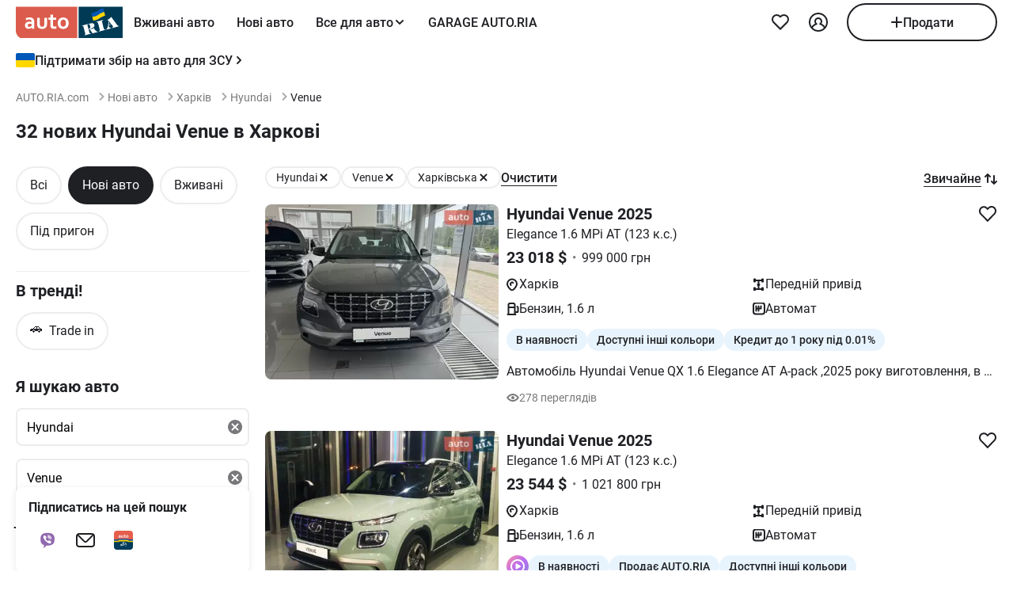

--- FILE ---
content_type: text/html; charset=utf-8
request_url: https://auto.ria.com/uk/newauto/marka-hyundai/model-venue/region-kharkov/
body_size: 182776
content:
<!DOCTYPE html><html lang="uk"> <head>  <meta name="theme-color" content="#db5c4c"><meta charset='utf-8'> <style>@charset "UTF-8";@media(max-width:768px){body:has(#visibilityMenu:checked){overflow:hidden}}header div.container a.brand-message{margin-bottom:8px}header div.container.header-inner{padding-top:0;padding-bottom:0;margin-top:0;min-height:-moz-min-content;min-height:min-content}@media(min-width:769px){header div.container.header-inner{padding-bottom:8px;margin-top:4px}}header .header-inner .button-icon.opens-menu{order:1}header .header-inner .nav-wrap .nav-inner{min-width:336px}@media(max-width:768px){header .header-inner .nav-wrap .nav-inner label.ghost.opens-menu-label{top:0;right:0}}@media(min-width:769px){header .header-inner .nav-wrap .nav-inner .nav a.nav-link{padding:0 14px}}header .header-inner .nav-wrap .nav-inner .shared_mobile_header{padding-top:0;margin-top:0}header .header-inner .nav-wrap .nav-inner .shared_mobile_header .accounts-popup-body{width:100%;max-width:100%;min-height:-moz-max-content;min-height:max-content;flex-shrink:0}header .header-inner .nav-wrap .nav-inner .shared_mobile_header .accounts-popup-body .account{display:flex;align-items:center;gap:12px;margin-bottom:16px}header .header-inner .nav-wrap .nav-inner .shared_mobile_header .accounts-popup-body .account_avatar{display:block;width:56px;height:56px;overflow:hidden;border-radius:50%}header .header-inner .nav-wrap .nav-inner .shared_mobile_header .accounts-popup-body .account_avatar img{width:100%;height:100%;-o-object-fit:cover;object-fit:cover}header .header-inner .nav-wrap .nav-inner .shared_mobile_header .accounts-popup-body .account_avatar.gradient-bg{display:flex;align-items:center;justify-content:center;background:linear-gradient(135deg,#6485ff,#9ed6fb 48.96%,#b0fae9)}header .header-inner .nav-wrap .nav-inner .shared_mobile_header .accounts-popup-body .account-info{display:flex;flex-direction:column;gap:6px;flex:1;align-self:center;overflow:hidden}header .header-inner .nav-wrap .nav-inner .shared_mobile_header .accounts-popup-body .account-info-name{padding-right:24px;font-weight:700}header .header-inner .nav-wrap .nav-inner .shared_mobile_header .accounts-popup-body .account-info-footnote{font-size:14px}header .header-inner .nav-wrap .nav-inner .shared_mobile_header .accounts-popup-body .account-info-footnote .account_budget{display:flex;margin-top:4px;gap:8px;font-weight:400}header .header-inner .nav-wrap .nav-inner .shared_mobile_header .accounts-popup-body .button-main.btn-add a{height:48px}header .header-inner .nav-wrap .nav-inner .shared_mobile_header .personalization_chat{width:100%;display:flex;justify-content:space-between;gap:16px}header .header-inner .nav-wrap .nav-inner .shared_mobile_header .personalization_chat_link{max-width:-moz-max-content;max-width:max-content;display:flex;align-items:center;gap:16px}header .header-inner .nav-wrap .nav-inner .shared_mobile_header .personalization_chat_count{display:block;padding:2px 8px;border-radius:12px;font-size:14px;font-weight:400;color:#fff;background-color:#cc3737}*{box-sizing:border-box;scroll-behavior:smooth}html{-ms-text-size-adjust:100%;-webkit-text-size-adjust:100%;-webkit-font-smoothing:antialiased;-moz-osx-font-smoothing:grayscale;font: 16px/1.4 Roboto,sans-serif}body{margin:0;font-weight:400;font-family:Roboto,sans-serif;font-size:16px;line-height:1.2;-webkit-tap-highlight-color:transparent;color:#1f2024;background-color:#fff}@media(min-width:769px){body{overflow:hidden scroll}}article,aside,details,figcaption,figure,footer,header,main,menu,nav,section,summary{display:block}audio,canvas,progress,video{display:inline-block;vertical-align:baseline}sup{font-size:75%;line-height:0;position:relative;vertical-align:baseline;top:-.5em}svg:not(:root){overflow:hidden}.svg{display:inline-block;width:1em;height:1em;stroke-width:0;stroke:currentColor;fill:currentColor;vertical-align:middle}.svg:not(:root){overflow:hidden}hr{box-sizing:content-box}pre{overflow:auto}button[disabled],input[disabled]{cursor:default;opacity:.5}button::-moz-focus-inner,input::-moz-focus-inner{border:0;padding:0}figure{margin:0}.unstyle{margin:0;padding-left:0;list-style-type:none}.unstyle ol,.unstyle ul{padding-left:0;list-style-type:none}.unstyle ol.disc,.unstyle ul.disc{padding-left:25px;list-style-type:disc}.unstyle ol.decimal,.unstyle ul.decimal{padding-left:25px;list-style-type:decimal}.unstyle dd{margin-left:0}@media(max-width:768px){.m-unclick{pointer-events:none}}@media(min-width:769px){.d-unclick{pointer-events:none}}.clearfix:after,.clearfix:before{content:" ";display:block}.clearfix:after{clear:both}.text-l{text-align:left}.text-r{text-align:right}.text-c{text-align:center}.text-j{text-align:justify}a{text-decoration:none;color:inherit;touch-action:manipulation}.container,.app-content{width:100%;padding:0;margin:0 auto}@media(min-width:769px){.container,.app-content{max-width:1272px;padding:0 16px}}h1,h2,h3,h4,h5{margin:0 0 15px;font-weight:700;line-height:1.2}h1{margin:0 0 20px;font-size:30px}@media(min-width:769px){h1{font-size:42px}}h2{font-size:20px}@media(min-width:769px){h2{font-size:24px}}h3{font-size:16px}@media(min-width:769px){h3{font-size:18px}}h4{font-size:16px}h5{font-size:13px}.h2{display:block;font-size:20px;margin-bottom:20px;font-weight:700}@media(max-width:768px){.h2{font-size:16px}}.h3{display:block;font-size:20px;margin-bottom:1em;font-weight:700}.size11{font-size:11px}.size12{font-size:12px}.size13{font-size:13px}.size14{font-size:14px}.size16{font-size:16px}.size18{font-size:18px}.size20{font-size:20px}.size22{font-size:22px}.size24{font-size:24px}.size30{font-size:30px}.size32{font-size:32px}.white{color:#fff}.green{color:#07b75f}.grey{color:#79797c}.blue{color:#256799}.red{color:#cc3737}.link{border-bottom:1px solid transparent;cursor:pointer}.link:hover{border-bottom-color:currentColor}.link--line{cursor:pointer;border-bottom:1px solid currentColor}@media(min-width:769px){.link--line:hover{border-bottom-color:transparent}}.link--line .svg:last-child{margin:-1px -20px 0 4px}.link--arrow{margin-right:20px}.link--dotted{cursor:pointer;border-bottom:1px dotted currentColor}.link--dotted:hover{border-bottom-style:solid}.link--dotted .svg{margin-right:-20px}.link .svg:last-child{margin:-1px -20px 0 4px}.link+.svg{margin:-1px -20px 0 4px}.link+.svg.m-0{margin:0}.svg_bottom.i16_arr_next{transform:rotate(-90deg)}.no-padding-top{padding-top:0}.no-padding-bottom{padding-bottom:0}.p-12{padding:12px}.p-15{padding:15px}.p-24{padding:24px}@media(max-width:768px){.px-4-mobile{padding:0 4px}}@media(max-width:768px){.m-px-12{padding-left:12px;padding-right:12px}}.py-8{padding-top:8px;padding-bottom:8px}.pb-5{padding-bottom:5px}.pt-5{padding-top:5px}.pb-10{padding-bottom:10px}.pt-10{padding-top:10px}.pt-12{padding-top:12px}.pb-12{padding-bottom:12px}.pb-15{padding-bottom:15px}.pt-15{padding-top:15px}.pb-20{padding-bottom:20px}.pt-20{padding-top:20px}.pt-24{padding-top:24px}.pb-24{padding-bottom:24px}.py-16{padding-top:16px;padding-bottom:16px}.py-24{padding-top:24px;padding-bottom:24px}.px-12{padding-left:12px;padding-right:12px}.px-16{padding-left:16px;padding-right:16px}.no-margin-top{margin-top:0}.no-margin-bottom{margin-bottom:0}.m-auto{margin:0 auto}.mt-0{margin-top:0}.mx-8{margin:0 8px}@media(min-width:769px){.d-mx-12{margin-left:12px;margin-right:12px}}.mx-12{margin-left:12px;margin-right:12px}.my-16{margin-top:16px;margin-bottom:16px}.mb-0{margin-bottom:0}.mb-4{margin-bottom:4px}.mt-4{margin-top:4px}.mb-5{margin-bottom:5px}.mt-5{margin-top:5px}.mb-8{margin-bottom:8px}@media(min-width:769px){.d-mb-8{margin-bottom:8px}}.mt-8{margin-top:8px}.mb-10{margin-bottom:10px}.mt-10{margin-top:10px}.mt-12{margin-top:12px}.mt-36{margin-top:36px}.mb-12{margin-bottom:12px}.mb-15{margin-bottom:15px}.mt-15{margin-top:15px}.mb-16{margin-bottom:16px}.mt-16{margin-top:16px}.mr-16{margin-right:16px!important}.mb-20{margin-bottom:20px}.mt-20{margin-top:20px}.mb-24{margin-bottom:24px}.mb-36{margin-bottom:36px}.mt-24{margin-top:24px}.mt-30{margin-top:30px}.mt-32{margin-top:32px}.mt-40{margin-top:40px}.mb-28{margin-bottom:28px}.mb-30{margin-bottom:30px}.mb-32{margin-bottom:32px}.mb-40{margin-bottom:40px}.mb-48{margin-bottom:48px}.ml-5{margin-left:5px}.ml-16{margin-left:16px}.mr-10{margin-right:10px}.ml-auto{margin-left:auto}.mt-auto{margin-top:auto}@media(max-width:768px){.m-padding{padding-left:16px;padding-right:16px}}@media(max-width:768px){.m-p-4{padding-left:4px;padding-right:4px}.m-p-4 .m-padding{padding-left:12px;padding-right:12px}}@media(max-width:768px){.m-margin{margin-left:16px;margin-right:16px}}@media(max-width:768px){.m-m-4{margin-left:4px;margin-right:4px}}.m-0{margin:0!important}.boxed{display:inline-block;width:100%}.grid-2{display:grid;grid-gap:20px}@media(min-width:769px){.grid-2{grid-template-columns:repeat(2,1fr)}}.grid-3{display:grid;grid-gap:20px}@media(min-width:769px){.grid-3{grid-template-columns:repeat(3,1fr)}}.grid-4{display:grid;grid-gap:20px}@media(min-width:769px){.grid-4{grid-template-columns:repeat(4,1fr)}}.flex{display:flex}.i-flex{display:inline-flex}@media(max-width:768px){.m-flex{display:flex}.m-flex .m-list-item{flex:1 0 280px}}@media(max-width:768px){.m-column{flex-direction:column}}.f-space{justify-content:space-between}@media(max-width:768px){.m-f-space{justify-content:space-between}}.f-space-around{justify-content:space-around}.f-j-center{justify-content:center}.f-baseline{align-items:baseline}.f-center{align-items:center}@media(min-width:769px){.d-f-center{align-items:center}}@media(max-width:768px){.m-f-center{align-items:center}}.f-end{align-items:flex-end}.f-start{align-items:flex-start}.f-column{flex-direction:column}@media(min-width:769px){.d-f-column{flex-direction:column}}.f-wrap{flex-wrap:wrap}@media(max-width:768px){.f-m-wrap{flex-wrap:wrap}}.f-1{flex:1}.align-end{align-self:flex-end}.align-start{align-self:flex-start}.gap-4{gap:4px}.gap-8{gap:8px}.gap-10{gap:10px}.gap-12{gap:12px}.gap-15{gap:15px}.gap-16{gap:16px}@media(max-width:768px){.m-gap-16{gap:16px}}.gap-20{gap:20px}.gap-24{gap:24px}@media(min-width:769px){.f-rotator:not(.flickity-enabled){display:grid;grid-template-columns:repeat(4,1fr);grid-gap:20px}}.d-block{display:block}@media(max-width:768px){.m-block{display:block!important}}.i-block{display:inline-block}.inline{display:inline}.nowrap{white-space:nowrap}.relative{position:relative}.absolute{position:absolute}.inset-0{top:0;right:0;bottom:0;left:0}.top-1-2{top:50%}.left-1-2{left:50%}.-translate-1-2{transform:translate(-50%,-50%)}@media(max-width:768px){.unscroll{overflow:auto;-ms-overflow-style:none;scrollbar-width:none}.unscroll::-webkit-scrollbar{display:none}}.show{display:block!important}.hide{display:none!important}@media(max-width:1024px){.mhide{display:none!important}}@media(min-width:1025px){.dhide{display:none!important}}.dot{padding:0 7px}.bold{font-weight:700}.underlined{border-bottom:1px solid currentColor;cursor:pointer}.underlined:hover{border-bottom-color:transparent}.w500{font-weight:500}.w600{font-weight:600}.pointer{cursor:pointer}img{vertical-align:middle;max-width:100%;height:auto;border:0}.photo-car{display:inline-block;position:relative;overflow:hidden;display:block;border-radius:8px}.photo-car:before{background-image:url("data:image/svg+xml,%3Csvg xmlns='http://www.w3.org/2000/svg' width='148' height='64' viewBox='0 0 148 64' class='load'%3E%3Cstyle%3E.load g%7Banimation:k1 800ms cubic-bezier(0.1,0.5,0.5,1) infinite%7D.load g:nth-of-type(2)%7Banimation-name:k2%7D@keyframes k1%7B0%25%7Btransform:scale(1)%7D50%25%7Btransform:scale(1.1) translate(-4px,-4px)%7D100%25%7Btransform:scale(1)%7D%7D@keyframes k2%7B0%25%7Btransform:scale(1.1) translate(-10px,-4px)%7D50%25%7Btransform:scale(1)%7D100%25%7Btransform:scale(1.1) translate(-10px,-4px)%7D%7D%3C/style%3E%3Cg%3E%3Cpath d='M68 30.9995H20V32.9995H68V30.9995Z' fill='white'/%3E%3Cpath d='M60 8H28C23.5817 8 20 11.5817 20 16V31H68V16C68 11.5817 64.4183 8 60 8Z' fill='%23DB5C4C'/%3E%3Cpath d='M68 33.0005H20V48.0005C20 52.4188 23.5817 56.0005 28 56.0005H60C64.4183 56.0005 68 52.4188 68 48.0005V33.0005Z' fill='%23003B56'/%3E%3Cpath d='M37.5981 40.0742L40.5511 40.4728L39.77 42.7693L42.8754 40.8524L46.3047 41.3458L44.6853 39.9224L49.2958 37.3981L43.3898 38.6887L41.4465 36.9995L40.8178 39.2581L37.5981 40.0742Z' fill='white'/%3E%3Cpath fill-rule='evenodd' clip-rule='evenodd' d='M36.3686 48.6056C36.3162 48.4111 36.2638 48.2166 36.2067 48.0268C36.321 47.9888 36.4543 47.9508 36.6067 47.9508C36.6407 47.9396 36.6694 47.9283 36.6943 47.9185C36.7955 47.8788 36.8352 47.8632 36.9116 47.9698C36.9687 48.0552 37.0306 48.1406 37.0926 48.226C37.1545 48.3115 37.2164 48.3969 37.2735 48.4823C37.445 48.729 37.6212 48.9757 37.7975 49.2225C37.9737 49.4692 38.1499 49.7159 38.3214 49.9627L38.6643 50.4182C38.6857 50.4466 38.7044 50.4857 38.7235 50.5254C38.7553 50.5918 38.7881 50.6602 38.8358 50.6839C38.896 50.7139 38.992 50.6846 39.0672 50.6616C39.0871 50.6556 39.1056 50.6499 39.1216 50.6459C39.2073 50.627 39.2978 50.6032 39.3883 50.5795C39.4788 50.5558 39.5693 50.5321 39.655 50.5131C39.9503 50.4372 40.2408 50.3613 40.5314 50.2853C40.8219 50.2094 41.1124 50.1335 41.4077 50.0576C41.503 50.0291 41.603 50.0054 41.703 49.9817C41.8031 49.9579 41.9031 49.9342 41.9983 49.9057C42.0121 49.9023 42.0289 49.8989 42.0474 49.8951C42.1315 49.8781 42.2494 49.8541 42.2651 49.7919C42.3296 49.6151 42.1347 49.6288 42.0156 49.6372C41.994 49.6387 41.9749 49.64 41.9602 49.64C41.7697 49.64 41.5983 49.5451 41.4458 49.4502C41.141 49.2604 40.8362 48.9947 40.6076 48.729L40.5835 48.701C40.3605 48.4421 40.1076 48.1484 39.9789 47.837C39.962 47.8033 39.9468 47.7564 39.9303 47.7056C39.8909 47.5843 39.8442 47.4406 39.7502 47.4004C39.6397 47.3532 39.4638 47.4494 39.3418 47.5162C39.3165 47.53 39.2936 47.5425 39.274 47.5523C39.2231 47.5748 39.1727 47.5977 39.1225 47.6205C38.8338 47.7518 38.5507 47.8805 38.2261 47.9129C37.826 47.9508 37.5022 47.8559 37.1211 47.7421C37.21 47.7148 37.3014 47.69 37.3935 47.665C37.5578 47.6204 37.7244 47.5751 37.8832 47.5143C38.0202 47.4569 38.1544 47.4103 38.2869 47.3643C38.5047 47.2887 38.7178 47.2147 38.931 47.0968C39.274 46.907 39.6169 46.7172 39.8455 46.3945C40.2646 45.8061 40.017 44.8002 39.4835 44.3637C39.195 44.1269 38.861 44.1463 38.5086 44.1668C38.4655 44.1693 38.4221 44.1718 38.3785 44.1739C37.9975 44.1929 37.6165 44.2688 37.2545 44.3447C36.7354 44.4481 36.2251 44.5868 35.7177 44.7247C35.4802 44.7892 35.2433 44.8536 35.0064 44.9141C34.0729 45.1608 33.1203 45.4076 32.1677 45.6543C32.0725 45.6733 31.9582 45.7492 32.0153 45.8631C32.0692 45.957 32.1992 45.9276 32.3112 45.9023C32.3576 45.8918 32.4009 45.8821 32.4345 45.8821C32.8017 45.8661 32.9013 46.2502 32.98 46.5538C32.9952 46.6124 33.0096 46.668 33.0251 46.7172C33.2338 47.341 33.3959 47.9881 33.5569 48.6312C33.6016 48.8098 33.6463 48.9881 33.6919 49.1655C33.7395 49.3269 33.7776 49.4929 33.8157 49.659C33.8538 49.8251 33.8919 49.9911 33.9395 50.1525C34.0538 50.5131 34.1681 50.9117 34.1681 51.2723C34.1491 51.4811 34.0919 51.5949 33.9014 51.6898C33.8743 51.7014 33.8433 51.7114 33.8116 51.7216C33.6877 51.7615 33.5549 51.8043 33.6157 51.9555C33.6635 52.0667 34.0583 51.9386 34.2304 51.8828C34.264 51.8719 34.2891 51.8637 34.3015 51.8606C34.8254 51.7278 35.3541 51.5902 35.8828 51.4526C36.4115 51.315 36.9401 51.1774 37.4641 51.0445C37.4821 51.04 37.5022 51.0356 37.5234 51.0308C37.5921 51.0155 37.6726 50.9976 37.7308 50.9686C37.8641 50.8927 37.826 50.7029 37.6736 50.7219C37.6409 50.7259 37.6047 50.7326 37.5664 50.7397C37.4266 50.7656 37.2599 50.7964 37.1402 50.7219C37.0102 50.6479 36.9164 50.4296 36.8588 50.2955L36.8544 50.2853C36.7757 50.0724 36.7169 49.8529 36.6584 49.6346C36.6178 49.4831 36.5774 49.3322 36.5305 49.1845C36.4734 48.9947 36.421 48.8002 36.3686 48.6056ZM35.9907 47.1884C35.9308 46.9468 35.8718 46.7086 35.8066 46.4704C35.7947 46.4036 35.7674 46.3083 35.7357 46.1978C35.6142 45.7748 35.4289 45.1294 35.8066 45.009C36.0543 44.9141 36.34 44.8192 36.6067 44.8192C36.8354 44.8192 36.9878 45.1608 37.064 45.3506C37.1973 45.6733 37.3307 46.0719 37.3498 46.4325C37.3543 46.5088 37.3684 46.5904 37.3827 46.6735C37.4291 46.942 37.4782 47.2265 37.2164 47.4004C37.083 47.4953 36.9306 47.5523 36.7592 47.5902C36.7434 47.5941 36.7074 47.6037 36.6602 47.6163C36.4785 47.6646 36.1305 47.7571 36.1305 47.7421C36.0813 47.5545 36.0358 47.3705 35.9907 47.1884Z' fill='white'/%3E%3Cpath d='M43.1701 46.9638C43.1605 46.926 43.151 46.8881 43.1414 46.85L42.7985 45.5974C42.7032 45.2178 42.5889 44.8572 42.4746 44.4965C42.4365 44.3257 42.3794 44.1549 42.3222 43.9841C42.3162 43.968 42.3099 43.9508 42.3033 43.9329C42.248 43.7816 42.1727 43.5755 42.0364 43.4906C41.9065 43.4187 41.7655 43.4449 41.6303 43.4701C41.5871 43.4781 41.5445 43.486 41.503 43.4906C41.3887 43.4906 41.1601 43.3767 41.3506 43.2629C41.5185 43.1599 41.7303 43.118 41.9324 43.0781C42.0283 43.0591 42.122 43.0406 42.2079 43.0161C42.7318 42.8833 43.2509 42.7457 43.77 42.6081C44.2892 42.4705 44.8084 42.3329 45.3324 42.2C45.344 42.1971 45.3561 42.1938 45.3686 42.1903C45.4377 42.1712 45.5184 42.1489 45.5991 42.181C45.7896 42.2569 45.5991 42.4278 45.4848 42.4657C45.3133 42.5037 45.1228 42.5606 45.0466 42.7314C44.9704 42.9023 45.0085 43.13 45.0466 43.3008C45.1851 44.0081 45.3551 44.6841 45.528 45.3714C45.5453 45.4403 45.5627 45.5092 45.58 45.5784C45.6753 45.9769 45.7706 46.3756 45.8849 46.7551C45.9146 46.8619 45.9407 46.9742 45.9671 47.0881C46.0251 47.3385 46.0849 47.5962 46.1897 47.818C46.2659 48.0078 46.3611 48.1406 46.4755 48.2925C46.5496 48.3848 46.8585 48.3333 46.9803 48.313L46.9898 48.3115C47.0851 48.2925 47.409 48.3304 47.2375 48.4823C47.1793 48.5113 47.0988 48.5292 47.0301 48.5445C47.0089 48.5492 46.9888 48.5537 46.9708 48.5582C46.4469 48.691 45.9277 48.8286 45.4085 48.9663C44.8894 49.1039 44.3702 49.2415 43.8463 49.3743C43.8105 49.3845 43.774 49.395 43.737 49.4057C43.4981 49.4747 43.2364 49.5502 42.989 49.5831C42.7985 49.621 42.9128 49.3743 43.0271 49.3364C43.0708 49.3146 43.1191 49.2975 43.1681 49.2802C43.2902 49.2371 43.4164 49.1925 43.4844 49.0706C43.5606 48.9188 43.5225 48.691 43.4844 48.5202C43.4681 48.3578 43.4378 48.2093 43.4055 48.0509C43.4001 48.0242 43.3946 47.9972 43.3891 47.9698C43.3377 47.6283 43.2554 47.3022 43.1701 46.9638Z' fill='white'/%3E%3Cpath fill-rule='evenodd' clip-rule='evenodd' d='M49.3765 45.6842C49.376 45.5941 49.3755 45.507 49.3713 45.4265C49.638 45.3506 49.9238 45.2937 50.2286 45.2937C50.3239 45.2652 50.4191 45.2415 50.5144 45.2178C50.6097 45.194 50.7049 45.1703 50.8001 45.1419C50.8251 45.1419 50.8684 45.1273 50.9123 45.1126C50.9688 45.0936 51.0264 45.0742 51.0478 45.0849C51.0573 45.0944 51.0812 45.1276 51.105 45.1608C51.1288 45.194 51.1526 45.2273 51.1621 45.2367C51.2012 45.2627 51.2314 45.2975 51.2587 45.329C51.2714 45.3437 51.2834 45.3576 51.2955 45.3696C51.3336 45.4171 51.3669 45.4645 51.4003 45.512C51.4336 45.5594 51.467 45.6068 51.5051 45.6543C51.515 45.6684 51.525 45.6827 51.5351 45.697C51.6608 45.8753 51.7979 46.0698 51.8861 46.2806C51.9623 46.4514 52.0385 46.6223 51.9623 46.8121C51.867 46.9829 51.6956 47.0968 51.5241 47.1727C51.5089 47.1803 51.4929 47.1871 51.4769 47.1939C51.4128 47.2213 51.3488 47.2486 51.3336 47.3245C51.3336 47.3814 51.3336 47.4574 51.4098 47.4763C51.4563 47.4763 51.5281 47.4512 51.584 47.4316C51.5968 47.4271 51.6087 47.4229 51.6194 47.4194C52.1052 47.296 52.5862 47.1679 53.0673 47.0398C53.5483 46.9117 54.0294 46.7836 54.5152 46.6602C54.7377 46.5969 54.9661 46.5394 55.1971 46.4813C55.3815 46.4349 55.5675 46.3881 55.7536 46.3376C55.8298 46.3186 55.906 46.2996 55.9822 46.2427C56.0345 46.1905 55.959 46.1543 55.9166 46.134C55.9128 46.1321 55.9092 46.1304 55.906 46.1288C55.8107 46.0908 55.7726 46.0908 55.6774 46.0908C55.5059 46.0908 55.3725 46.0908 55.2201 45.977C55.0868 45.8631 54.9534 45.7302 54.8391 45.5974C54.7019 45.4493 54.5853 45.2808 54.4687 45.1122C54.391 44.9999 54.3133 44.8875 54.2294 44.7812C53.2387 43.4716 52.2481 42.162 51.3145 40.8335C51.2193 40.6816 51.105 40.5298 50.9907 40.3969C50.8985 40.2745 50.8435 40.3372 50.7657 40.4257C50.747 40.447 50.727 40.4698 50.7049 40.4918C50.6602 40.5363 50.6161 40.5808 50.5722 40.6251C50.3537 40.8454 50.1395 41.0614 49.8857 41.251C49.5809 41.4788 49.257 41.6876 48.914 41.8394C48.8558 41.8568 48.7975 41.8725 48.7398 41.8879C48.6088 41.9231 48.4806 41.9575 48.3616 42.0102C48.171 42.1051 48.1901 42.2 48.3806 42.2569C48.4454 42.2754 48.5271 42.286 48.6133 42.2972C48.882 42.3321 49.1952 42.3727 49.1808 42.6745C49.1617 43.073 49.1236 43.4716 49.0855 43.8701C49.0588 44.0941 49.038 44.3166 49.0174 44.538C48.9645 45.1046 48.9123 45.6641 48.7616 46.2237C48.7567 46.2413 48.7518 46.259 48.7468 46.2769C48.5591 46.9516 48.3258 47.7898 47.6947 48.1596C47.6185 48.1976 47.409 48.4064 47.6376 48.4064C47.7049 48.4064 47.7655 48.3866 47.8274 48.3665C47.8706 48.3525 47.9144 48.3382 47.9615 48.3304C48.2282 48.264 48.4948 48.1928 48.7615 48.1217C49.0283 48.0505 49.295 47.9793 49.5618 47.9129C49.7858 47.8598 50.0038 47.8007 50.2191 47.7423C50.3885 47.6964 50.5562 47.651 50.724 47.6092C50.8383 47.5712 51.0288 47.4763 50.8573 47.3814C50.7762 47.3309 50.6788 47.3234 50.5826 47.316C50.498 47.3095 50.4142 47.3031 50.3429 47.2676C50.1524 47.1727 50 47.0778 49.8666 46.9259C49.8173 46.8686 49.768 46.8219 49.7201 46.7766C49.6572 46.7169 49.5969 46.6598 49.5428 46.5843C49.38 46.3484 49.3781 45.9979 49.3765 45.6842ZM49.8131 43.3027C50.1607 43.7832 50.5148 44.2727 50.8573 44.7623C50.5776 44.8373 50.304 44.9184 50.033 44.9986C49.8241 45.0605 49.6167 45.122 49.4094 45.1798C49.4475 44.7812 49.4665 44.4016 49.4856 44.0031C49.4856 43.7563 49.5046 43.4906 49.5237 43.2249C49.5237 43.2024 49.5287 43.1698 49.5343 43.1337C49.5475 43.0481 49.5639 42.9423 49.5237 42.9023C49.6194 43.0349 49.716 43.1684 49.8131 43.3027Z' fill='white'/%3E%3Cpath d='M51.39 25.7407C51.1527 25.8147 50.8815 25.8703 50.5595 25.9258C50.2374 25.9629 49.9493 25.9814 49.6612 25.9814C48.9493 25.9814 48.3731 25.8518 47.9324 25.611C47.4748 25.3518 47.1697 24.9999 46.9833 24.537C46.8477 24.2036 46.7799 23.7407 46.7799 23.1666V18.4259H45.2037V16.5741H46.7799V14H48.8307V16.5741H51.2713V18.4259H48.8477V22.8888C48.8477 23.2407 48.8985 23.4999 49.0002 23.6666C49.1697 23.9629 49.5256 24.111 50.0341 24.111C50.2713 24.111 50.5086 24.0925 50.7459 24.0555C50.9832 24.0185 51.2035 23.9629 51.4069 23.9073V25.7407H51.39Z' fill='white'/%3E%3Cpath fill-rule='evenodd' clip-rule='evenodd' d='M32.3394 24.7785H32.3733L32.4072 25.723H34.2715C34.2626 25.5469 34.2583 25.3501 34.2538 25.1409C34.2498 24.954 34.2456 24.7572 34.2376 24.5563C34.2207 24.1119 34.2207 23.5933 34.2207 22.9822V19.5193C34.2207 19.0563 34.1529 18.6304 34.0003 18.2415C33.8478 17.8526 33.6105 17.5193 33.3054 17.223C33.0004 16.9267 32.6105 16.7045 32.1529 16.5378C31.6953 16.3712 31.1529 16.2971 30.5428 16.2971C30.0174 16.2971 29.5259 16.3527 29.0513 16.4638C28.5767 16.5749 28.1361 16.723 27.7123 16.9267V18.686C28.2039 18.4823 28.6615 18.3341 29.0682 18.223C29.492 18.1304 29.9157 18.0749 30.3224 18.0749C30.6614 18.0749 30.9496 18.1119 31.1868 18.2045C31.4241 18.2971 31.6106 18.4267 31.7631 18.5749C31.9156 18.7415 32.0173 18.9082 32.0851 19.1119C32.1529 19.3156 32.1868 19.5193 32.1868 19.7415V20.1119C31.9495 20.0378 31.6784 19.9823 31.3733 19.9267C31.0682 19.8712 30.7292 19.8526 30.3733 19.8526C29.8818 19.8526 29.4242 19.9267 29.0174 20.0749C28.5937 20.223 28.2377 20.4267 27.9496 20.7045C27.6445 20.9823 27.4242 21.3156 27.2547 21.7045C27.0852 22.1119 27.0005 22.5378 27.0005 23.0378C27.0005 23.5008 27.0852 23.8896 27.2208 24.26C27.3734 24.6119 27.5598 24.9267 27.814 25.1859C28.0683 25.4452 28.3733 25.6489 28.7123 25.7785C29.0682 25.9081 29.4242 25.9822 29.8309 25.9822C30.136 25.9822 30.4072 25.9452 30.6614 25.8711C30.9157 25.797 31.1529 25.7044 31.3563 25.5748C31.5767 25.4637 31.7631 25.3341 31.9156 25.1859C32.0851 25.0563 32.2207 24.9082 32.3394 24.7785ZM31.5258 21.723C31.78 21.76 32.0004 21.7971 32.2038 21.8526V23.26C32.119 23.3711 32.0004 23.4822 31.8817 23.5933C31.7461 23.7045 31.6106 23.8156 31.458 23.9082C31.3055 24.0008 31.136 24.0748 30.9496 24.1304C30.7631 24.1859 30.5597 24.223 30.3563 24.223C30.1869 24.223 30.0343 24.2045 29.8818 24.1489C29.7292 24.0933 29.6106 24.0193 29.492 23.9267C29.3733 23.8156 29.2886 23.6859 29.2208 23.5378C29.153 23.3896 29.1191 23.2045 29.1191 23.0008C29.1191 22.5563 29.2716 22.223 29.5598 22.0008C29.8479 21.7785 30.2377 21.6674 30.7462 21.6674C31.0173 21.6674 31.2716 21.686 31.5258 21.723Z' fill='white'/%3E%3Cpath d='M38.1868 25.537C38.7461 25.8519 39.441 26 40.2884 26C40.7291 26 41.1359 25.9444 41.5088 25.8704C41.8647 25.7778 42.1867 25.6481 42.4748 25.4815C42.763 25.3148 43.0003 25.1111 43.2206 24.8704C43.424 24.6296 43.5935 24.3704 43.729 24.0741C43.9663 23.5556 44.085 22.9259 44.085 22.1852V16.5741H42.0342V22C42.0342 22.5371 41.9664 22.9445 41.8308 23.2408C41.6952 23.5371 41.4918 23.7778 41.2376 23.9259C40.9833 24.0741 40.6613 24.1482 40.2884 24.1482C39.9325 24.1482 39.6274 24.0741 39.3732 23.9445C39.119 23.7963 38.9156 23.5926 38.78 23.3148C38.6953 23.1667 38.6444 22.963 38.5936 22.7408C38.5597 22.5185 38.5427 22.2593 38.5427 21.9445V16.5741H36.4919V22.2037C36.4919 22.6111 36.5258 23 36.5936 23.3334C36.6784 23.6852 36.78 24 36.9326 24.2778C37.2038 24.7963 37.6275 25.2222 38.1868 25.537Z' fill='white'/%3E%3Cpath fill-rule='evenodd' clip-rule='evenodd' d='M60.7124 23.1302C60.8988 22.5377 61.0005 21.8895 61.0005 21.1673C61.0005 20.4451 60.9157 19.7969 60.6954 19.2043C60.509 18.6118 60.2208 18.1118 59.8649 17.6858C59.492 17.2599 59.0514 16.9266 58.526 16.7044C58.0005 16.4636 57.4073 16.3525 56.7463 16.3525C56.1023 16.3525 55.526 16.4636 55.0006 16.7044C54.4921 16.9266 54.0515 17.2599 53.6786 17.6858C53.3057 18.0932 53.0346 18.6118 52.8312 19.2043C52.6447 19.7969 52.543 20.4451 52.543 21.1673C52.543 21.8895 52.6278 22.5377 52.8312 23.1302C53.0176 23.7228 53.3057 24.2228 53.6617 24.6487C54.0345 25.0747 54.4752 25.408 55.0006 25.6302C55.526 25.871 56.1192 25.9821 56.7802 25.9821C57.4243 25.9821 58.0005 25.871 58.526 25.6302C59.0514 25.408 59.492 25.0747 59.8649 24.6487C60.2378 24.2413 60.509 23.7228 60.7124 23.1302ZM58.7293 19.871C58.831 20.2599 58.8819 20.6858 58.8819 21.1673C58.8819 21.6488 58.831 22.0932 58.7463 22.4636C58.6276 22.8339 58.4921 23.1488 58.3056 23.3895C58.1192 23.6488 57.8989 23.8339 57.6446 23.9636C57.3904 24.0932 57.1023 24.1488 56.7972 24.1488C56.4921 24.1488 56.204 24.0932 55.9497 23.9636C55.6955 23.8339 55.4752 23.6302 55.2887 23.3895C55.1023 23.1488 54.9498 22.8339 54.8481 22.4636C54.7464 22.0747 54.6955 21.6488 54.6955 21.1673C54.6955 20.6673 54.7464 20.2414 54.8481 19.871C54.9498 19.4821 55.0854 19.1858 55.2718 18.9266C55.4582 18.6673 55.6786 18.4821 55.9328 18.3525C56.187 18.2229 56.4582 18.1673 56.7633 18.1673C57.0684 18.1673 57.3565 18.2229 57.6107 18.3525C57.8819 18.4821 58.1022 18.6673 58.2887 18.9266C58.4751 19.1858 58.6277 19.5006 58.7293 19.871Z' fill='white'/%3E%3C/g%3E%3Cg%3E%3Cpath fill-rule='evenodd' clip-rule='evenodd' d='M101.625 18.5655C101.625 17.1979 102.146 15.9519 103 15C103.854 15.9519 104.375 17.1979 104.375 18.5655C104.35 20.0266 104.249 21.4861 104.147 22.9456C104.04 24.4858 103.933 26.0259 103.917 27.5673C103.849 30.3651 104.704 32.9929 105.743 35.5564C106.088 36.262 106.461 36.9528 106.834 37.6442L106.839 37.6521L107.941 37.4341C108.934 37.2392 109.579 36.2918 109.381 35.3173C109.207 34.4646 108.443 33.8725 107.59 33.8685L107.189 33.9107L108.085 26.5687C108.377 23.2992 110.095 20.4314 112.625 18.5655C113.06 18.2449 113.52 17.9518 114 17.6935V43.7705H107.87C107.411 46.2139 106.042 48.3427 104.117 49.8045C103.659 50.1143 103.276 50.523 103 51C102.724 50.523 102.341 50.1143 101.883 49.8045C99.958 48.3427 98.5886 46.2139 98.1302 43.7705H92V17.6935C92.4795 17.9518 92.9402 18.2449 93.375 18.5655C95.9051 20.4314 97.6228 23.2992 97.9154 26.5687L98.8105 33.9107L98.4095 33.8685C97.557 33.8724 96.7927 34.4646 96.6191 35.3173C96.4207 36.2918 97.0662 37.2392 98.0586 37.4341L99.1615 37.6521L99.1655 37.6446C99.539 36.9531 99.9121 36.2622 100.257 35.5564C101.296 32.9929 102.151 30.3651 102.083 27.5673C102.067 26.0259 101.96 24.4858 101.853 22.9456C101.751 21.4861 101.65 20.0266 101.625 18.5655ZM96.0534 26.3928C95.816 24.5202 95.0197 22.8163 93.8333 21.4489V34.7687H94.8717C95.1397 33.7495 95.8518 32.9071 96.791 32.4479L96.0534 26.3928ZM112.167 34.7687V21.4489C110.98 22.8163 110.184 24.5202 109.947 26.3928L109.209 32.4479C110.148 32.9071 110.86 33.7495 111.128 34.7687H112.167ZM105.012 38.1022C104.17 36.7061 103.492 35.2041 103 33.6224C102.508 35.2041 101.83 36.7061 100.988 38.1022C101.789 38.3412 102.486 38.8061 103 39.4313C103.514 38.8061 104.211 38.3412 105.012 38.1022ZM94.8717 36.5691H93.8333V41.9701H97.9583C97.9583 41.0572 98.0877 40.1725 98.3236 39.3329L97.4427 39.136C96.1869 38.7932 95.1991 37.8115 94.8717 36.5691ZM112.167 36.5691H111.128C110.801 37.8115 109.813 38.7932 108.557 39.136L107.676 39.3329C107.912 40.1725 108.042 41.0572 108.042 41.9701H112.167V36.5691ZM102.083 41.9701C102.083 40.8356 101.226 39.9022 100.114 39.7478C99.9081 40.4546 99.7917 41.1984 99.7917 41.9701H102.083ZM106.208 41.9701C106.208 41.1984 106.092 40.4546 105.886 39.7478C104.774 39.9022 103.917 40.8356 103.917 41.9701H106.208ZM102.083 43.7705H99.9993C100.337 45.219 101.072 46.5227 102.083 47.561V43.7705ZM106.001 43.7705H103.917V47.561C104.928 46.5227 105.663 45.219 106.001 43.7705Z' fill='%23003B56'/%3E%3Cpath fill-rule='evenodd' clip-rule='evenodd' d='M79 17C79 12.0294 83.0294 8 88 8H118C122.971 8 127 12.0294 127 17V47C127 51.9706 122.971 56 118 56H88C83.0294 56 79 51.9706 79 47V17ZM88 8.75H118C122.556 8.75 126.25 12.4437 126.25 17V47C126.25 51.5563 122.556 55.25 118 55.25H88C83.4437 55.25 79.75 51.5563 79.75 47V17C79.75 12.4437 83.4437 8.75 88 8.75Z' fill='%23003B56'/%3E%3C/g%3E%3C/svg%3E");background-size:contain;background-repeat:no-repeat;background-position:50%;position:absolute;top:0;left:0;right:0;bottom:0;margin:auto;max-width:148px;content:""}.photo-car:after{display:block;width:100%;padding-top:75%;position:inherit;box-sizing:border-box;content:""}.photo-car img{width:100%;position:absolute;top:0;right:0;left:0;bottom:0;margin:auto;min-height:100%;-o-object-fit:cover;object-fit:cover}.photo-car.loaded:before{background-image:none}.loading{position:relative;overflow:hidden;min-height:200px}.loading:after{display:block;background:rgba(255,255,255,.7);position:absolute;top:-10px;left:0;right:0;bottom:0;z-index:2;content:""}.loading:before{background-image:url("data:image/svg+xml,%3Csvg xmlns='http://www.w3.org/2000/svg' width='148' height='64' viewBox='0 0 148 64' class='load'%3E%3Cstyle%3E.load g%7Banimation:k1 800ms cubic-bezier(0.1,0.5,0.5,1) infinite%7D.load g:nth-of-type(2)%7Banimation-name:k2%7D@keyframes k1%7B0%25%7Btransform:scale(1)%7D50%25%7Btransform:scale(1.1) translate(-4px,-4px)%7D100%25%7Btransform:scale(1)%7D%7D@keyframes k2%7B0%25%7Btransform:scale(1.1) translate(-10px,-4px)%7D50%25%7Btransform:scale(1)%7D100%25%7Btransform:scale(1.1) translate(-10px,-4px)%7D%7D%3C/style%3E%3Cg%3E%3Cpath d='M68 30.9995H20V32.9995H68V30.9995Z' fill='white'/%3E%3Cpath d='M60 8H28C23.5817 8 20 11.5817 20 16V31H68V16C68 11.5817 64.4183 8 60 8Z' fill='%23DB5C4C'/%3E%3Cpath d='M68 33.0005H20V48.0005C20 52.4188 23.5817 56.0005 28 56.0005H60C64.4183 56.0005 68 52.4188 68 48.0005V33.0005Z' fill='%23003B56'/%3E%3Cpath d='M37.5981 40.0742L40.5511 40.4728L39.77 42.7693L42.8754 40.8524L46.3047 41.3458L44.6853 39.9224L49.2958 37.3981L43.3898 38.6887L41.4465 36.9995L40.8178 39.2581L37.5981 40.0742Z' fill='white'/%3E%3Cpath fill-rule='evenodd' clip-rule='evenodd' d='M36.3686 48.6056C36.3162 48.4111 36.2638 48.2166 36.2067 48.0268C36.321 47.9888 36.4543 47.9508 36.6067 47.9508C36.6407 47.9396 36.6694 47.9283 36.6943 47.9185C36.7955 47.8788 36.8352 47.8632 36.9116 47.9698C36.9687 48.0552 37.0306 48.1406 37.0926 48.226C37.1545 48.3115 37.2164 48.3969 37.2735 48.4823C37.445 48.729 37.6212 48.9757 37.7975 49.2225C37.9737 49.4692 38.1499 49.7159 38.3214 49.9627L38.6643 50.4182C38.6857 50.4466 38.7044 50.4857 38.7235 50.5254C38.7553 50.5918 38.7881 50.6602 38.8358 50.6839C38.896 50.7139 38.992 50.6846 39.0672 50.6616C39.0871 50.6556 39.1056 50.6499 39.1216 50.6459C39.2073 50.627 39.2978 50.6032 39.3883 50.5795C39.4788 50.5558 39.5693 50.5321 39.655 50.5131C39.9503 50.4372 40.2408 50.3613 40.5314 50.2853C40.8219 50.2094 41.1124 50.1335 41.4077 50.0576C41.503 50.0291 41.603 50.0054 41.703 49.9817C41.8031 49.9579 41.9031 49.9342 41.9983 49.9057C42.0121 49.9023 42.0289 49.8989 42.0474 49.8951C42.1315 49.8781 42.2494 49.8541 42.2651 49.7919C42.3296 49.6151 42.1347 49.6288 42.0156 49.6372C41.994 49.6387 41.9749 49.64 41.9602 49.64C41.7697 49.64 41.5983 49.5451 41.4458 49.4502C41.141 49.2604 40.8362 48.9947 40.6076 48.729L40.5835 48.701C40.3605 48.4421 40.1076 48.1484 39.9789 47.837C39.962 47.8033 39.9468 47.7564 39.9303 47.7056C39.8909 47.5843 39.8442 47.4406 39.7502 47.4004C39.6397 47.3532 39.4638 47.4494 39.3418 47.5162C39.3165 47.53 39.2936 47.5425 39.274 47.5523C39.2231 47.5748 39.1727 47.5977 39.1225 47.6205C38.8338 47.7518 38.5507 47.8805 38.2261 47.9129C37.826 47.9508 37.5022 47.8559 37.1211 47.7421C37.21 47.7148 37.3014 47.69 37.3935 47.665C37.5578 47.6204 37.7244 47.5751 37.8832 47.5143C38.0202 47.4569 38.1544 47.4103 38.2869 47.3643C38.5047 47.2887 38.7178 47.2147 38.931 47.0968C39.274 46.907 39.6169 46.7172 39.8455 46.3945C40.2646 45.8061 40.017 44.8002 39.4835 44.3637C39.195 44.1269 38.861 44.1463 38.5086 44.1668C38.4655 44.1693 38.4221 44.1718 38.3785 44.1739C37.9975 44.1929 37.6165 44.2688 37.2545 44.3447C36.7354 44.4481 36.2251 44.5868 35.7177 44.7247C35.4802 44.7892 35.2433 44.8536 35.0064 44.9141C34.0729 45.1608 33.1203 45.4076 32.1677 45.6543C32.0725 45.6733 31.9582 45.7492 32.0153 45.8631C32.0692 45.957 32.1992 45.9276 32.3112 45.9023C32.3576 45.8918 32.4009 45.8821 32.4345 45.8821C32.8017 45.8661 32.9013 46.2502 32.98 46.5538C32.9952 46.6124 33.0096 46.668 33.0251 46.7172C33.2338 47.341 33.3959 47.9881 33.5569 48.6312C33.6016 48.8098 33.6463 48.9881 33.6919 49.1655C33.7395 49.3269 33.7776 49.4929 33.8157 49.659C33.8538 49.8251 33.8919 49.9911 33.9395 50.1525C34.0538 50.5131 34.1681 50.9117 34.1681 51.2723C34.1491 51.4811 34.0919 51.5949 33.9014 51.6898C33.8743 51.7014 33.8433 51.7114 33.8116 51.7216C33.6877 51.7615 33.5549 51.8043 33.6157 51.9555C33.6635 52.0667 34.0583 51.9386 34.2304 51.8828C34.264 51.8719 34.2891 51.8637 34.3015 51.8606C34.8254 51.7278 35.3541 51.5902 35.8828 51.4526C36.4115 51.315 36.9401 51.1774 37.4641 51.0445C37.4821 51.04 37.5022 51.0356 37.5234 51.0308C37.5921 51.0155 37.6726 50.9976 37.7308 50.9686C37.8641 50.8927 37.826 50.7029 37.6736 50.7219C37.6409 50.7259 37.6047 50.7326 37.5664 50.7397C37.4266 50.7656 37.2599 50.7964 37.1402 50.7219C37.0102 50.6479 36.9164 50.4296 36.8588 50.2955L36.8544 50.2853C36.7757 50.0724 36.7169 49.8529 36.6584 49.6346C36.6178 49.4831 36.5774 49.3322 36.5305 49.1845C36.4734 48.9947 36.421 48.8002 36.3686 48.6056ZM35.9907 47.1884C35.9308 46.9468 35.8718 46.7086 35.8066 46.4704C35.7947 46.4036 35.7674 46.3083 35.7357 46.1978C35.6142 45.7748 35.4289 45.1294 35.8066 45.009C36.0543 44.9141 36.34 44.8192 36.6067 44.8192C36.8354 44.8192 36.9878 45.1608 37.064 45.3506C37.1973 45.6733 37.3307 46.0719 37.3498 46.4325C37.3543 46.5088 37.3684 46.5904 37.3827 46.6735C37.4291 46.942 37.4782 47.2265 37.2164 47.4004C37.083 47.4953 36.9306 47.5523 36.7592 47.5902C36.7434 47.5941 36.7074 47.6037 36.6602 47.6163C36.4785 47.6646 36.1305 47.7571 36.1305 47.7421C36.0813 47.5545 36.0358 47.3705 35.9907 47.1884Z' fill='white'/%3E%3Cpath d='M43.1701 46.9638C43.1605 46.926 43.151 46.8881 43.1414 46.85L42.7985 45.5974C42.7032 45.2178 42.5889 44.8572 42.4746 44.4965C42.4365 44.3257 42.3794 44.1549 42.3222 43.9841C42.3162 43.968 42.3099 43.9508 42.3033 43.9329C42.248 43.7816 42.1727 43.5755 42.0364 43.4906C41.9065 43.4187 41.7655 43.4449 41.6303 43.4701C41.5871 43.4781 41.5445 43.486 41.503 43.4906C41.3887 43.4906 41.1601 43.3767 41.3506 43.2629C41.5185 43.1599 41.7303 43.118 41.9324 43.0781C42.0283 43.0591 42.122 43.0406 42.2079 43.0161C42.7318 42.8833 43.2509 42.7457 43.77 42.6081C44.2892 42.4705 44.8084 42.3329 45.3324 42.2C45.344 42.1971 45.3561 42.1938 45.3686 42.1903C45.4377 42.1712 45.5184 42.1489 45.5991 42.181C45.7896 42.2569 45.5991 42.4278 45.4848 42.4657C45.3133 42.5037 45.1228 42.5606 45.0466 42.7314C44.9704 42.9023 45.0085 43.13 45.0466 43.3008C45.1851 44.0081 45.3551 44.6841 45.528 45.3714C45.5453 45.4403 45.5627 45.5092 45.58 45.5784C45.6753 45.9769 45.7706 46.3756 45.8849 46.7551C45.9146 46.8619 45.9407 46.9742 45.9671 47.0881C46.0251 47.3385 46.0849 47.5962 46.1897 47.818C46.2659 48.0078 46.3611 48.1406 46.4755 48.2925C46.5496 48.3848 46.8585 48.3333 46.9803 48.313L46.9898 48.3115C47.0851 48.2925 47.409 48.3304 47.2375 48.4823C47.1793 48.5113 47.0988 48.5292 47.0301 48.5445C47.0089 48.5492 46.9888 48.5537 46.9708 48.5582C46.4469 48.691 45.9277 48.8286 45.4085 48.9663C44.8894 49.1039 44.3702 49.2415 43.8463 49.3743C43.8105 49.3845 43.774 49.395 43.737 49.4057C43.4981 49.4747 43.2364 49.5502 42.989 49.5831C42.7985 49.621 42.9128 49.3743 43.0271 49.3364C43.0708 49.3146 43.1191 49.2975 43.1681 49.2802C43.2902 49.2371 43.4164 49.1925 43.4844 49.0706C43.5606 48.9188 43.5225 48.691 43.4844 48.5202C43.4681 48.3578 43.4378 48.2093 43.4055 48.0509C43.4001 48.0242 43.3946 47.9972 43.3891 47.9698C43.3377 47.6283 43.2554 47.3022 43.1701 46.9638Z' fill='white'/%3E%3Cpath fill-rule='evenodd' clip-rule='evenodd' d='M49.3765 45.6842C49.376 45.5941 49.3755 45.507 49.3713 45.4265C49.638 45.3506 49.9238 45.2937 50.2286 45.2937C50.3239 45.2652 50.4191 45.2415 50.5144 45.2178C50.6097 45.194 50.7049 45.1703 50.8001 45.1419C50.8251 45.1419 50.8684 45.1273 50.9123 45.1126C50.9688 45.0936 51.0264 45.0742 51.0478 45.0849C51.0573 45.0944 51.0812 45.1276 51.105 45.1608C51.1288 45.194 51.1526 45.2273 51.1621 45.2367C51.2012 45.2627 51.2314 45.2975 51.2587 45.329C51.2714 45.3437 51.2834 45.3576 51.2955 45.3696C51.3336 45.4171 51.3669 45.4645 51.4003 45.512C51.4336 45.5594 51.467 45.6068 51.5051 45.6543C51.515 45.6684 51.525 45.6827 51.5351 45.697C51.6608 45.8753 51.7979 46.0698 51.8861 46.2806C51.9623 46.4514 52.0385 46.6223 51.9623 46.8121C51.867 46.9829 51.6956 47.0968 51.5241 47.1727C51.5089 47.1803 51.4929 47.1871 51.4769 47.1939C51.4128 47.2213 51.3488 47.2486 51.3336 47.3245C51.3336 47.3814 51.3336 47.4574 51.4098 47.4763C51.4563 47.4763 51.5281 47.4512 51.584 47.4316C51.5968 47.4271 51.6087 47.4229 51.6194 47.4194C52.1052 47.296 52.5862 47.1679 53.0673 47.0398C53.5483 46.9117 54.0294 46.7836 54.5152 46.6602C54.7377 46.5969 54.9661 46.5394 55.1971 46.4813C55.3815 46.4349 55.5675 46.3881 55.7536 46.3376C55.8298 46.3186 55.906 46.2996 55.9822 46.2427C56.0345 46.1905 55.959 46.1543 55.9166 46.134C55.9128 46.1321 55.9092 46.1304 55.906 46.1288C55.8107 46.0908 55.7726 46.0908 55.6774 46.0908C55.5059 46.0908 55.3725 46.0908 55.2201 45.977C55.0868 45.8631 54.9534 45.7302 54.8391 45.5974C54.7019 45.4493 54.5853 45.2808 54.4687 45.1122C54.391 44.9999 54.3133 44.8875 54.2294 44.7812C53.2387 43.4716 52.2481 42.162 51.3145 40.8335C51.2193 40.6816 51.105 40.5298 50.9907 40.3969C50.8985 40.2745 50.8435 40.3372 50.7657 40.4257C50.747 40.447 50.727 40.4698 50.7049 40.4918C50.6602 40.5363 50.6161 40.5808 50.5722 40.6251C50.3537 40.8454 50.1395 41.0614 49.8857 41.251C49.5809 41.4788 49.257 41.6876 48.914 41.8394C48.8558 41.8568 48.7975 41.8725 48.7398 41.8879C48.6088 41.9231 48.4806 41.9575 48.3616 42.0102C48.171 42.1051 48.1901 42.2 48.3806 42.2569C48.4454 42.2754 48.5271 42.286 48.6133 42.2972C48.882 42.3321 49.1952 42.3727 49.1808 42.6745C49.1617 43.073 49.1236 43.4716 49.0855 43.8701C49.0588 44.0941 49.038 44.3166 49.0174 44.538C48.9645 45.1046 48.9123 45.6641 48.7616 46.2237C48.7567 46.2413 48.7518 46.259 48.7468 46.2769C48.5591 46.9516 48.3258 47.7898 47.6947 48.1596C47.6185 48.1976 47.409 48.4064 47.6376 48.4064C47.7049 48.4064 47.7655 48.3866 47.8274 48.3665C47.8706 48.3525 47.9144 48.3382 47.9615 48.3304C48.2282 48.264 48.4948 48.1928 48.7615 48.1217C49.0283 48.0505 49.295 47.9793 49.5618 47.9129C49.7858 47.8598 50.0038 47.8007 50.2191 47.7423C50.3885 47.6964 50.5562 47.651 50.724 47.6092C50.8383 47.5712 51.0288 47.4763 50.8573 47.3814C50.7762 47.3309 50.6788 47.3234 50.5826 47.316C50.498 47.3095 50.4142 47.3031 50.3429 47.2676C50.1524 47.1727 50 47.0778 49.8666 46.9259C49.8173 46.8686 49.768 46.8219 49.7201 46.7766C49.6572 46.7169 49.5969 46.6598 49.5428 46.5843C49.38 46.3484 49.3781 45.9979 49.3765 45.6842ZM49.8131 43.3027C50.1607 43.7832 50.5148 44.2727 50.8573 44.7623C50.5776 44.8373 50.304 44.9184 50.033 44.9986C49.8241 45.0605 49.6167 45.122 49.4094 45.1798C49.4475 44.7812 49.4665 44.4016 49.4856 44.0031C49.4856 43.7563 49.5046 43.4906 49.5237 43.2249C49.5237 43.2024 49.5287 43.1698 49.5343 43.1337C49.5475 43.0481 49.5639 42.9423 49.5237 42.9023C49.6194 43.0349 49.716 43.1684 49.8131 43.3027Z' fill='white'/%3E%3Cpath d='M51.39 25.7407C51.1527 25.8147 50.8815 25.8703 50.5595 25.9258C50.2374 25.9629 49.9493 25.9814 49.6612 25.9814C48.9493 25.9814 48.3731 25.8518 47.9324 25.611C47.4748 25.3518 47.1697 24.9999 46.9833 24.537C46.8477 24.2036 46.7799 23.7407 46.7799 23.1666V18.4259H45.2037V16.5741H46.7799V14H48.8307V16.5741H51.2713V18.4259H48.8477V22.8888C48.8477 23.2407 48.8985 23.4999 49.0002 23.6666C49.1697 23.9629 49.5256 24.111 50.0341 24.111C50.2713 24.111 50.5086 24.0925 50.7459 24.0555C50.9832 24.0185 51.2035 23.9629 51.4069 23.9073V25.7407H51.39Z' fill='white'/%3E%3Cpath fill-rule='evenodd' clip-rule='evenodd' d='M32.3394 24.7785H32.3733L32.4072 25.723H34.2715C34.2626 25.5469 34.2583 25.3501 34.2538 25.1409C34.2498 24.954 34.2456 24.7572 34.2376 24.5563C34.2207 24.1119 34.2207 23.5933 34.2207 22.9822V19.5193C34.2207 19.0563 34.1529 18.6304 34.0003 18.2415C33.8478 17.8526 33.6105 17.5193 33.3054 17.223C33.0004 16.9267 32.6105 16.7045 32.1529 16.5378C31.6953 16.3712 31.1529 16.2971 30.5428 16.2971C30.0174 16.2971 29.5259 16.3527 29.0513 16.4638C28.5767 16.5749 28.1361 16.723 27.7123 16.9267V18.686C28.2039 18.4823 28.6615 18.3341 29.0682 18.223C29.492 18.1304 29.9157 18.0749 30.3224 18.0749C30.6614 18.0749 30.9496 18.1119 31.1868 18.2045C31.4241 18.2971 31.6106 18.4267 31.7631 18.5749C31.9156 18.7415 32.0173 18.9082 32.0851 19.1119C32.1529 19.3156 32.1868 19.5193 32.1868 19.7415V20.1119C31.9495 20.0378 31.6784 19.9823 31.3733 19.9267C31.0682 19.8712 30.7292 19.8526 30.3733 19.8526C29.8818 19.8526 29.4242 19.9267 29.0174 20.0749C28.5937 20.223 28.2377 20.4267 27.9496 20.7045C27.6445 20.9823 27.4242 21.3156 27.2547 21.7045C27.0852 22.1119 27.0005 22.5378 27.0005 23.0378C27.0005 23.5008 27.0852 23.8896 27.2208 24.26C27.3734 24.6119 27.5598 24.9267 27.814 25.1859C28.0683 25.4452 28.3733 25.6489 28.7123 25.7785C29.0682 25.9081 29.4242 25.9822 29.8309 25.9822C30.136 25.9822 30.4072 25.9452 30.6614 25.8711C30.9157 25.797 31.1529 25.7044 31.3563 25.5748C31.5767 25.4637 31.7631 25.3341 31.9156 25.1859C32.0851 25.0563 32.2207 24.9082 32.3394 24.7785ZM31.5258 21.723C31.78 21.76 32.0004 21.7971 32.2038 21.8526V23.26C32.119 23.3711 32.0004 23.4822 31.8817 23.5933C31.7461 23.7045 31.6106 23.8156 31.458 23.9082C31.3055 24.0008 31.136 24.0748 30.9496 24.1304C30.7631 24.1859 30.5597 24.223 30.3563 24.223C30.1869 24.223 30.0343 24.2045 29.8818 24.1489C29.7292 24.0933 29.6106 24.0193 29.492 23.9267C29.3733 23.8156 29.2886 23.6859 29.2208 23.5378C29.153 23.3896 29.1191 23.2045 29.1191 23.0008C29.1191 22.5563 29.2716 22.223 29.5598 22.0008C29.8479 21.7785 30.2377 21.6674 30.7462 21.6674C31.0173 21.6674 31.2716 21.686 31.5258 21.723Z' fill='white'/%3E%3Cpath d='M38.1868 25.537C38.7461 25.8519 39.441 26 40.2884 26C40.7291 26 41.1359 25.9444 41.5088 25.8704C41.8647 25.7778 42.1867 25.6481 42.4748 25.4815C42.763 25.3148 43.0003 25.1111 43.2206 24.8704C43.424 24.6296 43.5935 24.3704 43.729 24.0741C43.9663 23.5556 44.085 22.9259 44.085 22.1852V16.5741H42.0342V22C42.0342 22.5371 41.9664 22.9445 41.8308 23.2408C41.6952 23.5371 41.4918 23.7778 41.2376 23.9259C40.9833 24.0741 40.6613 24.1482 40.2884 24.1482C39.9325 24.1482 39.6274 24.0741 39.3732 23.9445C39.119 23.7963 38.9156 23.5926 38.78 23.3148C38.6953 23.1667 38.6444 22.963 38.5936 22.7408C38.5597 22.5185 38.5427 22.2593 38.5427 21.9445V16.5741H36.4919V22.2037C36.4919 22.6111 36.5258 23 36.5936 23.3334C36.6784 23.6852 36.78 24 36.9326 24.2778C37.2038 24.7963 37.6275 25.2222 38.1868 25.537Z' fill='white'/%3E%3Cpath fill-rule='evenodd' clip-rule='evenodd' d='M60.7124 23.1302C60.8988 22.5377 61.0005 21.8895 61.0005 21.1673C61.0005 20.4451 60.9157 19.7969 60.6954 19.2043C60.509 18.6118 60.2208 18.1118 59.8649 17.6858C59.492 17.2599 59.0514 16.9266 58.526 16.7044C58.0005 16.4636 57.4073 16.3525 56.7463 16.3525C56.1023 16.3525 55.526 16.4636 55.0006 16.7044C54.4921 16.9266 54.0515 17.2599 53.6786 17.6858C53.3057 18.0932 53.0346 18.6118 52.8312 19.2043C52.6447 19.7969 52.543 20.4451 52.543 21.1673C52.543 21.8895 52.6278 22.5377 52.8312 23.1302C53.0176 23.7228 53.3057 24.2228 53.6617 24.6487C54.0345 25.0747 54.4752 25.408 55.0006 25.6302C55.526 25.871 56.1192 25.9821 56.7802 25.9821C57.4243 25.9821 58.0005 25.871 58.526 25.6302C59.0514 25.408 59.492 25.0747 59.8649 24.6487C60.2378 24.2413 60.509 23.7228 60.7124 23.1302ZM58.7293 19.871C58.831 20.2599 58.8819 20.6858 58.8819 21.1673C58.8819 21.6488 58.831 22.0932 58.7463 22.4636C58.6276 22.8339 58.4921 23.1488 58.3056 23.3895C58.1192 23.6488 57.8989 23.8339 57.6446 23.9636C57.3904 24.0932 57.1023 24.1488 56.7972 24.1488C56.4921 24.1488 56.204 24.0932 55.9497 23.9636C55.6955 23.8339 55.4752 23.6302 55.2887 23.3895C55.1023 23.1488 54.9498 22.8339 54.8481 22.4636C54.7464 22.0747 54.6955 21.6488 54.6955 21.1673C54.6955 20.6673 54.7464 20.2414 54.8481 19.871C54.9498 19.4821 55.0854 19.1858 55.2718 18.9266C55.4582 18.6673 55.6786 18.4821 55.9328 18.3525C56.187 18.2229 56.4582 18.1673 56.7633 18.1673C57.0684 18.1673 57.3565 18.2229 57.6107 18.3525C57.8819 18.4821 58.1022 18.6673 58.2887 18.9266C58.4751 19.1858 58.6277 19.5006 58.7293 19.871Z' fill='white'/%3E%3C/g%3E%3Cg%3E%3Cpath fill-rule='evenodd' clip-rule='evenodd' d='M101.625 18.5655C101.625 17.1979 102.146 15.9519 103 15C103.854 15.9519 104.375 17.1979 104.375 18.5655C104.35 20.0266 104.249 21.4861 104.147 22.9456C104.04 24.4858 103.933 26.0259 103.917 27.5673C103.849 30.3651 104.704 32.9929 105.743 35.5564C106.088 36.262 106.461 36.9528 106.834 37.6442L106.839 37.6521L107.941 37.4341C108.934 37.2392 109.579 36.2918 109.381 35.3173C109.207 34.4646 108.443 33.8725 107.59 33.8685L107.189 33.9107L108.085 26.5687C108.377 23.2992 110.095 20.4314 112.625 18.5655C113.06 18.2449 113.52 17.9518 114 17.6935V43.7705H107.87C107.411 46.2139 106.042 48.3427 104.117 49.8045C103.659 50.1143 103.276 50.523 103 51C102.724 50.523 102.341 50.1143 101.883 49.8045C99.958 48.3427 98.5886 46.2139 98.1302 43.7705H92V17.6935C92.4795 17.9518 92.9402 18.2449 93.375 18.5655C95.9051 20.4314 97.6228 23.2992 97.9154 26.5687L98.8105 33.9107L98.4095 33.8685C97.557 33.8724 96.7927 34.4646 96.6191 35.3173C96.4207 36.2918 97.0662 37.2392 98.0586 37.4341L99.1615 37.6521L99.1655 37.6446C99.539 36.9531 99.9121 36.2622 100.257 35.5564C101.296 32.9929 102.151 30.3651 102.083 27.5673C102.067 26.0259 101.96 24.4858 101.853 22.9456C101.751 21.4861 101.65 20.0266 101.625 18.5655ZM96.0534 26.3928C95.816 24.5202 95.0197 22.8163 93.8333 21.4489V34.7687H94.8717C95.1397 33.7495 95.8518 32.9071 96.791 32.4479L96.0534 26.3928ZM112.167 34.7687V21.4489C110.98 22.8163 110.184 24.5202 109.947 26.3928L109.209 32.4479C110.148 32.9071 110.86 33.7495 111.128 34.7687H112.167ZM105.012 38.1022C104.17 36.7061 103.492 35.2041 103 33.6224C102.508 35.2041 101.83 36.7061 100.988 38.1022C101.789 38.3412 102.486 38.8061 103 39.4313C103.514 38.8061 104.211 38.3412 105.012 38.1022ZM94.8717 36.5691H93.8333V41.9701H97.9583C97.9583 41.0572 98.0877 40.1725 98.3236 39.3329L97.4427 39.136C96.1869 38.7932 95.1991 37.8115 94.8717 36.5691ZM112.167 36.5691H111.128C110.801 37.8115 109.813 38.7932 108.557 39.136L107.676 39.3329C107.912 40.1725 108.042 41.0572 108.042 41.9701H112.167V36.5691ZM102.083 41.9701C102.083 40.8356 101.226 39.9022 100.114 39.7478C99.9081 40.4546 99.7917 41.1984 99.7917 41.9701H102.083ZM106.208 41.9701C106.208 41.1984 106.092 40.4546 105.886 39.7478C104.774 39.9022 103.917 40.8356 103.917 41.9701H106.208ZM102.083 43.7705H99.9993C100.337 45.219 101.072 46.5227 102.083 47.561V43.7705ZM106.001 43.7705H103.917V47.561C104.928 46.5227 105.663 45.219 106.001 43.7705Z' fill='%23003B56'/%3E%3Cpath fill-rule='evenodd' clip-rule='evenodd' d='M79 17C79 12.0294 83.0294 8 88 8H118C122.971 8 127 12.0294 127 17V47C127 51.9706 122.971 56 118 56H88C83.0294 56 79 51.9706 79 47V17ZM88 8.75H118C122.556 8.75 126.25 12.4437 126.25 17V47C126.25 51.5563 122.556 55.25 118 55.25H88C83.4437 55.25 79.75 51.5563 79.75 47V17C79.75 12.4437 83.4437 8.75 88 8.75Z' fill='%23003B56'/%3E%3C/g%3E%3C/svg%3E");background-size:contain;background-repeat:no-repeat;background-position:center;position:absolute;top:50%;left:0;right:0;height:160px;margin:auto;max-width:148px;z-index:3;transform:translateY(-50%);content:""}.loading-car{position:relative;overflow:hidden;min-height:200px}.loading-car:before{background-image:url("data:image/svg+xml,%3Csvg xmlns='http://www.w3.org/2000/svg' xmlns:xlink='http://www.w3.org/1999/xlink' viewBox='0 0 120 120' shape-rendering='geometricPrecision' text-rendering='geometricPrecision'%3E%3Cstyle%3E%23evXb4dYk95z3_tr%7Banimation:evXb4dYk95z3_tr__tr 1000ms linear infinite normal forwards;transform:translate(59.999989px,60px) rotate(0)%7D%23evXb4dYk95z3_tr path%7Btransform:translate(-59.999989px,-60px)%7D@keyframes evXb4dYk95z3_tr__tr%7B0%25%7Btransform:translate(59.999989px,60px) rotate(0deg)%7D50%25%7Btransform:translate(59.999989px,60px) rotate(0deg);animation-timing-function:cubic-bezier(0.785,0.135,0.15,0.86)%7D100%25%7Btransform:translate(59.999989px,60px) rotate(360deg)%7D%7D%3C/style%3E%3Cpath d='M0,16C0,7.16344,7.16344,0,16,0h88c8.837,0,16,7.16344,16,16v88c0,8.837-7.163,16-16,16h-88c-8.83656,0-16-7.163-16-16v-88Z' fill='%23fff'/%3E%3Cg id='evXb4dYk95z3_tr' transform='translate(59.999989,60) rotate(0)'%3E%3Cpath d='M91.1958,45.3994h-4.0741c-1.0824,0-2.7615,3.4651-2.7615,3.4651s-1.5934-2.4926-3.3773-5.1928L58.6755,65.9693c-.5436.5427-1.4163.5549-1.9732.0267L45.6734,55.5423c-.5714-.5415-.5991-1.446-.0615-2.0215l2.9555-3.1653c.5364-.5743,1.4344-.6034,2.0057-.0631l6.762,6.3851L76.6448,37.448c-.2374-.2853-.4038-.448-.4737-.448h-32.3419c-.6051,0-8.1879,11.8645-8.1879,11.8645s-1.6803-3.4651-2.7615-3.4651h-4.0753c-3.3111,0-3.1194,2.563-2.2914,4.4231s5.5917,1.6452,5.5917,1.6452-3.5546,2.9102-3.5546,5.7319v24.2196c0,.873.7027,1.5808,1.5694,1.5808h9.3125c.8666,0,1.5693-.7078,1.5693-1.5808v-5.4321h37.9962v5.4321c0,.873.7028,1.5808,1.5694,1.5808h9.3137c.8667,0,1.5694-.7078,1.5694-1.5808v-24.2208c0-2.8217-3.5546-5.732-3.5546-5.732s4.7648.2137,5.5916-1.6451c.8281-1.8601,1.0186-4.4231-2.2913-4.4231v.0012Z' fill='%231f2024'/%3E%3C/g%3E%3C/svg%3E");background-size:contain;background-repeat:no-repeat;background-position:50%;position:absolute;top:0;left:0;right:0;bottom:0;margin:auto;max-width:148px;z-index:11;content:""}button{display:inline-block;border:none;padding:0;margin:0;text-decoration:none;background:transparent;color:#1f2024;font-family:Roboto,sans-serif;font-weight:500;cursor:pointer;-webkit-appearance:none;-moz-appearance:none}.button,[type=reset],[type=submit],a.button{-webkit-appearance:none;display:inline-flex;align-items:center;justify-content:center;border-radius:30px;font-weight:500;font-size:16px;font-family:Roboto,sans-serif;text-transform:none;padding:11px 14px;vertical-align:middle;text-align:center;cursor:pointer;text-decoration:none;line-height:22px;transition:all .15s linear;border:2px solid transparent;background-color:transparent;height:48px;-webkit-user-select:none;-moz-user-select:none;user-select:none;white-space:nowrap}.button.disabled,[type=reset].disabled,[type=submit].disabled,a.button.disabled{pointer-events:none;opacity:.7}.button .svg,a.button .svg{margin:-2px 8px 0 0}.button .svg.last,a.button .svg.last{margin:0 0 0 5px}.button--green,a.button--green{color:#fff;border-color:#07b75f;background-color:#07b75f}.button--green:hover,a.button--green:hover{background-color:#0ec86b;border-color:#0ec86b}.button--green:active,.button--green:focus,a.button--green:active,a.button--green:focus{background-color:#08a858;border-color:#08a858}.button--white,a.button--white{color:#1f2024;border-color:#1f2024;background-color:#fff}.button--red,a.button--red{color:#fff;border-color:#cc3737;background-color:#cc3737}.button--red:hover,a.button--red:hover{background-color:#df3b3b;border-color:#df3b3b}.button--red:active,.button--red:focus,a.button--red:active,a.button--red:focus{background-color:#bf2727;border-color:#bf2727}.button--black,a.button--black{color:#fff;border-color:#1f2024;background-color:#1f2024}.button--black.disabled,a.button--black.disabled{border-color:#aaaaac;background-color:#aaaaac;opacity:1}.button--transparent,a.button--transparent{border-color:currentColor}@media(min-width:769px){.button--transparent:hover,a.button--transparent:hover{background-color:rgba(0,0,0,.1)}}.button--middle,a.button--middle{padding:4px 10px;height:36px;font-size:16px;color:#79797c}.button--middle:active,.button--middle:focus,a.button--middle:active,a.button--middle:focus{background-color:rgba(31,32,36,.15)}.button--small,a.button--small{padding:4px 10px;height:26px;font-size:13px;line-height:14px}[type=color],[type=date],[type=datetime-local],[type=datetime],[type=email],[type=month],[type=number],[type=password],[type=search],[type=tel],[type=text],[type=time],[type=url],[type=week],select,.select,textarea{display:inline-block;border:2px solid #EDEDED;border-radius:8px;padding:6px 10px;outline:none;background:#fff;font-size:16px;font-family:Roboto,sans-serif;line-height:1;height:48px}[type=color]:hover,[type=color]:active,[type=color]:focus,[type=date]:hover,[type=date]:active,[type=date]:focus,[type=datetime-local]:hover,[type=datetime-local]:active,[type=datetime-local]:focus,[type=datetime]:hover,[type=datetime]:active,[type=datetime]:focus,[type=email]:hover,[type=email]:active,[type=email]:focus,[type=month]:hover,[type=month]:active,[type=month]:focus,[type=number]:hover,[type=number]:active,[type=number]:focus,[type=password]:hover,[type=password]:active,[type=password]:focus,[type=search]:hover,[type=search]:active,[type=search]:focus,[type=tel]:hover,[type=tel]:active,[type=tel]:focus,[type=text]:hover,[type=text]:active,[type=text]:focus,[type=time]:hover,[type=time]:active,[type=time]:focus,[type=url]:hover,[type=url]:active,[type=url]:focus,[type=week]:hover,[type=week]:active,[type=week]:focus,select:hover,select:active,select:focus,.select:hover,.select:active,.select:focus,textarea:hover,textarea:active,textarea:focus{border-color:#aaaaac}select,.select{color:#1f2024;-webkit-appearance:none;-moz-appearance:none;background:#fff url("data:image/svg+xml,%3Csvg width='16' height='16' viewBox='0 0 16 16' fill='none' xmlns='http://www.w3.org/2000/svg'%3E%3Cpath d='M3.5 6L8 10.5L12.5 6' stroke='%235F6265' stroke-width='2'/%3E%3C/svg%3E%0A") calc(100% - 10px) no-repeat;line-height:1;padding-right:30px;text-overflow:ellipsis}input[type=date]::-webkit-inner-spin-button{color:rgba(0,0,0,0);opacity:1;display:block;background:url("data:image/svg+xml,%3Csvg width='16' height='16' viewBox='0 0 16 16' fill='none' xmlns='http://www.w3.org/2000/svg'%3E%3Cpath fill-rule='evenodd' clip-rule='evenodd' d='M2 1C1.44772 1 1 1.44772 1 2V14C1 14.5523 1.44772 15 2 15H14C14.5523 15 15 14.5523 15 14V2C15 1.44772 14.5523 1 14 1H2ZM2 5H14V14H2V5ZM2 4V2H14V4H2Z' fill='%23333333'/%3E%3Cpath d='M4 0H5V3H4V0Z' fill='%23333333'/%3E%3Cpath d='M11 0H12V3H11V0Z' fill='%23333333'/%3E%3C/svg%3E%0A") no-repeat;width:14px;height:16px;border-width:thin;background-size:16px;background-position:center}input[type=date]::-webkit-calendar-picker-indicator{color:rgba(0,0,0,0);opacity:1;display:block;background:url("data:image/svg+xml,%3Csvg width='16' height='16' viewBox='0 0 16 16' fill='none' xmlns='http://www.w3.org/2000/svg'%3E%3Cpath fill-rule='evenodd' clip-rule='evenodd' d='M2 1C1.44772 1 1 1.44772 1 2V14C1 14.5523 1.44772 15 2 15H14C14.5523 15 15 14.5523 15 14V2C15 1.44772 14.5523 1 14 1H2ZM2 5H14V14H2V5ZM2 4V2H14V4H2Z' fill='%23333333'/%3E%3Cpath d='M4 0H5V3H4V0Z' fill='%23333333'/%3E%3Cpath d='M11 0H12V3H11V0Z' fill='%23333333'/%3E%3C/svg%3E%0A") no-repeat;width:14px;height:16px;border-width:thin;background-size:16px;background-position:center}@-moz-document url-prefix(){input[type=date]{background:url("data:image/svg+xml,%3Csvg width='16' height='16' viewBox='0 0 16 16' fill='none' xmlns='http://www.w3.org/2000/svg'%3E%3Cpath fill-rule='evenodd' clip-rule='evenodd' d='M2 1C1.44772 1 1 1.44772 1 2V14C1 14.5523 1.44772 15 2 15H14C14.5523 15 15 14.5523 15 14V2C15 1.44772 14.5523 1 14 1H2ZM2 5H14V14H2V5ZM2 4V2H14V4H2Z' fill='%23333333'/%3E%3Cpath d='M4 0H5V3H4V0Z' fill='%23333333'/%3E%3Cpath d='M11 0H12V3H11V0Z' fill='%23333333'/%3E%3C/svg%3E%0A") 95% 50% no-repeat;background-size:16px}}[type=checkbox]:checked~.show-more .svg{transform:rotate(180deg)}[type=checkbox]:checked~.show-more .show-all{display:none}[type=checkbox]:not(:checked)~.show-more .сollapse{display:none}[type=checkbox],[type=radio],.checkbox,.radio,.checkbox--badge{position:absolute;width:1px;height:1px;overflow:hidden;clip:rect(0 0 0 0)}.checkbox+label,.radio+label{position:relative;color:#414042;line-height:1.4;padding-left:25px;display:inline-block}.checkbox+label:before,.radio+label:before{position:absolute;top:1px;left:0;display:inline-block;width:18px;height:18px;box-shadow:inset 0 0 0 1px #e0e3e4;border-radius:2px;background:#fff;content:""}.checkbox+label:hover:before,.radio+label:hover:before{box-shadow:inset 0 0 0 1px #b6b6b6}.checkbox:checked+label:before,.radio:checked+label:before{background:url("data:image/svg+xml;charset=utf-8,%3Csvg xmlns='http://www.w3.org/2000/svg' width='10' height='8' viewBox='0 0 10 8' fill='none'%3E%3Cpath d='M2 4l2 2 4-4' stroke='%239B9B9B' stroke-width='2' stroke-linecap='square'/%3E%3C/svg%3E") 50% no-repeat}.checkbox:focus+label:before,.radio:focus+label:before{box-shadow:inset 0 0 0 1px #b6b6b6}.checkbox--blue:checked+label:before{background:#256799 url("data:image/svg+xml;charset=utf-8,%3Csvg xmlns='http://www.w3.org/2000/svg' width='10' height='8' viewBox='0 0 10 8' fill='none'%3E%3Cpath d='M2 4l2 2 4-4' stroke='%23fff' stroke-width='2' stroke-linecap='square'/%3E%3C/svg%3E") 50% no-repeat;box-shadow:inset 0 0 0 1px #256799}.checkbox--badge+label{border:2px solid #EDEDED;padding:12px 16px;text-align:center;cursor:pointer;margin-right:8px;margin-bottom:10px;display:inline-block;transition:all linear .1s;border-radius:24px;line-height:1.253}.checkbox--badge+label:before{width:0;height:0}@media(min-width:769px){.checkbox--badge+label:hover{border-color:#1f2024}}.checkbox--badge:not(.simple):checked+label{background:#1f2024;color:#fff;border-color:#1f2024}.checkbox--badge.red-border+label{background:#fff;color:#000;border-color:#cc3737}.checkbox--badge.red-border:checked+label{background:#cc3737;color:#fff;border-color:#cc3737}.checkbox--badge.simple:not(:checked)+label .less{display:none}.checkbox--badge.simple:checked+label .more{display:none}.radio+label:before{border-radius:50%}.radio:checked+label:before{background:url("data:image/svg+xml;charset=utf-8,%3Csvg xmlns='http://www.w3.org/2000/svg' width='18' height='18' viewBox='0 0 18 18' fill='none'%3E%3Crect x='.5' y='.5' width='17' height='17' rx='8.5' stroke='%23E0E3E4'/%3E%3Crect x='5' y='5' width='8' height='8' rx='4' fill='%2379BE00'/%3E%3C/svg%3E") 50% no-repeat}.radio:focus+label:before{box-shadow:inset 0 0 0 1px #b6b6b6}.radio--blue:checked+label:before{background:url("data:image/svg+xml;charset=utf-8,%3Csvg xmlns='http://www.w3.org/2000/svg' width='18' height='18' viewBox='0 0 18 18' fill='none'%3E%3Crect x='.5' y='.5' width='17' height='17' rx='8.5' stroke='%23E0E3E4'/%3E%3Crect x='5' y='5' width='8' height='8' rx='4' fill='%23256799'/%3E%3C/svg%3E") 50% no-repeat}.radio--blue:focus+label:before{box-shadow:inset 0 0 0 1px #b6b6b6}.show-error,.show-error:hover{border-color:#f33}.show-error:focus,.show-error:active{border-color:#e0e3e4}@media(max-width:768px){.m-{margin-left:-15px;margin-right:-15px}}@media(min-width:769px){.link-scale-photo .photo-car img{transition:transform .2s linear}.link-scale-photo:hover .photo-car img{transform:scale(1.07)}}.overflowed{white-space:nowrap;overflow:hidden;text-overflow:ellipsis;display:block}@media(min-width:769px){.d-overflowed{white-space:nowrap;overflow:hidden;text-overflow:ellipsis;display:block}}.hidden{overflow:hidden}footer .footer-nav .link,header .accounts-popup .link{border-bottom:0 none}footer .previous-version button{padding:0}@media(max-width:1360px){header .nav li:last-child{display:none}}@media(max-width:768px){header .nav-inner .opens-menu-label{width:48px}}@media(max-width:360px){header .btn-add .mhide360{display:none}}@media(max-width:400px){header .btn-add .mhide400{display:none}}@media(min-width:361px){header .btn-add .dhide360{display:none}}@media(min-width:769px){header .accounts-popup-link{position:relative}header .accounts-popup-link:hover .accounts-popup{display:flex}}header .accounts-popup-link .accounts-popup{display:none;right:-210px}.accounts-popup-body .notice .meta{margin-left:auto}.badge{font-size:14px;font-weight:500;border-radius:30px;padding:5px 12px;display:inline-flex;height:28px;align-items:center;line-height:1;white-space:nowrap}.badge--red{background-color:#cc3737;font-weight:500;color:#fff}.badge--red-border{box-shadow:inset 0 0 0 2px #cc3737;background-color:#fff}.badge--black{background-color:#1f2024;color:#fff;font-weight:700}.badge--black-border{box-shadow:inset 0 0 0 2px #1f2024;background-color:#fff}.badge--black .red{color:#f33}.badge--grey{border:2px solid #EDEDED;background-color:#fff}.badge--soon{border:2px solid #CC3737;background-color:#fff;padding:3px 8px}.badge--accent{background-color:#e8f4fd}.badge.new,.badge--20{height:20px;font-weight:400}.link-underline{border-bottom:1px solid currentColor}.uppercase{text-transform:uppercase}.lowercase{text-transform:lowercase}.w-full{width:100%}.h-full{height:100%}.shadow-s{box-shadow:0 2px 8px rgba(31,32,36,.1)}.shadow{box-shadow:0 4px 16px rgba(31,32,36,.1)}.round-8{border-radius:8px}.round-16{border-radius:16px}.round-full{border-radius:50%}.border-dark-1{border:1px solid}.border-dark-2{border:2px solid}.border-light-1{border:1px solid #EDEDED}.clear{position:absolute;top:11px;right:10px;color:#79797c;z-index:1}.clear:hover{color:#db5c4c}.round-full{border-radius:100%}.shadow-in{box-shadow:inset 0 0 0 2px #000}.bg-white{background-color:#fff}.icon-favorite-head.active{--activeFavourite: #DB5C4C;fill:#db5c4c}.common-btn{border-radius:24px;aspect-ratio:1/1;width:48px;transition:background .1s ease;display:flex;align-items:center;justify-content:center}.common-btn:hover{background-color:rgba(0,0,0,.1)}.phone-code{position:absolute;left:15px;top:15px;z-index:1}.phone-code+input{padding-left:50px}.mobile_links_separator{border-bottom:2px solid #EDEDED}
</style> <style>@charset "UTF-8";@font-face{font-family:Roboto;font-weight:400;src:url(https://cdn.riastatic.com/docs/newauto/common_photos/ny55d6wm6pzyosrb.woff2) format("woff2");font-display:swap}@font-face{font-family:Roboto;font-weight:500;src:url(https://cdn.riastatic.com/docs/newauto/common_photos/yhya7v3qp7oxzms5.woff2) format("woff2");font-display:swap}@font-face{font-family:Roboto;font-weight:700;src:url(https://cdn.riastatic.com/docs/newauto/common_photos/zheopd72nfgnvxd5.woff2) format("woff2");font-display:swap}:root{--contrastPrimary: #1F2024;--contrastSecondary: #79797C;--inverseMoreElevated: #FFFFFF;--inverseElevated: #FFFFFF;--inverse: #FFFFFF;--disabled: #AAAAAC;--green: #07B75F;--brand: #CC3737;--light: #EDEDED;--staticWhite: #FFFFFF;--alphaBlack10: rgba(0, 0, 0, .1);--alphaBlack20: rgba(0, 0, 0, .2)}[data-bs-theme=dark]{--contrastPrimary: #E0E0E0;--contrastSecondary: #9F9F9F;--inverseMoreElevated: #474747;--inverseElevated: #1B1B1B;--inverse: #0E0E0F;--disabled: #6A6A6A;--green: #07B75F;--light: #282828;--staticWhite: #E0E0E0}.button-icon>*.elevated{box-shadow:0 1px 4px rgba(31,32,36,.1)}[data-type=common-button],button{display:inline-flex;align-items:center;justify-content:center;background-color:initial;border:none;margin:0;vertical-align:middle;-webkit-appearance:none;-moz-appearance:none;appearance:none;text-decoration:none;white-space:nowrap;-webkit-user-select:none;-moz-user-select:none;user-select:none;outline:0 none}@media(max-width:768px){[data-type=common-button],button{cursor:default!important}}@media(min-width:769px){[data-type=common-button]:not(:disabled):not(.disabled),button:not(:disabled):not(.disabled){cursor:pointer}}.ss[data-type=common-button],button.ss,.small[data-type=common-button],button.small,.size-small[data-type=common-button],button.size-small{height:32px}.sm[data-type=common-button],button.sm,.medium[data-type=common-button],button.medium,.size-medium[data-type=common-button],button.size-medium{height:40px}.sl[data-type=common-button],button.sl,.large[data-type=common-button],button.large,.size-large[data-type=common-button],button.size-large{height:48px}[data-type=common-button]>*,button>*{pointer-events:none}[data-type=common-button]{border-radius:24px;transition:background .1s ease}[data-type=common-button]>*{align-self:center}[data-type=common-button] .common-text{text-overflow:ellipsis;overflow:hidden;white-space:nowrap}.button-ghost>*[data-type=common-button],.button-main>*[data-type=common-button]{gap:8px}.button-ghost [data-width-type=full],.button-ghost [data-width-type=custom],.button-main [data-width-type=full],.button-main [data-width-type=custom]{width:100%}.button-ghost.btn-l,.button-main.btn-l{text-align:left}.button-ghost.btn-c,.button-main.btn-c{text-align:center}.button-ghost.btn-r,.button-main.btn-r{text-align:right}.button-main>*[data-type=common-button],.button-icon>*[data-type=common-button]{border:2px solid transparent}.button-ghost>*[data-type=common-button]{font-weight:500;color:var(--contrastPrimary);padding-left:0;padding-right:0}@media(min-width:769px){.button-ghost>*[data-type=common-button]:not(:hover) .common-text{text-decoration:underline}}.button-ghost>*[data-type=common-button]:not([class*=gap-]){gap:4px}.button-main>*[data-type=common-button]{padding:2px 16px;font-weight:500}.button-main>*[data-type=common-button]:disabled .common-badge{opacity:.5}.button-main>*.primary{background-color:var(--brand);color:var(--staticWhite)}@media(min-width:769px){.button-main>*.primary:not(:disabled):not(.disabled):hover{background-color:#df3b3b}}.button-main>*.primary:not(:disabled):not(.disabled):active{background-color:#bf2727}.button-main>*.primary:disabled{background-color:var(--disabled)}.button-main>*.secondary{border-color:var(--contrastPrimary);color:var(--contrastPrimary)}@media(min-width:769px){.button-main>*.secondary:not(:disabled):not(.disabled):hover{background-color:var(--alphaBlack10)}}.button-main>*.secondary:not(:disabled):not(.disabled):active{background-color:rgba(31,32,36,.3)}.button-main>*.secondary:disabled{background-color:unset;opacity:.4}.button-main>*.conversion{background-color:var(--green);color:var(--staticWhite)}@media(min-width:769px){.button-main>*.conversion:not(:disabled):not(.disabled):hover{background-color:#0ec86b}}.button-main>*.conversion:not(:disabled):not(.disabled):active{background-color:#0ec76b}.button-main>*.conversion:disabled{background-color:var(--disabled)}.button-main>*.elevated{background-color:var(--inverseElevated);color:var(--contrastPrimary)}@media(min-width:769px){.button-main>*.elevated:not(:disabled):not(.disabled):hover{background-color:#e6e6e6}}.button-main>*.elevated:not(:disabled):not(.disabled):active{background-color:#ccc}.button-main>*.elevated:disabled{opacity:.5}.button-main>*.stroke-elevated{background-color:var(--inverseElevated);border-color:var(--contrastPrimary);color:var(--contrastPrimary)}@media(min-width:769px){.button-main>*.stroke-elevated:not(:disabled):not(.disabled):hover{background-color:#e6e6e6}}.button-main>*.stroke-elevated:not(:disabled):not(.disabled):active{background-color:#ccc}.button-main>*.stroke-elevated:disabled{opacity:.5}.button-icon>*[data-type=common-button]{flex-direction:column;border-radius:24px;aspect-ratio:1/1;width:48px}@media(min-width:769px){.button-icon>*.ghost:not(:disabled):not(.disabled):hover{background-color:var(--alphaBlack10)}.button-icon>*.ghost:not(:disabled):not(.disabled):active{background-color:var(--alphaBlack20)}}.button-icon>*.elevated{background-color:var(--inverseElevated)}@media(min-width:769px){.button-icon>*.elevated:not(:disabled):not(.disabled):hover{background-color:var(--light)}.button-icon>*.elevated:not(:disabled):not(.disabled):active{background-color:#c4c4c4}}.button-icon>*.elevated:disabled,.button-icon>*.elevated .disabled{opacity:.5}.button-icon>*.stroke,.button-icon .secondary{border-color:var(--contrastPrimary)}@media(min-width:769px){.button-icon>*.stroke:not(:disabled):not(.disabled):hover,.button-icon .secondary:not(:disabled):not(.disabled):hover{background-color:var(--alphaBlack10)}.button-icon>*.stroke:not(:disabled):not(.disabled):active,.button-icon .secondary:not(:disabled):not(.disabled):active{background-color:var(--alphaBlack20)}}.button-icon>*.stroke:disabled,.button-icon .secondary:disabled{background-color:unset;opacity:.4}.button-icon>*.alpha{background-color:var(--alphaBlack50)}@media(min-width:769px){.button-icon>*.alpha:not(:disabled):not(.disabled):hover{background-color:var(--alphaBlack60)}.button-icon>*.alpha:not(:disabled):not(.disabled):active{background-color:var(--alphaBlack70)}}.button-icon>*.alpha:disabled,.button-icon>*.alpha .disabled{opacity:.5}.display-ib,.i-block{display:inline-block}header{background-color:var(--inverse)}@media(min-width:769px){header{position:relative}}header .titleM{font-weight:700;font-size:20px}header .action{font-size:16px;font-weight:500}header .body{font-size:16px}header .footnote{font-size:14px}header a{color:inherit;text-decoration:none}@media(min-width:769px){header a{cursor:pointer}}@media(min-width:769px){header a .action{text-decoration:underline}}header .logo{display:inline-flex}@media(max-width:768px){header .logo svg{width:108px;height:32px}}header .container{padding-left:16px;padding-right:16px}@media(min-width:769px){header .container{display:flex;margin-left:auto;margin-right:auto;max-width:1272px;width:100%}}header .container.header-inner{display:flex;align-items:center;justify-content:space-between;margin:0 auto;padding-top:8px;padding-bottom:8px;gap:8px}@media(max-width:768px){header .container.header-inner{flex-wrap:wrap;padding-left:16px;padding-right:4px}}@media(min-width:769px){header .container.header-inner{position:relative;min-height:80px;gap:16px}}header .action-bar{display:flex;align-items:flex-start;justify-content:flex-end;gap:8px;flex:1}header .action-bar>*{align-self:center}@media(min-width:769px){header .action-bar .btn-add{min-width:190px;margin-left:12px}}header .action-bar .btn-add [data-type=common-button]{width:100%}@media(max-width:359px){header .action-bar .btn-add [data-type=common-button]{padding-left:initial;padding-right:initial;min-width:48px}}@media(max-width:359px){header .action-bar .btn-add svg{width:24px;height:auto}}@media(max-width:359px){header .action-bar .btn-add .text{display:none}}header .accounts-popup{z-index:100}@media(max-width:768px){header .accounts-popup{position:fixed;top:0;bottom:0;left:0;right:0;z-index:100;background-color:rgba(0,0,0,.2);box-shadow:0 4px 4px rgba(0,0,0,.25)}}@media(min-width:769px){header .accounts-popup{display:flex;position:absolute;top:100%;right:16px;max-height:calc(100vh - 100%)}}@media(max-width:768px){header .accounts-popup-inner{position:fixed;max-height:calc(100% - 16px);background-color:var(--inverseElevated);margin:auto;display:flex;flex-direction:column;width:100%;height:-moz-fit-content;height:fit-content;bottom:0;left:0;right:0;min-height:200px;border-radius:8px 8px 0 0;padding-top:48px}}@media(max-width:768px)and (min-width:769px){header .accounts-popup-inner{top:0;max-height:calc(100% - 32px);max-width:360px;border-radius:8px}}@media(max-width:768px){header .accounts-popup-inner .popup-close,header .accounts-popup-inner .close{position:absolute;top:10px;right:10px;z-index:1;padding:4px}}@media(min-width:769px){header .accounts-popup-inner{box-shadow:0 4px 16px rgba(31,32,36,.1);background-color:var(--inverseElevated);padding-top:24px;padding-right:8px;padding-bottom:24px;border-radius:16px}}header .accounts-popup-body{padding:16px}@media(max-width:768px){header .accounts-popup-body{overflow:hidden auto}}@media(min-width:769px){header .accounts-popup-body::-webkit-scrollbar{width:6px;height:6px;background-color:var(--whiteSmokeCarbon);border-radius:6px}header .accounts-popup-body::-webkit-scrollbar-thumb{background-color:var(--disabled);border-radius:4px}@-moz-document url-prefix(){header .accounts-popup-body{scrollbar-color:var(--disabled) transparent;scrollbar-width:auto}}header .accounts-popup-body{width:400px;padding:0 16px 0 24px;border-radius:16px;overflow:hidden auto;height:100%}}header .accounts-popup-body .account{position:relative;display:flex;gap:16px}header .accounts-popup-body .account+.account{margin-top:4px}header .accounts-popup-body .account:not(:first-child){width:calc(100% + 16px);padding:8px;margin-left:-8px;border-radius:36px}header .accounts-popup-body .account:not(:first-child):hover{background-color:var(--light)}@media(min-width:769px){header .accounts-popup-body .account:not(:first-child):hover{cursor:pointer}}header .accounts-popup-body .account-info{display:flex;flex-direction:column;gap:8px;flex:1;align-self:center;overflow:hidden}header .accounts-popup-body .account-remove{display:flex;flex-wrap:wrap;justify-content:space-between;position:absolute;top:0;right:0;bottom:0;left:0;z-index:100;background-color:var(--inverseElevated)}header .accounts-popup-body .account-remove>*{align-self:flex-start}header .accounts-popup-body .account-remove>*:first-child{flex-basis:100%}header .accounts-popup-body .account-remove>*:not(:first-child){display:inline-flex;width:calc(50% - 8px)}header .accounts-popup-body .account .picture,header .accounts-popup-body .account .photo-user{width:56px;aspect-ratio:1/1;flex-shrink:0}header .accounts-popup-body .name{white-space:nowrap;overflow:hidden;text-overflow:ellipsis}header .accounts-popup-body .meta{margin-left:8px}header .accounts-popup-body .common-icon,header .accounts-popup-body .meta{flex-shrink:0}header .accounts-popup-body .btn-remove{padding:8px;margin-right:-8px;margin-top:-8px;align-self:flex-start}header .accounts-popup-body .status{display:inline-flex;position:relative}header .accounts-popup-body .status:before{display:inline-block;position:absolute;z-index:1;right:0;bottom:0;padding:5px;border:2px solid #E8F4FD;border-radius:50%}header .accounts-popup-body .status.online:before{background-color:#07b75f;content:""}header .accounts-popup-body .status.offline:before{background-color:#cc3737;content:""}header .accounts-popup-body>* .underlineAction{font-size:16px;font-weight:500;text-decoration:underline}header .accounts-popup-body .notice{display:flex;gap:8px;min-height:54px;border-radius:28px;width:calc(100% + 16px);padding:8px;margin-left:-8px}header .accounts-popup-body .notice:hover{background-color:#f6f6f6}@media(min-width:769px){header .accounts-popup-body .notice:hover{cursor:pointer}}header .accounts-popup-body .notice>*{align-self:flex-start}header .accounts-popup-body .notice .content{flex:1}header .accounts-popup-body .notice+.notice{margin-top:4px}header .accounts-popup-body .tabs-wrap{display:flex;height:48px;padding:2px;background-color:var(--light);border-radius:24px;gap:1px}header .accounts-popup-body .tabs-wrap .label{position:relative;display:inline-flex;justify-content:center;align-items:center;gap:8px;border-radius:24px;flex:1;transition:background-color .2s ease}header .accounts-popup-body .tabs-wrap .label:not(:first-of-type):before{position:absolute;left:-1px;top:50%;transform:translateY(-50%);display:inline-block;height:calc(100% - 20px);border-radius:1px;border-left:1px solid var(--disabled);opacity:1;transition:opacity .2s .15s ease;content:""}header .accounts-popup-body .tabs-wrap .input-tabs:checked+.label{background-color:var(--inverseMoreElevated);cursor:initial}header .accounts-popup-body .tabs-wrap .input-tabs:checked+.label:before{border-left:unset;opacity:0}header .accounts-popup-body .tabs-wrap .input-tabs:checked+.label+.input-tabs+.label:before{border-left:unset;opacity:0}header .accounts-popup-body .btn-wrap{display:flex;gap:16px}header .accounts-popup-body .btn-wrap>*{width:calc(50% - 8px)}header .accounts-popup iframe{display:block;width:calc(100% + 30px);margin-left:-15px;margin-top:20px;border:none}@media(min-width:769px){header .accounts-popup .link:hover{text-decoration:underline;cursor:pointer}}header .opens-menu{order:1}@media(min-width:769px){header .opens-menu{order:-1}}@media(min-width:1261px){header .opens-menu{display:none}}header .nav{display:inline-flex}@media(max-width:768px){header .nav{padding-top:8px;padding-bottom:8px}}@media(min-width:769px)and (max-width:1260px){header .nav::-webkit-scrollbar{width:6px;height:6px;background-color:var(--whiteSmokeCarbon);border-radius:6px}header .nav::-webkit-scrollbar-thumb{background-color:var(--disabled);border-radius:4px}@-moz-document url-prefix(){header .nav{scrollbar-color:var(--disabled) transparent;scrollbar-width:auto}}}@media(max-width:1260px){header .nav{width:100%;flex-direction:column;gap:8px;overflow-y:auto}header .nav>*{width:100%}}header .nav>*{font-weight:500}@media(max-width:768px){header .nav>*:first-child{max-width:calc(100% - 52px)}}@media(max-width:1260px){header .nav * a{width:100%}}@media(min-width:769px){header .nav * a:hover{text-decoration:underline}}header .nav-link{display:inline-flex;align-items:center;gap:4px;height:48px;color:var(--contrastPrimary);font-size:16px;text-align:center;white-space:nowrap;padding-left:16px;padding-right:16px}@media(max-width:768px){header .nav-wrap{display:flex;justify-content:flex-end;height:100%;top:0}}@media(max-width:1260px){header .nav-wrap{position:absolute;left:0;right:0;z-index:100}}@media(min-width:769px){header .nav-wrap{height:calc(100vh - 100%);top:100%}}header .nav-wrap-fon{position:absolute;z-index:-1;width:100%;height:100%;background:linear-gradient(rgba(0,0,0,.2),rgba(0,0,0,.2))}@media(max-width:768px){header .nav-wrap-fon{top:0}}@media(min-width:769px){header .nav-wrap-fon{z-index:1}}@media(min-width:1261px){header .nav-wrap-fon{display:none}}header .nav-wrap-input:checked~.header-inner .opens-menu .opens-menu-label svg.menu{position:absolute;opacity:0}@media(max-width:768px){header .nav-wrap-input:checked~.app-banner-wrapper .app-banner{position:absolute;z-index:101}}header .nav-wrap-input:not(:checked)~.header-inner .opens-menu svg.close{position:absolute;opacity:0}@media(max-width:1260px){header .nav-wrap-input:not(:checked)~.header-inner .nav-wrap{visibility:hidden;overflow:hidden;max-height:0;opacity:0}}header .nav-wrap-input:not(:checked)~.nav-wrap-fon{display:none}@media(max-width:768px){header .nav-inner{position:relative;top:0;right:0;height:100%;max-width:320px}}@media(min-width:769px)and (max-width:1260px){header .nav-inner{position:absolute;top:0;left:0;padding-top:16px;padding-bottom:16px;padding-right:16px;height:100%;max-width:380px}}@media(max-width:1260px){header .nav-inner{display:flex;width:100%;background-color:#fff;z-index:2;transition:opacity .4s ease}}@media(max-width:768px){header .nav-inner .opens-menu-label{position:absolute;top:8px;right:4px;z-index:1}}@media(min-width:769px){header .nav-inner .opens-menu-label{display:none}}header .dropdown-menu{display:flex;flex-direction:column}@media(max-width:1260px){header .dropdown-menu{gap:8px}}@media(min-width:1261px){header .dropdown-menu::-webkit-scrollbar{width:6px;height:6px;background-color:var(--whiteSmokeCarbon);border-radius:6px}header .dropdown-menu::-webkit-scrollbar-thumb{background-color:var(--disabled);border-radius:4px}@-moz-document url-prefix(){header .dropdown-menu{scrollbar-color:var(--disabled) transparent;scrollbar-width:auto}}header .dropdown-menu{box-shadow:0 4px 16px rgba(31,32,36,.1);visibility:hidden;overflow:hidden;max-height:0;opacity:0;gap:8px;position:absolute;top:calc(100% + 4px);left:0;min-width:380px;max-height:calc(100vh - 160px);overflow-y:auto;z-index:90;padding-top:16px;padding-bottom:16px;background-color:var(--inverseElevated);border-radius:16px;transition:all .2s ease}}header .dropdown-menu .item{display:inline-flex;width:100%;align-items:center;min-height:48px;padding-left:16px;padding-right:16px}@media(min-width:1260px){header .dropdown-menu .item{min-height:40px}}header .dropdown-btn{position:relative}@media(min-width:1261px){header .dropdown-btn:hover:before{display:inline-block;position:absolute;top:100%;width:100%;height:100%;content:""}header .dropdown-btn:hover .dropdown-menu{visibility:visible;overflow:initial;max-height:initial;opacity:1}}@media(max-width:1260px){header .dropdown-btn>*:first-child{margin-bottom:8px}}@media(max-width:1260px){header .dropdown-arrow{display:none}}.bottom-nav-bar{position:fixed;bottom:0;left:0;right:0;z-index:80;display:flex;justify-content:space-between;width:100%;background-color:var(--inverseElevated);box-shadow:0 -1px 4px rgba(31,32,36,.1)}.bottom-nav-bar .item{width:20%;min-height:56px;display:inline-flex;flex-direction:column;justify-content:center;align-items:center;gap:4px}.bottom-nav-bar .item>*:not(svg):not(.title){display:inline-flex}.bottom-nav-bar .title{width:100%;display:inline-block;white-space:nowrap;text-overflow:ellipsis;overflow:hidden;text-align:center;font-size:12px;font-weight:500;padding-left:2px;padding-right:2px}.icon-sign{position:relative;display:inline-flex}.icon-sign:before{display:inline-block;position:absolute;top:0;right:-2px;padding:3px;background-color:var(--brand);border:2px solid var(--inverseElevated);border-radius:50%;content:""}.icon-sign.active:before{background-color:var(--green)}header .app-banner{width:100%;display:inline-flex;align-items:center;justify-content:space-between;gap:16px;padding:16px;background-color:#e8f4fd}header .app-banner-wrapper{height:80px}@media(max-width:768px){header .app-banner-wrapper~.header-inner .nav-wrap{height:calc(100vh - 80px);padding-top:80px}}header .app-banner .close-banner{display:inline-flex}header .app-banner .wrap-logo{display:flex;align-items:center;gap:16px;flex:1}header .app-banner .title{max-width:75px}header .app-banner .button-main{flex:1;min-width:130px}@media(max-width:359px){header .app-banner .button-main{min-width:initial}}@media(max-width:768px){header .app-banner~.header-inner .nav-wrap{padding-top:80px}}header .brand-message{display:inline-flex;align-items:center;gap:8px;min-height:32px;margin-bottom:16px}@media(max-width:768px){.footer{padding-bottom:80px}}.bottom-bar{position:fixed;bottom:0;left:0;right:0;background:#fff;z-index:99}.fixed_navbar{box-shadow:0 -1px 4px rgba(31,32,36,.1);padding-bottom:env(safe-area-inset-bottom)}.fixed_navbar .item{display:block;flex:0 0 20%;padding:7px 3px 10px;font-size:12px;font-weight:500;max-width:20%;text-align:center;color:#79797c}.fixed_navbar .item.active,.fixed_navbar .item:active{color:#1f2024}.fixed_navbar .item.active .svg,.fixed_navbar .item:active .svg{--activeNavIcon: #1F2024;--activeNavIconWhite: #fff;fill:#1f2024}.fixed_navbar .item .svg{display:block;margin:0 auto 4px}.fixed_navbar .svg-wrap{position:relative;display:inline-block;vertical-align:bottom;width:auto;height:auto}[data-tooltip]{position:relative}@media(min-width:769px){[data-tooltip]{cursor:pointer}}[data-tooltip]:after{content:attr(data-tooltip);position:fixed;top:0;left:0;border:1px solid #E0E3E4;border-radius:5px;padding:10px;z-index:1;opacity:0;visibility:hidden;background-color:#fff;color:#414042;font-size:14px;line-height:1.2;box-sizing:border-box}@media(min-width:769px){[data-tooltip]:after{content:attr(data-tooltip);cursor:default;position:absolute;top:20px;left:100%;width:300px;display:block;transition:all .2s;font-size:13px;line-height:1.4}}@media(max-width:768px){[data-tooltip]:active:before,[data-tooltip]:focus:before,[data-tooltip]:hover:before{position:fixed;content:"";top:0;left:0;right:0;bottom:0;background-color:rgba(0,0,0,.5);z-index:2;pointer-events:none}}@media(max-width:768px){[data-tooltip]:active:after,[data-tooltip]:focus:after,[data-tooltip]:hover:after{width:calc(100% - 30px);opacity:1;visibility:visible;pointer-events:none;z-index:3;margin:20px 15px}}@media(min-width:769px){[data-tooltip]:hover:after{opacity:1;visibility:visible}}.loader{position:relative}.loader *{filter:blur(1px)}.loader:after{position:absolute;content:"";width:80px;height:80px;top:10%;left:calc(50% - 40px);border-top:8px solid #f0f2fa;border-right:8px solid #f0f2fa;border-bottom:8px solid #f0f2fa;border-left:8px solid #5fc2ff;transform:translateZ(0);animation:load8 1.6s infinite ease-in-out;border-radius:50%;z-index:1}.loader:before{position:absolute;top:-5px;left:0;right:0;bottom:0;content:"";background-color:#fff;opacity:.7;transition:2s opacity;z-index:1}@keyframes load8{0%{transform:rotate(0)}to{transform:rotate(360deg)}}@media(min-width:769px){.mw-350-d{max-width:350px!important}}.modal-open{overflow:hidden;margin-right:15px}.modal-open .modal-window--open,.modal-open .modal-window:target{display:block}@media(min-width:769px){.modal-open .modal-window--open,.modal-open .modal-window:target{display:flex;position:fixed}}.modal-open .modal-window--open .modal-container,.modal-open .modal-window:target .modal-container{opacity:1;z-index:1}@media(min-width:769px){.modal-open .modal-window--open .modal-container,.modal-open .modal-window:target .modal-container{margin:auto}}@media(min-width:769px){.modal-open .modal-window--open .modal-window-backdrop,.modal-open .modal-window:target .modal-window-backdrop{position:fixed;top:0;left:0;right:0;bottom:0;background:rgba(0,0,0,.5);overflow:hidden;cursor:default}}.modal-window{display:none;position:fixed;top:0;bottom:0;left:0;right:0;overflow:auto;z-index:100;background:#fff}@media(min-width:769px){.modal-window{position:absolute;background:transparent}}.modal-container{position:relative;opacity:0;width:100%;height:100%;overflow:auto;background:#fff}@media(max-width:768px){.modal-container{max-width:100%!important}}@media(min-width:769px){.modal-container{height:initial;max-width:500px;margin:0 10px;border-radius:0 0 3px 3px;border-top:3px solid #db5c4c;animation:slideInDown .5s;box-shadow:0 0 10px rgba(0,0,0,.2)}}.modal-container .modal-window-body{padding:15px}.modal-container .modal-window-header{padding:8px 15px 5px 40px;border-bottom:1px solid #E0E3E4}@media(min-width:769px){.modal-container .modal-window-header{padding:8px 15px 5px}}.modal-container .modal-window-header h3{margin:0;font-size:18px;line-height:26px}@media(min-width:769px){.modal-container .modal-window-header h3{margin:0 20px 0 0}}.modal-container .modal-window-header .modal-window-close{position:absolute;top:0;left:0;font-size:0;line-height:18px;margin:2px 0 0;border-bottom-color:transparent}.modal-container .modal-window-header .modal-window-close:before{position:absolute;top:-5px;right:-5px;left:-5px;bottom:-5px;content:""}@media(min-width:769px){.modal-container .modal-window-header .modal-window-close:before{display:none}}.modal-container .modal-window-header .modal-window-close:after{font-size:50px;color:#256799;padding:5px 12px;display:inline-block;content:"‹"}@media(min-width:769px){.modal-container .modal-window-header .modal-window-close:after{display:none}}@media(min-width:769px){.modal-container .modal-window-header .modal-window-close{top:initial;left:initial;right:13px;top:5px;font-size:28px;line-height:30px;text-decoration:none;cursor:pointer;color:#a0a0a0;text-shadow:0 1px 0 #fff}.modal-container .modal-window-header .modal-window-close:hover{color:#db5c4c;opacity:.75;text-decoration:none}}.modal-container .modal-window-info{background-color:#fdf5d9;padding:10px 15px}.modal-container .modal-window-footer{padding:10px 15px;background-color:#eff2f3;border-top:1px solid #e0e3e4}@media(min-width:769px){.modal-container .modal-window-footer{box-shadow:inset 0 1px #fff;border-radius:0 0 6px 6px}}.td-card{display:flex;align-items:center;justify-content:space-between;background-color:#f0f2fa;border-radius:5px;overflow:hidden}.td-card:not(:last-of-type){margin-bottom:10px}.td-card:hover .td-card_image{opacity:.9}.td-card_image{width:140px;flex:none;transition:opacity .3s}.td-card_image .photo-responsive:after{padding-top:64%}.td-card_area{flex:1;padding:10px}.scrollbar::-webkit-scrollbar{width:5px;height:5px}.scrollbar::-webkit-scrollbar-button:start:decrement,.scrollbar::-webkit-scrollbar-button:end:increment{display:none}.scrollbar::-webkit-scrollbar-track-piece{background:#eff2f3;border-radius:5px}.scrollbar::-webkit-scrollbar-thumb{background:silver;border-radius:5px}.scrollbar::-webkit-scrollbar-thumb:hover{background:#a9a8a8}.scrollbar::-webkit-scrollbar-thumb::-webkit-scrollbar-thumb:vertical{height:40px}.scrollbar::-webkit-scrollbar-thumb::-webkit-scrollbar-thumb:horizontal{width:40px}.seo_mlinks_item{display:block;background:#f3fafd;border-radius:5px;margin-bottom:8px;padding:12px 35px 12px 15px;line-height:22px;position:relative;border-bottom:0 none}.seo_mlinks_item:hover{border-bottom:0 none}.seo_mlinks_item:after{display:inline-block;position:absolute;top:18px;border-top:1px solid #256799;border-right:1px solid #256799;width:7px;height:7px;right:18px;transform:rotate(45deg);content:""}@media(max-width:768px){.m-p-4{padding-left:4px;padding-right:4px}.m-p-4 .m-padding{padding-left:12px;padding-right:12px}}.autocentr-footer-callback{padding:16px;box-shadow:0 4px 16px rgba(31,32,36,.1);border-radius:8px;display:flex;justify-content:space-between;align-items:center;margin:20px 0;position:relative;line-height:1.3}@media(max-width:768px){.autocentr-footer-callback{margin-top:40px;flex-direction:column;align-items:flex-start;gap:24px}}.autocentr-footer-callback-description{max-width:415px}.autocentr-footer-callback-title{font-size:18px;margin-bottom:8px}.autocentr-footer-callback-text{margin-bottom:15px}.autocentr-footer-callback .button{width:300px;height:48px;border-radius:100px;font-size:19px;background:#cc3737;border-color:#cc3737}.autocentr-footer-callback .button:hover{background-color:#df3b3b;border-color:#df3b3b}@media(max-width:768px){.autocentr-footer-callback .button{width:100%}}.autocentr-footer-callback [class*=button].middle{font-size:16px;line-height:40px;height:40px;padding:0 10px}.autocentr-footer-callback-manager-content{align-self:flex-start}.autocentr-footer-callback-manager-content .manager-phone{margin-left:78px;color:#1f2024;font-size:18px;font-weight:700;display:inline-block}@media(max-width:768px){.autocentr-footer-callback-manager-content .manager-phone{margin-bottom:20px}}.autocentr-footer-callback-manager-content .autocentr-manager{display:flex;align-items:center;gap:18px}@media(min-width:769px){.autocentr-footer-callback-manager-content .autocentr-manager{margin-bottom:28px}}@media(max-width:768px){.autocentr-footer-callback-manager-content .autocentr-manager{text-align:left;margin-bottom:20px}.autocentr-footer-callback-manager-content .autocentr-manager .link:hover{border-bottom-color:transparent}}.autocentr-footer-callback-manager-content .autocentr-manager img{border-radius:50px;width:60px;height:60px}.autocentr-footer-callback-modal .confirm-form input,.autocentr-footer-callback-modal .confirm-form .button{height:40px;line-height:40px;font-size:16px;padding:0 10px}@media(max-width:768px){.autocentr-footer-callback-modal .m-column{flex-direction:column}}.autocentr-footer-callback-modal .flex{display:flex}.autocentr-footer-callback-modal .gap-10{gap:10px}.autocentr-footer-callback-modal textarea{height:92px;resize:none;overflow:auto}.autocentr-footer-callback-modal input{height:32px}.autocentr-footer-callback-modal .react_success__header{font-size:18px;font-weight:700;padding:5px 0;background-color:#fff;margin:-50px 20px 20px 0}.autocentr-footer-success-order{display:flex;gap:10px}.autocentr-footer-success-order .f32{flex:0 0 32px}.order-consultation{font-size:16px}.order-consultation input[class*=autocentr-footer-order-consultation-input]{display:inline-block;width:100%;height:48px;border:2px solid #EDEDED;border-radius:8px;box-shadow:none;padding:6px 10px;outline:none;background:#fff;font-size:16px;margin-bottom:10px;line-height:24px}.order-consultation input[class*=autocentr-footer-order-consultation-input]:hover,.order-consultation input[class*=autocentr-footer-order-consultation-input]:focus,.order-consultation input[class*=autocentr-footer-order-consultation-input]:active{border:2px solid #1F2024;box-shadow:none}.order-consultation input[class*=autocentr-footer-order-consultation-input]:not(:last-child){margin-bottom:10px}.order-consultation .greeting--head{display:flex;align-items:center;gap:8px;margin-bottom:16px}.order-consultation .phone-input-container{position:relative;width:100%}.order-consultation .phone-input-container label{position:absolute;top:14px;left:16px}.order-consultation .phone-input-container input{padding-left:48px;box-shadow:none}.order-consultation .phone-input-container input.show-error{border-color:#f33;box-shadow:none}.order-consultation button[class*=autocentr-footer-order-consultation-submit]{display:inline-block;width:100%;height:48px;line-height:24px;color:#fff;border-radius:100px;border-color:#07b75f;background-color:#07b75f}.order-consultation button[class*=autocentr-footer-order-consultation-submit]:hover{cursor:pointer;border-color:#0ec86b;background-color:#0ec86b}.order-consultation button[class*=autocentr-footer-order-consultation-submit]:disabled{cursor:default;opacity:.5}.order-consultation .confirm-success{margin-bottom:16px}.order-consultation .confirm-success-button{-webkit-appearance:none;display:inline-flex;align-items:center;justify-content:center;border-radius:30px;border:2px solid #1F2024;color:#1f2024;font-weight:500;font-size:16px;text-transform:none;padding:11px 14px;vertical-align:middle;text-align:center;text-decoration:none;line-height:22px;transition:all .15s linear;background-color:transparent;height:48px;-webkit-user-select:none;-moz-user-select:none;user-select:none;white-space:nowrap;cursor:pointer}.order-consultation .confirm-success-button:hover{background-color:transparent}.autocentr-footer-order-consultation{margin-bottom:24px}.autocentr-footer-order-consultation-title{display:block;margin-top:10px;margin-bottom:8px;font-size:20px;font-weight:700}.autocentr-footer-order-consultation .phone-input-container{position:relative;width:100%}.autocentr-footer-order-consultation-gdpr{font-size:13px;line-height:1.3;margin-bottom:15px}.autocentr-footer-order-consultation-gdpr a[class*=autocentr-footer-order-consultation-gdpr-link]{color:#1f2024}.breadcrumbs{display:flex;gap:8px;font-size:16px}@media(max-width:768px){.breadcrumbs{gap:12px;margin:0 -16px;overflow-x:scroll;scrollbar-width:none;-ms-overflow-style:none;-webkit-overflow-scrolling:touch}.breadcrumbs::-webkit-scrollbar{width:0;height:0}}@media(min-width:769px){.breadcrumbs{font-size:14px}}.breadcrumbs .item{display:flex;align-items:center}@media(max-width:768px){.breadcrumbs .item{min-width:-moz-max-content;min-width:max-content}}.breadcrumbs .item a{color:#79797c}.breadcrumbs .item:not(:last-child):after{content:"";background-image:url("data:image/svg+xml,%3Csvg width='16' height='16' viewBox='0 0 16 16' fill='none' xmlns='http://www.w3.org/2000/svg'%3E%3Cpath d='M6 12.5L10.5 8L6 3.5' stroke='%23AAAAAC' stroke-width='2'/%3E%3C/svg%3E%0A");display:inline-block;vertical-align:middle;width:16px;height:16px;margin:-3px 0 0 8px}@media(max-width:768px){.breadcrumbs .item:not(:last-child):after{margin:-4px 0 0 12px}}.head--info{padding:24px 0;line-height:1.25}@media(min-width:769px){.head--info{font-size:20px;margin-bottom:24px}}@media(max-width:768px){.head--info{position:relative}.head--info .close{position:absolute;top:12px;right:12px}.head--info>.flex{flex-direction:column;align-items:flex-start}.head--info .button{width:100%}.head--info-msg{width:calc(100% - 48px)}}@media(min-width:769px){.head--info .button{margin-left:auto}}@media(max-width:320px){.head--info .button{white-space:normal;height:auto;padding:6px 16px;line-height:1.2;min-height:48px}}@media(max-width:768px){.head--info .back__link{margin-top:10px;display:block}}.head--info .svg_i24_check_round{flex:0 0 24px}.selected-param{margin-bottom:20px}@media(min-width:769px){.selected-param .svg:hover{color:#f33}}.field-area{display:flex;gap:8px}@media(min-width:769px){.field-area{flex-wrap:wrap}}.field-area .badge{font-weight:400}@media(max-width:768px){.infiltrate{position:absolute;top:0;left:0;z-index:1;visibility:hidden;padding-right:0;transition:all .5s}}@media(min-width:769px){.infiltrate{float:left;width:220px}}@media(min-width:1261px){.infiltrate{width:295px}}.infiltrate select,.infiltrate input[type=search]{width:100%}.infiltrate label.bold{display:block;margin-bottom:15px;font-size:20px}.infiltrate .select-row,.infiltrate .select-year{margin-bottom:16px}.infiltrate .item-checkbox{position:relative}.infiltrate .item-checkbox:not(:last-child){margin-bottom:8px}.infiltrate .item-checkbox .badge{vertical-align:middle;margin-top:-2px}.infiltrate .item-checkbox .string-wrap{text-overflow:ellipsis;overflow:hidden;width:210px;height:1.2em;white-space:nowrap}.infiltrate .more-checkbox{max-height:265px;overflow-y:auto}.infiltrate .btn-advanced{width:100%;margin:15px 0 20px}.infiltrate .index-name-btn{border:2px solid #EDEDED;padding:12px 16px;text-align:center;cursor:pointer;display:inline-block;transition:all linear .1s;border-radius:24px}.infiltrate .index-name-btn:hover{border-color:#1f2024}.infiltrate .index-name-btn--active{background:#1f2024;color:#fff;cursor:default;border-color:#1f2024}.infiltrate .line{border-bottom:1px solid #EDEDED;margin-bottom:12px;padding-bottom:16px}.infiltrate .index-year{float:right;margin-top:14px}.infiltrate .svg_i16_arrow_right{margin:-2px 0 0 3px}.finder-result-search{position:sticky;bottom:-2px;width:220px;text-align:right;z-index:4;padding:16px;box-sizing:border-box;transition:all .2s linear;margin-top:16px}@media(min-width:769px){.finder-result-search{box-shadow:0 2px 8px rgba(31,32,36,.1);border-radius:8px;background:#fff}}@media(min-width:1261px){.finder-result-search{width:295px}}.finder-result-search.stop{position:relative;bottom:0;box-shadow:none}.finder-result-search .wrap{overflow:hidden;position:relative}.finder-result-search span.indent_fes{float:left;padding:17px 10px 0 0;line-height:1}.finder-result-search .grey{position:absolute;font-size:14px;top:0;left:0;line-height:1}.open-search .fast_buttons{margin:0}.open-search .fast_buttons_area{display:none}.open-search .fixed-btn{background:#fff;padding:10px 16px;top:0;left:0;right:0;bottom:auto}.open-search .fixed-btn .filter-mobile-head,.open-search .fixed-btn .clear-params{display:flex}.open-search .fixed-btn .button{width:initial;height:32px;line-height:1;background:#fff;border-color:#fff;color:#000}.open-search .fixed-btn .button--sort,.open-search .fixed-btn .button--pin{display:none!important}.open-search .fixed-btn .svg_i16_back{display:block}.open-search .fixed-btn .svg_i16_back .svg{margin-top:-3px}.open-search .fixed-btn .svg-i16_filter{display:none}@media(max-width:768px){.popup-filter{overflow:auto;background:#fff;z-index:9;width:100%;margin:0;padding:10px 15px 0;box-sizing:border-box;transition:opacity .2s;opacity:0}}@media(max-width:768px){.popup-filter--open{visibility:visible;opacity:1;position:fixed;top:52px;left:0;right:0;height:100%;padding-bottom:120px;z-index:105}.popup-filter--open .finder-result-search{position:fixed;bottom:0;width:100%;margin:0;left:0}.popup-filter--open .finder-result-search.stop{position:fixed}}@media(max-width:768px){.popup-filter .finder-result-search{bottom:0;width:100%;margin:0;left:0}}@media(max-width:768px){.popup-filter .box-panel{width:100%}}.fixed-btn{display:flex;justify-content:center;position:fixed;bottom:16px;left:16px;right:16px;z-index:2}.fixed-btn .filter-mobile-head,.fixed-btn .clear-params,.fixed-btn .svg_i16_back{display:none}.fixed-btn .svg-i16_filter{display:block;padding:6px 15px;font-size:18px;white-space:nowrap;width:140px}.fixed-btn .svg-i16_filter .svg{margin-right:10px}.fixed-btn .svg-i16_filter .svg.s{margin-right:6px}.fixed-btn .button{padding:0;display:flex;align-items:center;justify-content:center;transition:none}.fixed-btn .button .svg-i16_filter{margin:0}.fixed-btn .button--sort{width:48px;margin-left:8px;display:block}.fixed-btn .button--sort .button{width:100%;transition:none;padding:3px 20px 4px 26px}@media(min-width:769px){.fixed-btn .button--sort .button{background:#fff url("data:image/svg+xml,%3Csvg width='24' height='24' viewBox='0 0 24 24' fill='none' xmlns='http://www.w3.org/2000/svg'%3E%3Cpath d='M4 7L7 4M7 4L10 7M7 4V16' stroke='%23E22828' stroke-width='2' stroke-linecap='round'/%3E%3Cpath d='M14 17L17 20M17 20L20 17M17 20V8' stroke='%23E22828' stroke-width='2' stroke-linecap='round'/%3E%3C/svg%3E%0A") 50% 50% no-repeat}}@media(max-width:768px){.fixed-btn .button--sort .button{border:0 none;padding-right:22px;background:rgba(0,0,0,.5) url("data:image/svg+xml,%3Csvg width='24' height='24' viewBox='0 0 24 24' fill='none' xmlns='http://www.w3.org/2000/svg'%3E%3Cpath d='M4 7L7 4M7 4L10 7M7 4V16' stroke='%23ffffff' stroke-width='2' stroke-linecap='round'/%3E%3Cpath d='M14 17L17 20M17 20L20 17M17 20V8' stroke='%23ffffff' stroke-width='2' stroke-linecap='round'/%3E%3C/svg%3E%0A") 50% 50% no-repeat}}.fixed-btn .button--pin{width:48px;margin-left:8px;background-color:rgba(0,0,0,.5);border:0 none;order:1}.fixed-btn .button--pin .svg{margin:0}.link-filter{border:2px solid #EDEDED;padding:10px;display:block;color:#1f2024;transition:all linear .1s}.link-filter:hover{border-color:#000}.link-filter:before{position:absolute;top:14px;right:12px;width:16px;height:16px;background-image:url("data:image/svg+xml,%3Csvg width='16' height='16' viewBox='0 0 16 16' fill='none' xmlns='http://www.w3.org/2000/svg'%3E%3Cpath d='M6 3.5L10.5 8L6 12.5' stroke='%23000000' stroke-width='2'/%3E%3C/svg%3E ");content:""}.link-filter.active,.link-filter:hover{border-color:#000}.link-filter.select-region{padding:13px 20px 13px 10px;position:relative;border-radius:8px}.link-filter .item{position:relative;color:#256799}.link-filter .label{display:block;overflow:hidden;text-overflow:ellipsis;white-space:nowrap;margin-right:5px}.link-filter .label+.unstyle{margin-top:5px}.range-price{width:50%}@media(min-width:769px){[data-tooltip].tooltip-none{cursor:default}}[data-tooltip].tooltip-none:before,[data-tooltip].tooltip-none:after{display:none}@media(min-width:769px){[data-tooltip].tooltip-price{cursor:default}}[data-tooltip].tooltip-price:after{top:-40px;left:0;transform:none;box-shadow:2px 3px 12px rgba(0,0,0,.1);width:250px;color:#414042}@media(max-width:768px){[data-tooltip].tooltip-price:hover:before,[data-tooltip].tooltip-price:hover:after{display:none}}.event-none{pointer-events:none}.list-view{position:relative}.list-view.is-loading{position:relative;overflow:hidden}.list-view.is-loading:after{display:block;background:rgba(255,255,255,.7);position:absolute;top:-10px;left:0;right:0;bottom:0;z-index:2;content:""}.list-view.is-loading:before{background-image:url("data:image/svg+xml,%3Csvg xmlns='http://www.w3.org/2000/svg' width='148' height='64' viewBox='0 0 148 64' class='load'%3E%3Cstyle%3E.load g%7Banimation:k1 800ms cubic-bezier(0.1,0.5,0.5,1) infinite%7D.load g:nth-of-type(2)%7Banimation-name:k2%7D@keyframes k1%7B0%25%7Btransform:scale(1)%7D50%25%7Btransform:scale(1.1) translate(-4px,-4px)%7D100%25%7Btransform:scale(1)%7D%7D@keyframes k2%7B0%25%7Btransform:scale(1.1) translate(-10px,-4px)%7D50%25%7Btransform:scale(1)%7D100%25%7Btransform:scale(1.1) translate(-10px,-4px)%7D%7D%3C/style%3E%3Cg%3E%3Cpath d='M68 30.9995H20V32.9995H68V30.9995Z' fill='white'/%3E%3Cpath d='M60 8H28C23.5817 8 20 11.5817 20 16V31H68V16C68 11.5817 64.4183 8 60 8Z' fill='%23DB5C4C'/%3E%3Cpath d='M68 33.0005H20V48.0005C20 52.4188 23.5817 56.0005 28 56.0005H60C64.4183 56.0005 68 52.4188 68 48.0005V33.0005Z' fill='%23003B56'/%3E%3Cpath d='M37.5981 40.0742L40.5511 40.4728L39.77 42.7693L42.8754 40.8524L46.3047 41.3458L44.6853 39.9224L49.2958 37.3981L43.3898 38.6887L41.4465 36.9995L40.8178 39.2581L37.5981 40.0742Z' fill='white'/%3E%3Cpath fill-rule='evenodd' clip-rule='evenodd' d='M36.3686 48.6056C36.3162 48.4111 36.2638 48.2166 36.2067 48.0268C36.321 47.9888 36.4543 47.9508 36.6067 47.9508C36.6407 47.9396 36.6694 47.9283 36.6943 47.9185C36.7955 47.8788 36.8352 47.8632 36.9116 47.9698C36.9687 48.0552 37.0306 48.1406 37.0926 48.226C37.1545 48.3115 37.2164 48.3969 37.2735 48.4823C37.445 48.729 37.6212 48.9757 37.7975 49.2225C37.9737 49.4692 38.1499 49.7159 38.3214 49.9627L38.6643 50.4182C38.6857 50.4466 38.7044 50.4857 38.7235 50.5254C38.7553 50.5918 38.7881 50.6602 38.8358 50.6839C38.896 50.7139 38.992 50.6846 39.0672 50.6616C39.0871 50.6556 39.1056 50.6499 39.1216 50.6459C39.2073 50.627 39.2978 50.6032 39.3883 50.5795C39.4788 50.5558 39.5693 50.5321 39.655 50.5131C39.9503 50.4372 40.2408 50.3613 40.5314 50.2853C40.8219 50.2094 41.1124 50.1335 41.4077 50.0576C41.503 50.0291 41.603 50.0054 41.703 49.9817C41.8031 49.9579 41.9031 49.9342 41.9983 49.9057C42.0121 49.9023 42.0289 49.8989 42.0474 49.8951C42.1315 49.8781 42.2494 49.8541 42.2651 49.7919C42.3296 49.6151 42.1347 49.6288 42.0156 49.6372C41.994 49.6387 41.9749 49.64 41.9602 49.64C41.7697 49.64 41.5983 49.5451 41.4458 49.4502C41.141 49.2604 40.8362 48.9947 40.6076 48.729L40.5835 48.701C40.3605 48.4421 40.1076 48.1484 39.9789 47.837C39.962 47.8033 39.9468 47.7564 39.9303 47.7056C39.8909 47.5843 39.8442 47.4406 39.7502 47.4004C39.6397 47.3532 39.4638 47.4494 39.3418 47.5162C39.3165 47.53 39.2936 47.5425 39.274 47.5523C39.2231 47.5748 39.1727 47.5977 39.1225 47.6205C38.8338 47.7518 38.5507 47.8805 38.2261 47.9129C37.826 47.9508 37.5022 47.8559 37.1211 47.7421C37.21 47.7148 37.3014 47.69 37.3935 47.665C37.5578 47.6204 37.7244 47.5751 37.8832 47.5143C38.0202 47.4569 38.1544 47.4103 38.2869 47.3643C38.5047 47.2887 38.7178 47.2147 38.931 47.0968C39.274 46.907 39.6169 46.7172 39.8455 46.3945C40.2646 45.8061 40.017 44.8002 39.4835 44.3637C39.195 44.1269 38.861 44.1463 38.5086 44.1668C38.4655 44.1693 38.4221 44.1718 38.3785 44.1739C37.9975 44.1929 37.6165 44.2688 37.2545 44.3447C36.7354 44.4481 36.2251 44.5868 35.7177 44.7247C35.4802 44.7892 35.2433 44.8536 35.0064 44.9141C34.0729 45.1608 33.1203 45.4076 32.1677 45.6543C32.0725 45.6733 31.9582 45.7492 32.0153 45.8631C32.0692 45.957 32.1992 45.9276 32.3112 45.9023C32.3576 45.8918 32.4009 45.8821 32.4345 45.8821C32.8017 45.8661 32.9013 46.2502 32.98 46.5538C32.9952 46.6124 33.0096 46.668 33.0251 46.7172C33.2338 47.341 33.3959 47.9881 33.5569 48.6312C33.6016 48.8098 33.6463 48.9881 33.6919 49.1655C33.7395 49.3269 33.7776 49.4929 33.8157 49.659C33.8538 49.8251 33.8919 49.9911 33.9395 50.1525C34.0538 50.5131 34.1681 50.9117 34.1681 51.2723C34.1491 51.4811 34.0919 51.5949 33.9014 51.6898C33.8743 51.7014 33.8433 51.7114 33.8116 51.7216C33.6877 51.7615 33.5549 51.8043 33.6157 51.9555C33.6635 52.0667 34.0583 51.9386 34.2304 51.8828C34.264 51.8719 34.2891 51.8637 34.3015 51.8606C34.8254 51.7278 35.3541 51.5902 35.8828 51.4526C36.4115 51.315 36.9401 51.1774 37.4641 51.0445C37.4821 51.04 37.5022 51.0356 37.5234 51.0308C37.5921 51.0155 37.6726 50.9976 37.7308 50.9686C37.8641 50.8927 37.826 50.7029 37.6736 50.7219C37.6409 50.7259 37.6047 50.7326 37.5664 50.7397C37.4266 50.7656 37.2599 50.7964 37.1402 50.7219C37.0102 50.6479 36.9164 50.4296 36.8588 50.2955L36.8544 50.2853C36.7757 50.0724 36.7169 49.8529 36.6584 49.6346C36.6178 49.4831 36.5774 49.3322 36.5305 49.1845C36.4734 48.9947 36.421 48.8002 36.3686 48.6056ZM35.9907 47.1884C35.9308 46.9468 35.8718 46.7086 35.8066 46.4704C35.7947 46.4036 35.7674 46.3083 35.7357 46.1978C35.6142 45.7748 35.4289 45.1294 35.8066 45.009C36.0543 44.9141 36.34 44.8192 36.6067 44.8192C36.8354 44.8192 36.9878 45.1608 37.064 45.3506C37.1973 45.6733 37.3307 46.0719 37.3498 46.4325C37.3543 46.5088 37.3684 46.5904 37.3827 46.6735C37.4291 46.942 37.4782 47.2265 37.2164 47.4004C37.083 47.4953 36.9306 47.5523 36.7592 47.5902C36.7434 47.5941 36.7074 47.6037 36.6602 47.6163C36.4785 47.6646 36.1305 47.7571 36.1305 47.7421C36.0813 47.5545 36.0358 47.3705 35.9907 47.1884Z' fill='white'/%3E%3Cpath d='M43.1701 46.9638C43.1605 46.926 43.151 46.8881 43.1414 46.85L42.7985 45.5974C42.7032 45.2178 42.5889 44.8572 42.4746 44.4965C42.4365 44.3257 42.3794 44.1549 42.3222 43.9841C42.3162 43.968 42.3099 43.9508 42.3033 43.9329C42.248 43.7816 42.1727 43.5755 42.0364 43.4906C41.9065 43.4187 41.7655 43.4449 41.6303 43.4701C41.5871 43.4781 41.5445 43.486 41.503 43.4906C41.3887 43.4906 41.1601 43.3767 41.3506 43.2629C41.5185 43.1599 41.7303 43.118 41.9324 43.0781C42.0283 43.0591 42.122 43.0406 42.2079 43.0161C42.7318 42.8833 43.2509 42.7457 43.77 42.6081C44.2892 42.4705 44.8084 42.3329 45.3324 42.2C45.344 42.1971 45.3561 42.1938 45.3686 42.1903C45.4377 42.1712 45.5184 42.1489 45.5991 42.181C45.7896 42.2569 45.5991 42.4278 45.4848 42.4657C45.3133 42.5037 45.1228 42.5606 45.0466 42.7314C44.9704 42.9023 45.0085 43.13 45.0466 43.3008C45.1851 44.0081 45.3551 44.6841 45.528 45.3714C45.5453 45.4403 45.5627 45.5092 45.58 45.5784C45.6753 45.9769 45.7706 46.3756 45.8849 46.7551C45.9146 46.8619 45.9407 46.9742 45.9671 47.0881C46.0251 47.3385 46.0849 47.5962 46.1897 47.818C46.2659 48.0078 46.3611 48.1406 46.4755 48.2925C46.5496 48.3848 46.8585 48.3333 46.9803 48.313L46.9898 48.3115C47.0851 48.2925 47.409 48.3304 47.2375 48.4823C47.1793 48.5113 47.0988 48.5292 47.0301 48.5445C47.0089 48.5492 46.9888 48.5537 46.9708 48.5582C46.4469 48.691 45.9277 48.8286 45.4085 48.9663C44.8894 49.1039 44.3702 49.2415 43.8463 49.3743C43.8105 49.3845 43.774 49.395 43.737 49.4057C43.4981 49.4747 43.2364 49.5502 42.989 49.5831C42.7985 49.621 42.9128 49.3743 43.0271 49.3364C43.0708 49.3146 43.1191 49.2975 43.1681 49.2802C43.2902 49.2371 43.4164 49.1925 43.4844 49.0706C43.5606 48.9188 43.5225 48.691 43.4844 48.5202C43.4681 48.3578 43.4378 48.2093 43.4055 48.0509C43.4001 48.0242 43.3946 47.9972 43.3891 47.9698C43.3377 47.6283 43.2554 47.3022 43.1701 46.9638Z' fill='white'/%3E%3Cpath fill-rule='evenodd' clip-rule='evenodd' d='M49.3765 45.6842C49.376 45.5941 49.3755 45.507 49.3713 45.4265C49.638 45.3506 49.9238 45.2937 50.2286 45.2937C50.3239 45.2652 50.4191 45.2415 50.5144 45.2178C50.6097 45.194 50.7049 45.1703 50.8001 45.1419C50.8251 45.1419 50.8684 45.1273 50.9123 45.1126C50.9688 45.0936 51.0264 45.0742 51.0478 45.0849C51.0573 45.0944 51.0812 45.1276 51.105 45.1608C51.1288 45.194 51.1526 45.2273 51.1621 45.2367C51.2012 45.2627 51.2314 45.2975 51.2587 45.329C51.2714 45.3437 51.2834 45.3576 51.2955 45.3696C51.3336 45.4171 51.3669 45.4645 51.4003 45.512C51.4336 45.5594 51.467 45.6068 51.5051 45.6543C51.515 45.6684 51.525 45.6827 51.5351 45.697C51.6608 45.8753 51.7979 46.0698 51.8861 46.2806C51.9623 46.4514 52.0385 46.6223 51.9623 46.8121C51.867 46.9829 51.6956 47.0968 51.5241 47.1727C51.5089 47.1803 51.4929 47.1871 51.4769 47.1939C51.4128 47.2213 51.3488 47.2486 51.3336 47.3245C51.3336 47.3814 51.3336 47.4574 51.4098 47.4763C51.4563 47.4763 51.5281 47.4512 51.584 47.4316C51.5968 47.4271 51.6087 47.4229 51.6194 47.4194C52.1052 47.296 52.5862 47.1679 53.0673 47.0398C53.5483 46.9117 54.0294 46.7836 54.5152 46.6602C54.7377 46.5969 54.9661 46.5394 55.1971 46.4813C55.3815 46.4349 55.5675 46.3881 55.7536 46.3376C55.8298 46.3186 55.906 46.2996 55.9822 46.2427C56.0345 46.1905 55.959 46.1543 55.9166 46.134C55.9128 46.1321 55.9092 46.1304 55.906 46.1288C55.8107 46.0908 55.7726 46.0908 55.6774 46.0908C55.5059 46.0908 55.3725 46.0908 55.2201 45.977C55.0868 45.8631 54.9534 45.7302 54.8391 45.5974C54.7019 45.4493 54.5853 45.2808 54.4687 45.1122C54.391 44.9999 54.3133 44.8875 54.2294 44.7812C53.2387 43.4716 52.2481 42.162 51.3145 40.8335C51.2193 40.6816 51.105 40.5298 50.9907 40.3969C50.8985 40.2745 50.8435 40.3372 50.7657 40.4257C50.747 40.447 50.727 40.4698 50.7049 40.4918C50.6602 40.5363 50.6161 40.5808 50.5722 40.6251C50.3537 40.8454 50.1395 41.0614 49.8857 41.251C49.5809 41.4788 49.257 41.6876 48.914 41.8394C48.8558 41.8568 48.7975 41.8725 48.7398 41.8879C48.6088 41.9231 48.4806 41.9575 48.3616 42.0102C48.171 42.1051 48.1901 42.2 48.3806 42.2569C48.4454 42.2754 48.5271 42.286 48.6133 42.2972C48.882 42.3321 49.1952 42.3727 49.1808 42.6745C49.1617 43.073 49.1236 43.4716 49.0855 43.8701C49.0588 44.0941 49.038 44.3166 49.0174 44.538C48.9645 45.1046 48.9123 45.6641 48.7616 46.2237C48.7567 46.2413 48.7518 46.259 48.7468 46.2769C48.5591 46.9516 48.3258 47.7898 47.6947 48.1596C47.6185 48.1976 47.409 48.4064 47.6376 48.4064C47.7049 48.4064 47.7655 48.3866 47.8274 48.3665C47.8706 48.3525 47.9144 48.3382 47.9615 48.3304C48.2282 48.264 48.4948 48.1928 48.7615 48.1217C49.0283 48.0505 49.295 47.9793 49.5618 47.9129C49.7858 47.8598 50.0038 47.8007 50.2191 47.7423C50.3885 47.6964 50.5562 47.651 50.724 47.6092C50.8383 47.5712 51.0288 47.4763 50.8573 47.3814C50.7762 47.3309 50.6788 47.3234 50.5826 47.316C50.498 47.3095 50.4142 47.3031 50.3429 47.2676C50.1524 47.1727 50 47.0778 49.8666 46.9259C49.8173 46.8686 49.768 46.8219 49.7201 46.7766C49.6572 46.7169 49.5969 46.6598 49.5428 46.5843C49.38 46.3484 49.3781 45.9979 49.3765 45.6842ZM49.8131 43.3027C50.1607 43.7832 50.5148 44.2727 50.8573 44.7623C50.5776 44.8373 50.304 44.9184 50.033 44.9986C49.8241 45.0605 49.6167 45.122 49.4094 45.1798C49.4475 44.7812 49.4665 44.4016 49.4856 44.0031C49.4856 43.7563 49.5046 43.4906 49.5237 43.2249C49.5237 43.2024 49.5287 43.1698 49.5343 43.1337C49.5475 43.0481 49.5639 42.9423 49.5237 42.9023C49.6194 43.0349 49.716 43.1684 49.8131 43.3027Z' fill='white'/%3E%3Cpath d='M51.39 25.7407C51.1527 25.8147 50.8815 25.8703 50.5595 25.9258C50.2374 25.9629 49.9493 25.9814 49.6612 25.9814C48.9493 25.9814 48.3731 25.8518 47.9324 25.611C47.4748 25.3518 47.1697 24.9999 46.9833 24.537C46.8477 24.2036 46.7799 23.7407 46.7799 23.1666V18.4259H45.2037V16.5741H46.7799V14H48.8307V16.5741H51.2713V18.4259H48.8477V22.8888C48.8477 23.2407 48.8985 23.4999 49.0002 23.6666C49.1697 23.9629 49.5256 24.111 50.0341 24.111C50.2713 24.111 50.5086 24.0925 50.7459 24.0555C50.9832 24.0185 51.2035 23.9629 51.4069 23.9073V25.7407H51.39Z' fill='white'/%3E%3Cpath fill-rule='evenodd' clip-rule='evenodd' d='M32.3394 24.7785H32.3733L32.4072 25.723H34.2715C34.2626 25.5469 34.2583 25.3501 34.2538 25.1409C34.2498 24.954 34.2456 24.7572 34.2376 24.5563C34.2207 24.1119 34.2207 23.5933 34.2207 22.9822V19.5193C34.2207 19.0563 34.1529 18.6304 34.0003 18.2415C33.8478 17.8526 33.6105 17.5193 33.3054 17.223C33.0004 16.9267 32.6105 16.7045 32.1529 16.5378C31.6953 16.3712 31.1529 16.2971 30.5428 16.2971C30.0174 16.2971 29.5259 16.3527 29.0513 16.4638C28.5767 16.5749 28.1361 16.723 27.7123 16.9267V18.686C28.2039 18.4823 28.6615 18.3341 29.0682 18.223C29.492 18.1304 29.9157 18.0749 30.3224 18.0749C30.6614 18.0749 30.9496 18.1119 31.1868 18.2045C31.4241 18.2971 31.6106 18.4267 31.7631 18.5749C31.9156 18.7415 32.0173 18.9082 32.0851 19.1119C32.1529 19.3156 32.1868 19.5193 32.1868 19.7415V20.1119C31.9495 20.0378 31.6784 19.9823 31.3733 19.9267C31.0682 19.8712 30.7292 19.8526 30.3733 19.8526C29.8818 19.8526 29.4242 19.9267 29.0174 20.0749C28.5937 20.223 28.2377 20.4267 27.9496 20.7045C27.6445 20.9823 27.4242 21.3156 27.2547 21.7045C27.0852 22.1119 27.0005 22.5378 27.0005 23.0378C27.0005 23.5008 27.0852 23.8896 27.2208 24.26C27.3734 24.6119 27.5598 24.9267 27.814 25.1859C28.0683 25.4452 28.3733 25.6489 28.7123 25.7785C29.0682 25.9081 29.4242 25.9822 29.8309 25.9822C30.136 25.9822 30.4072 25.9452 30.6614 25.8711C30.9157 25.797 31.1529 25.7044 31.3563 25.5748C31.5767 25.4637 31.7631 25.3341 31.9156 25.1859C32.0851 25.0563 32.2207 24.9082 32.3394 24.7785ZM31.5258 21.723C31.78 21.76 32.0004 21.7971 32.2038 21.8526V23.26C32.119 23.3711 32.0004 23.4822 31.8817 23.5933C31.7461 23.7045 31.6106 23.8156 31.458 23.9082C31.3055 24.0008 31.136 24.0748 30.9496 24.1304C30.7631 24.1859 30.5597 24.223 30.3563 24.223C30.1869 24.223 30.0343 24.2045 29.8818 24.1489C29.7292 24.0933 29.6106 24.0193 29.492 23.9267C29.3733 23.8156 29.2886 23.6859 29.2208 23.5378C29.153 23.3896 29.1191 23.2045 29.1191 23.0008C29.1191 22.5563 29.2716 22.223 29.5598 22.0008C29.8479 21.7785 30.2377 21.6674 30.7462 21.6674C31.0173 21.6674 31.2716 21.686 31.5258 21.723Z' fill='white'/%3E%3Cpath d='M38.1868 25.537C38.7461 25.8519 39.441 26 40.2884 26C40.7291 26 41.1359 25.9444 41.5088 25.8704C41.8647 25.7778 42.1867 25.6481 42.4748 25.4815C42.763 25.3148 43.0003 25.1111 43.2206 24.8704C43.424 24.6296 43.5935 24.3704 43.729 24.0741C43.9663 23.5556 44.085 22.9259 44.085 22.1852V16.5741H42.0342V22C42.0342 22.5371 41.9664 22.9445 41.8308 23.2408C41.6952 23.5371 41.4918 23.7778 41.2376 23.9259C40.9833 24.0741 40.6613 24.1482 40.2884 24.1482C39.9325 24.1482 39.6274 24.0741 39.3732 23.9445C39.119 23.7963 38.9156 23.5926 38.78 23.3148C38.6953 23.1667 38.6444 22.963 38.5936 22.7408C38.5597 22.5185 38.5427 22.2593 38.5427 21.9445V16.5741H36.4919V22.2037C36.4919 22.6111 36.5258 23 36.5936 23.3334C36.6784 23.6852 36.78 24 36.9326 24.2778C37.2038 24.7963 37.6275 25.2222 38.1868 25.537Z' fill='white'/%3E%3Cpath fill-rule='evenodd' clip-rule='evenodd' d='M60.7124 23.1302C60.8988 22.5377 61.0005 21.8895 61.0005 21.1673C61.0005 20.4451 60.9157 19.7969 60.6954 19.2043C60.509 18.6118 60.2208 18.1118 59.8649 17.6858C59.492 17.2599 59.0514 16.9266 58.526 16.7044C58.0005 16.4636 57.4073 16.3525 56.7463 16.3525C56.1023 16.3525 55.526 16.4636 55.0006 16.7044C54.4921 16.9266 54.0515 17.2599 53.6786 17.6858C53.3057 18.0932 53.0346 18.6118 52.8312 19.2043C52.6447 19.7969 52.543 20.4451 52.543 21.1673C52.543 21.8895 52.6278 22.5377 52.8312 23.1302C53.0176 23.7228 53.3057 24.2228 53.6617 24.6487C54.0345 25.0747 54.4752 25.408 55.0006 25.6302C55.526 25.871 56.1192 25.9821 56.7802 25.9821C57.4243 25.9821 58.0005 25.871 58.526 25.6302C59.0514 25.408 59.492 25.0747 59.8649 24.6487C60.2378 24.2413 60.509 23.7228 60.7124 23.1302ZM58.7293 19.871C58.831 20.2599 58.8819 20.6858 58.8819 21.1673C58.8819 21.6488 58.831 22.0932 58.7463 22.4636C58.6276 22.8339 58.4921 23.1488 58.3056 23.3895C58.1192 23.6488 57.8989 23.8339 57.6446 23.9636C57.3904 24.0932 57.1023 24.1488 56.7972 24.1488C56.4921 24.1488 56.204 24.0932 55.9497 23.9636C55.6955 23.8339 55.4752 23.6302 55.2887 23.3895C55.1023 23.1488 54.9498 22.8339 54.8481 22.4636C54.7464 22.0747 54.6955 21.6488 54.6955 21.1673C54.6955 20.6673 54.7464 20.2414 54.8481 19.871C54.9498 19.4821 55.0854 19.1858 55.2718 18.9266C55.4582 18.6673 55.6786 18.4821 55.9328 18.3525C56.187 18.2229 56.4582 18.1673 56.7633 18.1673C57.0684 18.1673 57.3565 18.2229 57.6107 18.3525C57.8819 18.4821 58.1022 18.6673 58.2887 18.9266C58.4751 19.1858 58.6277 19.5006 58.7293 19.871Z' fill='white'/%3E%3C/g%3E%3Cg%3E%3Cpath fill-rule='evenodd' clip-rule='evenodd' d='M101.625 18.5655C101.625 17.1979 102.146 15.9519 103 15C103.854 15.9519 104.375 17.1979 104.375 18.5655C104.35 20.0266 104.249 21.4861 104.147 22.9456C104.04 24.4858 103.933 26.0259 103.917 27.5673C103.849 30.3651 104.704 32.9929 105.743 35.5564C106.088 36.262 106.461 36.9528 106.834 37.6442L106.839 37.6521L107.941 37.4341C108.934 37.2392 109.579 36.2918 109.381 35.3173C109.207 34.4646 108.443 33.8725 107.59 33.8685L107.189 33.9107L108.085 26.5687C108.377 23.2992 110.095 20.4314 112.625 18.5655C113.06 18.2449 113.52 17.9518 114 17.6935V43.7705H107.87C107.411 46.2139 106.042 48.3427 104.117 49.8045C103.659 50.1143 103.276 50.523 103 51C102.724 50.523 102.341 50.1143 101.883 49.8045C99.958 48.3427 98.5886 46.2139 98.1302 43.7705H92V17.6935C92.4795 17.9518 92.9402 18.2449 93.375 18.5655C95.9051 20.4314 97.6228 23.2992 97.9154 26.5687L98.8105 33.9107L98.4095 33.8685C97.557 33.8724 96.7927 34.4646 96.6191 35.3173C96.4207 36.2918 97.0662 37.2392 98.0586 37.4341L99.1615 37.6521L99.1655 37.6446C99.539 36.9531 99.9121 36.2622 100.257 35.5564C101.296 32.9929 102.151 30.3651 102.083 27.5673C102.067 26.0259 101.96 24.4858 101.853 22.9456C101.751 21.4861 101.65 20.0266 101.625 18.5655ZM96.0534 26.3928C95.816 24.5202 95.0197 22.8163 93.8333 21.4489V34.7687H94.8717C95.1397 33.7495 95.8518 32.9071 96.791 32.4479L96.0534 26.3928ZM112.167 34.7687V21.4489C110.98 22.8163 110.184 24.5202 109.947 26.3928L109.209 32.4479C110.148 32.9071 110.86 33.7495 111.128 34.7687H112.167ZM105.012 38.1022C104.17 36.7061 103.492 35.2041 103 33.6224C102.508 35.2041 101.83 36.7061 100.988 38.1022C101.789 38.3412 102.486 38.8061 103 39.4313C103.514 38.8061 104.211 38.3412 105.012 38.1022ZM94.8717 36.5691H93.8333V41.9701H97.9583C97.9583 41.0572 98.0877 40.1725 98.3236 39.3329L97.4427 39.136C96.1869 38.7932 95.1991 37.8115 94.8717 36.5691ZM112.167 36.5691H111.128C110.801 37.8115 109.813 38.7932 108.557 39.136L107.676 39.3329C107.912 40.1725 108.042 41.0572 108.042 41.9701H112.167V36.5691ZM102.083 41.9701C102.083 40.8356 101.226 39.9022 100.114 39.7478C99.9081 40.4546 99.7917 41.1984 99.7917 41.9701H102.083ZM106.208 41.9701C106.208 41.1984 106.092 40.4546 105.886 39.7478C104.774 39.9022 103.917 40.8356 103.917 41.9701H106.208ZM102.083 43.7705H99.9993C100.337 45.219 101.072 46.5227 102.083 47.561V43.7705ZM106.001 43.7705H103.917V47.561C104.928 46.5227 105.663 45.219 106.001 43.7705Z' fill='%23003B56'/%3E%3Cpath fill-rule='evenodd' clip-rule='evenodd' d='M79 17C79 12.0294 83.0294 8 88 8H118C122.971 8 127 12.0294 127 17V47C127 51.9706 122.971 56 118 56H88C83.0294 56 79 51.9706 79 47V17ZM88 8.75H118C122.556 8.75 126.25 12.4437 126.25 17V47C126.25 51.5563 122.556 55.25 118 55.25H88C83.4437 55.25 79.75 51.5563 79.75 47V17C79.75 12.4437 83.4437 8.75 88 8.75Z' fill='%23003B56'/%3E%3C/g%3E%3C/svg%3E");background-size:contain;background-repeat:no-repeat;background-position:center;position:absolute;top:80px;left:0;right:0;height:160px;margin:auto;max-width:148px;z-index:3;content:""}.proposition{position:relative}@media(min-width:769px){.proposition{margin-bottom:34px;display:inline-block;width:100%}}@media(max-width:768px){.proposition{box-shadow:0 2px 8px rgba(31,32,36,.1);border-radius:8px;margin:0 4px 34px}}@media(min-width:769px){.proposition_link{display:block}}.proposition_description{margin-top:16px;overflow:hidden;text-overflow:ellipsis;white-space:nowrap}.proposition_video iframe{position:absolute;top:0;bottom:0;left:0;right:0;width:100%;margin:auto;height:100%;z-index:1}@media(min-width:769px){.proposition.news .proposition_button{margin-bottom:15px}}@media(min-width:769px){.proposition.news .mobile-gallery>.photo-car:after{padding-top:63%}}@media(min-width:769px){.proposition .link:hover{border-bottom:1px solid currentColor}}.proposition--visited .proposition_name a,.proposition--visited .proposition_equip{color:#3a589e}.proposition--visited .proposition_name a:hover{border-bottom-color:#3a589e}.proposition--adv{margin:0 0 20px}@media(min-width:769px){.proposition--adv{float:left;width:50%}}@media(min-width:769px){.proposition--adv:nth-of-type(odd){padding-right:10px}}@media(min-width:769px){.proposition--adv:nth-of-type(2n){padding-left:10px}}.proposition_link{color:#1f2024}.proposition_link:hover,.proposition_link:active,.proposition_link:focus{border-bottom-color:transparent}.proposition_badges{margin-top:16px;display:flex;flex-wrap:wrap;gap:8px}.proposition_badges.marketplace .badge{margin:0;display:block;text-align:center}@media(min-width:769px){.proposition_badges.marketplace .badge{padding-top:6px;height:24px}}@media(min-width:769px){.proposition_badges.marketplace{position:absolute;left:0;top:190px;min-width:290px;padding-top:0;z-index:-1}}@media(max-width:768px){.proposition_badges.marketplace{order:-1;padding:0;margin:-10px -15px 15px}.proposition_badges.marketplace .badge{border-radius:0}.proposition_badges.marketplace+.proposition_notepad{top:223px}}.proposition_photo{overflow:hidden;display:block}@media(min-width:769px){.proposition_photo{float:left;width:348px;border-radius:8px;align-self:flex-start}}@media(min-width:769px)and (max-width:1400px){.proposition_photo{width:295px}}@media(max-width:768px){.proposition_photo{border-radius:8px 8px 0 0;position:relative}}.proposition_photo_badges{position:absolute;left:16px;top:16px;display:flex;gap:8px}@media(max-width:768px){.proposition_photo_badges{top:-22px}.proposition_photo_badges.top{top:16px}}@media(min-width:769px){.proposition_photo_badges.static{position:static;margin-top:16px}}.proposition_photo_animated{position:absolute;top:0;left:0;width:100%;height:100%;transition:opacity .4s ease-in-out;background:#000;z-index:1}.proposition_photo_animated img{height:100%;width:auto}.proposition_photo .photo-car{border-radius:0}.proposition_area{position:relative}@media(min-width:769px){.proposition_area{margin-left:364px}}@media(min-width:769px)and (max-width:1400px){.proposition_area{margin-left:305px}}@media(max-width:768px){.proposition_area{padding:16px}}.proposition_name{margin-bottom:4px;font-size:20px}@media(max-width:768px){.proposition_name{padding-right:30px}}.proposition_information{display:grid;grid-template-columns:repeat(2,1fr);width:100%;gap:0 2px}@media(min-width:769px){.proposition_information{grid-template-columns:repeat(auto-fill,minmax(225px,1fr))}}@media(max-width:480px){.proposition_information.m-full{grid-template-columns:1fr}.proposition_information.m-full .region:nth-last-child(3),.proposition_information.m-full .region:nth-last-child(2){grid-column-end:1}.proposition_information.m-full .mileage:nth-last-child(5){grid-column-end:1}}.proposition_information .svg{flex:0 0 16px}.proposition_information .item{padding-top:12px}@media(min-width:769px)and (max-width:1259px){.proposition_information .item{white-space:nowrap;overflow:hidden;text-overflow:ellipsis}}.proposition_information .region:nth-last-child(3),.proposition_information .region:nth-last-child(2){grid-column-start:1;grid-column-end:3}.proposition_information .mileage:nth-last-child(5){grid-column-start:1;grid-column-end:3}.proposition_button{margin-bottom:10px}@media(min-width:769px){.proposition_button+.proposition_notepad{bottom:25px}}@media(min-width:481px){.proposition_button{width:300px}}.proposition_button .button{margin-top:5px;width:100%;line-height:16px;white-space:nowrap;padding:10px 0}.proposition_button .button.button--credit{white-space:normal;height:40px;line-height:14px;padding:0 5px;background:rgba(0,128,0,.05);color:#79be00;border-color:#79be00;display:flex;justify-content:space-around;align-items:center}.proposition_button .button.button--credit:hover{background-color:#fff}.proposition_button .svg{margin-right:5px;margin-top:-2px;font-size:16px}.proposition_price{margin:8px 0 0;display:flex;align-items:center;flex-wrap:wrap}.proposition_notepad{position:absolute}@media(max-width:768px){.proposition_notepad{background:#fff;border-radius:50%;padding:12px;right:12px;bottom:16px}}@media(min-width:769px){.proposition_notepad{top:0;right:0;z-index:2}}.proposition_comment{white-space:nowrap;overflow:hidden;text-overflow:ellipsis}@media(min-width:769px){.proposition_comment{max-width:422px;margin-bottom:7px}}@media(max-width:768px){.proposition_callback{margin-top:16px}}@media(min-width:769px){.proposition_callback{margin-top:auto}.proposition_callback>span{display:block;margin-top:16px}.proposition_callback .button{max-width:300px}}.proposition_video{margin:12px 0;max-width:640px}.proposition_video:after{padding-top:56%}@media(max-width:768px){.proposition_video-area{padding-top:56%;position:relative;margin-bottom:15px}.proposition_video-area iframe{position:absolute;top:0;right:0;bottom:0;left:0;max-width:100%;height:100%}}.proposition_video .link{margin-left:25px}.proposition_video .link .svg{margin:-4px 5px 0 -25px}@media(max-width:768px){.proposition_colors{flex-wrap:nowrap;margin:12px -16px;padding:2px 16px}.proposition_colors .body_color{flex:0 0 32px}}.checkbox--black:checked+label:before{background:#221f1f url("data:image/svg+xml;charset=utf-8,%3Csvg xmlns='http://www.w3.org/2000/svg' width='10' height='8' viewBox='0 0 10 8' fill='none'%3E%3Cpath d='M2 4l2 2 4-4' stroke='%23fff' stroke-width='2' stroke-linecap='square'/%3E%3C/svg%3E") 50% no-repeat;box-shadow:inset 0 0 0 1px #221f1f}.icon-favorite-head{height:24px;width:24px}.icon-favorite-head.active{--activeFavourite: #CC3737;fill:#cc3737}.subscription-auto .photo-car:after{box-shadow:inset 0 0 0 1px #db5c4c}.subscription-auto .mobile-gallery .photo-car:after{box-shadow:inset 0 0 0 1px #db5c4c}.image-video{position:relative}.image-video:hover:before{opacity:1}.image-video:before{content:"";position:absolute;z-index:3;width:96px;height:94px;opacity:.7;cursor:pointer;transition:opacity .3s;background-image:url("data:image/svg+xml,%3Csvg xmlns='http://www.w3.org/2000/svg' xmlns:xlink='http://www.w3.org/1999/xlink' viewBox='0 0 48 48' version='1.1' width='96px' height='96px'%3E%3Cg id='surface1'%3E%3Cpath style=' fill:%23FF3D00;' d='M 43.199219 33.898438 C 42.800781 36 41.101563 37.601563 39 37.898438 C 35.699219 38.398438 30.199219 39 24 39 C 17.898438 39 12.398438 38.398438 9 37.898438 C 6.898438 37.601563 5.199219 36 4.800781 33.898438 C 4.398438 31.601563 4 28.199219 4 24 C 4 19.800781 4.398438 16.398438 4.800781 14.101563 C 5.199219 12 6.898438 10.398438 9 10.101563 C 12.300781 9.601563 17.800781 9 24 9 C 30.199219 9 35.601563 9.601563 39 10.101563 C 41.101563 10.398438 42.800781 12 43.199219 14.101563 C 43.601563 16.398438 44.101563 19.800781 44.101563 24 C 44 28.199219 43.601563 31.601563 43.199219 33.898438 Z '/%3E%3Cpath style=' fill:%23FFFFFF;' d='M 20 31 L 20 17 L 32 24 Z '/%3E%3C/g%3E%3C/svg%3E")}.size28{font-size:28px}.photo-car .proposition_photo_autoleader{top:initial;min-height:auto;right:initial;width:348px;max-width:348px;z-index:1}.body_color{display:inline-block;vertical-align:middle;width:30px;height:30px;position:relative;background-color:#fff;border-radius:50%;border:2px solid #FFFFFF;box-shadow:0 0 0 2px #ededed;transition:all linear .2s}.body_color:before{content:"";position:absolute;top:0;left:0;width:100%;height:100%;border-radius:50%}.body_color:after{position:absolute;top:0;right:0;bottom:0;left:0;border-radius:50%;border:1px solid rgba(0,0,0,.1);content:""}.body_color_name{font-size:13px}.body_color.checked,.body_color:hover{box-shadow:0 0 0 2px #1f2024}.body_color.complex:before{background:linear-gradient(45deg,rgba(0,0,0,0) 50%,rgba(var(--rgb2),1) 51%),linear-gradient(-10deg,rgba(var(--rgb),1) 35%,rgba(var(--rgb),.4),rgba(var(--rgb),1)) 85%}.body_color.plain:before{background:linear-gradient(-10deg,rgba(var(--rgb),1) 40%,rgba(var(--rgb),.5),rgba(var(--rgb),1)) 85%}.autocomplete-head{display:none}.autocomplete-search{position:relative}.autocomplete-search [disabled] input[type=search]+label:before,.autocomplete-search [readonly] input[type=search]+label:before{background:#f0f2fa}.autocomplete-search input[type=search]{text-indent:12px;outline:none;padding:3px 5px 3px 0;width:100%;background:#fff url("data:image/svg+xml,%3Csvg width='16' height='16' viewBox='0 0 16 16' fill='none' xmlns='http://www.w3.org/2000/svg'%3E%3Cpath d='M3.5 6L8 10.5L12.5 6' stroke='%235F6265' stroke-width='2'/%3E%3C/svg%3E%0A") calc(100% - 10px) no-repeat}.autocomplete-search input[type=search]+label{position:absolute;top:0;right:0;left:0;cursor:text}.autocomplete-search input[type=search]+label:before{background:#fff;content:attr(data-text);text-align:left;min-width:70px;margin:15px 0 0 13px;display:inline-block}.autocomplete-search input[type=search]:focus:invalid+label:before{display:none}.autocomplete-search input[type=search]:focus:invalid+label:after{background-image:url("data:image/svg+xml,%3Csvg width='16' height='16' viewBox='0 0 16 16' fill='none' xmlns='http://www.w3.org/2000/svg'%3E%3Cg clip-path='url(%23clip0_23_22460)'%3E%3Ccircle cx='6.5' cy='6.5' r='5.75' stroke='%231F2024' stroke-width='1.5'/%3E%3Cpath d='M15.5 15.5L11 11' stroke='%231F2024' stroke-width='1.5' stroke-linecap='round'/%3E%3C/g%3E%3Cdefs%3E%3CclipPath id='clip0_23_22460'%3E%3Crect width='16' height='16' fill='white'/%3E%3C/clipPath%3E%3C/defs%3E%3C/svg%3E ")}.autocomplete-search input[type=search]:valid+label{display:none}.autocomplete-search input[type=search]:valid+label+.ac-clean{display:block}@media(min-width:769px){.autocomplete-search.open input[type=search]{border-radius:8px 8px 0 0}}@media(max-width:768px){.autocomplete-search.open{position:fixed;top:0;left:0;right:0;bottom:0;background-color:#fff;z-index:10;padding:0 15px}.autocomplete-search.open .autocomplete-head,.autocomplete-search.open .autocomplete-select{display:block!important}.autocomplete-search.open label.text{display:none!important}.autocomplete-search.open .autocomplete-head{position:relative;color:#414042;font-size:18px;padding:10px 15px 10px 40px;margin-right:-15px;margin-left:-15px;margin-bottom:20px;border-bottom:1px solid #EDEDED}.autocomplete-search.open .autocomplete-head:before{position:absolute;top:-13px;left:0;font-size:50px;line-height:1;color:#256799;padding:5px 12px;display:inline-block;content:"‹"}.autocomplete-search.open .autocomplete-select{margin-top:20px;position:static;height:calc(100% - 140px);overflow-y:auto}.autocomplete-search.open .ac-clean{top:65px;right:20px}}.ac-clean{display:none;position:absolute;top:2px;right:2px;cursor:pointer;z-index:1;border-radius:8px;padding:22px 16px;font-size:0;background:#fff url("data:image/svg+xml,%3Csvg width='18' height='18' viewBox='0 0 18 18' fill='none' xmlns='http://www.w3.org/2000/svg'%3E%3Cpath fill-rule='evenodd' clip-rule='evenodd' d='M9 18C13.9706 18 18 13.9706 18 9C18 4.02944 13.9706 0 9 0C4.02944 0 0 4.02944 0 9C0 13.9706 4.02944 18 9 18ZM4.75725 4.75737C5.14777 4.36685 5.78094 4.36685 6.17146 4.75737L8.99993 7.58583L11.8284 4.75737C12.2189 4.36685 12.8521 4.36685 13.2426 4.75737C13.6331 5.1479 13.6331 5.78106 13.2426 6.17159L10.4141 9.00005L13.2425 11.8284C13.6331 12.219 13.6331 12.8521 13.2425 13.2427C12.852 13.6332 12.2188 13.6332 11.8283 13.2427L8.99992 10.4143L6.17153 13.2427C5.78101 13.6332 5.14784 13.6332 4.75732 13.2427C4.36679 12.8521 4.36679 12.219 4.75732 11.8284L7.58571 9.00005L4.75725 6.17158C4.36672 5.78106 4.36672 5.14789 4.75725 4.75737Z' fill='%2379797C'/%3E%3C/svg%3E%0A") center no-repeat}.autocomplete-select{box-sizing:border-box}@media(max-width:768px){.autocomplete-select{border:0;top:55px;bottom:0;max-height:inherit}.autocomplete-select .list-item{border-bottom:1px solid #EDEDED;margin-right:15px;position:relative;white-space:nowrap}.autocomplete-select .list-item:before{position:absolute;display:inline-block;width:19px;height:19px;top:15px;left:0;vertical-align:middle;background-image:url(https://css.riastatic.com/images/sprites_origin/check-radio-sheet.png?v=5);background-size:192px 57px;background-position:0 -38px;content:""}.autocomplete-select .list-item.active:before{background-position:-38px -38px}.autocomplete-select .list-item .item{display:block;padding:15px 0 15px 30px;margin-bottom:-1px;color:#414042}.autocomplete-select .list-item .item:hover{border-bottom-color:#ededed}.autocomplete-select .label-item{border:0;font-size:15px;color:#9b9b9b;padding:5px 6px 2px;display:inline-block;width:100%;cursor:default;margin-right:0}.autocomplete-select .label-item:before{display:none}.autocomplete-select div+div{margin-top:10px}}@media(min-width:769px){.autocomplete-select{background:#fff;border:2px solid #000;width:100%;max-height:190px;padding:0;margin:0;overflow-y:auto;overflow-x:hidden;position:absolute;left:0;top:46px;z-index:2;box-sizing:border-box}.autocomplete-select .list-item{margin:0;white-space:nowrap}.autocomplete-select .list-item:hover,.autocomplete-select .list-item.active{background:#3399fe}.autocomplete-select .list-item:hover .item,.autocomplete-select .list-item.active .item{color:#fff}.autocomplete-select .list-item .item{display:block;padding:3px 12px;margin-bottom:1px;color:#000;cursor:pointer;border:0 none}.autocomplete-select .label-item{color:#9b9b9b;padding:5px 6px;display:inline-block;width:100%;font-size:13px;cursor:default}.autocomplete-select .label-item:hover{background:none}.autocomplete-select::-webkit-scrollbar{width:10px}.autocomplete-select::-webkit-scrollbar-track-piece{border-radius:0}}.search-go-history{height:25px}@media(max-width:1219px){.search-go-history{margin-top:-50px;position:relative}}.actual-icon{width:20px;height:20px;line-height:21px;background-color:#07b75f;text-shadow:0 0 3px rgba(0,0,0,.4)}@media(max-width:768px){.states-search-autocomplete{height:48px}}.color-filter .car-color{position:relative;display:inline-block;cursor:pointer;border:2px solid #EDEDED;border-radius:25px;width:48px;height:48px;margin:0 8px 8px 0;padding:0}.color-filter .car-color:before{opacity:0;visibility:hidden}.color-filter .car-color:after{position:absolute;left:2px;right:2px;bottom:2px;top:2px;border-radius:25px;transition:all .2s linear;background:linear-gradient(135deg,rgba(255,255,255,0),rgba(255,255,255,.5) 49.48%,rgba(255,255,255,0));content:""}.color-filter .car-color--1:after{background-color:#f1d9b2}.color-filter .car-color--2:after{background-color:#000}.color-filter .car-color--3:after{background-color:#334dff}.color-filter .car-color--4:after{background-color:#78380c}.color-filter .car-color--5:after{background-color:#926547}.color-filter .car-color--6:after{background-color:#fabe00;background-image:linear-gradient(to bottom,#ffed02,#fd9c00)}.color-filter .car-color--7:after{background-color:#35ba2b}.color-filter .car-color--8:after{background-color:#9c9999}.color-filter .car-color--9:after{background-color:#f57d00}.color-filter .car-color--10:after{background-color:#e3dad1}.color-filter .car-color--11:after{background-color:pink}.color-filter .car-color--12:after{background-color:#96c}.color-filter .car-color--13:after{background-color:#fc4829}.color-filter .car-color--14:after{background-color:#c1c1c1;background-image:linear-gradient(to bottom,#f0f0f0,#c1c1c1)}.color-filter .car-color--16:after{background-color:#fde90f}.color-filter .car-color--17:after{background-color:#36a1ff}.color-filter .car-color--18:after{background-color:#880f24}.color-filter .car-color--19:after{background-color:#e9d1af}.color-filter .car-color--20:after{background-color:#c5172d}.color-filter .car-color--21:after{background-color:#606060}.color-filter .checkbox:checked+.car-color{border-color:#1f2024}@media(min-width:769px){.color-filter .checkbox:checked+.car-color--1:before,.color-filter .checkbox:checked+.car-color--15:before,.color-filter .checkbox:checked+.car-color--16:before{background:url("data:image/svg+xml,%3Csvg xmlns='http://www.w3.org/2000/svg' xmlns:xlink='http://www.w3.org/1999/xlink' version='1.1' id='Слой_1' x='0px' y='0px' width='16px' height='16px' viewBox='0 0 16 16' enable-background='new 0 0 16 16' xml:space='preserve'%3E%3Cpath fill='none' stroke='%233C9806' stroke-width='2.5' d='M3,8l3,3l7-7'/%3E%3C/svg%3E") 50% no-repeat}}.checkbox-toggle{display:none}.checkbox-toggle:checked+label:after{background-color:#1f2024;border-color:#1f2024}.checkbox-toggle:checked+label:before{transform:translate(21px);border-color:#1f2024}.checkbox-toggle+label{position:relative;cursor:pointer;padding-left:60px;display:block;text-align:left}.checkbox-toggle+label:after{width:50px;height:30px;border-radius:25px;transition:.3s ease;background:#aaaaac;border:2px solid #AAAAAC;position:absolute;top:-6px;left:-1px;box-sizing:border-box;content:""}.checkbox-toggle+label:before{transition:.3s ease;content:"";width:30px;height:30px;position:absolute;left:-1px;top:-6px;background:#fff;border-radius:50%;border:2px solid #AAAAAC;will-change:transform;z-index:1;box-sizing:border-box}.checkbox-toggle.right+label{padding-left:0;padding-right:60px}.checkbox-toggle.right+label:after{left:inherit;right:-1px}.checkbox-toggle.right+label:before{left:inherit;right:19px}.suggest .button{width:100%}.suggest .button .svg{margin:0 0 0 10px}.suggest-list{display:grid;grid-gap:20px;color:#fff}@media(min-width:481px){.suggest-list{grid-template-columns:repeat(2,1fr)}}@media(min-width:769px){.suggest-list{grid-auto-rows:300px}}.suggest-item{position:relative;overflow:hidden}.suggest-item .price{color:#fff}@media(min-width:769px){.suggest-item .badge{top:30px;left:30px}}.suggest-item-photo{height:100%}.suggest-item-photo img{height:100%;width:100%;-o-object-fit:cover;object-fit:cover}.suggest-item-info{position:absolute;bottom:0;top:0;left:0;right:0;z-index:1;padding:15px;background:rgba(0,0,0,.5);border-radius:20px;display:flex;flex-direction:column;color:#fff}@media(min-width:769px){.suggest-item-info{padding:40px 20px 20px;transition:padding .3s linear,backdrop-filter .3s linear}}@media(min-width:769px){.suggest-item:hover .card--back{opacity:1;z-index:2}.suggest-item:hover .card--back .suggest-item-info{padding-top:20px;backdrop-filter:blur(15px)}}@media(max-width:768px){.card.swap{transform:rotateY(180deg);transition:transform .5s .3s ease-out}}@media(min-width:769px){.info-head{flex-direction:column}}@media(max-width:768px){.info-head{justify-content:space-between}}.info-head .title{font-size:16px;margin-bottom:5px;flex:inherit}@media(min-width:769px){.info-head .title{font-size:30px}}@media(max-width:768px){.info-head .title{white-space:normal}}@media(max-width:768px){.info-head .price{margin-left:15px;font-size:14px}}.info-characteristics{display:flex;flex-direction:column}@media(min-width:769px){.info-characteristics{margin-bottom:20px}}.info-characteristics+.button{margin-top:auto}.info-characteristics .svg{margin:-5px 10px 0 0}@media(max-width:768px){.info-characteristics .svg{font-size:16px}}.info-characteristics li{margin-top:7px}@media(min-width:769px){.info-characteristics li{margin-top:10px}}.card{transform-style:preserve-3d;transition:transform .5s .3s ease-out;position:relative;width:100%;height:100%;display:block}@media(min-width:769px){.card{transition:transform .7s .4s ease-out}}@media(max-width:768px){.card{padding-top:65%}}.card--front,.card--back{width:100%;height:100%;position:absolute;left:0;top:0;transform-style:preserve-3d;backface-visibility:hidden;border-radius:20px;overflow:hidden}@media(max-width:768px){.card--back{font-size:14px;transform:rotateY(180deg)}}@media(min-width:769px){.card--back{opacity:0;z-index:-1;transition:opacity .5s ease-out}}.card--back .info-head{margin-bottom:5px}.card--front .info-head{position:absolute;bottom:-1px;left:0;right:0;background:linear-gradient(360deg,rgba(0,0,0,.8),rgba(0,0,0,0));border-radius:0 0 20px 20px;padding:10px 15px 15px;transform:translateZ(45px) perspective(100px);opacity:1;transition:transform .4s 1.2s ease,opacity .4s 1.2s ease}@media(min-width:769px){.card--front .info-head{padding:10px 20px 20px}}@media(min-width:769px){.all-click-suggest:before{position:absolute;top:0;left:0;right:0;bottom:0;content:""}}.react-multi-carousel-track{list-style:none;padding:0;margin:0;display:flex;flex-direction:row;position:relative;transform-style:preserve-3d;backface-visibility:hidden;will-change:transform,transition}.react-multiple-carousel__arrow{position:absolute;outline:1;z-index:1000;border:0;opacity:1;cursor:pointer;top:55px;padding:0;display:flex;align-items:center;transition:all .2s linear;background:rgba(0,0,0,.5);border-radius:40px;width:48px;height:48px}.react-multiple-carousel__arrow:before{display:block;width:24px;height:24px;background-image:url("data:image/svg+xml,%3Csvg width='24' height='24' viewBox='0 0 24 24' fill='none' xmlns='http://www.w3.org/2000/svg'%3E%3Cpath d='M16.9638 13.3162L10.093 20.4993C9.70175 20.9084 9.04825 20.9084 8.65696 20.4993C8.2895 20.1152 8.2895 19.5098 8.65696 19.1257L14.5444 12.9706C14.7293 12.7773 14.7293 12.4727 14.5444 12.2794L8.65696 6.12432C8.2895 5.74016 8.2895 5.13484 8.65696 4.75068C9.04825 4.3416 9.70174 4.3416 10.093 4.75068L16.9638 11.9338C17.3336 12.3204 17.3336 12.9296 16.9638 13.3162Z' fill='white'/%3E%3C/svg%3E%0A");content:""}.react-multiple-carousel__arrow--left{left:15px}.react-multiple-carousel__arrow--right{right:15px}.model-range{font-size:0}.model-range-wrap{overflow:hidden;max-width:925px;position:relative}@media(min-width:769px){.model-range{margin-top:16px;display:grid;grid-template-columns:repeat(5,204px);grid-gap:4px 55px}.model-range:not(.expand) .model-range-item:nth-child(n+10){display:none}.model-range:not(.expand) .model-range-item:last-child{display:block}}@media(max-width:768px){.model-range{display:flex;gap:16px;margin-bottom:16px}}.model-range:after{content:"";flex:auto}.model-range-item{display:block}.model-range-item a{line-height:1.2;position:relative;display:block}@media(min-width:769px){.model-range-item a{transition:box-shadow .2s linear;padding:16px}.model-range-item a:hover{box-shadow:0 2px 8px rgba(31,32,36,.2);border-radius:8px}}@media(max-width:768px){.model-range-item{flex:0 0 134px;min-width:134px}}@media(min-width:769px){.model-range-item:hover img{transform:scale(1.07)}}.model-range-item .title{white-space:nowrap;text-overflow:ellipsis;overflow:hidden}.model-range-item img{margin:0 auto;display:block}@media(min-width:769px){.model-range-item img{transition:transform .2s linear}}.model-range-item .text{display:flex;flex-direction:column;height:100%;white-space:nowrap}.model-range-item .text .size13{margin-top:auto}.model-range-item .text .badge{align-self:flex-start}@media(min-width:769px){.model-range .link:hover{text-decoration:underline}}.model-range-all{display:flex;align-items:center;justify-content:center;flex-direction:column;font-size:16px;cursor:pointer}.model-range-all>span{line-height:1;display:inline-block;border-bottom:1px solid transparent}.model-range-all .svg{margin-top:5px}@media(min-width:769px){.model-range-all{min-height:155px}.model-range-all:hover>span{border-bottom-color:currentColor}}.evaluation:not(:empty){display:flex;flex-direction:column;align-items:center;box-shadow:0 4px 16px rgba(31,32,36,.1);border-radius:8px}@media(min-width:769px){.evaluation:not(:empty){width:100%;padding:42px 24px;display:grid;gap:16px;grid-template-columns:2fr 358px;align-items:center;grid-area:1/2/2/4}}@media(max-width:768px){.evaluation:not(:empty){position:relative;align-items:center;padding:12px;gap:15px}.evaluation:not(:empty) .evaluation_rating{margin-top:0}}.evaluation .button{font-size:18px}@media(min-width:769px){.evaluation .success-sent{grid-column-start:span 2}}.evaluation [type=radio]{display:none}.evaluation [type=radio]:checked~.rating-group-label{--star1: #000;--star2: #000}.evaluation [type=radio]:checked+.rating-group-label{--star1: #000;--star2: #000}@media(min-width:769px){.evaluation_modal:not(.inspector) .react_modal__body .button{width:calc(50% - 10px)}}.evaluation_modal:not(.inspector) .comment{margin-top:0}.evaluation_modal .comment{height:100%;min-height:96px;resize:none}.evaluation_modal .react_modal__container{transition:none}.evaluation_modal .evaluation:not(:empty){padding:0;box-shadow:none;border-bottom:none}@media(min-width:769px){.evaluation_modal .evaluation:not(:empty){grid-template-columns:1fr 1fr}}.evaluation_modal .evaluation~.evaluation{margin-top:16px}.evaluation-with-app{display:none}@media(min-width:769px){.evaluation-with-app{display:grid;grid-template-columns:repeat(3,1fr);grid-template-rows:1fr;grid-column-gap:20px;align-items:stretch}}@media(max-width:768px){.evaluation .text{align-self:flex-start}}@media(min-width:769px){.evaluation .text{align-self:center}}@media(max-width:768px){.evaluation .text .feedback-title{padding-right:37px}}.rating-group{display:flex}@media(min-width:769px){.rating-group{gap:8px;justify-content:space-evenly}}@media(max-width:768px){.rating-group{width:100%;max-width:408px;justify-content:space-between;gap:3px}}.rating-group .rating-group-label .svg{fill:#fff;display:block;font-size:24px;margin-bottom:4px}.sold-out{position:relative}.sold-out:after{position:absolute;top:50%;left:50%;background-color:#cc3737;z-index:1;line-height:18px;padding:5px 12px;border-radius:25px;box-sizing:border-box;font-weight:500;font-size:14px;color:#fff;text-align:center;transform:translate(-50%,-50%);content:attr(data-sold)}.sold-out .photo-car{opacity:.5}.out-stock{position:relative}.out-stock:after{position:absolute;top:50%;left:50%;text-align:center;background:rgba(0,0,0,.5);line-height:18px;padding:5px 12px;border-radius:25px;box-sizing:border-box;font-weight:500;font-size:14px;color:#fff;z-index:1;transform:translate(-50%,-50%);content:attr(data-stock)}.out-stock .photo-car{opacity:.5}.image-gallery{position:relative;height:100%;line-height:0;overflow:hidden}@media(max-width:768px){.image-gallery{border-radius:8px 8px 0 0}}.image-gallery-indicator{display:inline-flex;gap:8px}.image-gallery-indicator-item:after{display:block;height:6px;width:6px;background-color:#fff;border-radius:25px;position:relative;z-index:1;content:""}.image-gallery-indicator-item.active:after{transform:scale(1.7)}@media(min-width:769px){.image-gallery-indicator-item{cursor:pointer}.image-gallery-indicator-item:before{position:absolute;top:-274px;bottom:-20px;width:80px;left:0;content:""}}@media(min-width:769px){.image-gallery-indicator{margin-left:50%;transform:translate(-50%,-24px)}.image-gallery-indicator--1:before{left:-170px}.image-gallery-indicator--2:before{left:-90px}.image-gallery-indicator--3:before{left:-10px}.image-gallery-indicator--4:before{left:70px}.image-gallery-indicator--5:before{left:150px}.image-gallery-indicator--5.active:before{width:300px;left:-70px}}@media(max-width:768px){.image-gallery-indicator{transform:translate(20px,-36px)}}.image-gallery-slide{background:#fff;position:absolute;top:0;left:0;width:100%;display:none}.image-gallery-slide img{width:100%}.image-gallery-slide.center{position:relative}.image-gallery-slide.center,.image-gallery-slide.right,.image-gallery-slide.left{display:block}.image-gallery-slide-wrapper{position:relative;height:100%}.image-gallery-slide .overlay{position:absolute;top:0;right:0;bottom:0;left:0;background-color:rgba(60,60,60,.7);display:flex;align-items:center;justify-content:center;z-index:5}.image-gallery-slide .button{min-width:200px}.image-gallery-slide .button--white{border-color:#fff}.element-select{position:relative}.element-select .el-selected,.element-select .dotted{position:relative;cursor:pointer;border-bottom:1px dotted #256799;margin-right:15px}.element-select .el-selected:before,.element-select .dotted:before{width:0;height:0;border:6px solid transparent;border-top-color:#256799;border-bottom:0 none;position:absolute;right:-15px;top:50%;margin-top:-3px;content:"";transition:all linear .2s}.element-select .el-selected:hover,.element-select .dotted:hover{border-bottom-style:solid}.element-select .el-selected.close:before,.element-select .dotted.close:before{border-bottom:6px solid #256799;border-top:0 none}.options .item{display:block;text-decoration:none;font-weight:400;white-space:nowrap;margin:0;cursor:pointer;padding:0 10px;min-height:40px;line-height:40px}.options .item:hover{background:rgba(143,201,246,.5);border-radius:20px}.subscribe-title{margin-bottom:8px}.subscribe-wrap{text-align:left}@media(max-width:768px){.subscribe-wrap{position:fixed;bottom:0;background:#fff;left:0;right:0;box-shadow:0 -4px 4px rgba(0,0,0,.25);padding:10px;display:flex;align-items:center;justify-content:space-between;z-index:10}}@media(max-width:768px){.subscribe-text{min-height:32px;display:flex;align-items:center;padding-right:25px;flex-wrap:wrap}}@media(min-width:769px){.subscribe-list{margin-top:5px;display:flex;gap:16px}}.subscribe-list .item{display:block}@media(min-width:769px){.subscribe-list .item{display:inline-block}}.subscribe-list .item>.el{display:inline-flex;align-items:center}@media(max-width:768px){.subscribe-list .item>.el{width:100%;justify-content:space-between;padding:15px 0}}@media(min-width:769px){.subscribe-list .item>.el{justify-content:center;border-radius:8px;padding:12px}}.subscribe-list .item>.el:hover,.subscribe-list .item>.el:active,.subscribe-list .item>.el:focus{cursor:pointer;background-color:#c7e4fa;border-bottom-color:transparent}.subscribe-list .item>.el .svg_i24_viber{fill:#9069ae}@media(max-width:768px){.subscribe-data{display:flex;justify-content:space-between;align-items:center}}.subscribe-data .flexed{display:flex}.subscribe-data .button{margin-left:10px;width:32px;min-width:32px;border-radius:3px;outline:0 none;box-shadow:none;border:0 none;padding:0;cursor:pointer}@media(min-width:769px){.subscribe-data .button .svg{margin:0}}.subscribe-data .button.mail{background-color:#256799}.subscribe-data .button.viber{background-color:#9069ae}.subscribe-data .svg_i24_mail{fill:#fff;stroke:#256799}.subscribe-data .svg_i24_viber{fill:#fff}.subscribe-success{text-align:left}.subscribe-toggle{display:none}.subscribe-toggle~.subscribe-data{display:none}.subscribe-toggle:checked~.subscribe-start{display:none}.subscribe-toggle.mail:checked~.mail{display:block}.subscribe-toggle.viber:checked~.viber{display:block}@media(max-width:768px){.wrapper-footer{position:relative;z-index:1}}.i16_check_round{margin:-3px 5px 0 0;font-size:17px}.pager{display:flex;font-size:18px;box-sizing:border-box;align-items:center;justify-content:flex-start}.pager *{box-sizing:border-box}.pager.center{justify-content:center}@media(max-width:768px){.pager{padding:20px 15px;justify-content:space-between}.pager+.area{margin-left:15px;float:none;margin-bottom:20px}.pager+.area .element-select{margin-left:5px}.pager+.area .element-select .options{bottom:25px;top:auto}}@media(min-width:769px){.pager{padding:20px 0}}.pager .page-link{display:inline-block;border:2px solid #EDEDED;border-radius:24px;color:#1f2024;min-width:48px;height:48px;padding:10px 5px;white-space:nowrap;text-align:center;transition:all linear .2s;line-height:1.3}.pager .page-link:not(.disabled){cursor:pointer}.pager .page-link:not(.disabled):hover,.pager .page-link:not(.disabled).active{color:#fff;border-color:#1f2024;background-color:#1f2024}.pager .disabled{color:#b4b4b4}@media(min-width:769px){.pager .page-item:not(:first-child){padding-left:8px}}.pager .prev .page-link:not(.disabled),.pager .next .page-link:not(.disabled){border-color:#1f2024}@media(max-width:480px){.pager .prev .page-link{width:48px}}.pager .text-c{margin:0 5px}.svg-prev{transform:rotate(180deg);margin-top:-5px}.seo-list{display:grid;grid-template-columns:repeat(3,1fr);grid-gap:20px;font-size:16px}@media(max-width:768px){.seo-list{grid-template-columns:repeat(2,1fr)}}@media(max-width:480px){.seo-list{grid-template-columns:1fr}}.seo-list--4{grid-template-columns:repeat(4,1fr)}.seo-list--5{grid-template-columns:repeat(5,1fr)}.seo-list li .count{display:none}.seo-list .link+.svg{margin-right:0}@media(max-width:768px){input:not(:checked)~.model-list .model-list-item:not(:nth-child(-n+3)){display:none}}@media(min-width:769px){input:not(:checked)~.model-list .model-list-item:not(:nth-child(-n+4)){display:none}}@media(max-width:768px){.show-more{width:100%;border:2px solid;padding:11px 14px;height:48px;border-radius:30px;text-align:center}}@media(max-width:768px){.model-list{display:block}}.model-list-item{position:relative}@media(max-width:768px){.model-list-item{flex:0 0 120px}}@media(min-width:769px){.model-list-item{flex:0 0 160px}.model-list-item .title{position:relative;z-index:1}}.model-list-item .badge{position:absolute;top:0;left:0;color:#fff;font-size:10px}@media(max-width:768px){.model-list-item>a{display:flex;flex-direction:column;position:relative}.model-list-item>a .i16_arr_next{position:absolute;right:0;top:50%;color:#79797c}.model-list-item>a .i16_arr_next:last-child{margin:-8px 0 0}}@media(min-width:769px){.model-list-item>a{border-radius:8px;display:block}}.model-list-area{padding:8px 12px 15px}@media(max-width:768px){.model-list-area{position:relative}.model-list-area .size20{font-size:18px}}.model-list-title{margin-bottom:8px}@media(min-width:769px){.model-list-title{font-size:20px;text-transform:uppercase}}@media(max-width:768px){.model-list-see{margin-bottom:0;font-weight:400}}.seo hr{display:none}.seo h3{font-size:30px;margin-bottom:20px}.seo>.mb-20{margin-bottom:30px}.see-all-seo:not(:checked)+.seo-list .less{display:none}.see-all-seo:not(:checked)+.seo-list .item:nth-child(n+15){display:none}.see-all-seo:not(:checked)+.seo-list .item:last-child{display:block}@media(min-width:769px){.see-all-seo:not(:checked)+.seo-list.short{grid-gap:35px 20px}}.see-all-seo:not(:checked)+.seo-list.short .item:nth-child(n+6){display:none}.see-all-seo:not(:checked)+.seo-list.short .item:last-child{display:block}.see-all-seo:not(:checked)+.seo-list.short-3 .item:nth-child(n+10){display:none}.see-all-seo:not(:checked)+.seo-list.short-3 .item:last-child{display:block}.see-all-seo:checked+.seo-list .more{display:none}.see-all-seo:checked+.seo-list .more~.svg{transform:rotate(180deg);margin-top:-3px}@media(min-width:769px){.see-all-wrap{grid-column-start:1}}@media(max-width:768px){.seo_links{margin-top:40px}}@media(min-width:769px){.seo_links{display:flex;justify-content:space-between;flex-wrap:wrap;width:100%}}.seo_links_area:not(:last-of-type){margin-bottom:32px}@media(min-width:769px){.seo_links_area{width:calc(50% - 10px)}}.seo_links_table{width:100%}.seo_links_title{margin-bottom:16px;text-align:left}@media(min-width:769px){.seo_links_title{display:inline-table;width:100%;background-color:#e8f4fd;border-radius:8px;padding:16px;margin-bottom:24px;text-align:left}}.seo_links_title h2{margin-bottom:0}.seo_links_price{white-space:nowrap;flex:1;text-align:right}@media(max-width:768px){.seo_links_price{font-size:14px}}.seo_links_columns{display:grid}.seo_links_columns .item{padding:12px 0;-moz-column-break-inside:avoid;break-inside:avoid-column}.seo_links_all:not(:checked)+.seo_links_table .seo_links_columns td:nth-child(n+9){display:none}.seo_links_all:not(:checked)+.seo_links_table .seo_links_hide{display:none}.seo_links_all:not(:checked)+.seo_links_table .seo_links_show{display:inline-block}.seo_links_all:checked+.seo_links_table .svg_i16_arrow_bottom{transform:rotate(270deg)}.seo_links_show{display:none}.seo_links .svg_i16_arrow_right{margin-top:2px;margin-left:-12px;flex:0 0 16px}.seo_links .svg_i16_arrow_bottom{margin-top:-2px}@media(max-width:768px){.seo_links_filter{display:grid}}@media(min-width:769px){.seo_links_filter{display:flex;align-items:baseline;margin-bottom:16px;grid-column-start:1;grid-column-end:3}}@media(min-width:769px){.seo_links_filter-title{display:inline-block;width:-moz-max-content;width:max-content}}@media(max-width:768px){.seo_links_filter-title{text-align:left;margin-right:0}}.seo_links_filter .checkbox--label{border:2px solid #EDEDED;padding:10px 20px;text-align:center;cursor:pointer;margin-right:8px;margin-bottom:10px;display:inline-block;transition:all linear .1s;border-radius:24px;line-height:1.2;white-space:nowrap}@media(min-width:769px){.seo_links_filter .checkbox--label:hover{border-color:#1f2024}}@media(max-width:768px){.seo_links_filter .i-flex{margin-top:10px;max-width:calc(100% + 32px);margin-left:-16px;margin-right:-16px}}.seo_price{display:none}.marka_0:checked~.seo_links_table .marka_0{display:grid}.marka_0:checked~.seo_links_table .seo_links_filter .marka_0{background:#1f2024;color:#fff;border-color:#1f2024}.marka_1:checked~.seo_links_table .marka_1{display:grid}.marka_1:checked~.seo_links_table .seo_links_filter .marka_1{background:#1f2024;color:#fff;border-color:#1f2024}.marka_2:checked~.seo_links_table .marka_2{display:grid}.marka_2:checked~.seo_links_table .seo_links_filter .marka_2{background:#1f2024;color:#fff;border-color:#1f2024}@media(max-width:768px){.faq .blue_block{padding:15px}}@media(max-width:480px){.faq .blue_block .flex{flex-direction:column;gap:5px}}.faq .blue_block .flex>span{margin-right:15px}@media(min-width:769px){.faq-item{border-radius:8px}}.faq-item label{padding:16px 0}@media(min-width:769px){.faq-item label{cursor:pointer;font-size:20px}}.faq-item label h3{margin-bottom:0;font-weight:400}@media(min-width:769px){.faq-item label h3{font-size:20px}}.faq-item label .svg{min-width:20px;color:#79797c}.faq-item~.faq-item{margin-top:16px}.faq-info p{margin:0}@media(max-width:768px){.faq-mpl-list{margin-left:-16px;margin-right:-16px}}.faq input~div{height:0;overflow:hidden;opacity:0;transition:opacity .2s linear}.faq input:checked~div{height:auto;opacity:1}@media(min-width:769px){.faq input:checked~div{padding-bottom:24px}}.faq input:checked~label .svg{transform:rotate(180deg)}.svg_flame{margin:-5px 5px 0 0}.best-offers{display:flex;gap:16px}@media(min-width:769px){.best-offers-title{margin-bottom:24px}}.best-offers-wrap{margin-bottom:30px}.best-offers-wrap:not(.react-multi-carousel-list){overflow:hidden}.offer-card{flex:1 0 295px;position:relative;display:flex;flex-direction:column;justify-content:space-between}@media(max-width:768px){.offer-card{flex:0 0 280px;overflow:hidden}}@media(min-width:769px){.offer-card{max-width:295px}}.offer-card_badges{position:absolute;top:10px;left:0;width:200px}.offer-card-name{font-size:20px;margin-bottom:8px}.offer-card-equip{margin:0 0 16px;overflow:hidden;white-space:nowrap;text-overflow:ellipsis}.offer-card-information{margin-bottom:5px}.offer-card-name{height:22px;overflow:hidden;white-space:nowrap;text-overflow:ellipsis}.offer-card_photo{margin-bottom:10px}.offer-card-area{flex:1}.green-text{color:#07b75f}.red-text{color:#f33}.similar-offer-salons{color:#1f2024}@media(min-width:769px){.similar-offer-salons{margin-bottom:20px}}.similar-offer-salons-title{font-size:24px;font-weight:700}@media(min-width:769px){.similar-offer-salons-title{margin-bottom:24px}}.similar-offer-salons-worktext{margin-top:0}.similar-offer-salons-workschedule p{margin:0}.similar-offer-salons-list{display:flex;margin:0 -15px;padding:0 15px;gap:15px;overflow-x:scroll;list-style:none;scrollbar-width:none}.similar-offer-salons-list::-webkit-scrollbar{display:none}@media(min-width:769px){.similar-offer-salons-list{gap:20px;overflow:hidden}}.similar-offer-salons-item{flex:0 0 295px;width:295px}.similar-offer-salons-photo{display:block;position:relative;width:100%;margin-bottom:30px;overflow:hidden;border-radius:8px}.similar-offer-salons-photo:hover img{transform:scale(1.07)}.similar-offer-salons-photo-image{display:block;height:196px;margin:0 auto;border-radius:8px;transition:transform .2s linear}.similar-offer-salons-name{display:inline-block;max-width:215px;margin-bottom:4px;margin-right:8px;overflow:hidden;text-overflow:ellipsis;white-space:nowrap}.similar-offer-salons-name--section{position:relative;display:flex;align-items:baseline}.similar-offer-salons-name--svg{flex:0 0 16px}.similar-offer-salons-plate{position:absolute;padding:6px 12px;top:-45px;left:16px;border-radius:30px;color:#fff;background-color:#1f2024}.similar-offer-salons-button{min-width:-moz-max-content;min-width:max-content;margin-top:auto}.react-multi-carousel-item{display:flex;flex-direction:column}.best-offers-wrap .react-multi-carousel-item,.similar-offer-salons .react-multi-carousel-item{width:315px!important}.video-wrapper{position:relative;padding-bottom:53%;padding-top:25px;height:0}.video-wrapper iframe{position:absolute;top:0;left:0;width:100%;height:100%}.yt-gallery{gap:16px}@media(min-width:769px){.yt-gallery{display:flex;flex-wrap:wrap;justify-content:space-between;gap:20px}}@media(max-width:768px){.yt-gallery{margin:-16px -16px 0}}.yt-gallery_main{position:relative;flex:none;width:100%;overflow:hidden;height:0;padding-top:55%;border-radius:8px}@media(max-width:768px){.yt-gallery_main{margin-bottom:16px}}@media(min-width:769px){.yt-gallery_main{width:680px;padding-top:41.65%}}@media(min-width:769px){.yt-gallery_main--wide{width:100%;padding-top:56.2%}}.yt-gallery_main:before{content:"";position:absolute;top:calc(50% - 48px);left:calc(50% - 48px);z-index:1;width:96px;height:94px;opacity:.7;cursor:pointer;transition:opacity .3s;z-index:3;background-image:url("data:image/svg+xml,%3Csvg xmlns='http://www.w3.org/2000/svg' xmlns:xlink='http://www.w3.org/1999/xlink' viewBox='0 0 48 48' version='1.1' width='96px' height='96px'%3E%3Cg id='surface1'%3E%3Cpath style=' fill:%23FF3D00;' d='M 43.199219 33.898438 C 42.800781 36 41.101563 37.601563 39 37.898438 C 35.699219 38.398438 30.199219 39 24 39 C 17.898438 39 12.398438 38.398438 9 37.898438 C 6.898438 37.601563 5.199219 36 4.800781 33.898438 C 4.398438 31.601563 4 28.199219 4 24 C 4 19.800781 4.398438 16.398438 4.800781 14.101563 C 5.199219 12 6.898438 10.398438 9 10.101563 C 12.300781 9.601563 17.800781 9 24 9 C 30.199219 9 35.601563 9.601563 39 10.101563 C 41.101563 10.398438 42.800781 12 43.199219 14.101563 C 43.601563 16.398438 44.101563 19.800781 44.101563 24 C 44 28.199219 43.601563 31.601563 43.199219 33.898438 Z '/%3E%3Cpath style=' fill:%23FFFFFF;' d='M 20 31 L 20 17 L 32 24 Z '/%3E%3C/g%3E%3C/svg%3E")}.yt-gallery_main:hover:before{opacity:1}.yt-gallery_main .video{display:none;width:100%}.yt-gallery_main .image{width:100%;position:absolute;top:0;right:0;left:0;bottom:0;margin:auto}@media(min-width:769px){.yt-gallery_main--play{height:385px;padding-top:0}}.yt-gallery_main--play iframe{width:100%;height:100%}@media(max-width:768px){.yt-gallery_main--play iframe{position:absolute;top:0;left:0}}.yt-gallery_main--play:before{display:none}.yt-gallery_main--play .video{display:block}.yt-gallery_main--play .image{display:none}.yt-gallery_aside{flex:none}@media(max-width:768px){.yt-gallery_aside{display:flex;margin:0 -16px}}@media(min-width:769px){.yt-gallery_aside{width:225px}}@media(max-width:768px){.yt-gallery_thumbnails{display:flex;gap:8px}}.yt-gallery_thumbnails_title{width:100%;margin-bottom:5px;font-size:13px;color:#256799;padding:0 5px}.yt-gallery_thumbnails_item{position:relative;cursor:pointer;transition:opacity .3s;height:0;overflow:hidden;border-radius:8px}@media(min-width:769px){.yt-gallery_thumbnails_item{width:225px;padding-top:126px;margin-bottom:16px}}@media(max-width:768px){.yt-gallery_thumbnails_item{flex:0 0 160px;padding-top:90px}}.yt-gallery_thumbnails_item:hover{opacity:.8}.yt-gallery_thumbnails_item .image{width:100%;position:absolute;top:0;right:0;left:0;bottom:0;margin:auto}.equip-offer_head{font-size:20px;margin-bottom:16px}@media(min-width:769px){.equip-offer_base{display:flex;flex-wrap:wrap;gap:20px}}.equip-offer_base_col{flex:0 0 calc(50% - 10px);box-shadow:0 4px 16px rgba(31,32,36,.1);border-radius:8px;padding:12px 16px;position:relative;display:block}@media(max-width:768px){.equip-offer_base_col+.equip-offer_base_col{margin-top:16px}}@media(min-width:769px){.equip-offer_base_col{transition:transform .2s linear}.equip-offer_base_col:hover{transform:translateY(-5px)}}.equip-offer_base_col .svg_i16_arrow_right{position:absolute;right:16px;top:50%;margin-top:-8px}.na-review{border-bottom:1px solid #E0E3E4;padding-bottom:30px}.na-review_head{line-height:1.3;display:flex;align-items:center}.na-review_head .item:last-child{padding-left:10px}.na-review_head .score-rating-big{width:60px;height:60px;border-radius:50%;background-color:#cc3737;color:#fff;text-align:center;display:flex;flex-direction:column;justify-content:center;font-size:18px;font-weight:700}.na-review_area{margin-top:15px}.na-review_list{padding:0;margin:0;list-style-type:none}.na-review_list .item{position:relative;margin:10px 0 0;padding:0 25px}.na-review_list .item .svg{font-size:16px;position:absolute;top:3px;left:0}.na-review_list+a{display:inline-block;margin-top:20px}.na-review_list+.button{line-height:20px}@media(min-width:769px){.na-review_list+.button{max-width:300px}}@media(min-width:769px){.na-review--wide .na-review_name strong{display:inline;font-size:inherit}}@media(min-width:769px){.na-review--wide .na-review_area{margin-top:0;margin-left:70px}}@media(min-width:769px){.na-review--wide .na-review_list{display:flex;margin:0 0 0 -25px;justify-content:space-between}}@media(min-width:769px){.na-review--wide .na-review_list .item{flex:1}}.rating--mark{width:60px;height:60px;flex:0 0 60px;color:#fff;display:flex;align-items:center;justify-content:center;background-color:#1f2024;border-radius:50px}@media(min-width:769px){.rating--bars{max-width:390px}}@media(max-width:768px){.rating--bars .nowrap{flex:0 0 40%;min-width:145px}}.rating--bar{display:inline-block;width:150px;vertical-align:middle;background-color:#ededed;border-radius:2px;height:2px}@media(min-width:1261px){.rating--bar{width:230px}}@media(max-width:768px){.rating--bar{width:100%}}.rating--bar span{background-color:#1f2024;border-radius:20px;display:block;height:6px;margin-top:-2px}@media(min-width:769px){.rating-button{max-width:390px}}.photo-car .rating--mark{width:40px;height:40px;position:absolute;top:16px;left:16px}.opacity-bg{position:relative}.opacity-bg:before{content:"";position:absolute;top:0;left:0;right:0;bottom:0;background:rgba(255,255,255,.8);z-index:2}.region-modal{background:#fff;z-index:6}@media(min-width:769px){.region-modal{position:absolute;top:-110px;left:calc(100% + 15px);width:700px;border-radius:3px}}@media(max-width:768px){.region-modal{position:fixed;left:0;right:0;bottom:0;border-radius:8px 8px 0 0;max-height:97vh}.region-modal-bg{background-color:rgba(0,0,0,.5);position:fixed;top:0;bottom:0;left:0;right:0;z-index:1}.region-modal .autocomplete-search.open{position:absolute;top:5px}}.region-modal_head{padding:0 15px;margin:0 -15px 20px}@media(max-width:768px){.region-modal .button{position:fixed;bottom:15px;left:15px;right:15px}}.states-popup-wrap{opacity:1;z-index:1;padding:15px;margin:auto;position:relative;width:100%;overflow:auto;border-radius:3px}@media(min-width:769px){.states-popup-wrap{box-shadow:3px 3px 6px rgba(0,0,0,.2)}}@media(max-width:768px){.states-popup-wrap{padding-bottom:60px}}.states-popup-wrap .modal-close{position:absolute;right:15px;top:10px;font-size:28px;line-height:30px;text-decoration:none;cursor:pointer;color:#1f2024;text-shadow:0 1px 0 #fff;z-index:1}@media(min-width:769px){.states-popup-wrap .modal-close{right:13px;top:5px}}.states-popup-wrap .modal-close:hover{color:#db5c4c;opacity:.75;text-decoration:none;border:none}@media(min-width:769px){.states-popup-wrap .states-container{display:flex;justify-content:space-between;border-bottom:1px solid #E0E3E4}}@media(max-width:768px){.states-popup-wrap .states-container{max-height:calc(100vh - 340px);overflow:auto}}@media(min-width:769px){.states-popup-wrap .states-search-autocomplete{width:300px}}.states-popup-wrap .states-search-list{display:flex;flex-wrap:wrap}.states-popup-wrap .states-search-list .item{margin:5px 20px 5px 0}.states-popup-wrap .states-search-list .item .del-check{background-color:#256799;border:0 none;float:left;color:#fff;font-size:20px;border-radius:2px;line-height:15px;padding:2px 3px 0;box-sizing:border-box;width:18px;height:18px;margin-right:7px;cursor:pointer}.region--toggle:checked+label:before{transform:translate(17px)}.region--toggle+label{padding-left:0}@media(min-width:769px){.region--toggle+label{max-width:340px}}.region--toggle+label:after{left:inherit;right:0;width:36px;height:14px;top:2px}.region--toggle+label:before{left:inherit;right:17px;width:20px;height:20px;top:-1px}.quality-feedback-body{background-color:#fff;padding:25px 15px;display:grid}@media(min-width:481px){.quality-feedback-body{display:grid;grid-gap:10px;align-items:center;grid-template-columns:3fr 1fr}}@media(min-width:769px){.quality-feedback-body{padding:30px;grid-gap:10px;grid-template-columns:3fr 1fr}}@media(max-width:768px){.quality-feedback-body .text{margin-bottom:15px}}@media(min-width:769px){.quality-feedback-body .text-part{display:inline-block;margin-bottom:7px}}@media(min-width:769px){.quality-feedback-body .stars{min-width:375px}}.quality-feedback-body .comment{min-height:80px!important;white-space:normal;padding:10px 15px;text-indent:0;overflow:auto;resize:vertical}@media(max-width:690px){.quality-feedback-body{display:block}.quality-feedback-body input~input{margin-top:15px}}@media(max-width:337px){.quality-feedback-body{padding:10px}}.rating-group{display:inline-flex;gap:12px}@media(min-width:769px){.rating-group{gap:14px}}@media(max-width:480px){.rating-group{width:100%;justify-content:space-between;gap:3px}}.rating-group .rating-group-label{cursor:pointer;text-align:center;font-size:12px}.rating-group .rating-group-label .svg{fill:#fff;display:block;font-size:24px;margin-bottom:3px}@media(min-width:769px){.rating-group:not(.voted):hover .rating-group-label .svg{fill:#000}}@media(min-width:769px){.rating-group:not(.voted) .rating-group-label{cursor:pointer}}@media(min-width:769px){.rating-group:not(.voted) .rating-group-label:hover~.rating-group-label .svg{fill:#fff}}.rating-group [type=radio]{display:none}.rating-group [type=radio]:checked~.rating-group-label .svg{fill:#fff}.rating-group [type=radio]:checked+.rating-group-label .svg{fill:#000}.rating-group._reverse{flex-direction:row-reverse}.rating-group._reverse:not(.voted):hover .rating-group-label .svg{fill:#fff}.rating-group._reverse .rating-group-label .svg{fill:#fff}.rating-group._reverse .rating-group-label:nth-of-type(n+1):nth-of-type(-n+2):hover .svg,.rating-group._reverse .rating-group-label:nth-of-type(n+1):nth-of-type(-n+2):hover~.rating-group-label .svg{fill:#000}.rating-group._reverse .rating-group-label:nth-of-type(n+3):nth-of-type(-n+4):hover .svg,.rating-group._reverse .rating-group-label:nth-of-type(n+3):nth-of-type(-n+4):hover~.rating-group-label .svg{fill:#000}.rating-group._reverse .rating-group-label:nth-of-type(n+5):hover .svg,.rating-group._reverse .rating-group-label:nth-of-type(n+5):hover~.rating-group-label .svg{fill:#000}.rating-group._reverse [type=radio]:checked~.rating-group-label .svg{fill:#fff}.rating-group._reverse [type=radio]:checked+.rating-group-label .svg{fill:#000}.rating-group._reverse [type=radio]:checked+.rating-group-label~.rating-group-label .svg{fill:#000}@keyframes reactModalfadeIn{0%{opacity:0;transform:translateY(20px)}to{opacity:1;transform:translateY(0)}}.modal-open{overflow:hidden;margin-right:17px}@media(max-width:768px){.modal-open{margin-right:0}}.react_modal{display:flex;align-items:center;position:fixed;top:0;bottom:0;left:0;right:0;overflow:auto;z-index:1001;font-size:16px}@media(max-width:768px){.react_modal{align-items:flex-end}}.react_modal:not(:last-of-type){display:none}.react_modal.react_header .react_modal__header{position:relative;font-size:20px;font-weight:700;line-height:26px;padding:15px 35px 0 15px;min-height:35px}@media(min-width:769px){.react_modal.react_header .react_modal__header{padding-left:24px}}@media(max-width:768px){.react_modal.react_header .react_modal__header{text-align:left}}.react_modal.react_header .react_modal__header svg{margin-right:10px}.react_modal.header-0 .react_modal__header{padding:0}.react_modal.header-0 .react_header .react_modal__header{padding:15px 35px 0 15px}.react_modal__backdrop{content:"";position:fixed;top:0;left:0;right:0;bottom:0;background:rgba(0,0,0,.5);overflow:hidden}.react_modal__container{position:relative;overflow:auto;animation:reactModalfadeIn .2s ease;background:#fff;z-index:8}@media(min-width:769px){.react_modal__container{margin:0 auto;box-shadow:0 0 8px rgba(0,0,0,.2);border-radius:24px;transition:all .3s ease;position:relative;height:auto;width:100%;max-width:350px}}@media(max-width:768px){.react_modal__container{width:100%!important;max-width:100%!important;border-radius:8px 8px 0 0}}.react_modal__close{position:absolute;width:24px;height:24px;background-image:url("data:image/svg+xml,%3Csvg width='24' height='24' viewBox='0 0 24 24' fill='none' xmlns='http://www.w3.org/2000/svg'%3E%3Cpath d='M6 18L18 6M6 6L18 18' stroke='%231F2024' stroke-width='2' stroke-linecap='round'/%3E%3C/svg%3E%0A");right:16px;top:16px;z-index:2}@media(min-width:769px){.react_modal__close{cursor:pointer}}.react_modal__back{padding:16px 16px 0;position:absolute;left:0;top:0}@media(max-width:768px){.react_modal__back{padding-left:12px}}.react_modal__body{position:relative;padding:15px}@media(max-width:768px){.react_modal__body{max-height:80vh;max-height:90dvh;overflow:auto}}@media(min-width:769px){.react_modal__body{padding:16px 24px 24px}}@media(max-width:768px){.react_modal__header{font-size:16px;text-align:center;font-weight:700;padding:18px 16px}}.react_modal_fullscreen .react_modal__container{background-color:#000;border-radius:0;box-shadow:none;height:100vh;display:flex;align-items:center;justify-content:center}.react_modal_fullscreen .react_modal__close{background-image:url("data:image/svg+xml,%3Csvg width='24' height='24' viewBox='0 0 24 24' fill='none' xmlns='http://www.w3.org/2000/svg'%3E%3Cpath d='M6 18L18 6M6 6L18 18' stroke='%23ffffff' stroke-width='2' stroke-linecap='round'/%3E%3C/svg%3E%0A")}@media(max-width:768px){.video-modal.react_modal{background-color:rgba(0,0,0,.5)}}.video-modal .react_modal__header{display:none}.video-modal .react_modal__body{padding:0}@media(min-width:769px){.video-modal .react_modal__container{border-top:0 none;border-radius:3px}}@media(max-width:768px){.video-modal .react_modal__container{height:auto;margin:auto;border-radius:5px 5px 0 0}}.video-modal iframe{display:block}.tooltip{position:absolute;color:#fff;background-color:#1f2024;font-size:14px;padding:16px;right:0;top:calc(100% + 16px);z-index:3}.tooltip:after{position:absolute;width:0;height:0;border-style:solid;content:""}.tooltip.center{border-radius:16px}.tooltip.center:after{border-width:0 9px 14px 9px;border-color:transparent transparent #1F2024 transparent;left:50%;margin-left:-10px}.tooltip.right{border-radius:16px 0 16px 16px}.tooltip.right:after{border-width:0 0 14px 18px;border-color:transparent transparent #1F2024 transparent;right:0}.tooltip.left{border-radius:0 16px 16px;left:0}.tooltip.left:after{border-width:14px 0 0 18px;border-color:transparent transparent transparent #1F2024;left:0}.tooltip.top:after{bottom:100%}.tooltip.bottom{bottom:calc(100% + 16px);top:inherit}.tooltip.bottom:after{top:100%;border-width:14px 9px 0 9px;border-color:#1F2024 transparent transparent transparent}.tooltip.icon{padding-right:40px}.tooltip-close{position:absolute;top:12px;right:12px;cursor:pointer}.tooltip-close:not(:hover){color:#79797c}.widget-popup{background-color:#fff;position:fixed;z-index:100;box-shadow:0 4px 16px rgba(31,32,36,.1);border-radius:16px;padding:16px}@media(max-width:768px){.widget-popup{left:15px;right:15px;bottom:70px;animation:slideTop 1s forwards}}@media(min-width:769px){.widget-popup{width:400px;right:120px;bottom:85px;animation:slideLeft 1s forwards;padding:16px 24px 24px}}.widget-popup .title{margin-right:25px}.widget-close{position:absolute;width:24px;height:24px;background-image:url("data:image/svg+xml,%3Csvg width='24' height='24' viewBox='0 0 24 24' fill='none' xmlns='http://www.w3.org/2000/svg'%3E%3Cpath d='M19.295 6.115C19.6844 5.72564 19.6844 5.09436 19.295 4.705V4.705C18.9056 4.31564 18.2744 4.31564 17.885 4.705L12 10.59L6.115 4.705C5.72564 4.31564 5.09436 4.31564 4.705 4.705V4.705C4.31564 5.09436 4.31564 5.72564 4.705 6.115L10.59 12L4.705 17.885C4.31564 18.2744 4.31564 18.9056 4.705 19.295V19.295C5.09436 19.6844 5.72564 19.6844 6.115 19.295L12 13.41L17.885 19.295C18.2744 19.6844 18.9056 19.6844 19.295 19.295V19.295C19.6844 18.9056 19.6844 18.2744 19.295 17.885L13.41 12L19.295 6.115Z' fill='%231F2024'/%3E%3C/svg%3E%0A");top:15px;right:15px;cursor:pointer}.widget-ticket{display:flex}@media(min-width:769px){.widget-ticket .link:hover{border-bottom:1px solid currentColor}}.widget-ticket .link-wrap{display:block;max-height:47px;overflow:hidden;line-height:normal}.widget-ticket img{width:120px;min-width:120px;border-radius:8px}.widget-ticket .area{margin-left:10px}@keyframes slideLeft{0%{opacity:0}50%{transform:scale(1.02)}to{opacity:1;transform:scale(1)}}@keyframes slideTop{0%{bottom:-500px}to{bottom:70px}}.react-multi-carousel-wrap{position:relative}.react-multi-carousel-list{display:flex;align-items:center;overflow-x:clip;position:relative}.react-multi-carousel-track{list-style:none;padding:0;margin:0;display:flex;gap:0;flex-direction:row;position:relative;transform-style:preserve-3d;backface-visibility:hidden;will-change:transform,transition}.react-multi-carousel-track.grid-3{gap:0}.carousel-button-group.top{position:absolute;display:flex;gap:16px;top:-39px;right:10px}.carousel-button-group.top .react-multiple-carousel__arrow{position:static;width:48px;height:48px;box-shadow:none;border:2px solid;background:transparent}.carousel-button-group.top .react-multiple-carousel__arrow:hover{background:rgba(0,0,0,.1)}.carousel-button-group.top .react-multiple-carousel__arrow:before{width:48px;height:48px;background-image:url("data:image/svg+xml,%3Csvg width='24' height='24' viewBox='0 0 24 24' fill='none' xmlns='http://www.w3.org/2000/svg'%3E%3Cpath d='M17.3388 11.9338L10.468 4.75068C10.0767 4.3416 9.42325 4.3416 9.03196 4.75068C8.6645 5.13484 8.6645 5.74016 9.03196 6.12432L14.9194 12.2794C15.1043 12.4727 15.1043 12.7773 14.9194 12.9706L9.03196 19.1257C8.6645 19.5098 8.66451 20.1152 9.03196 20.4993C9.42326 20.9084 10.0767 20.9084 10.468 20.4993L17.3388 13.3162C17.7086 12.9296 17.7086 12.3204 17.3388 11.9338Z' fill='%231F2024'/%3E%3C/svg%3E%0A")}.carousel-button-group.top .react-multiple-carousel__arrow.disabled{display:flex;opacity:.4;pointer-events:none}.react-multiple-carousel__arrow{position:absolute;outline:0;z-index:1000;border:0;cursor:pointer;top:50%;transform:translateY(-50%);bottom:0;width:44px;height:44px;padding:0;display:flex;align-items:center;transition:all .2s linear;box-shadow:0 2px 4px rgba(0,0,0,.1);border-radius:40px;background-color:rgba(0,0,0,.5)}.react-multiple-carousel__arrow:before{display:block;width:44px;height:44px;background:url("data:image/svg+xml,%3Csvg width='24' height='24' viewBox='0 0 24 24' fill='none' xmlns='http://www.w3.org/2000/svg'%3E%3Cpath d='M16.9638 13.3162L10.093 20.4993C9.70175 20.9084 9.04825 20.9084 8.65696 20.4993C8.2895 20.1152 8.2895 19.5098 8.65696 19.1257L14.5444 12.9706C14.7293 12.7773 14.7293 12.4727 14.5444 12.2794L8.65696 6.12432C8.2895 5.74016 8.2895 5.13484 8.65696 4.75068C9.04825 4.3416 9.70174 4.3416 10.093 4.75068L16.9638 11.9338C17.3336 12.3204 17.3336 12.9296 16.9638 13.3162Z' fill='white'/%3E%3C/svg%3E%0A") center no-repeat;content:""}.react-multiple-carousel__arrow.disabled{display:none}.react-multiple-carousel__arrow--left{left:16px}.react-multiple-carousel__arrow--left:before{transform:rotate(180deg)}.react-multiple-carousel__arrow--right{right:16px}.react-multiple-carousel__arrow.with-svg{background-color:#fff}.react-multiple-carousel__arrow.with-svg.react-multiple-carousel__arrow--left svg{transform:rotate(180deg)}.react-multiple-carousel__arrow.with-svg:before{display:none}.react-multi-carousel-dot-list{position:absolute;bottom:0;display:flex;left:0;right:0;justify-content:center;padding:0;margin:0;list-style:none;text-align:center}.react-multi-carousel-dot button{display:inline-block;width:12px;height:12px;border-radius:50%;opacity:1;box-shadow:none;transition:background .5s;border-width:2px;border-style:solid;border-color:gray;padding:0;margin:0 6px 0 0;outline:0;cursor:pointer}.react-multi-carousel-dot--active button{background:#080808}.react-multi-carousel-item{transform-style:preserve-3d;backface-visibility:hidden;padding:0 10px}.carousel-button-group .disabled{display:none}.carousel-button-group .react-multiple-carousel__arrow--left{left:-90px}.carousel-button-group .react-multiple-carousel__arrow--right{right:-90px}.notice{padding:16px;border-radius:8px}.notice--blue{background:#e8f4fd}.notice--svg{flex:0 0 16px;margin-top:2px}.notice--svg-orange{color:#fe9800}.notice--svg-blue{color:#219be7}@media(min-width:769px){.notice .button{max-width:360px}}@media(max-width:768px){.notice{padding-left:12px;padding-right:12px}}@media(min-width:769px){.last-views .mb-28{margin-bottom:28px}}.last-views-list:not(.react-multi-carousel-track){display:flex;gap:16px}@media(min-width:769px){.last-views-list:not(.react-multi-carousel-track){overflow:hidden;gap:20px}}@media(max-width:768px){.last-views .item{font-size:14px;line-height:16px;flex:0 0 130px}}@media(min-width:769px){.last-views .item{flex:0 0 195px}.last-views .item:hover .title{text-decoration:underline}}.last-views .react-multi-carousel-item .item{flex:1}@media(min-width:769px){.last-views .react-multi-carousel-wrap{margin-right:0}}.last-views .carousel-button-group.top{right:0}.video-shorts-container{display:flex}@media(max-width:768px){.video-shorts-container{gap:12px;padding:0 16px;margin:0 -16px;overflow-x:auto;-ms-overflow-style:none;scrollbar-width:none}}@media(min-width:769px){.video-shorts-container{gap:16px}}.video-shorts .video-wrapper{padding-top:0;width:100%}@media(min-width:769px){.video-shorts .video-wrapper{padding-bottom:250px}}@media(max-width:768px){.video-shorts .video-wrapper{padding-bottom:242px;min-width:136px}}.video-shorts .photo-car{position:absolute;width:100%;height:100%}@media(min-width:769px){.video-shorts .photo-car img{margin-bottom:5px}}.video-shorts .photo-car:after{padding-top:var(--after-padding, 250px);background:linear-gradient(to top,#1f2024 1.22%,rgba(31,32,36,0) 70px)}.video-shorts .btn-play-video{position:absolute;top:50%;left:50%;border-radius:50px;display:flex;align-items:center;justify-content:center;transform:translate(-50%,-50%);cursor:pointer;transition:background-color linear .2s;color:#fff;width:48px;height:48px;background-color:rgba(14,14,14,.5)}.video-shorts .btn-play-video--no-background{background-color:transparent}.video-shorts .video-btn{position:absolute;bottom:0;left:0;margin:8px;display:-webkit-box;-webkit-line-clamp:2;-webkit-box-orient:vertical;overflow:hidden;text-overflow:ellipsis;color:#fff}.video-shorts .autoleader-winner{position:absolute;background:linear-gradient(180deg,#051e37,rgba(0,0,0,0) 50%);border-radius:8px;overflow:hidden;top:0;bottom:0;width:100%}.video-shorts .autoleader-winner img{width:100%}.video-shorts .watched-badge{padding:8px;z-index:2;border-radius:8px 8px 0 0;font-size:12px;font-weight:500;color:#fff;background:linear-gradient(180deg,rgba(31,32,36,.8) 10%,transparent 98%)}@media(min-width:769px){.video-preview{position:absolute;right:0;top:-62px}}.video-preview-item{position:relative;cursor:pointer;z-index:1;display:block}@media(min-width:769px){.video-preview-item{height:300px;width:400px}.video-preview-item:hover img{transform:scale(1.05)}.video-preview-item~.video-preview-item:before{position:absolute;top:0;bottom:0;right:100%;width:20px;background-color:#fff;content:""}}@media(max-width:768px){.video-preview-item{padding-top:60%;flex-grow:1}}.video-preview-item img{height:100%;width:100%;-o-object-fit:cover;object-fit:cover;transition:transform .3s linear;position:relative;z-index:-1;border-radius:8px}@media(max-width:768px){.video-preview-item img{position:absolute;top:0;left:0;bottom:0;right:0;margin:auto}}.video-preview-item-wrap{overflow:hidden;height:100%;border-radius:8px}.video-preview .video-play{display:flex;position:absolute;top:50%;left:50%;padding:16px;border-radius:50px;background-color:rgba(0,0,0,.5);transform:translate(-50%,-50%)}.video-preview-title{position:absolute;bottom:0;left:0;right:30px;padding:10px;color:#fff}.video-preview .badge{background:linear-gradient(135deg,#f12f49,#9d3be1 48.96%,#210bfa);position:absolute;top:16px;left:16px;display:flex;align-items:center;gap:4px;border-radius:50px;padding:3px 8px;color:#fff}.video-modal{color:#fff}.video-modal .video-range{display:flex;align-items:center;gap:8px;margin-top:10px}.video-modal-title{position:absolute;bottom:0;left:0;right:0;padding:20px 16px;z-index:2}.video-modal-item img,.video-modal-item video{width:100%;z-index:-1;-o-object-fit:cover;object-fit:cover;position:relative;display:block}@media(min-width:769px){.video-modal-item img,.video-modal-item video{height:80vh}}@media(max-width:768px){.video-modal-item img,.video-modal-item video{height:100vh}}@media(max-width:1024px)and (orientation:landscape){.video-modal-item img,.video-modal-item video{width:auto;margin:0 auto}}.video-modal-head{position:absolute;top:0;left:0;right:0;display:flex;align-items:center;gap:16px;font-size:14px;padding:12px 16px}.video-modal-playing{position:absolute;width:60px;height:60px;border-radius:30px;background:rgba(14,14,14,.5);top:50%;left:50%;transform:translate(-50%,-50%);padding:0;outline:none;border:0 none;-webkit-appearance:none;-webkit-user-select:none;-moz-user-select:none;user-select:none;z-index:2}.video-modal .react_modal__header,.video-modal .react_modal__body{padding:0}.video-modal .react_modal__container{background:transparent;border-radius:20px}@media(max-width:768px){.video-modal .react_modal__container{border-radius:0}}.video-modal .react_modal__body{background:linear-gradient(180deg,#0e0e0e,rgba(14,14,14,0) 30%),linear-gradient(180deg,rgba(14,14,14,0) 70%,#0e0e0e)}@media(max-width:768px){.autocentr-video.video-modal{background-color:#0e0e0e!important}.autocentr-video.video-modal .react_modal__body{max-height:100dvh}}.autocentr-video.video-modal .react_modal__header{display:block;border:0 none}@media(min-width:769px){.autocentr-video.video-modal .react_modal__container{border-radius:20px}}.autocentr-video .react_modal__close{top:5px;width:50px;height:50px;z-index:1;right:5px;left:inherit;background:transparent}.autocentr-video .react_modal__close:before,.autocentr-video .react_modal__close:after{position:absolute;top:10px;right:25px;width:3px;height:30px;background:#fff;border-radius:2px;padding:0;z-index:1;content:""}.autocentr-video .react_modal__close:before{transform:rotate(-45deg)}.autocentr-video .react_modal__close:after{transform:rotate(45deg)}@media(max-width:768px){.autocentr-video .react_modal__body{height:100vh}}.autocentr-video .react_modal__backdrop{backdrop-filter:blur(10px);background:rgba(33,34,38,.8)}.size20{font-size:20px}.video-range [type=range]{--thumbPosition: 50%;-webkit-appearance:none;cursor:default;height:2px;transition:all .2s ease;width:100%;border-radius:5px;background:linear-gradient(to right,#DD3535 0%,#DD3535 var(--thumbPosition),#41454D var(--thumbPosition),#41454D 100%)!important}.video-range [type=range]::-moz-focus-outer{border:0}.video-range [type=range]:focus{outline:0}.video-range [type=range]::-webkit-slider-thumb{-webkit-appearance:none;background:#dd3535;border-radius:50%;cursor:ew-resize;height:12px;width:12px;border:2px solid #0E0E0E}.video-range [type=range]::-webkit-slider-thumb:active{box-shadow:0 0 0 10px rgba(221,53,53,.2);cursor:grabbing}.video-range [type=range]::-moz-range-thumb{background:#dd3535;border-radius:50%;cursor:ew-resize;height:12px;width:12px;border:2px solid #0E0E0E}.video-range [type=range]::-moz-range-thumb:active{box-shadow:0 0 0 10px rgba(221,53,53,.2);cursor:grabbing}.video-range [type=range]::-ms-thumb{background:#dd3535;border-radius:50%;cursor:ew-resize;height:12px;width:12px;border:2px solid #0E0E0E}.video-range [type=range]::-ms-thumb:active{box-shadow:0 0 0 10px rgba(221,53,53,.2);cursor:grabbing}.story-item{display:flex;align-items:center;justify-content:center}@media(max-width:768px){.story-item{width:100%;height:100vh}}@media(min-width:769px){.story-item{height:calc(100vh - 60px);width:calc((100vh - 96px)*.498)}}.story-item video{width:100%;height:100%;-o-object-fit:cover;object-fit:cover}.story-item-content{position:absolute;bottom:0;left:0;right:0;padding:18px 16px;gap:8px}@media(max-width:768px){.story-item-content{bottom:25px}}.story-item-actions{position:absolute;bottom:16px;right:16px;max-width:48px;font-size:9px}@media(max-width:768px){.story-item-actions{bottom:45px}}.story-item-seller{width:32px;margin:auto auto 8px}.story-item-seller img{height:32px}.story-item-share{position:absolute;background-color:#fff;color:#000;right:0;bottom:0;padding:16px 24px;width:320px;gap:32px}@media(min-width:769px){.story-range{position:static;z-index:1}}@media(max-width:768px){.story-range{position:absolute;bottom:16px;left:16px;right:16px}}.story-range [type=range]{--thumbPosition: 50%;-webkit-appearance:none;cursor:default;height:2px;transition:all .2s ease;width:100%;border-radius:5px;background:linear-gradient(to right,#fff 0%,#fff var(--thumbPosition),#ababab var(--thumbPosition),#ababab 100%)!important}.story-range [type=range]::-moz-focus-outer{border:0}.story-range [type=range]:focus{outline:0}.story-range [type=range]::-webkit-slider-thumb{-webkit-appearance:none}@media(max-width:768px){.story-modal .react_modal__body{position:fixed;left:0;right:0;bottom:0;top:0;max-height:100vh;max-height:100dvh;padding:0}}.react_modal.story-modal:not(:last-of-type){display:flex!important}.video_modal .react_modal__body{padding:0}@media(max-width:768px){.video_modal .react_modal__body{height:100%;max-height:100%}}.video_modal .react_modal__container{overflow:initial}@media(max-width:768px){.video_modal .react_modal__container{height:100%;background:#000;border-radius:0}}@media(max-width:768px){.video_modal .react_modal__header{padding:0}}.video_modal .react_modal__close{width:48px;height:48px}@media(min-width:769px){.video_modal .react_modal__close{right:-60px;top:0;background:#fff url("data:image/svg+xml,%3Csvg width='24' height='24' viewBox='0 0 24 24' fill='none' xmlns='http://www.w3.org/2000/svg'%3E%3Cpath d='M19.295 17.885C19.6844 18.2744 19.6844 18.9056 19.295 19.295C18.9056 19.6844 18.2744 19.6844 17.885 19.295L12 13.41L6.115 19.295C5.72564 19.6844 5.09436 19.6844 4.705 19.295C4.31564 18.9056 4.31564 18.2744 4.705 17.885L10.59 12L4.705 6.115C4.31564 5.72564 4.31564 5.09436 4.705 4.705C5.09436 4.31564 5.72564 4.31564 6.115 4.705L12 10.59L17.885 4.705C18.2744 4.31564 18.9056 4.31564 19.295 4.705C19.6844 5.09436 19.6844 5.72564 19.295 6.115L13.41 12L19.295 17.885Z' fill='%231F2024'/%3E%3C/svg%3E%0A") center no-repeat;border-radius:50%}}@media(max-width:768px){.video_modal .react_modal__close{position:fixed;top:0;right:0;z-index:2;background-image:url("data:image/svg+xml,%3Csvg width='48' height='48' viewBox='0 0 48 48' fill='none' xmlns='http://www.w3.org/2000/svg'%3E%3Cpath d='M31.295 18.115C31.6844 17.7256 31.6844 17.0944 31.295 16.705C30.9056 16.3156 30.2744 16.3156 29.885 16.705L24 22.59L18.115 16.705C17.7256 16.3156 17.0944 16.3156 16.705 16.705C16.3156 17.0944 16.3156 17.7256 16.705 18.115L22.59 24L16.705 29.885C16.3156 30.2744 16.3156 30.9056 16.705 31.295C17.0944 31.6844 17.7256 31.6844 18.115 31.295L24 25.41L29.885 31.295C30.2744 31.6844 30.9056 31.6844 31.295 31.295C31.6844 30.9056 31.6844 30.2744 31.295 29.885L25.41 24L31.295 18.115Z' fill='%23E0E0E0'/%3E%3C/svg%3E%0A")}}@media(max-width:768px){.video_modal .photo-car{height:100%;padding-top:50px;background:#000}}@media(min-width:769px){.video_modal .photo-car:after{padding-top:700px}}.video_modal iframe{width:100%;height:100%;display:block;top:0;right:0;bottom:0;left:0;border:0}@media(min-width:769px){.video_modal iframe{border-radius:16px;position:absolute;z-index:1}}@media(max-width:768px){.video_modal iframe{position:relative;z-index:1}}.autoleader_video{background:linear-gradient(180deg,#f15b44,#0d71b9)}.autoleader_video:after{box-shadow:none}.autoleader_video img{-o-object-fit:cover;object-fit:cover}@media(min-width:769px){.pseudoselect{position:relative}}.pseudoselect .open-select{border-radius:20px 20px 0 0}.pseudoselect .open-select~.pseudoselect-options{height:auto;z-index:1001}.pseudoselect .open-select~.pseudoselect-options.rect{overflow:auto}.pseudoselect .open-select~.pseudoselect-options:not(.rect){overflow:hidden}.pseudoselect .select{padding-top:14px;background-image:none}.pseudoselect .select.close{border-color:#1f2024}.pseudoselect .select.close~.pseudoselect-options{height:auto;z-index:1001;box-shadow:0 10px 20px rgba(0,59,86,.2);border:1px solid rgb(0,59,86)}.pseudoselect .select+.options label{padding-left:50px}.pseudoselect .i16_arrow_down{position:absolute;right:13px;top:16px}.pseudoselect-label{position:absolute;pointer-events:none;left:12px;top:14px;background:#fff;font-size:12px;transform:translateY(-20px);padding:0 5px;color:#aaaaac;transition:all linear .15s}.pseudoselect-label.placeholder{right:30px;transform:translateY(0);font-size:16px;padding:0;top:16px}.pseudoselect input:focus+.pseudoselect-label{right:auto;transform:translateY(-20px);font-size:12px;padding:0 5px;top:14px}.pseudoselect-options{position:absolute;top:100%;left:0;right:0;background-color:#fff;color:#000;font-size:16px;border-radius:8px;height:0;overflow:hidden;z-index:-1;box-shadow:none;border:0 none;gap:2px;overflow:initial}@media(min-width:769px){.pseudoselect-options{display:none;margin-top:4px}}@media(max-width:768px){.pseudoselect-options{position:static;height:auto}}.pseudoselect-open:checked+.select{border-radius:20px 20px 0 0}.pseudoselect-open:checked~.pseudoselect-options{height:auto;z-index:1001}.pseudoselect-open:checked~.pseudoselect-options.rect{overflow:auto}.pseudoselect-open:checked~.pseudoselect-options:not(.rect){overflow:hidden}.pseudoselect.open .pseudoselect-options{z-index:1001;box-shadow:0 4px 16px rgba(31,32,36,.1);height:auto;padding:4px 8px 16px;display:block}.pseudoselect.open .select{border-color:#aaaaac}.pseudoselect.open .i16_arrow_down{transform:rotate(180deg)}.pseudoselect .option label{display:flex;align-items:center;gap:8px;flex-direction:row;border-radius:8px;min-height:56px;margin-right:8px;padding:8px 16px 8px 10px;transition:all .2s linear;cursor:pointer}.pseudoselect .option label:before{position:static;left:20px;width:20px;height:20px;flex:0 0 20px;background-color:transparent;box-shadow:inset 0 0 0 2px #fff;border:2px solid #AAAAAC}@media(min-width:769px){.pseudoselect .option label:hover{background-color:rgba(232,244,253,.5)}}@media(max-width:768px){.pseudoselect .option label{padding:12px 0}}.pseudoselect .option .svg_logo{font-size:24px;margin-top:-4px;margin-right:5px}.pseudoselect .option .checkbx+label{padding-left:50px}.pseudoselect .option .option .checkbx+label{padding-left:70px}.pseudoselect .option .option .checkbx+label:before{left:40px}.pseudoselect .radio{left:-9999px}.pseudoselect .radio:checked+label:before{background:#1f2024;border-color:#1f2024}.pseudoselect hr{border-bottom:0;border-top:1px solid #EDEDED}.pseudoselect .scrollbar{overflow:auto;overscroll-behavior:contain}@media(min-width:769px){.pseudoselect .scrollbar{max-height:300px}}.pseudoselect .checkbox:checked+label:before,.pseudoselect .checkbox.checked+label:before{background:#1f2024 url("data:image/svg+xml,%3Csvg width='14' height='11' viewBox='0 0 14 11' fill='none' xmlns='http://www.w3.org/2000/svg'%3E%3Cpath fill-rule='evenodd' clip-rule='evenodd' d='M12.8839 1.11612C13.372 1.60427 13.372 2.39573 12.8839 2.88388L5 10.7678L1.11612 6.88388C0.627961 6.39573 0.627961 5.60427 1.11612 5.11612C1.60427 4.62796 2.39573 4.62796 2.88388 5.11612L5 7.23223L11.1161 1.11612C11.6043 0.627961 12.3957 0.627961 12.8839 1.11612Z' fill='white'/%3E%3C/svg%3E ") center no-repeat;box-shadow:inset 0 0 0 2px #1f2024;border-color:#1f2024}.options{position:absolute;top:100%;left:0;right:0;padding:5px;margin:0;overflow:hidden;overflow-y:auto;background:#fff;font-weight:400;white-space:nowrap;width:auto;max-width:500px;max-height:500px;box-shadow:0 2px 8px rgba(31,32,36,.1);border-radius:16px;z-index:99}.options .option label{display:block;padding:10px 20px;color:#000}.options .option label:before{top:10px}@media(max-width:768px){.options .option label.no-check{margin-left:-20px;width:calc(100% + 40px);padding-left:15px}}.options .option input+.black-hover:hover{background-color:#000;color:#fff}.options .option .option label{padding-left:50px}.options .option .option label:before{left:20px}.seller{background-color:#e8f4fd}.seller .container{padding:0}@media(max-width:768px){.seller .container{flex-direction:column;gap:5px;padding-top:5px;padding-bottom:5px}}@media(min-width:769px){.seller{border-radius:8px}}@media(max-width:768px){.seller{margin-left:4px;margin-right:4px;border-radius:8px}.seller .schedule:not(.m-initial){margin-top:16px;margin-left:-65px}.seller .seller-city:not(.m-initial){margin-top:24px;margin-left:-65px}}@media(min-width:769px){.seller_city{font-size:20px}}.seller_info{padding:20px 16px}@media(min-width:769px)and (max-width:1259px){.seller_info~.seller_info{flex-wrap:wrap}}@media(max-width:768px){.seller_info~.seller_info .seller-city{margin-left:0;margin-top:0}}.seller_info+.seller_buttons{padding:16px}@media(max-width:768px){.seller_info+.seller_buttons{padding-top:0}}.seller_info .seller_in_stock{display:flex;flex-wrap:wrap;gap:4px;margin-left:15px}.seller_info .i16_check_circle{margin:0 5px 0 -15px}.seller_info_img{align-self:flex-start;flex:0 0 56px;margin-right:8px;position:relative}.seller_info_img img{border-radius:50%;box-shadow:0 0 0 1px rgba(0,0,0,.1);-o-object-fit:cover;object-fit:cover;height:56px;width:100%;display:block;font-size:0}.seller_info_name{margin-bottom:4px;line-height:1.2}@media(min-width:769px){.seller_info_name.wider{display:flex;align-items:flex-start}.seller_info_name.wider .salon__link{margin:5px 15px 0 auto;line-height:1.2}}.seller_info_name .name{font-size:20px;position:relative;display:-webkit-box;-webkit-line-clamp:2;-webkit-box-orient:vertical;overflow:hidden;text-overflow:ellipsis;line-height:1.15}@media(min-width:769px){.seller_info_name .name{margin-right:-5px}}@media(max-width:768px){.seller_info_name .name:not(.m-two-lines){padding-right:20px;display:inline-block;max-width:calc(100vw - 100px);white-space:nowrap}.seller_info_name .name:not(.m-two-lines) .i16_verify{position:absolute;top:3px}}.seller_info_name .m-two-lines .i16_verify{margin:-4px 0 0 4px}.seller_info_name .i16_verify{height:16px;width:16px;bottom:6px;right:0}@media(min-width:769px){.seller_info_name .i16_verify{margin:-4px 0 0 2px}}.seller_info_area{display:flex;flex-direction:column;flex:1}.seller_status{position:absolute;bottom:1px;right:1px;height:14px;width:14px;border-radius:50%;border:2px solid #FFFFFF}.seller_status.online{background-color:#07b75f}.seller_status.offline{background-color:#f33}@media(min-width:769px){.seller_buttons:not(.nowrap){gap:16px 20px;width:100%;justify-content:flex-end}}@media(min-width:1261px){.seller_buttons:not(.nowrap){flex:0 0 592px;flex-wrap:wrap}}@media(max-width:1260px){.seller_buttons>div{width:100%}}@media(max-width:768px){.seller_buttons{flex-direction:column;gap:15px;width:100%}.seller_buttons #react-phones,.seller_buttons #react-phones2{order:-1}}@media(min-width:1261px){.seller_buttons .button{width:286px}}@media(max-width:1260px){.seller_buttons .button{min-width:300px}}@media(max-width:768px){.seller_buttons .button{min-width:100%}}.seller_schedule li~li{margin-top:5px}.seller_schedule_day{width:70px;display:inline-block}@media(min-width:769px){.seller_salon_schedule{white-space:nowrap}}@media(max-width:768px){.seller_salon_schedule{padding-left:25px}.seller_salon_schedule .i16_clock{margin-left:-25px}}@media(max-width:768px){.seller_autocenter>.flex{flex-direction:column;align-items:flex-start;gap:16px;padding:0}.seller_autocenter+.seller_autocenter{border-top:0 none;padding-top:0}.seller_autocenter .seller_buttons{width:100%;align-items:flex-start}}@media(min-width:769px)and (max-width:1440px){.seller_autocenter .seller_manager{flex-wrap:wrap}.seller_autocenter .seller_instock{margin-left:65px}}@media(min-width:769px)and (max-width:1200px){.seller_autocenter .seller_buttons{justify-content:flex-end;flex:1;gap:8px}}@media(min-width:769px){.seller_instock{white-space:nowrap}}@media(max-width:768px){.seller_instock{order:-1}}@media(max-width:768px){.seller_manager{flex-direction:column;align-items:flex-start}}@media(min-width:769px){.city-name{font-size:20px}}@media(min-width:769px){.offline-btns .open_chat{order:1}.offline-btns #show_number2 .button{border-color:#07b75f;background-color:#07b75f;color:#fff}.offline-btns #show_number2 .button:hover{background-color:#0ec86b;border-color:#0ec86b}}.center-block{margin:auto;width:-moz-fit-content;width:fit-content;padding:20px 20px 10px}.center-block .rate-autosalon{margin-bottom:20px;text-align:center}.center-block .stars .rating-group-label{margin:0 8px}.no-hover{pointer-events:none!important}.red_border{border:solid red 2px}@media(max-width:768px){.chat-widget-main-wrap{z-index:104!important}}*{scroll-behavior:auto}.dot,.dot--server{font-size:16px}input.large{line-height:24px;height:48px}.phones_modal__item:not(:last-of-type){display:none}.modal_thanks__head{display:flex;align-items:center}.modal_thanks__head .svg{margin-right:10px}.video-responsive{position:relative;height:0;padding-bottom:56.25%;padding-top:25px}.video-responsive iframe{position:absolute;top:0;left:0;width:100%;height:100%}.title-head{font-size:18px}.box-panel{margin-bottom:20px}.box-panel.line:not(:last-of-type){padding-bottom:20px;border-bottom:1px solid #E0E3E4}.row{margin:0}@media(max-width:768px){.header-page{padding-left:15px;padding-right:15px}}@media(min-width:769px){.header-page{margin-top:20px;margin-bottom:30px}}.header-page h1{margin-bottom:10px}@media(min-width:769px){.header-page h1{font-size:24px}}.modal-open{overflow:hidden}@media(min-width:769px){.result-explore{position:relative;margin-left:232px}}@media(min-width:1261px){.result-explore{margin-left:315px}}.result-explore .advanced__bar{display:flex;justify-content:space-between;margin-bottom:20px}.result-explore .advanced__bar .options{z-index:4}.el-sort{position:relative;border-bottom:1px solid currentColor;cursor:pointer;margin-right:20px;display:inline-block;white-space:nowrap;align-self:flex-start}@media(min-width:769px){.el-sort{margin-top:6px}.el-sort:hover{border-block-color:transparent}}.el-sort .options{left:inherit;right:-20px;margin-top:10px}.el-sort .item.active{background-image:url("data:image/svg+xml,%3Csvg width='24' height='24' viewBox='0 0 24 24' fill='none' xmlns='http://www.w3.org/2000/svg'%3E%3Cpath fill-rule='evenodd' clip-rule='evenodd' d='M19.6652 5.25335C20.0776 5.62073 20.1141 6.25285 19.7467 6.66522L10.096 17.4976C9.61877 18.0333 8.78125 18.0333 8.30402 17.4976L4.25335 12.9509C3.88597 12.5386 3.92244 11.9064 4.3348 11.5391C4.74717 11.1717 5.37929 11.2081 5.74667 11.6205L9.20001 15.4967L18.2534 5.3348C18.6207 4.92244 19.2528 4.88597 19.6652 5.25335Z' fill='%23CC3737'/%3E%3C/svg%3E%0A");background-position:calc(100% - 10px) 50%;background-repeat:no-repeat}.el-sort:first-letter{text-transform:uppercase}.el-sort:after{position:absolute;width:16px;height:16px;top:2px;right:-20px;background:url("data:image/svg+xml,%3Csvg width='16' height='16' viewBox='0 0 16 16' fill='none' xmlns='http://www.w3.org/2000/svg'%3E%3Cpath d='M6.29289 5.70703L5 4.41413V11.9999C5 12.5522 4.55228 12.9999 4 12.9999C3.44772 12.9999 3 12.5522 3 11.9999V4.41413L1.70711 5.70703C1.31658 6.09755 0.683417 6.09755 0.292893 5.70703C-0.0976311 5.3165 -0.0976311 4.68334 0.292893 4.29281L3.15147 1.43424C3.6201 0.965604 4.3799 0.965608 4.84853 1.43424L7.70711 4.29281C8.09763 4.68334 8.09763 5.3165 7.70711 5.70703C7.31658 6.09755 6.68342 6.09755 6.29289 5.70703Z' fill='%231F2024'/%3E%3Cpath d='M11 3.99992C11 3.44764 11.4477 2.99992 12 2.99992C12.5523 2.99992 13 3.44764 13 3.99992V11.5857L14.2929 10.2928C14.6834 9.9023 15.3166 9.9023 15.7071 10.2928C16.0976 10.6833 16.0976 11.3165 15.7071 11.707L12.8485 14.5656C12.3799 15.0342 11.6201 15.0342 11.1515 14.5656L8.29289 11.707C7.90237 11.3165 7.90237 10.6833 8.29289 10.2928C8.68342 9.90229 9.31658 9.90229 9.70711 10.2928L11 11.5857V3.99992Z' fill='%231F2024'/%3E%3C/svg%3E%0A") no-repeat;content:""}.group-autos{margin-top:16px;margin-bottom:24px}@media(min-width:481px){.group-autos label{display:inline-block}}.h3-seo{padding:15px;border:1px solid #e0e3e4;text-align:center}.h3-seo h3:only-child{margin-bottom:0}.mt-15{margin-top:15px}.subscribe_no_login{text-align:left}.price-old{text-decoration:line-through;margin-bottom:3px}.page-search{padding-top:15px}@media(min-width:769px){.pager-btn .button{max-width:300px}}.pager-btn .area{margin-top:15px}.more-marka-filter{display:inline-block;margin:0 0 8px 16px}.more-marka-filter .svg{margin:-3px 4px 0 -20px}.svg_i16_arrow_bottom{transform:rotate(90deg)}.svg_i16_arrow_bottom.up{transform:rotate(-90deg)}@media(min-width:769px){.reviews{display:flex;gap:20px}}.reviews--list{position:relative;display:flex;gap:20px}@media(min-width:769px){.reviews--list{overflow:hidden}}.reviews--list>.item{flex:0 0 294px;display:flex;flex-direction:column}@media(max-width:768px){.reviews--list>.item{flex-grow:1}}@media(min-width:769px){.reviews--list>.item{flex:0 0 220px}.reviews--list>.item:nth-child(3){display:none}}@media(min-width:1261px){.reviews--list>.item{flex:0 0 294px}}@media(min-width:769px){.reviews--all{display:flex;align-items:center}}.reviews--all-btn{display:flex;flex-direction:column;align-items:center;justify-content:center;gap:10px;border:2px solid #EDEDED;padding:10px;border-radius:8px;transition:all linear .2s}@media(min-width:769px){.reviews--all-btn{width:210px}.reviews--all-btn:hover{border-color:currentColor}}.reviews--all-btn>span{background:rgba(0,0,0,.5);border-radius:25px;width:48px;height:48px;display:flex;align-items:center;justify-content:center;border:0;cursor:pointer;-webkit-user-select:none;-moz-user-select:none;user-select:none;z-index:2;color:#fff}.sent-svg{margin:-4px 5px 0 0}.checkbox-toggle+.callback_similar{padding-left:0;padding-right:60px}.checkbox-toggle+.callback_similar:before,.checkbox-toggle+.callback_similar:after{left:auto;top:50%;margin-top:-15px}.checkbox-toggle+.callback_similar:before{right:21px}.checkbox-toggle+.callback_similar:after{right:0}.checkbox-toggle:checked+.callback_similar:after{background:#cc3737;border-color:#cc3737}.checkbox-toggle:checked+.callback_similar:before{border-color:#cc3737}.autocomplete-search .tooltip{left:50%;transform:translate(-50%);top:-30px;right:inherit}@media(min-width:769px){.image-gallery{height:300px}}@media(min-width:769px)and (max-width:1400px){.image-gallery{height:221px}}@media(min-width:769px)and (max-width:1400px){.image-gallery-indicator-item:before{top:-197px;width:59px}.image-gallery-indicator--1:before{left:-117px}.image-gallery-indicator--2:before{left:-58px}.image-gallery-indicator--3:before{left:1px}.image-gallery-indicator--4:before{left:60px}.image-gallery-indicator--5:before{left:119px}.image-gallery-indicator--5.active.test:before{width:220px;left:-42px}}.autocentr-callback{padding:16px;box-shadow:0 4px 16px rgba(31,32,36,.1);border-radius:8px}@media(max-width:768px){.autocentr-callback{padding-left:16px;padding-right:16px;margin-top:20px}}.autocentr-callback-description{margin-right:24px;max-width:415px}.banner-tach{margin-bottom:20px}@media(min-width:769px){.banner-tach{margin-top:20px}}@media(max-width:768px){.banner-tach{margin-top:-12px}}@media(max-width:768px){.sent-valentine{margin-top:-16px;margin-bottom:20px;height:72px}}@media(min-width:769px){.sent-valentine{margin-bottom:-24px}}@media(max-width:768px){.sent-valentine img{height:100%;-o-object-fit:cover;object-fit:cover}}.link-underline{border-bottom:1px solid currentColor}@media(min-width:769px){.react-multi-carousel-wrap{margin:0 -10px}}.auto-leader-video{display:block;margin-bottom:24px}@media(max-width:768px){.auto-leader-video{margin-bottom:24px}.auto-leader-video:after{padding-top:55%}}@media(min-width:769px){.auto-leader-video{width:800px}.auto-leader-video:after{padding-top:460px}.auto-leader-video:hover:before{background-color:#ff3d00}}.auto-leader-video:before{content:"";position:absolute;z-index:3;width:48px;height:48px;cursor:pointer;background-image:url("data:image/svg+xml,%3Csvg width='24' height='24' viewBox='0 0 24 24' fill='none' xmlns='http://www.w3.org/2000/svg'%3E%3Cpath d='M20.9611 10.2635C22.3048 11.0313 22.3048 12.9687 20.9611 13.7365L5.99228 22.2901C4.65897 23.052 3 22.0893 3 20.5536L3 3.44636C3 1.91071 4.65897 0.947979 5.99228 1.70987L20.9611 10.2635Z' fill='white'/%3E%3C/svg%3E%0A");background-size:50%;border-radius:50px;background-color:rgba(0,0,0,.5);transition:background .2s linear}@media(min-width:769px){.al-search-banner{margin-top:20px}}@media(max-width:768px){.al-search-banner{margin-bottom:20px;margin-top:-15px}}@media(min-width:769px){.d-w-300{width:300px}}.resize-none{resize:none}.h-130{height:130px}@media(min-width:769px){.d-mt-20{margin-top:20px}}.trade-car{line-height:13px;vertical-align:text-top}@media(min-width:769px){.lg-w-384{width:384px}}.main-banner{overflow:hidden}.main-banner img{-o-object-fit:cover;object-fit:cover;width:100%}.badge--autoleader{display:flex;align-items:center;font-weight:500;gap:8px;background:linear-gradient(180deg,#131926,#1b5083);align-self:flex-start;border-radius:20px;padding:6px 12px;font-size:14px;font-weight:600;line-height:1}.f-16{flex:0 0 16px}@media(min-width:769px){.video-shorts .autoleader-winner img{margin-top:-10px}}@media(max-width:768px){.video-shorts .autoleader-winner img{margin-top:-30px}}.autoleader_video{display:block}.autoleader_video img{top:2px;bottom:2px;left:2px;right:2px;width:calc(100% - 4px);height:calc(100% - 4px);min-height:inherit;border-radius:8px}@media(min-width:769px){.autoleader_video:after{padding-top:520px}}@media(max-width:768px){.autoleader_video:only-child:after{padding-top:56%}.autoleader_video:after{padding-top:157px}}.image-video:before{opacity:1}@media(min-width:769px){.image-video:before{width:88px}}@media(max-width:768px){.image-video:before{width:58px}}.faq-title{margin-bottom:16px}@media(min-width:769px){.faq-title{font-size:24px}}.faq-item{box-shadow:none}.faq-item label{padding-left:0}.faq-item label h3{font-size:20px;font-weight:700}.faq input:checked~div{margin:0;padding:0}.react_modal__body .seller_info{padding:0}.proposition_photo_autoleader{position:absolute;bottom:0;height:50px;background:linear-gradient(to right,#131a27,rgba(27,80,131,.3));padding:6px 12px;display:flex;align-items:center;gap:8px;color:#fff;font-size:13px;line-height:16px;right:0;left:0}.proposition_photo_autoleader .autoleader_bg{position:absolute;left:0;top:0;width:auto;right:auto;bottom:auto}.proposition_photo_autoleader .autoleader_logo{width:37px;position:static;z-index:1;margin:0}@media(min-width:769px){.footer-social{margin-bottom:48px}}@media(max-width:768px){.footer-social{flex-direction:column}.footer-social .flex:first-child{margin-bottom:16px;flex-direction:column}}.social-app{flex-wrap:wrap}@media(max-width:768px){.social-app{flex-direction:column}}.social-app .item{background-color:#e8f4fd;border-radius:8px;padding:16px}@media(min-width:769px){.social-app .item{padding:32px 24px}}@media(min-width:769px){.social-app .app-wrap{padding-right:150px}}.social-app .button .svg:only-child{margin:0 -4px}@media(max-width:768px){.social-btns{flex-wrap:wrap}.social-btns .button:last-child{width:100%}}@media(min-width:769px){.app-wrap{background-image:url(https://cdn.riastatic.com/docs/newauto/common_photos/2cgotlhl6le2n6lv.png);background-repeat:no-repeat;background-position:top right}}.app-wrap .f-btn-ua{display:none}.app-wrap.ua .f-btn-ua{display:block}.app-wrap.ua .f-btn-ru{display:none}.app-wrap .f-btn{background:#000;border-radius:5px;padding:7px 8px;cursor:pointer;display:flex;align-items:center;justify-content:center;transition:all .2s;border-bottom:none;width:110px;height:40px}.app-wrap .f-btn>svg{margin-right:6px}.app-wrap .f-btn:last-child>svg{margin-right:3px}.app-wrap .f-btn:hover{text-decoration:none;background:#262626}.app-wrap .f-btn .wrap{display:flex;flex-direction:column}.app-wrap .f-btn .wrap svg:last-of-type{margin-top:3px}.app-wrap .f-img{display:flex;padding-top:30px;flex-basis:230px}.app-wrap .f-img>.unlink{border-bottom:none}.app-wrap .f-img>.unlink:hover{text-decoration:none}:root{--staticWhite: #FFFFFF;--staticBlack: #1F2024}[data-bs-theme=dark]{--staticWhite: #E0E0E0;--staticBlack: #0E0E0F}footer{background-color:var(--staticBlack);color:var(--staticWhite);padding:32px 16px;position:relative;z-index:80}@media(min-width:769px){footer{padding-top:32px;padding-bottom:32px}}footer a{color:inherit;text-decoration:none}footer .footer-service{display:flex;gap:24px;align-items:center}@media(max-width:768px){footer .footer-service{flex-direction:column;align-items:center}}footer .footer-service .service-text{display:flex;flex-direction:column;gap:12px}@media(max-width:768px){footer .footer-service .service-text{text-align:center;flex:1}}@media(min-width:769px){footer .footer-service .service-text{gap:12px}footer .footer-service .service-text:hover{text-decoration:underline}}footer .footer-service .service-title{font-size:20px;font-weight:700;line-height:30px}footer .footer-service .service-title .item{white-space:nowrap}footer .footer-service .service-sub-title{font-size:16px;line-height:24px}footer .footer-service .picture,footer .footer-service .photo-managers{width:100%;max-width:202px}@media(max-width:768px){footer .footer-service .picture,footer .footer-service .photo-managers{flex:1}}@media(min-width:769px){footer .footer-service .picture,footer .footer-service .photo-managers{max-width:264px}}footer .footer-service .picture:after,footer .footer-service .photo-managers:after{padding-top:39.393939%}footer .footer-service .social{display:flex;justify-content:center;flex-wrap:wrap;gap:16px}@media(min-width:769px){footer .footer-service .social{flex-shrink:0;flex-grow:1;justify-content:flex-end}}footer .footer-links{margin-top:32px;margin-bottom:16px}@media(max-width:768px){footer .footer-links{scrollbar-width:none}footer .footer-links::-webkit-scrollbar{width:0;height:0}footer .footer-links{display:flex;flex-wrap:wrap;overflow-x:scroll;gap:16px;padding-right:16px;padding-left:16px;margin-left:-16px;margin-right:-16px;margin-bottom:32px}}@media(max-width:768px){footer .footer-links .item{display:flex;gap:16px}}@media(min-width:769px){footer .footer-links .item{display:inline}}footer .footer-links .item>*{display:inline-block}@media(min-width:769px){footer .footer-links .item>*{margin-right:16px;margin-bottom:16px}}footer .footer-nav{display:flex;flex-wrap:wrap;gap:32px}@media(max-width:768px){footer .footer-nav{flex-direction:column}}@media(min-width:769px){footer .footer-nav{justify-content:space-between}}@media(max-width:768px){footer .footer-nav>*.item:nth-child(2n){order:1}}@media(min-width:769px){footer .footer-nav>*.item{width:calc(50% - 16px)}footer .footer-nav>*.item a:hover{text-decoration:underline}}footer .footer-nav .link{font-size:20px}footer .footer-nav .sub-link{display:flex;flex-wrap:wrap;gap:8px;margin-top:16px}footer .footer-nav .sub-link .item{display:inline-flex;gap:8px;align-items:center;font-size:16px}footer .footer-nav .sub-link .item:not(:last-child):after{display:inline-block;padding:1.5px;border-radius:50%;background-color:var(--staticWhite);content:""}footer .footer-bottom{display:flex;flex-wrap:wrap;gap:32px;font-size:16px;margin-top:32px}@media(max-width:768px){footer .footer-bottom{flex-wrap:wrap}}@media(min-width:769px){footer .footer-bottom{margin-top:48px}}footer .footer-bottom .links{display:flex;gap:24px;flex:1;order:-1}@media(max-width:768px){footer .footer-bottom .links{flex-basis:100%;min-width:100%;flex-direction:column}footer .footer-bottom .links>*{align-self:flex-start}}@media(min-width:769px){footer .footer-bottom .links a:hover{text-decoration:underline}}footer .footer-bottom .copy{flex:1}@media(min-width:769px){footer .footer-bottom .copy{flex-basis:100%;order:1}}footer .footer-bottom .lang{position:relative;z-index:100;align-self:flex-start}@media(max-width:768px){footer .footer-bottom .lang.open .lang-list{visibility:visible;overflow:initial;max-height:initial;opacity:1}footer .footer-bottom .lang.open .item{color:var(--contrastPrimary);-webkit-user-select:none;-moz-user-select:none;user-select:none}}@media(max-width:768px)and (min-width:769px){footer .footer-bottom .lang.open .item{cursor:pointer}}@media(max-width:768px){footer .footer-bottom .lang.open .item.active{cursor:default}footer .footer-bottom .lang.open .item.active:before{visibility:visible;overflow:initial;max-height:initial;opacity:1}footer .footer-bottom .lang.open .item svg{transform:rotate(180deg)}footer .footer-bottom .lang.open .item svg path{stroke:var(--contrastPrimary)}footer .footer-bottom .lang.open:before{position:fixed;top:0;right:0;bottom:0;left:0;content:""}}@media(min-width:769px){footer .footer-bottom .lang:hover .lang-list{visibility:visible;overflow:initial;max-height:initial;opacity:1}footer .footer-bottom .lang:hover .item{color:var(--contrastPrimary);-webkit-user-select:none;-moz-user-select:none;user-select:none}}@media(min-width:769px)and (min-width:769px){footer .footer-bottom .lang:hover .item{cursor:pointer}}@media(min-width:769px){footer .footer-bottom .lang:hover .item.active{cursor:default}footer .footer-bottom .lang:hover .item.active:before{visibility:visible;overflow:initial;max-height:initial;opacity:1}footer .footer-bottom .lang:hover .item svg{transform:rotate(180deg)}footer .footer-bottom .lang:hover .item svg path{stroke:var(--contrastPrimary)}}footer .footer-bottom .lang-list{visibility:hidden;overflow:hidden;max-height:0;opacity:0;position:absolute;bottom:-23px;display:inline-flex;flex-direction:column;background-color:var(--inverseElevated);border-radius:8px;padding:8px 8px 58px;width:calc(100% + 32px);left:50%;transform:translate(-50%);transition:all .2s ease}footer .footer-bottom .lang .item{display:inline-flex;gap:8px;align-items:center;width:108px;text-overflow:ellipsis}@media(min-width:769px){footer .footer-bottom .lang .item{cursor:pointer}}footer .footer-bottom .lang .item:not(.active){width:100%;height:48px;padding-left:8px;padding-right:8px}footer .footer-bottom .lang .item.active{position:relative;z-index:1;order:1;transition:color .2s ease}footer .footer-bottom .lang .item.active:before{visibility:hidden;overflow:hidden;max-height:0;opacity:0;display:block;width:calc(100% + 16px);height:48px;position:absolute;top:50%;left:50%;z-index:-1;transform:translate(-50%,-50%);background-color:#e8f4fd;border-radius:8px;transition:all .2s ease;content:""}@media(max-width:768px){footer .footer-bottom .previous-version{flex-basis:100%;order:-1}}footer .footer-bottom .previous-version>*{font-size:16px;color:var(--staticWhite)}@media(min-width:769px){footer .footer-bottom .previous-version>*:hover{cursor:pointer;text-decoration:underline}}
</style> <style>.google-auto-placed{display:none!important}header .logo{background-image:url("data:image/svg+xml,%3Csvg width='160' height='49' viewBox='0 0 160 49' fill='none' xmlns='http://www.w3.org/2000/svg'%3E%3Cpath fill-rule='evenodd' clip-rule='evenodd' d='M0 0.5H92.0002V48.5H12.0002C5.37276 48.5 0.000175739 43.1274 0.000148416 36.5L0 0.5Z' fill='%23DB5C4C'/%3E%3Cpath d='M23.9852 31.5293C23.6854 31.7301 23.3856 32.0314 23.0858 32.2322C22.7859 32.4331 22.3862 32.7343 21.9865 32.9352C21.5867 33.136 21.187 33.3368 20.6873 33.4373C20.1876 33.5377 19.6879 33.6381 19.0883 33.6381C18.2888 33.6381 17.5892 33.5377 16.8896 33.2364C16.1901 33.0356 15.6904 32.6339 15.1907 32.2322C14.691 31.7301 14.2913 31.228 14.0914 30.6255C13.7916 30.023 13.6916 29.2197 13.6916 28.5167C13.6916 27.613 13.8915 26.91 14.1913 26.2071C14.4911 25.5042 14.9908 24.9017 15.4905 24.3996C16.0901 23.8975 16.6898 23.5962 17.4893 23.295C18.2888 22.9937 19.1882 22.8933 20.0876 22.8933C20.7872 22.8933 21.3868 22.8933 21.9865 22.9937C22.5861 23.0942 23.0858 23.1946 23.5854 23.295V22.5921C23.5854 22.1904 23.4855 21.8891 23.3856 21.4875C23.2856 21.1862 23.0858 20.7845 22.7859 20.5837C22.4861 20.2824 22.0864 20.0816 21.6866 19.8808C21.187 19.6799 20.6873 19.6799 19.9877 19.6799C19.1882 19.6799 18.3887 19.7803 17.5892 19.9812C16.7897 20.182 15.8903 20.4833 14.9908 20.7845V17.6716C15.7903 17.2699 16.6898 17.0691 17.5892 16.8682C18.4886 16.6674 19.488 16.567 20.4874 16.567C21.6866 16.567 22.686 16.6674 23.5854 16.9686C24.4849 17.2699 25.1845 17.6716 25.7841 18.1736C26.3837 18.6757 26.7834 19.2783 27.0833 19.9812C27.3831 20.6841 27.483 21.387 27.483 22.2908V28.4163C27.483 29.5209 27.483 30.4247 27.483 31.228C27.483 32.0314 27.483 32.7343 27.583 33.3368H23.9852V31.5293ZM23.6854 26.408C23.2856 26.3075 22.8859 26.2071 22.3862 26.2071C21.8865 26.1067 21.3868 26.1067 20.8871 26.1067C19.8878 26.1067 19.1882 26.3075 18.5886 26.7092C17.9889 27.1109 17.7891 27.7134 17.7891 28.5167C17.7891 28.9184 17.889 29.2197 17.9889 29.5209C18.0889 29.8222 18.2888 30.023 18.4886 30.2239C18.6885 30.4247 18.9883 30.5251 19.2881 30.6255C19.5879 30.726 19.8878 30.7259 20.1876 30.7259C20.5873 30.7259 20.9871 30.6255 21.2869 30.5251C21.6866 30.4247 21.9864 30.3243 22.2863 30.1234C22.5861 29.9226 22.8859 29.8222 23.0858 29.6213C23.2856 29.4205 23.4855 29.2197 23.6854 29.0188V26.408V26.408Z' fill='white'/%3E%3Cpath d='M39.1757 33.7385C37.5767 33.7385 36.1776 33.4373 35.1782 32.9352C34.0789 32.4331 33.2794 31.6298 32.7797 30.726C32.4799 30.2239 32.2801 29.7218 32.1801 29.0189C32.0802 28.4164 31.9802 27.7134 31.9802 27.0105V17.0691H35.9777V26.6088C35.9777 27.1109 35.9777 27.613 36.0777 28.0147C36.1776 28.4164 36.2776 28.7176 36.4774 29.0189C36.7772 29.521 37.0771 29.9226 37.5767 30.1235C38.0764 30.3243 38.6761 30.5252 39.3756 30.5252C40.0752 30.5252 40.6748 30.4247 41.1745 30.1235C41.6742 29.8222 42.0739 29.4206 42.2738 28.9185C42.5736 28.4164 42.6736 27.613 42.6736 26.7093V17.0691H46.6711V27.0105C46.6711 28.316 46.4712 29.4206 45.9715 30.3243C45.6717 30.8264 45.3719 31.3285 44.9721 31.7302C44.5724 32.1319 44.0727 32.5335 43.573 32.8348C42.9734 33.136 42.3737 33.3369 41.6742 33.5377C40.8747 33.6381 40.0752 33.7385 39.1757 33.7385Z' fill='white'/%3E%3Cpath d='M60.5628 33.2364C60.163 33.3368 59.5634 33.4372 58.9638 33.5376C58.3642 33.6381 57.7645 33.6381 57.2648 33.6381C55.8657 33.6381 54.7664 33.4372 53.9669 32.9351C53.0675 32.5335 52.4678 31.8305 52.168 31.0272C51.8682 30.4247 51.7683 29.6213 51.7683 28.6171V20.182H48.7702V16.8682H51.7683V12.3494H55.7658V16.8682H60.4628V20.182H55.7658V28.1151C55.7658 28.7176 55.8657 29.2197 56.0656 29.5209C56.3654 30.023 57.065 30.3243 58.0643 30.3243C58.564 30.3243 58.9638 30.3243 59.4635 30.2238C59.9632 30.1234 60.3629 30.023 60.7627 29.9226V33.2364H60.5628Z' fill='white'/%3E%3Cpath d='M75.0538 25.203C75.0538 24.2993 74.9538 23.5964 74.7539 22.8934C74.5541 22.1905 74.2543 21.6884 73.9544 21.1863C73.5547 20.6842 73.1549 20.383 72.6553 20.1821C72.1556 19.9813 71.6559 19.8809 71.0563 19.8809C70.4566 19.8809 69.9569 19.9813 69.4573 20.1821C68.9576 20.383 68.5578 20.7846 68.1581 21.1863C67.7583 21.588 67.5584 22.1905 67.3586 22.8934C67.0588 23.5964 66.9588 24.2993 66.9588 25.203C66.9588 26.1068 67.0588 26.8097 67.2586 27.5127C67.4585 28.2156 67.7583 28.7177 68.0581 29.1194C68.4579 29.521 68.8576 29.9227 69.3573 30.1235C69.857 30.3244 70.3567 30.4248 70.9563 30.4248C71.5559 30.4248 72.0556 30.3244 72.5553 30.1235C73.055 29.9227 73.4548 29.521 73.8545 29.1194C74.2543 28.7177 74.4541 28.1152 74.654 27.5127C74.9538 26.8097 75.0538 26.0064 75.0538 25.203ZM79.1512 25.203C79.1512 26.5085 78.9513 27.6131 78.5516 28.7177C78.1518 29.7219 77.6521 30.6256 76.9526 31.429C76.253 32.1319 75.3536 32.7344 74.3542 33.1361C73.3548 33.5378 72.2555 33.7386 70.9563 33.7386C69.6571 33.7386 68.5578 33.5378 67.5584 33.1361C66.5591 32.7344 65.6596 32.1319 64.9601 31.429C64.2605 30.7261 63.7608 29.8223 63.3611 28.7177C62.9613 27.7135 62.7614 26.5085 62.7614 25.203C62.7614 23.8976 62.9613 22.793 63.3611 21.6884C63.7608 20.6842 64.2605 19.7805 64.9601 18.9771C65.6596 18.2742 66.5591 17.6717 67.5584 17.27C68.5578 16.8683 69.6571 16.6675 70.9563 16.6675C72.2555 16.6675 73.3548 16.8683 74.3542 17.27C75.3536 17.6717 76.253 18.2742 76.9526 18.9771C77.6521 19.68 78.1518 20.5838 78.5516 21.6884C78.9513 22.6926 79.1512 23.8976 79.1512 25.203Z' fill='white'/%3E%3Cpath d='M160 0.5H94.0002V48.5H160V0.5Z' fill='%23003B56'/%3E%3Cpath fill-rule='evenodd' clip-rule='evenodd' d='M107.852 30.4666C107.933 30.8689 108.335 33.2828 108.657 33.3633C108.979 33.4437 109.703 33.1219 110.025 33.0414C110.83 32.8 111.554 32.4782 111.554 31.5931C111.554 30.708 111.393 29.7424 111.151 28.9378C110.991 28.2941 110.749 27.3285 110.186 26.8457C109.623 26.363 108.255 26.6848 107.692 27.0871C106.806 27.8113 107.692 29.6619 107.852 30.4666ZM108.818 34.0874C109.14 35.3748 109.542 36.6622 109.864 37.9497C110.105 38.7543 110.347 40.3636 111.312 40.5245C111.554 40.5245 112.198 40.2831 112.439 40.5245C112.761 40.9268 111.876 41.0877 111.715 41.1682C110.427 41.49 109.14 41.8119 107.933 42.1337C107.531 42.2142 102.944 43.743 102.783 43.1798C102.703 42.8579 103.186 42.7774 103.347 42.697C103.829 42.4556 103.99 42.1337 103.99 41.5705C103.99 40.3636 103.507 39.2371 103.266 38.1106C102.703 35.6967 102.059 33.3633 101.335 31.0298C101.174 30.4666 101.013 29.501 100.369 29.2596C100.048 29.0987 99.5648 29.4206 99.2429 29.3401C98.5992 29.0182 99.4038 28.6964 99.7257 28.6159C102.301 27.8918 104.875 27.248 107.45 26.6043C109.784 25.9606 112.198 25.2365 114.692 25.2365C116.945 25.2365 118.232 27.7308 117.589 29.8229C117.186 30.9494 116.14 31.5126 115.175 32.0758C113.887 32.8 112.439 33.1219 110.991 33.5242C112.198 33.9265 113.324 34.0874 114.531 33.6851C115.014 33.5242 115.497 33.2828 115.979 33.0414C116.221 32.8805 116.703 32.5586 117.025 32.6391C117.347 32.7195 117.428 33.2023 117.508 33.4437C117.669 33.9265 117.991 34.4093 118.313 34.8921C119.037 35.8576 119.922 36.8232 120.968 37.4669C121.37 37.7083 121.773 37.8692 122.255 37.8692C122.497 37.8692 122.899 37.7887 122.819 38.191C122.738 38.5129 121.934 38.5934 121.692 38.6738C121.048 38.8348 120.405 38.9957 119.761 39.1566C118.554 39.4785 117.267 39.8003 116.06 40.1222C115.738 40.2026 115.175 40.5245 114.853 40.2831C114.531 40.1222 114.29 39.398 114.048 39.0761C113.244 37.9497 112.439 36.8232 111.634 35.6967C111.312 35.2944 110.83 34.2483 110.347 33.9265C109.945 33.6046 109.22 34.007 108.818 34.0874ZM124.83 31.3517C125.072 32.3977 125.313 33.4437 125.474 34.4897C125.635 35.2139 126.037 36.3404 125.313 36.8232C125.152 36.9036 123.784 37.3059 124.267 37.7083C124.428 37.8692 125.313 37.5473 125.554 37.4669C126.118 37.3059 126.761 37.145 127.325 36.9841C129.497 36.4209 131.67 35.9381 133.762 35.2944C134.566 35.053 134.486 34.6507 133.681 34.7311C132.796 34.8116 132.555 34.8921 132.072 34.007C131.67 33.2828 131.509 32.3977 131.267 31.5931C131.026 30.547 130.704 29.4206 130.463 28.3745C130.221 27.3285 129.899 26.202 129.658 25.156C129.497 24.2709 128.934 22.9835 129.175 22.0179C129.336 21.2133 130.463 21.4547 130.624 20.811C130.865 20.0064 128.693 20.811 128.371 20.8915C126.279 21.4547 124.187 22.0179 122.095 22.5007C121.692 22.5812 121.129 22.6616 120.727 22.903C120.405 23.1444 120.485 23.3858 120.888 23.4663C121.37 23.5467 121.773 23.2249 122.255 23.5467C122.577 23.7881 122.738 24.1904 122.819 24.5928C123.704 26.8457 124.267 29.0987 124.83 31.3517ZM142.693 26.5239C141.647 25.0755 140.601 23.6272 139.636 22.1789C139.796 22.3398 139.636 22.7421 139.636 22.903C139.555 23.3858 139.555 23.9491 139.555 24.4318C139.475 25.4779 139.475 26.4434 139.394 27.4894C140.44 27.1676 141.567 26.8457 142.693 26.5239ZM139.233 28.0527C139.233 28.6159 139.233 29.2596 139.314 29.8229C139.394 30.547 139.796 30.9494 140.279 31.4321C140.682 31.8345 141.084 32.2368 141.728 32.3977C142.13 32.4782 143.337 32.5586 142.532 33.0414C142.049 33.3633 141.164 33.4437 140.601 33.5242C139.796 33.7656 138.992 33.9265 138.187 34.1679C137.463 34.3288 136.658 34.5702 135.934 34.7311C135.532 34.8116 134.727 34.9725 135.291 34.4093C135.612 34.0874 136.015 33.846 136.337 33.5242C136.739 33.0414 136.98 32.5586 137.222 31.9954C137.704 30.7884 138.026 29.5815 138.268 28.2941C138.509 26.7653 138.59 25.2365 138.75 23.7077C138.831 22.6616 139.394 21.0524 138.026 20.7305C137.704 20.6501 137.061 20.7305 136.819 20.4891C136.417 20.0064 137.704 19.765 138.026 19.6845C139.394 19.2017 140.601 18.2362 141.567 17.2706C141.808 17.0292 142.452 16.0637 142.854 16.0637C143.256 16.0637 143.9 17.2706 144.141 17.5925C145.107 18.9603 146.073 20.2477 147.038 21.5352C148.004 22.8226 148.889 24.11 149.854 25.3169C150.659 26.4434 151.464 27.7308 152.429 28.6964C152.912 29.0987 153.234 29.3401 153.878 29.3401C154.199 29.3401 155.085 29.4206 154.441 29.8229C153.878 30.1447 153.073 30.2252 152.429 30.3861C151.625 30.6275 150.82 30.7884 150.096 31.0298C148.406 31.5126 146.636 31.9149 144.946 32.3977C144.785 32.4782 144.302 32.6391 144.141 32.5586C143.9 32.3977 144.061 32.1563 144.222 31.9954C144.705 31.5931 145.429 31.5931 145.509 30.7884C145.59 30.0643 145.027 29.2596 144.624 28.6964C144.302 28.2136 143.9 27.4894 143.417 27.0871C143.015 26.8457 142.371 27.1676 141.969 27.248C140.923 27.6504 140.038 27.8918 139.233 28.0527Z' fill='white'/%3E%3Cpath d='M132.277 8.1989L127.913 10.0334C126.569 10.5998 125.3 11.3243 124.141 12.1861C121.728 14.0054 118.831 15.1729 115.839 15.5321L114.479 15.6796L113.032 10.0519L114.387 9.90973C117.364 9.55317 120.245 8.38996 122.642 6.57685C123.796 5.71913 125.058 4.99735 126.395 4.43204L130.735 2.60816L132.277 8.1989Z' fill='%230057B8'/%3E%3Cpath d='M133.811 13.7643L129.427 15.6067C128.076 16.1761 126.799 16.9037 125.633 17.7687C123.204 19.5917 120.294 20.7647 117.287 21.1332L115.921 21.2833L114.474 15.6556L115.834 15.5081C118.826 15.1489 121.723 13.9814 124.136 12.1621C125.296 11.3 126.566 10.5751 127.911 10.0081L132.272 8.17492L133.811 13.7643Z' fill='%23FFD700'/%3E%3C/svg%3E%0A");background-size:cover;background-repeat:no-repeat;line-height:0}header .logo svg{opacity:0}header .logo img{opacity:0}</style> <link rel="manifest" href="/manifest.json"><meta http-equiv="X-UA-Compatible" content="IE=edge"><link rel="shortcut icon" href="https://css.riastatic.com/images/favicon.ico"><meta name="referrer" content="unsafe-url"><meta name="viewport" content="width=device-width, initial-scale=1.0, maximum-scale=1.0"><meta name="mobile-web-app-capable" content="yes"> <title>AUTO.RIA – Нові Хюндай Венью в Харкові: продаж, ціни, фото</title> <meta name="title" content='AUTO.RIA – Нові Хюндай Венью в Харкові: продаж, ціни, фото'> <meta name="description" content='Нові Hyundai Venue 2021-2026 в Харкові представлені на AUTO.RIA. Ви можете купити нове авто Хюндай Венью в Харкові підходящої комплектації, зрівняти ціни та характеристики.'> <meta name="keywords" content=''> <meta property="og:title" content=""> <meta property="og:site_name" content="auto.ria.com"> <meta property="og:type" content="article"> <meta property="og:description" content=""> <meta name="twitter:card" content="summary_large_image"> <meta name="twitter:title" content="AUTO.RIA – Нові Хюндай Венью в Харкові: продаж, ціни, фото"> <meta name="twitter:description" content="Нові Hyundai Venue 2021-2026 в Харкові представлені на AUTO.RIA. Ви можете купити нове авто Хюндай Венью в Харкові підходящої комплектації, зрівняти ціни та характеристики.">   <link rel="next" href="https://auto.ria.com/uk/newauto/marka-hyundai/model-venue/region-kharkov/?page=2">   <META NAME="ROBOTS" CONTENT="INDEX, FOLLOW"> <link rel="canonical" href="https://auto.ria.com/uk/newauto/marka-hyundai/model-venue/region-kharkov/"><link rel="alternate" hreflang="ru-UA" href="https://auto.ria.com/newauto/marka-hyundai/model-venue/region-kharkov/"><link rel="alternate" hreflang="uk-UA" href="https://auto.ria.com/uk/newauto/marka-hyundai/model-venue/region-kharkov/"><link rel="alternate" hreflang="ru" href="https://auto.ria.com/newauto/marka-hyundai/model-venue/region-kharkov/"><link rel="alternate" hreflang="uk" href="https://auto.ria.com/uk/newauto/marka-hyundai/model-venue/region-kharkov/"><link rel="alternate" hreflang="x-default" href="https://auto.ria.com/newauto/marka-hyundai/model-venue/region-kharkov/"> <link rel="amphtml" href="https://auto.ria.com/uk/newauto/marka-hyundai/model-venue/region-kharkov/amp/"><meta property="fb:admins" content="223549387674070" /><meta property="og:url" content="https://auto.ria.com/uk/newauto/marka-hyundai/model-venue/region-kharkov/?utm_source=facebook.com&amp;utm_medium=addthis&amp;utm_campaign=share"/><meta property="fb:app_id" content="214702429075634"><meta property="fb:pages" content="354235117123" /><meta property="og:site_name" content="AUTO.RIA"><meta property="catalog_name" content="search_redesign" /><meta name="telegram:channel" content="@auto_ria_news"><meta name="revisit-after" content="1 days" /><link rel="preconnect" href="https://cdn.riastatic.com"><link rel="preconnect" href="http://slonik.ria.com"><!--[if lt IE 9]><link href="https://css.riastatic.com/stylesheets/ie.css" type="text/css" rel="stylesheet" /><script type="text/javascript" src="https://css.riastatic.com/javascripts/html5.js"></script><![endif]--> <script type="application/ld+json"> { "@context": "https://schema.org", "@type": "BreadcrumbList", "itemListElement": [   { "@type": "ListItem", "position": 1, "name": "AUTO.RIA.com", "item": "https://auto.ria.com/uk/" },    { "@type": "ListItem", "position": 2, "name": "Нові авто", "item": "https://auto.ria.com/uk/newauto/" },    { "@type": "ListItem", "position": 3, "name": "Харків", "item": "https://auto.ria.com/uk/newauto/region-kharkov/" },    { "@type": "ListItem", "position": 4, "name": "Hyundai", "item": "https://auto.ria.com/uk/newauto/marka-hyundai/" },    { "@type": "ListItem", "position": 5, "name": "Venue", "item": "https://auto.ria.com/uk/newauto/marka-hyundai/model-venue/" }   ]}
</script> </head> <body onbeforeunload = "" >  <header> <input id="visibilityMenu" type="checkbox" class="nav-wrap-input"> <div class="container header-inner"><a href="/" class="logo" title="AUTO.RIA - лідер автомобільної інтернет-торгівлі"> <svg width="135" height="40" viewBox="0 0 135 40" fill="none" xmlns="http://www.w3.org/2000/svg"><path fill-rule="evenodd" clip-rule="evenodd" d="M0 0H77.9464V40H10.1669C4.55224 40 0 35.5225 0 30V0Z" fill="#DB5C4C"></path><path d="M19.9692 26.1013C19.7151 26.2733 19.461 26.5322 19.2069 26.7052C18.9528 26.8781 18.6148 27.137 18.276 27.3099C17.9372 27.4828 17.5992 27.6557 17.1757 27.7418C16.7522 27.8278 16.3287 27.9147 15.8213 27.9147C15.1437 27.9147 14.5517 27.8287 13.9596 27.5689C13.3667 27.3968 12.9432 27.051 12.5197 26.7052C12.097 26.2733 11.7582 25.8415 11.5888 25.3227C11.3347 24.8049 11.25 24.1141 11.25 23.5093C11.25 22.7316 11.4194 22.1269 11.6735 21.5221C11.9276 20.9174 12.3511 20.3995 12.7746 19.9676C13.2828 19.5358 13.7902 19.276 14.467 19.0171C15.1446 18.7581 15.9069 18.6712 16.6684 18.6712C17.2613 18.6712 17.7686 18.6712 18.276 18.7573C18.7842 18.8441 19.2077 18.931 19.6312 19.0171V18.4123C19.6312 18.0665 19.5465 17.8075 19.4618 17.4626C19.3771 17.2028 19.2077 16.8578 18.9536 16.6849C18.6995 16.4251 18.3607 16.2531 18.0219 16.0801C17.5992 15.9072 17.1757 15.9072 16.5837 15.9072C15.906 15.9072 15.2284 15.9933 14.5517 16.1662C13.8741 16.3391 13.1126 16.598 12.3511 16.857V14.1798C13.0287 13.834 13.7902 13.6611 14.5517 13.4882C15.314 13.3161 16.1601 13.2293 17.0063 13.2293C18.0227 13.2293 18.8689 13.3153 19.6304 13.5751C20.3927 13.8332 20.9856 14.1798 21.4938 14.6117C22.0012 15.0435 22.3391 15.5614 22.5932 16.1662C22.8473 16.7709 22.932 17.3757 22.932 18.1534V25.8415C22.932 26.5322 22.932 27.137 23.0167 27.6557H19.9692V26.1013ZM19.7151 21.695C19.3763 21.609 19.0375 21.523 18.6148 21.523C18.1913 21.4361 17.7678 21.4361 17.3451 21.4361C16.4981 21.4361 15.906 21.6081 15.3987 21.954C14.8905 22.2998 14.7211 22.8177 14.7211 23.5093C14.7211 23.8543 14.8058 24.1141 14.8905 24.373C14.9752 24.6319 15.1446 24.8049 15.314 24.9778C15.4834 25.1498 15.7375 25.2367 15.9916 25.3227C16.2448 25.4088 16.4989 25.4088 16.7531 25.4088C17.0919 25.4088 17.4307 25.3227 17.6839 25.2367C18.0227 25.1507 18.2768 25.0646 18.5309 24.8909C18.785 24.7188 19.0383 24.6328 19.2077 24.459L19.7159 23.9412L19.7151 21.695ZM32.8362 28.0016C31.4809 28.0016 30.2968 27.7418 29.4498 27.3099C28.5889 26.9152 27.8765 26.2487 27.4187 25.4096C27.1646 24.9778 26.9952 24.5459 26.9105 23.9412C26.8258 23.4224 26.7411 22.8177 26.7411 22.2138V13.6611H30.1274V21.8679C30.1274 22.2998 30.1274 22.7316 30.2121 23.0775C30.2968 23.4224 30.3815 23.6822 30.5509 23.9412C30.805 24.373 31.0591 24.7188 31.4818 24.8917C31.9053 25.0638 32.4135 25.2367 33.0056 25.2367C33.5985 25.2367 34.1058 25.1507 34.5294 24.8917C34.9529 24.6319 35.2908 24.287 35.4602 23.8551C35.7143 23.4224 35.799 22.7316 35.799 21.954V13.6611H39.1845V22.2138C39.1845 23.3364 39.0151 24.287 38.5916 25.0638C38.3375 25.4956 38.0834 25.9275 37.7455 26.2733C37.4067 26.6191 36.9832 26.9641 36.5605 27.2239C36.0523 27.4828 35.5441 27.6557 34.952 27.8286C34.2744 27.9147 33.5976 28.0016 32.8362 28.0016ZM50.9513 27.5689C50.6125 27.6549 50.1043 27.7418 49.5961 27.8286C49.0887 27.9147 48.5805 27.9147 48.1578 27.9147C46.972 27.9147 46.0411 27.7426 45.3644 27.3099C45.0147 27.1545 44.6996 26.929 44.4378 26.647C44.1759 26.3649 43.9728 26.0322 43.8406 25.6685C43.5865 25.1507 43.5018 24.459 43.5018 23.5953V16.3391H40.9624V13.4882H43.5018V9.60156H46.8881V13.4899H50.8666V16.3399H46.8881V23.1643C46.8881 23.6831 46.9728 24.1149 47.1422 24.3739C47.3964 24.8057 47.9884 25.0647 48.8346 25.0647C49.2581 25.0647 49.5969 25.0647 50.0204 24.9786C50.4439 24.8926 50.7819 24.8057 51.1207 24.7197V27.5697L50.9513 27.5689ZM63.2254 20.6584C63.2254 19.8808 63.1407 19.276 62.9713 18.6712C62.8019 18.0665 62.5477 17.6346 62.2936 17.2028C61.9548 16.7709 61.616 16.512 61.1934 16.3391C60.7699 16.167 60.3464 16.0801 59.839 16.0801C59.3308 16.0801 58.9073 16.1662 58.4846 16.3391C58.0611 16.512 57.7223 16.8578 57.3843 17.2028C57.0455 17.5486 56.8761 18.0673 56.7067 18.6712C56.4526 19.276 56.3679 19.8808 56.3679 20.6584C56.3679 21.4361 56.4526 22.0409 56.622 22.6456C56.7914 23.2504 57.0455 23.6822 57.2996 24.0272C57.6384 24.373 57.9773 24.7188 58.4008 24.8917C58.8234 25.0638 59.2469 25.1498 59.7543 25.1498C60.2625 25.1498 60.686 25.0638 61.1095 24.8917C61.5322 24.7188 61.871 24.373 62.2098 24.0272C62.5486 23.6822 62.718 23.1635 62.8866 22.6456C63.1407 22.0409 63.2254 21.3492 63.2254 20.6584ZM66.6956 20.6584C66.6956 21.7819 66.5262 22.7316 66.1874 23.6822C65.8486 24.5459 65.4259 25.3236 64.8338 26.0144C64.2043 26.6487 63.4557 27.1481 62.6324 27.4828C61.7854 27.8287 60.8546 28.0016 59.7543 28.0016C58.654 28.0016 57.7232 27.8287 56.8761 27.4828C56.0532 27.148 55.3049 26.6486 54.6756 26.0144C54.0827 25.4096 53.6592 24.6319 53.3212 23.6822C52.9824 22.8177 52.813 21.7811 52.813 20.6584C52.813 19.5358 52.9824 18.5852 53.3212 17.6346C53.66 16.7709 54.0835 15.9941 54.6764 15.3033C55.3054 14.6689 56.0534 14.1692 56.8761 13.834C57.7232 13.4882 58.6549 13.3161 59.7543 13.3161C60.8554 13.3161 61.7863 13.4882 62.6324 13.834C63.4557 14.1688 64.2043 14.6681 64.8338 15.3025C65.4268 15.9072 65.8494 16.6849 66.1882 17.6346C66.527 18.4992 66.6956 19.5358 66.6956 20.6584Z" fill="white"></path><path d="M134.999 0H79.5527V40H134.999V0Z" fill="#003B56"></path><path fill-rule="evenodd" clip-rule="evenodd" d="M90.9832 25.0637C91.051 25.406 91.3875 27.462 91.6571 27.5301C91.9267 27.5983 92.5328 27.3249 92.8024 27.2559C93.4764 27.0506 94.0825 26.7764 94.0825 26.0227C94.0825 25.2689 93.9477 24.447 93.7451 23.7614C93.6112 23.213 93.4085 22.3902 92.9372 21.9797C92.4659 21.5684 91.3206 21.8426 90.8492 22.185C90.1074 22.8016 90.8492 24.3781 90.9832 25.0637ZM91.7919 28.1468C92.0615 29.2437 92.398 30.3398 92.6676 31.4368C92.8694 32.1216 93.072 33.4928 93.8799 33.6299C94.0825 33.6299 94.6217 33.4238 94.8234 33.6299C95.093 33.9723 94.3521 34.1094 94.2173 34.1775C93.1598 34.4435 92.1043 34.7177 91.051 35.0002C90.7144 35.0684 86.8742 36.3706 86.7394 35.8911C86.6724 35.6169 87.0768 35.5487 87.2116 35.4797C87.6151 35.2745 87.7499 35.0002 87.7499 34.5199C87.7499 33.4928 87.3455 32.5329 87.1437 31.5731C86.6763 29.544 86.1371 27.5327 85.5271 25.5432C85.3923 25.0637 85.2575 24.2409 84.7184 24.0357C84.4496 23.8986 84.0452 24.1719 83.7757 24.1038C83.2365 23.8296 83.9096 23.5553 84.18 23.4872C86.3358 22.8706 88.4908 22.3221 90.6466 21.7736C92.6006 21.226 94.6217 20.6094 96.7097 20.6094C98.5959 20.6094 99.6734 22.7335 99.135 24.5152C98.7976 25.4742 97.9219 25.9545 97.114 26.434C96.0357 27.0506 94.8234 27.3249 93.6112 27.6673C94.6217 28.0096 95.5644 28.1468 96.5749 27.8044C96.9792 27.6681 97.3836 27.462 97.7871 27.2559C97.9897 27.1196 98.3933 26.8454 98.6629 26.9135C98.9324 26.9816 99.0003 27.393 99.0672 27.5991C99.202 28.0096 99.4716 28.421 99.7412 28.8324C100.347 29.6551 101.088 30.477 101.964 31.0254C102.301 31.2307 102.638 31.3678 103.041 31.3678C103.244 31.3678 103.581 31.2997 103.514 31.6421C103.446 31.9163 102.773 31.9844 102.57 32.0534C102.031 32.1897 101.493 32.3277 100.953 32.4648C99.9429 32.739 98.8655 33.0124 97.8549 33.2867C97.5854 33.3548 97.114 33.6299 96.8444 33.4238C96.5749 33.2875 96.3731 32.67 96.1705 32.3958L94.1495 29.5171C93.8799 29.1747 93.4764 28.2839 93.072 28.0096C92.7354 27.7362 92.1285 28.0786 91.7919 28.1468ZM105.197 25.8174C105.4 26.7083 105.602 27.5991 105.736 28.49C105.871 29.1066 106.208 30.0656 105.602 30.477C105.467 30.5451 104.322 30.8883 104.726 31.2307C104.861 31.3678 105.602 31.0944 105.803 31.0254C106.276 30.8883 106.814 30.7512 107.286 30.6141C109.104 30.1346 110.924 29.7232 112.675 29.1747C113.348 28.9695 113.281 28.6271 112.607 28.6952C111.866 28.7634 111.665 28.8324 111.26 28.0786C110.924 27.462 110.789 26.7074 110.586 26.0227C110.385 25.1318 110.115 24.1728 109.913 23.2819C109.711 22.3902 109.441 21.4312 109.239 20.5404C109.104 19.7866 108.633 18.6905 108.835 17.8678C108.97 17.1822 109.913 17.3883 110.048 16.8398C110.25 16.1542 108.431 16.8398 108.162 16.9079C106.41 17.3883 104.659 17.8678 102.907 18.2792C102.57 18.3473 102.099 18.4154 101.762 18.6215C101.493 18.8268 101.56 19.0329 101.897 19.101C102.301 19.1692 102.638 18.8958 103.041 19.1692C103.311 19.3753 103.446 19.7185 103.514 20.0609C104.255 21.9797 104.726 23.8986 105.197 25.8174ZM120.152 21.7055C119.277 20.4722 118.401 19.2382 117.593 18.0049C117.727 18.1412 117.593 18.4844 117.593 18.6215C117.525 19.0329 117.525 19.5124 117.525 19.9238C117.458 20.8146 117.458 21.6365 117.39 22.5282C118.266 22.254 119.21 21.9797 120.152 21.7055ZM117.256 23.0077C117.256 23.4872 117.256 24.0357 117.323 24.5152C117.39 25.1318 117.727 25.4742 118.131 25.8864C118.469 26.2279 118.805 26.5711 119.344 26.7083C119.681 26.7764 120.691 26.8445 120.017 27.2559C119.613 27.5301 118.872 27.5991 118.401 27.6673C117.727 27.8734 117.054 28.0096 116.38 28.2157C115.774 28.352 115.1 28.5581 114.494 28.6952C114.157 28.7634 113.483 28.9005 113.955 28.421C114.224 28.1468 114.561 27.9415 114.831 27.6673C115.168 27.2559 115.369 26.8454 115.572 26.365C115.975 25.3371 116.245 24.3091 116.448 23.2138C116.649 21.9107 116.717 20.6085 116.851 19.3071C116.919 18.4163 117.39 17.0451 116.245 16.7717C115.975 16.7035 115.437 16.7717 115.235 16.5656C114.898 16.1542 115.975 15.949 116.245 15.88C117.39 15.4695 118.401 14.6467 119.21 13.8249C119.411 13.6187 119.95 12.7969 120.287 12.7969C120.624 12.7969 121.163 13.8249 121.365 14.0991C122.173 15.2633 122.982 16.3603 123.79 17.4564C124.599 18.5534 125.34 19.6495 126.147 20.6775C126.821 21.6365 127.495 22.7335 128.303 23.5562C128.708 23.8986 128.977 24.1038 129.516 24.1038C129.785 24.1038 130.527 24.1719 129.988 24.5152C129.516 24.7894 128.842 24.8576 128.303 24.9947C127.63 25.2008 126.956 25.3371 126.35 25.5432C124.935 25.9545 123.453 26.2969 122.038 26.7083C121.904 26.7764 121.499 26.9135 121.365 26.8445C121.163 26.7083 121.298 26.5022 121.432 26.365C121.837 26.0227 122.443 26.0227 122.51 25.337C122.578 24.7204 122.106 24.0357 121.769 23.5553C121.499 23.1448 121.163 22.5273 120.758 22.185C120.422 21.9797 119.883 22.2531 119.546 22.3221C118.803 22.6175 118.037 22.8468 117.256 23.0077Z" fill="white"></path><path d="M111.609 6.69689L107.927 8.19404C106.797 8.65431 105.729 9.2444 104.744 9.95159C102.698 11.4409 100.282 12.3829 97.7395 12.683L96.592 12.8038L95.3711 8.20955L96.5144 8.09363C99.0432 7.79586 101.446 6.85728 103.48 5.37281C104.459 4.66907 105.522 4.08122 106.646 3.62179L110.308 2.13281L111.609 6.69689Z" fill="#0057B8"></path><path d="M112.903 11.2343L109.204 12.7388C108.068 13.2014 106.994 13.794 106.003 14.5037C103.943 15.996 101.516 16.9425 98.9614 17.2498L97.8088 17.3723L96.5879 12.7788L97.7354 12.658C100.278 12.358 102.693 11.4159 104.74 9.92657C105.725 9.21919 106.795 8.62884 107.925 8.1682L111.605 6.67188L112.903 11.2343Z" fill="#FFD700"></path></svg> </a><div class="button-icon opens-menu"><label for="visibilityMenu" data-type="common-button" class="ghost opens-menu-label"> <svg class="common-icon menu" width="24" height="24" viewBox="0 0 24 24" fill="none" xmlns="http://www.w3.org/2000/svg"> <path d="M2 3C1.44772 3 1 3.44772 1 4C1 4.55228 1.44772 5 2 5H22C22.5523 5 23 4.55228 23 4C23 3.44772 22.5523 3 22 3H2Z" fill="currentColor"></path> <path d="M1 12C1 11.4477 1.44772 11 2 11H22C22.5523 11 23 11.4477 23 12C23 12.5523 22.5523 13 22 13H2C1.44772 13 1 12.5523 1 12Z" fill="currentColor"></path> <path d="M2 19C1.44772 19 1 19.4477 1 20C1 20.5523 1.44772 21 2 21H22C22.5523 21 23 20.5523 23 20C23 19.4477 22.5523 19 22 19H2Z" fill="currentColor"></path> </svg> <svg width="24" height="24" viewBox="0 0 24 24" fill="none" xmlns="http://www.w3.org/2000/svg" class="common-icon close"> <path d="M19.295 6.115C19.6844 5.72564 19.6844 5.09436 19.295 4.705C18.9056 4.31564 18.2744 4.31564 17.885 4.705L12 10.59L6.115 4.705C5.72564 4.31564 5.09436 4.31564 4.705 4.705C4.31564 5.09436 4.31564 5.72564 4.705 6.115L10.59 12L4.705 17.885C4.31564 18.2744 4.31564 18.9056 4.705 19.295C5.09436 19.6844 5.72564 19.6844 6.115 19.295L12 13.41L17.885 19.295C18.2744 19.6844 18.9056 19.6844 19.295 19.295C19.6844 18.9056 19.6844 18.2744 19.295 17.885L13.41 12L19.295 6.115Z" fill="currentColor"></path> </svg> </label> </div><div class="nav-wrap"><label for="visibilityMenu" class="nav-wrap-fon"></label><div class="nav-inner"><label for="visibilityMenu" data-type="common-button" class="ghost sl opens-menu-label dhide"> <!--показувати лише до 768px--> <svg width="24" height="24" viewBox="0 0 24 24" fill="none" xmlns="http://www.w3.org/2000/svg" class="common-icon close"> <path d="M19.295 6.115C19.6844 5.72564 19.6844 5.09436 19.295 4.705C18.9056 4.31564 18.2744 4.31564 17.885 4.705L12 10.59L6.115 4.705C5.72564 4.31564 5.09436 4.31564 4.705 4.705C4.31564 5.09436 4.31564 5.72564 4.705 6.115L10.59 12L4.705 17.885C4.31564 18.2744 4.31564 18.9056 4.705 19.295C5.09436 19.6844 5.72564 19.6844 6.115 19.295L12 13.41L17.885 19.295C18.2744 19.6844 18.9056 19.6844 19.295 19.295C19.6844 18.9056 19.6844 18.2744 19.295 17.885L13.41 12L19.295 6.115Z" fill="currentColor"></path> </svg> </label> <ul class="unstyle nav mhide"> <li> <a href="/uk/car/used/" class="nav-link" data-type="bu"> Вживані авто </a> </li> <li> <a href="/uk/newauto/" class="nav-link" data-type="new"> Нові авто </a> </li> <li class="relative dropdown-btn"> <a href="https://auto.ria.com/uk/all_for_auto/" class="nav-link" id="AllForAuto" data-type="news" onclick="ga && ga('send', 'event', 'all_for_auto', 'Click_on_all_for_auto', 'all_for_auto_popup');"> Все для авто <svg class="dropdown-arrow" width="16" height="16" viewBox="0 0 16 16" fill="none" xmlns="http://www.w3.org/2000/svg"> <path fill-rule="evenodd" clip-rule="evenodd" d="M7.95935 8.62719L4.66646 5.33429C4.27593 4.94377 3.64277 4.94377 3.25224 5.33429C2.86172 5.72482 2.86172 6.35798 3.25224 6.74851L7.11082 10.6071C7.57945 11.0757 8.33925 11.0757 8.80788 10.6071L12.6665 6.74851C13.057 6.35798 13.057 5.72482 12.6665 5.33429C12.2759 4.94377 11.6428 4.94377 11.2522 5.33429L7.95935 8.62719Z" fill="currentColor"></path> </svg> </a> <span class="dropdown-menu"> <a href="https://auto.ria.com/uk/autoservice/sto/" onclick="ga && ga('send', 'event', 'all_for_auto', 'Click_on_autoservice', 'Want_to_sell_popup');" class="item"> Каталог СТО </a> <a href="https://zapchasti.ria.com/uk/" target="_blank" title="" onclick="ga && ga('send', 'event', 'all_for_auto', 'Click_on_zapchasti', 'Want_to_sell_popup');" class="item"> Автозапчасти на RIA.com </a> <a href="https://auto.ria.com/uk/perevireno-ludmy/" class="item"> 16 видів перевірок на AUTO.RIA </a> <a href="https://auto.ria.com/uk/check-car/" onclick="ga && ga('send', 'event', 'all_for_auto', 'Click_on_VIN_check', 'Want_to_sell_popup');" class="item"> Перевірка по номеру авто та VIN-коду </a> <a href="https://auto.ria.com/uk/price/average/" onclick="ga && ga('send', 'event', 'all_for_auto', 'Click_on_STO_check');" class="item"> Перевірка авто на СТО </a> <a href="https://auto.ria.com/uk/price/average/" onclick="ga && ga('send', 'event', 'all_for_auto', 'Click_on_average_price', 'Want_to_sell_popup');" class="item"> Підрахунок середньої ціни авто </a> <a href="https://auto.ria.com/uk/rastamozhka-avto/calculator/" onclick="ga && ga('send', 'event', 'all_for_auto', 'Click_on_rastamozhka', 'Want_to_sell_popup');" class="item"> Митний калькулятор </a> <a href="https://auto.ria.com/uk/dealers/" onclick="ga && ga('send', 'event', 'all_for_auto', 'Click_on_dealers', 'Want_to_buy_popup');" class="item"> Авто з пробігом від Автодилерів </a> <a href="https://auto.ria.com/uk/autointer/" onclick="ga && ga('send', 'event', 'all_for_auto', 'Click_on_autointer', 'Want_to_buy_popup');" class="item"> Авто з-за кордону </a> <a href="https://auto.ria.com/uk/reviews/" onclick="ga && ga('send', 'event', 'all_for_auto', 'Click_on_reviews', 'undefined_popup');" class="item"> Відгуки про авто </a> <a href="https://auto.ria.com/uk/financing/" onclick="ga && ga('send', 'event', 'all_for_auto', 'Click_on_financing', 'undefined_popup');" class="item"> Фінансування авто на AUTO.RIA </a> <a href="https://auto.ria.com/uk/news/" onclick="ga && ga('send', 'event', 'all_for_auto', 'Click_on_news', 'undefined_popup');" class="item"> Новини про авто </a> <a href="https://auto.ria.com/uk/perereyestratsiya-avto-v-diyi/" onclick="ga && ga('send', 'event', 'reregistration_with_DIYA', 'Click_on_reregistration', 'undefined_popup');" class="item"> Перереєструвати ТЗ через Дію </a> </span> </li> <li> <a href="https://auto.ria.com/garage/" target="_blank" class="nav-link"> GARAGE AUTO.RIA </a> </li> <li> <a href="https://help.ria.com/index.php?/Knowledgebase/List/Index/2/" target="_blank" class="nav-link"> Підтримка 24/7 </a> </li></ul> <ul class="shared_mobile_header unstyle nav dhide"> <li class="accounts-popup-body">  <div class="account"><a href="https://auto.ria.com/uk/login.html" class="d-block account_avatar gradient-bg"> <svg width="24" height="24" viewBox="0 0 24 24" fill="none" xmlns="http://www.w3.org/2000/svg" class="common-icon"><path fill-rule="evenodd" clip-rule="evenodd" d="M16.8371 10.7057C17.5681 9.41909 18 7.88602 18 6.35294C18 3.39659 15.3137 1 12 1C8.68629 1 6 3.39659 6 6.35294C6 7.88602 6.43187 9.4191 7.16289 10.7057L3.80098 12.3521C2.08674 13.1915 1 14.9338 1 16.8425V19.9997C1 21.6565 2.34315 22.9997 4 22.9997H20C21.6569 22.9997 23 21.6565 23 19.9997V16.8425C23 14.9338 21.9133 13.1915 20.199 12.3521L16.8371 10.7057ZM16 6.35294C16 7.82151 15.4753 9.31073 14.6482 10.4029C13.8137 11.5049 12.8468 12 12 12C11.1532 12 10.1863 11.5049 9.35178 10.4029C8.52472 9.31073 8 7.82151 8 6.35294C8 4.70965 9.57016 3 12 3C14.4298 3 16 4.70965 16 6.35294ZM15.6175 12.3354C14.6117 13.3573 13.3586 14 12 14C10.6414 14 9.38828 13.3573 8.38251 12.3354L4.68059 14.1482C3.65204 14.6519 3 15.6973 3 16.8425V19.9997C3 20.5519 3.44771 20.9997 4 20.9997H20C20.5523 20.9997 21 20.5519 21 19.9997V16.8425C21 15.6973 20.348 14.6519 19.3194 14.1482L15.6175 12.3354Z" fill="var(--contrastPrimary)"></path></svg> </a><div class="account-info"><a href="https://auto.ria.com/uk/login.html" class="account-info-name"> Увійти </a> </div></div> <div class="button-main btn-add"><a href="/uk/add_auto.html" data-type="common-button" class="secondary"> <svg width="16" height="16" viewBox="0 0 16 16" fill="none" xmlns="http://www.w3.org/2000/svg" class="common-icon mhide360"> <path fill-rule="evenodd" clip-rule="evenodd" d="M8 1C7.44772 1 7 1.44772 7 2V7H2C1.44772 7 1 7.44771 1 8C1 8.55228 1.44772 9 2 9H7V14C7 14.5523 7.44772 15 8 15C8.55228 15 9 14.5523 9 14V9H14C14.5523 9 15 8.55228 15 8C15 7.44772 14.5523 7 14 7H9V2C9 1.44772 8.55228 1 8 1Z" fill="currentColor"></path> </svg> <svg width="24" height="24" viewBox="0 0 24 24" fill="none" xmlns="http://www.w3.org/2000/svg" class="common-icon dhide360"><path d="M12 2C11.4477 2 11 2.44772 11 3V11H3C2.44772 11 2 11.4477 2 12C2 12.5523 2.44772 13 3 13H11V21C11 21.5523 11.4477 22 12 22C12.5523 22 13 21.5523 13 21V13H21C21.5523 13 22 12.5523 22 12C22 11.4477 21.5523 11 21 11H13V3C13 2.44772 12.5523 2 12 2Z" fill="currentColor"/></svg> <span class="text"> Продати </span> </a> </div></li> <li class="mobile_links_separator"></li> <li class="flex f-column f-start personalization"> <div class="nav-link"><a href="/uk/notepad.html" data-type="common-button" class="gap-16"> <svg xmlns="http://www.w3.org/2000/svg" width="24" height="24" viewBox="0 0 24 24" fill="none" class="common-icon"> <path d="M11.295 4.58566L12.0001 5.28672L12.7052 4.58568C14.8316 2.47146 18.2813 2.47154 20.4076 4.58591L21.1127 3.87682L20.4076 4.58591C22.5307 6.69717 22.5308 10.1178 20.4078 12.2292C20.4078 12.2292 20.4078 12.2292 20.4078 12.2292L12.0001 20.5898L3.59213 12.2295C3.59211 12.2295 3.5921 12.2295 3.59208 12.2294C1.4691 10.1181 1.46934 6.69717 3.59259 4.58584C5.71891 2.47145 9.16863 2.47139 11.295 4.58566Z" stroke="currentColor" stroke-width="2"></path> </svg> Обране </a> </div><label for="visibilityMenu" class="nav-link personalization_chat open_chat"> <span data-type="common-button" class="personalization_chat_link"> <svg xmlns="http://www.w3.org/2000/svg" width="24" height="24" viewBox="0 0 24 24" fill="none"><path fill="#1F2024" fill-rule="evenodd" d="M8 17a2 2 0 0 0-1.11.336L4 19.263V9a4 4 0 0 1 4-4h8a4 4 0 0 1 4 4v4a4 4 0 0 1-4 4H8ZM2 9a6 6 0 0 1 6-6h8a6 6 0 0 1 6 6v4a6 6 0 0 1-6 6H8l-5.534 3.69A.3.3 0 0 1 2 22.44V9Z" clip-rule="evenodd"/></svg> Чат </span>  </label> </li> <li class="mobile_links_separator"></li> <li class="flex f-column f-start"> <div><a href="/uk/car/used/" class="nav-link" data-type="bu"> Вживані авто </a> </div><div><a href="/uk/newauto/" class="nav-link" data-type="new"> Нові авто </a> </div><div><a href="https://auto.ria.com/uk/news/" onclick="ga && ga('send', 'event', 'all_for_auto', 'Click_on_news', 'undefined_popup');" class="nav-link"> Новини </a> </div></li> <li class="mobile_links_separator"></li> <li class="mb-4"> <a href="https://auto.ria.com/uk/all_for_auto/" onclick="ga && ga('send', 'event', 'all_for_auto', 'Click_on_all_for_auto', 'undefined_popup');" class="nav-link"> Все для авто </a> </li> <li class="flex f-column f-start mb-4"> <div class="mb-4"><span class="grey size14 px-16"> Послуги для авто </span> </div><div><a href="https://auto.ria.com/uk/price/average/" onclick="ga && ga('send', 'event', 'all_for_auto', 'Click_on_financing', 'undefined_popup');" class="nav-link"> Підрахунок середньої ціни на авто </a> </div><div><a href="https://auto.ria.com/uk/financing/" onclick="ga && ga('send', 'event', 'all_for_auto', 'Click_on_financing', 'undefined_popup');" class="nav-link"> Фінансування авто на AUTO.RIA </a> </div><div><a href="https://auto.ria.com/uk/rastamozhka-avto/calculator/" onclick="ga && ga('send', 'event', 'all_for_auto', 'Click_on_rastamozhka', 'undefined_popup');" class="nav-link"> Митний калькулятор </a> </div></li> <li class="flex f-column f-start mb-8"> <div class="mb-8"><span class="grey size14 px-16"> Перевірки </span> </div><div><a href="https://auto.ria.com/uk/perevireno-ludmy/" onclick="ga && ga('send', 'event', 'checks', 'Click_on_all_about_check', 'undefined_popup');" class="nav-link"> Усе про перевірки на AUTO.RIA </a> </div><div><a href="https://auto.ria.com/uk/check-car/" onclick="ga && ga('send', 'event', 'checks', 'Click_on_VIN_check');" class="nav-link"> Перевірка авто по VIN-коду </a> </div><div><a href="https://auto.ria.com/uk/technicalcheck/" onclick="ga && ga('send', 'event', 'checks', 'Click_on_STO_check');" class="nav-link"> Перевірка авто на СТО </a> </div><div><a href="https://auto.ria.com/uk/check-car-depart/" onclick="ga && ga('send', 'event', 'checks', 'Click_on_check_center', 'undefined_popup');" class="nav-link"> Центр перевірок AUTO.RIA </a> </div><div><a href="https://auto.ria.com/uk/inspection-packages/" onclick="ga && ga('send', 'event', 'checks', 'Click_on_inspection_packages', 'undefined_popup');" class="nav-link"> Пакети перевірок </a> </div></li> <li class="flex f-column f-start mb-8"> <div class="mb-8"><span class="grey size14 px-16"> Пошук авто та автотоварів </span> </div><div><a href="https://auto.ria.com/uk/garage/" onclick="ga && ga('send', 'event', 'all_for_auto', 'Click_on_garage', 'undefined_popup');" class="nav-link"> GARAGE AUTO.RIA </a> </div><div><a href="https://auto.ria.com/uk/electro/" onclick="ga && ga('send', 'event', 'all_for_auto', 'Click_on_electro', 'undefined_popup');" class="nav-link"> Все про електромобілі </a> </div><div><a href="https://auto.ria.com/uk/electro-or-hybrid/" onclick="ga && ga('send', 'event', 'all_for_auto', 'Click_on_electro_or_hybrid', 'undefined_popup');" class="nav-link"> Порівняння електромобіля та гібридів </a> </div><div><a href="https://auto.ria.com/uk/dealers/" onclick="ga && ga('send', 'event', 'all_for_auto', 'Click_on_dealers', 'undefined_popup');" class="nav-link"> Авто з пробігом від Автодилерів </a> </div><div><a href="https://auto.ria.com/uk/autointer/" onclick="ga && ga('send', 'event', 'all_for_auto', 'Click_on_autointer', 'undefined_popup');" class="nav-link"> Авто з-за кордону </a> </div><div><a href="https://auto.ria.com/uk/reviews/" onclick="ga && ga('send', 'event', 'all_for_auto', 'Click_on_reviews', 'undefined_popup');" class="nav-link"> Відгуки про авто (105 000+) </a> </div></li> <li class="flex f-column f-start"> <div class="mb-8"><span class="grey size14 px-16"> Ремонт авто </span> </div><div><a href="https://auto.ria.com/uk/autoservice/sto/" onclick="ga && ga('send', 'event', 'all_for_auto', 'Click_on_STO', 'undefined_popup');" class="nav-link"> Каталог СТО (100+) </a> </div><div><a href="https://zapchasti.ria.com/" onclick="ga && ga('send', 'event', 'all_for_auto', 'Click_on_zapchasti', 'undefined_popup');" class="nav-link"> Автозапчасти на RIA.com (1 000 000+) </a> </div></li> <li class="mobile_links_separator"></li> <li class="flex f-column f-start mb-8"> <div class="nav-link"><a href="https://help.ria.com/uk/index.php?/Knowledgebase/List/Index/2/" data-type="common-button" onclick="ga && ga('send', 'event', 'all_for_auto', 'Click_on_care_service', 'undefined_popup');" class="gap-16"> <svg xmlns="http://www.w3.org/2000/svg" width="24" height="24" viewBox="0 0 24 24" fill="none"><path fill="#1F2024" d="M10.457 7.457C10.211 7.703 10 8.154 10 9a1 1 0 1 1-2 0c0-1.154.29-2.203 1.043-2.957C9.797 5.289 10.846 5 12 5s2.203.29 2.957 1.043C15.711 6.797 16 7.846 16 9c0 1.515-1.133 2.537-1.86 3.143-.165.138-.31.254-.44.358-.213.172-.387.311-.545.46a1.772 1.772 0 0 0-.155.163v1.875A1 1 0 0 1 11 15v-2c0-.381.143-.694.289-.92.144-.223.327-.415.493-.573.213-.2.496-.429.754-.637.116-.093.227-.182.324-.263C13.633 9.963 14 9.485 14 9c0-.846-.21-1.297-.457-1.543C13.297 7.211 12.846 7 12 7s-1.297.21-1.543.457ZM11 18c0-.6.4-1 1-1s1 .4 1 1-.4 1-1 1-1-.4-1-1Z"/><path fill="#1F2024" fill-rule="evenodd" d="M1 12C1 5.9 5.9 1 12 1s11 4.9 11 11-4.9 11-11 11S1 18.1 1 12Zm11-9c-4.995 0-9 4.005-9 9s4.005 9 9 9 9-4.005 9-9-4.005-9-9-9Z" clip-rule="evenodd"/></svg> Служба турботи 24/7 </a> </div><div class="nav-link"><a href="/uk/new-version/" data-type="common-button" onclick="ga && ga('send', 'event', 'all_for_auto', 'Click_on_download_app', 'undefined_popup');" class="gap-16"> <svg xmlns="http://www.w3.org/2000/svg" width="24" height="24" viewBox="0 0 24 24" fill="none"><g clip-path="url(#a)"><path fill="#E55E4C" d="M24 12.736V0H0V12.737h24Z"/><path fill="#003B59" d="M24 12.737H0V24h24V12.737Z"/><path fill="url(#b)" d="M6.681 11.11H0v1.518h6.681V11.11Z"/><path fill="url(#c)" d="M6.681 12.628H0v1.52h6.681v-1.52Z"/><path fill="#B79400" d="m5.701 13.487.98.676V13l-.98.487Z"/><path fill="url(#d)" d="M17.456 12.628H24V11.11h-6.544v1.518Z"/><path fill="url(#e)" d="M17.456 14.147H24v-1.519h-6.544v1.52Z"/><path fill="#B79400" d="m18.44 13.487-.985.676V13l.985.487Z"/><path fill="#0057B8" d="M18.467 10.166H5.689v1.66h12.778v-1.66Z"/><path fill="gold" d="M18.467 11.826H5.689v1.66h12.778v-1.66Z"/><path fill="#fff" d="M7.784 8.42h-.013a1.385 1.385 0 0 1-.353.267 1.12 1.12 0 0 1-.551.136 1.2 1.2 0 0 1-.407-.068.922.922 0 0 1-.324-.194.909.909 0 0 1-.213-.31 1.019 1.019 0 0 1-.077-.404c0-.163.03-.31.09-.44a.94.94 0 0 1 .25-.332c.107-.09.235-.16.384-.206.15-.048.314-.071.495-.071a2.413 2.413 0 0 1 .657.086V6.76c0-.07-.011-.14-.036-.206a.46.46 0 0 0-.116-.176.572.572 0 0 0-.21-.123.958.958 0 0 0-.315-.045c-.15 0-.302.016-.454.05a3.75 3.75 0 0 0-.49.151v-.583c.153-.067.315-.118.487-.154.173-.036.354-.055.542-.057.222 0 .418.027.585.082.167.055.306.13.418.225a.91.91 0 0 1 .253.339c.056.13.083.272.083.425v1.15a17.21 17.21 0 0 0 .02.907h-.675l-.03-.325Zm-.06-.976a2.616 2.616 0 0 0-.526-.066c-.183 0-.327.036-.433.109-.107.072-.16.183-.16.332 0 .069.012.129.037.18a.357.357 0 0 0 .098.129c.04.033.088.058.143.075a.573.573 0 0 0 .173.026c.075 0 .147-.011.214-.03a.954.954 0 0 0 .453-.288v-.467h.001ZM10.657 8.823c-.306 0-.561-.052-.763-.156a1.087 1.087 0 0 1-.457-.42 1.138 1.138 0 0 1-.12-.313 1.71 1.71 0 0 1-.04-.378V5.692h.747v1.785c0 .104.007.192.02.267a.698.698 0 0 0 .067.194c.051.092.122.161.214.206a.75.75 0 0 0 .331.067c.135 0 .25-.025.346-.075a.491.491 0 0 0 .214-.23.956.956 0 0 0 .073-.413V5.691h.747v1.864c0 .249-.043.457-.13.628a1.054 1.054 0 0 1-.457.465 1.478 1.478 0 0 1-.354.129c-.131.03-.277.045-.439.045ZM14.688 8.741a1.875 1.875 0 0 1-.3.06 2.743 2.743 0 0 1-.326.022c-.256 0-.466-.04-.628-.123a.713.713 0 0 1-.345-.358 1.168 1.168 0 0 1-.073-.454V6.306h-.57v-.614h.57V4.84h.747v.853h.881v.614h-.881V7.79c0 .118.018.205.053.261.063.097.188.146.374.146.086 0 .172-.007.257-.02.085-.015.166-.032.241-.052v.617ZM17.41 7.22c0-.161-.018-.304-.057-.428a.923.923 0 0 0-.157-.312.632.632 0 0 0-.244-.19.75.75 0 0 0-.308-.063.725.725 0 0 0-.304.064.646.646 0 0 0-.241.189.914.914 0 0 0-.157.312 1.464 1.464 0 0 0-.057.428c0 .161.02.304.057.428a.87.87 0 0 0 .16.31.682.682 0 0 0 .549.254.676.676 0 0 0 .545-.254.906.906 0 0 0 .157-.31c.038-.124.056-.267.056-.428Zm.771 0c0 .24-.035.458-.107.654a1.353 1.353 0 0 1-.79.833c-.19.078-.4.116-.633.116-.234 0-.454-.038-.644-.115a1.335 1.335 0 0 1-.787-.834 1.922 1.922 0 0 1-.107-.654c0-.24.037-.458.108-.655a1.362 1.362 0 0 1 .79-.833c.189-.078.4-.115.633-.115.234 0 .455.037.645.115.19.076.351.185.483.326.132.14.234.31.305.507.07.197.105.415.105.655Z"/><path fill="#fff" fill-rule="evenodd" d="m9.338 17.456.113.444.235-.058.028-.01.028-.006.023-.01.021-.012.022-.01.017-.013.017-.013.013-.011.01-.01.01-.015.01-.017.005-.017.004-.022.002-.022-.001-.026-.002-.027v-.013l-.002-.017-.002-.018v-.018l-.002-.02-.004-.023-.004-.022-.006-.024-.001-.024-.007-.026-.004-.027-.008-.027-.007-.026-.006-.03-.006-.03-.008-.029-.01-.04-.013-.04-.01-.038-.013-.035-.01-.03-.013-.03-.01-.023-.01-.02-.013-.017-.013-.018-.013-.017-.012-.013-.015-.012-.013-.01-.013-.008-.01-.004-.017-.002h-.02l-.018.001-.022.004-.02.005-.026.004-.024.007-.026.006-.028.007-.025.007-.024.01-.021.008-.022.007-.019.008-.013.009-.01.007-.007.012-.005.015-.008.015-.005.02-.004.018-.005.024-.002.024.002.024.002.015.002.016.004.017.002.017.002.02.004.019.004.022.005.02.003.02.006.022.006.024.004.026.007.025.006.026.008.026.006.03Zm.138.542.058.204.012.05.013.048.012.046.013.044.012.042.01.04.013.04.01.035.011.037.009.031.008.03.008.027.006.026.006.024.004.022.007.018.012.034.013.031.015.028.014.024.017.022.015.017.012.015.01.01.012.006.016.004.02.002.021.002.024.002.023-.002.024-.003.025-.006.017-.003.013-.002.01.002.014.006.006.005.008.01.007.013.004.013v.005l-.002.006-.005.007-.006.007-.01.004-.011.007-.015.004-.017.005-1.34.345-.012.004h-.038l-.009-.005-.004-.006-.002-.006-.005-.013v-.012l.005-.011.004-.01.009-.009.008-.005.011-.006.013-.003.026-.01.02-.008.02-.011.015-.01.015-.01.01-.013.012-.009.01-.01.005-.018.002-.016.005-.022.002-.027v-.064l-.005-.036L8.744 19l-.008-.024-.004-.024-.008-.028-.006-.027-.008-.027-.006-.032-.009-.03-.005-.036-.01-.035-.007-.037-.008-.036-.013-.04-.008-.041-.01-.045-.01-.044-.015-.046-.112-.431-.012-.046-.012-.046-.013-.042-.012-.043-.01-.038-.01-.04-.011-.036-.011-.033-.01-.034-.009-.031-.008-.03-.008-.027-.006-.026-.008-.024-.007-.022-.004-.02-.012-.04-.012-.038-.01-.032-.016-.027-.012-.025-.013-.019-.012-.014-.013-.011-.012-.01-.015-.007-.02-.006-.016-.004h-.024l-.023.004-.026.005-.028.005-.014.002h-.011l-.011-.002-.009-.002-.01-.004-.007-.003-.006-.01-.004-.007v-.024l.002-.011.005-.01.008-.01.009-.007.01-.004.01-.003 1.59-.417.06-.014.057-.014.056-.013.055-.01.054-.011.053-.007.05-.01.048-.005.047-.006.047-.006.045-.005.043-.002.04-.003.043-.001.036-.001.036-.002.034.002.032.006.03.008.03.01.03.016.027.017.025.02.026.022.023.026.023.03.019.03.02.033.017.039.015.039.015.04.014.044.004.024.006.028.002.024.004.023.004.024v.026l.001.024v.022l-.002.024-.002.022-.005.02-.004.022-.005.019-.006.018-.009.02-.008.016-.022.033-.024.033-.028.033-.03.031-.032.03-.035.025-.038.023-.04.022-.02.01-.02.013-.02.011-.02.011-.021.013-.021.01-.02.011-.023.011-.022.01-.023.01-.02.012-.025.008-.022.009-.021.009-.024.005-.023.006-.026.01-.026.007-.026.01-.025.008-.024.009-.025.007-.024.01-.021.006-.026.008-.02.007-.024.007-.024.007-.021.005-.024.007-.023.006-.024.007.028.01.032.013.028.007.03.01.03.007.029.006.032.004.032.004.032.004h.064l.032-.003.034-.003.03-.005.034-.006.034-.009.02-.003.02-.008.022-.01.026-.011.023-.011.026-.013.026-.01.027-.011.03-.017.03-.012.028-.015.026-.009.026-.01.02-.008.02-.009.017-.005.013-.002.01.002.008.003.012.01.007.01.008.01.006.015.006.017.004.017.007.014.006.019.009.017.008.02.008.018.013.02.01.02.013.02.013.021.014.02.015.021.015.022.016.02.018.023.017.022.014.024.017.022.019.022.017.022.019.022.02.02.02.019.019.018.02.02.018.02.021.016.02.017.016.014.019.015.016.013.018.014.042.033.04.026.036.02.036.018.032.009.03.006h.028l.028-.003.017-.004.015-.002.01.002.011.004.008.005.007.01.004.01.004.013.002.008-.002.007-.003.006-.004.003-.008.008-.01.006-.016.003-.017.006-1.057.275-.015.003-.013.004-.013.002-.01.002-.011.001h-.015v-.002l-.003-.003-.006-.004-.004-.01-.009-.008-.008-.013-.009-.015-.008-.016-.649-.906-.218.057v-.003Zm2.413-.408.013.05.012.05.013.046.01.046.008.044.008.04.01.041.007.037.008.037.004.033.008.031.006.03.002.026.007.025.004.022.004.019.006.035.004.033.004.035v.027l-.003.028-.005.022-.006.02-.007.013-.008.009-.011.009-.013.01-.017.01-.02.01-.021.01-.024.007-.025.007-.015.006-.016.007-.012.007-.009.009-.008.01-.003.012v.013l.002.015v.007l.005.002.008.003.006.002h.009l.013-.001.014-.004.017-.002 1.395-.364.012-.004.013-.003.01-.006.011-.005.01-.008.005-.005.003-.007v-.008l-.004-.012-.008-.01-.01-.007-.013-.006-.015-.001h-.017l-.017.001-.02.004-.027.005-.024.004h-.049l-.023-.003-.02-.002-.019-.004-.014-.004-.011-.013-.013-.01-.013-.017-.01-.02-.017-.024-.015-.026-.013-.03-.014-.033-.004-.016-.006-.023-.007-.022-.008-.025-.008-.03-.008-.029-.01-.033-.009-.036-.012-.036-.01-.04-.011-.04-.013-.044-.012-.044-.012-.048-.012-.048-.013-.051-.113-.43-.013-.05-.012-.049-.01-.046-.013-.044-.01-.044-.008-.043-.008-.038-.01-.04-.007-.036-.009-.033-.006-.032-.005-.028-.007-.028-.002-.025-.004-.022-.004-.02-.006-.034-.006-.033-.002-.033.002-.03.002-.025.005-.022.004-.02.007-.013.009-.013.012-.013.013-.01.017-.011.02-.011.02-.01.024-.008.023-.006.017-.005.015-.01.015-.01.011-.01.008-.012.005-.009.004-.01-.002-.008-.004-.007-.004-.008-.01-.005-.013-.006-.013-.002-.012-.001h-.026l-1.395.365-.017.004-.01.01-.013.007-.007.009-.004.009-.005.009v.017l.004.009.007.005.01.008.011.004.013.003.015.002.017-.001.017-.004.023-.004.026-.005.025-.001h.044l.022.003.017.006.013.007.012.007.013.012.013.018.012.022.015.026.012.03.015.031.012.034.007.018.004.022.008.024.009.026.01.03.008.029.01.035.01.035.014.037.01.038.012.041.013.044.012.044.012.046.014.048.013.05.114.43h.002Zm2.687-.732-.465-.652.007.005-.048.795.506-.148Zm-.518.235.014.246.001.031.007.026.004.026.008.022.006.02.013.019.008.016.013.015.01.015.013.015.014.013.014.014.016.013.01.015.018.013.012.015.028.03.03.024.035.022.036.019.041.017.038.01.038.007.039.002.012.003.015.003.013.002.01.006.01.005.01.008.005.005.003.01v.007l-.004.007-.006.007-.011.005-.01.006-.014.005-.014.008-.016.005-1.02.265-.015.003-.015.004h-.038l-.007-.004-.006-.005-.005-.006-.001-.01.002-.01.005-.01.006-.009.008-.009.009-.009.015-.007.013-.007.017-.011.02-.01.019-.014.017-.014.017-.015.017-.018.017-.018.016-.02.017-.024.015-.024.015-.025.015-.028.013-.027.015-.03.013-.03.015-.034.018-.04.013-.044.018-.04.013-.042.015-.043.014-.04.01-.042.012-.04.01-.04.011-.04.009-.043.009-.038.007-.04.006-.04.007-.04.004-.04.005-.038.002-.042.005-.043.007-.048.003-.05.004-.053.005-.055.007-.06.003-.063.007-.062.002-.068.007-.07.007-.073.005-.076.008-.079.004-.08-.01-.015-.015-.014-.013-.013-.017-.009-.013-.011-.014-.006-.013-.003h-.013l-.012-.006-.015-.004-.017-.003-.017-.002-.019-.004-.02-.003-.014-.001h-.02l-.019-.006-.02-.006-.014-.006-.015-.003-.01-.006-.007-.003-.006-.005-.002-.006-.002-.009.004-.011.009-.01.008-.008.016-.01.016-.008.024-.01.025-.007.024-.007.023-.007.022-.007.025-.007.021-.009.026-.01.021-.01.024-.01.023-.013.022-.011.023-.013.024-.012.02-.015.022-.014.022-.013.021-.014.024-.017.023-.016.024-.016.024-.016.02-.017.02-.018.022-.016.021-.017.02-.016.019-.016.02-.016.016-.018.016-.017.014-.014.015-.017.015-.015.03-.03.028-.03.024-.024.022-.023.017-.016.013-.013.007-.007.004-.002h.004l.004.002.007.004.006.003.008.01.009.009.01.013.01.016.013.015.017.02.017.02.017.021.014.024.017.024.017.024.012.027.022.029.02.03.024.03.023.028.021.03.023.028.017.031.016.028.023.031.019.03.021.025.019.025.014.025.015.02.013.02.015.018.676.902.019.026.019.026.017.026.016.026.02.024.016.022.017.024.015.02.017.022.016.02.015.02.015.017.015.017.014.017.013.014.013.013.025.024.025.022.021.02.021.017.02.014.014.01.015.008.01.002.011.002h.047l.017-.002h.02l.018-.001.02-.004.013.004.014.003.01.006.016.005.008.006.007.005.006.004.002.003v.007l-.003.006-.006.005-.004.008-.008.005-.011.003-.013.006-.012.003-1.478.388-.007.002-.01.002-.01.002-.005.002-.009.003-.006.002-.007.002-.004.002-.007-.002-.008-.006-.009-.007-.002-.008-.004-.014v-.011l.003-.013.006-.01.006-.008.011-.007.013-.008.017-.005.045-.022.041-.025.032-.026.026-.029.018-.032.01-.033v-.037l-.007-.037-.004-.014-.005-.015-.008-.019-.006-.017-.009-.022-.008-.02-.01-.022-.011-.024-.017-.026-.019-.025-.02-.026-.016-.026-.017-.024-.019-.025-.018-.024-.015-.026-.017-.02-.02-.022-.018-.02-.014-.02-.018-.018-.014-.016-.013-.015-.008-.015-.577.147h.003ZM10.99 15.362l-1.025-.141 1.117-.283.22-.79.677.592 2.053-.456-1.603.883.566.498-1.197-.17-1.078.667.27-.8Z" clip-rule="evenodd"/><path fill="#fff" d="m13.64 19.904.03-.145h.143l-.03.145h-.142ZM14.604 19.316a.43.43 0 0 0-.159-.037.232.232 0 0 0-.163.065.287.287 0 0 0-.053.068.472.472 0 0 0-.062.23c0 .035.004.064.012.087.009.024.02.042.035.056a.134.134 0 0 0 .055.03.374.374 0 0 0 .171-.005.373.373 0 0 0 .085-.034l-.021.106a.379.379 0 0 1-.132.037.342.342 0 0 1-.155-.011.228.228 0 0 1-.145-.133.327.327 0 0 1-.021-.126.584.584 0 0 1 .09-.31.347.347 0 0 1 .353-.157.404.404 0 0 1 .094.022.317.317 0 0 1 .035.014l-.02.098ZM15.321 19.457a.553.553 0 0 1-.09.303.378.378 0 0 1-.172.142.334.334 0 0 1-.226.004.211.211 0 0 1-.08-.052.234.234 0 0 1-.051-.084.328.328 0 0 1-.018-.113.58.58 0 0 1 .089-.31.396.396 0 0 1 .074-.086.333.333 0 0 1 .22-.082.29.29 0 0 1 .103.018.223.223 0 0 1 .08.051c.023.023.04.053.052.087a.368.368 0 0 1 .019.123v-.001Zm-.26-.18a.19.19 0 0 0-.08.016.233.233 0 0 0-.065.044.292.292 0 0 0-.05.065.447.447 0 0 0-.06.165.507.507 0 0 0-.007.085c0 .025.002.049.008.07a.15.15 0 0 0 .027.055.113.113 0 0 0 .045.035.187.187 0 0 0 .143-.004.226.226 0 0 0 .065-.044.301.301 0 0 0 .051-.065.474.474 0 0 0 .058-.321.14.14 0 0 0-.027-.054.125.125 0 0 0-.045-.035.159.159 0 0 0-.065-.013h.001ZM16.06 19.323a.364.364 0 0 1 .123-.111.283.283 0 0 1 .133-.034c.025 0 .05.004.071.011a.153.153 0 0 1 .094.087.187.187 0 0 1 .015.073.874.874 0 0 1-.017.129l-.09.426h-.115l.093-.45a.452.452 0 0 0 .01-.08c0-.033-.009-.058-.026-.075a.095.095 0 0 0-.069-.023.19.19 0 0 0-.081.018.266.266 0 0 0-.072.05.313.313 0 0 0-.09.169l-.081.39h-.116l.093-.45a.474.474 0 0 0 .01-.08c-.001-.035-.01-.06-.027-.075a.1.1 0 0 0-.067-.023.193.193 0 0 0-.082.018.258.258 0 0 0-.072.05.328.328 0 0 0-.09.169l-.081.39h-.116l.148-.707h.094v.096h.003a.313.313 0 0 1 .105-.085.279.279 0 0 1 .19-.02.152.152 0 0 1 .09.073c.009.018.015.039.018.063h.003v.001Z"/></g><defs><linearGradient id="b" x1="0" x2="6.681" y1="11.869" y2="11.869" gradientUnits="userSpaceOnUse"><stop offset="0" stop-color="#0057B8"/><stop offset="1" stop-color="#00418A"/></linearGradient><linearGradient id="c" x1="0" x2="6.681" y1="13.388" y2="13.388" gradientUnits="userSpaceOnUse"><stop offset="0" stop-color="gold"/><stop offset="1" stop-color="#DFBB00"/></linearGradient><linearGradient id="d" x1="24" x2="17.456" y1="11.869" y2="11.869" gradientUnits="userSpaceOnUse"><stop offset="0" stop-color="#0057B8"/><stop offset="1" stop-color="#004087"/></linearGradient><linearGradient id="e" x1="24" x2="17.456" y1="13.387" y2="13.387" gradientUnits="userSpaceOnUse"><stop offset="0" stop-color="gold"/><stop offset="1" stop-color="#DFBB00"/></linearGradient><clipPath id="a"><rect width="24" height="24" fill="#fff" rx="4"/></clipPath></defs></svg> Завантажити додаток </a> </div></li> <li> </li></ul> </div></div><div class="action-bar"><div class="button-icon mhide"><a href="  https://auto.ria.com/uk/login.html " data-type="common-button" class="ghost" > <svg xmlns="http://www.w3.org/2000/svg" width="24" height="24" viewBox="0 0 24 24" fill="none" class="common-icon"> <path d="M11.295 4.58566L12.0001 5.28672L12.7052 4.58568C14.8316 2.47146 18.2813 2.47154 20.4076 4.58591L21.1127 3.87682L20.4076 4.58591C22.5307 6.69717 22.5308 10.1178 20.4078 12.2292C20.4078 12.2292 20.4078 12.2292 20.4078 12.2292L12.0001 20.5898L3.59213 12.2295C3.59211 12.2295 3.5921 12.2295 3.59208 12.2294C1.4691 10.1181 1.46934 6.69717 3.59259 4.58584C5.71891 2.47145 9.16863 2.47139 11.295 4.58566Z" stroke="currentColor" stroke-width="2"></path> </svg> </a> </div><div class="button-icon accounts-popup-link mhide"><a href="/uk/cabinet" data-type="common-button" class="ghost"> <span class=''> <svg width="24" height="24" viewBox="0 0 24 24" fill="none" xmlns="http://www.w3.org/2000/svg" class="common-icon d-block"><path fill-rule="evenodd" clip-rule="evenodd" d="M24 12C24 18.6274 18.6274 24 12 24C5.37258 24 0 18.6274 0 12C0 5.37258 5.37258 0 12 0C18.6274 0 24 5.37258 24 12ZM19.0052 19.1364C17.201 20.9076 14.7281 22 12 22C9.27086 22 6.79707 20.9067 4.99269 19.1343C6.0398 17.2405 7.83238 15.816 9.97496 15.2578C10.3531 15.1593 10.6392 14.8496 10.7075 14.4648C10.7757 14.08 10.6136 13.6907 10.2924 13.4682C9.50841 12.9249 8.99834 12.0219 8.99834 11C8.99834 9.34315 10.3415 8 11.9983 8C13.6552 8 14.9983 9.34315 14.9983 11C14.9983 12.0219 14.4883 12.9249 13.7043 13.4682C13.3831 13.6907 13.221 14.08 13.2892 14.4648C13.3574 14.8496 13.6436 15.1593 14.0217 15.2578C16.1651 15.8162 17.9582 17.2416 19.0052 19.1364ZM20.3521 17.5013C19.3104 15.9219 17.8327 14.6556 16.0906 13.8733C16.6621 13.0607 16.9983 12.0697 16.9983 11C16.9983 8.23858 14.7598 6 11.9983 6C9.23692 6 6.99834 8.23858 6.99834 11C6.99834 12.0697 7.3346 13.0607 7.90607 13.8733C6.1649 14.6552 4.68788 15.9206 3.64619 17.4987C2.60564 15.9211 2 14.0313 2 12C2 6.47715 6.47715 2 12 2C17.5228 2 22 6.47715 22 12C22 14.0324 21.3937 15.9231 20.3521 17.5013Z" fill="currentColor"></path> </svg> </span> </a><div class="accounts-popup"><div class="accounts-popup-inner"><button class="close dhide" type="button"> <svg width="24" height="24" viewBox="0 0 24 24" fill="none" xmlns="http://www.w3.org/2000/svg"> <path d="M19.295 6.115C19.6844 5.72564 19.6844 5.09436 19.295 4.705C18.9056 4.31564 18.2744 4.31564 17.885 4.705L12 10.59L6.115 4.705C5.72564 4.31564 5.09436 4.31564 4.705 4.705C4.31564 5.09436 4.31564 5.72564 4.705 6.115L10.59 12L4.705 17.885C4.31564 18.2744 4.31564 18.9056 4.705 19.295C5.09436 19.6844 5.72564 19.6844 6.115 19.295L12 13.41L17.885 19.295C18.2744 19.6844 18.9056 19.6844 19.295 19.295C19.6844 18.9056 19.6844 18.2744 19.295 17.885L13.41 12L19.295 6.115Z" fill="currentColor"></path> </svg> </button>  <div class="accounts-popup-body"><div class="titleM mb-16">Увійдіть на AUTO.RIA </div><div class="body mb-16">Дізнавайтесь першими про зниження ціни - зберігайте вподобані авто на всіх пристроях </div><div class="button-main mb-4"><a href="https://auto.ria.com/uk/login.html" data-type="common-button" data-width-type="full" class="sl primary"> <span class="common-text action"> Увійти </span> </a> </div><div class="button-main"><a href="https://auto.ria.com/uk/login.html" data-type="common-button" data-width-type="full" class="sl secondary"> <span class="common-text action"> Зареєструватися </span> </a> </div></div> </div></div></div><div class="button-main btn-add mhide"><a href="/uk/add_auto.html" target="_blank" data-type="common-button" class="secondary sl"> <svg width="16" height="16" viewBox="0 0 16 16" fill="none" xmlns="http://www.w3.org/2000/svg" class="common-icon mhide360"> <path fill-rule="evenodd" clip-rule="evenodd" d="M8 1C7.44772 1 7 1.44772 7 2V7H2C1.44772 7 1 7.44771 1 8C1 8.55228 1.44772 9 2 9H7V14C7 14.5523 7.44772 15 8 15C8.55228 15 9 14.5523 9 14V9H14C14.5523 9 15 8.55228 15 8C15 7.44772 14.5523 7 14 7H9V2C9 1.44772 8.55228 1 8 1Z" fill="currentColor"></path> </svg> <svg width="24" height="24" viewBox="0 0 24 24" fill="none" xmlns="http://www.w3.org/2000/svg" class="common-icon dhide360"><path d="M12 2C11.4477 2 11 2.44772 11 3V11H3C2.44772 11 2 11.4477 2 12C2 12.5523 2.44772 13 3 13H11V21C11 21.5523 11.4477 22 12 22C12.5523 22 13 21.5523 13 21V13H21C21.5523 13 22 12.5523 22 12C22 11.4477 21.5523 11 21 11H13V3C13 2.44772 12.5523 2 12 2Z" fill="currentColor"/></svg> <span class="text"> Продати </span> </a> </div></div> </div><div class="container"><a target="_blank" href="https://auto.ria.com/uk/auto-for-zsu/?utm_source=main_page&amp;utm_medium=message_newauto&amp;utm_campaign=autoforzsu&amp;r_audience=web&amp;r_source=main_page&amp;r_medium=message_newauto&amp;r_campaign=autoforzsu" class="brand-message" onclick="_gaq.push(['_trackEvent', 'Header', 'resumption_SC', 'Brand_message'])">  <svg width="24" height="24" viewBox="0 0 24 24" fill="none" xmlns="http://www.w3.org/2000/svg" class="common-icon"><path d="M0 5C0 3.89543 0.895431 3 2 3H22C23.1046 3 24 3.89543 24 5V12H0V5Z" fill="#0057B8"></path><path d="M-3.27835e-07 19C-1.46777e-07 20.1046 0.89543 21 2 21L22 21C23.1046 21 24 20.1046 24 19L24 12L-1.47526e-06 12L-3.27835e-07 19Z" fill="#FFD700"></path></svg>  <span> <span class="common-text w500 link">Підтримати збір на авто для ЗСУ</span>  </span>  <svg width="16" height="16" viewBox="0 0 16 16" fill="none" xmlns="http://www.w3.org/2000/svg" class="common-icon"><path fill-rule="evenodd" clip-rule="evenodd" d="M8.58579 8L5.2929 11.2929C4.90237 11.6834 4.90237 12.3166 5.2929 12.7071C5.68342 13.0976 6.31659 13.0976 6.70711 12.7071L10.5657 8.84853C11.0343 8.3799 11.0343 7.6201 10.5657 7.15147L6.70711 3.29289C6.31659 2.90237 5.68342 2.90237 5.2929 3.29289C4.90237 3.68342 4.90237 4.31658 5.2929 4.70711L8.58579 8Z" fill="currentColor"></path></svg>  </a> </div></header>     <svg aria-hidden="true" style="position: absolute; width: 0; height: 0; overflow: hidden;" version="1.1" xmlns="http://www.w3.org/2000/svg" xmlns:xlink="http://www.w3.org/1999/xlink"><symbol id="flame" data-tag="symbol" viewBox="0 0 18 24" fill="none" xmlns="http://www.w3.org/2000/svg"> <path d="M5.12369 23.9997C2.45582 15.2086 8.09297 11.9988 8.09297 11.9988C7.69856 16.6898 10.3643 20.3444 10.3643 20.3444C11.3448 20.0486 13.2161 18.666 13.2161 18.666C13.2161 20.3444 12.2287 23.9976 12.2287 23.9976C12.2287 23.9976 15.6854 21.3248 16.7735 16.8856C17.8603 12.4464 14.7036 7.98964 14.7036 7.98964C14.8938 11.1317 13.8308 14.2219 11.7483 16.5828C11.8525 16.4625 11.9399 16.3289 12.007 16.1842C12.3812 15.4359 12.9819 13.4911 12.6301 8.98756C12.135 2.66578 6.40693 0 6.40693 0C6.90065 3.85181 5.4202 4.73924 1.95231 12.0505C-1.51558 19.3605 5.12369 23.9997 5.12369 23.9997Z" fill="#DB5C4C"/> </symbol> <symbol id="i16_back" data-tag="symbol" fill="none" viewBox="0 0 16 16" xmlns="http://www.w3.org/2000/svg"><path d="M8 15L1 8l7-7" stroke-width="2" stroke-linecap="round" stroke-linejoin="round"></path></symbol><symbol id="svg_i16_chat" data-tag="symbol" width="16" height="16" fill="none" xmlns="http://www.w3.org/2000/svg"><path fill-rule="evenodd" clip-rule="evenodd" d="M5.414 12 7 13.586V12h3a1 1 0 0 0 1-1V6a1 1 0 0 0-1-1H2a1 1 0 0 0-1 1v5a1 1 0 0 0 1 1h3.414zM8 14.793a.5.5 0 0 1-.854.353L5 13H2a2 2 0 0 1-2-2V6a2 2 0 0 1 2-2h8a2 2 0 0 1 2 2v5a2 2 0 0 1-2 2H8v1.793z" fill="#fff"></path><path fill-rule="evenodd" clip-rule="evenodd" d="M6 1a1 1 0 0 0-1 1v1H4V2a2 2 0 0 1 2-2h8a2 2 0 0 1 2 2v5a2 2 0 0 1-2 2h-1V8h1a1 1 0 0 0 1-1V2a1 1 0 0 0-1-1H6z" fill="#fff"></path></symbol><symbol id="i24_heart" data-tag="symbol" viewBox="0 0 24 24" xmlns="http://www.w3.org/2000/svg"><path style="fill: var(--activeFavourite, transparent)" d="M21.2158 3.82183C20.0627 2.6546 18.5069 2 16.8858 2C15.2647 2 13.7089 2.6546 12.5558 3.82183L11.9044 4.4736L11.2644 3.82183C10.0995 2.73167 8.56905 2.14362 6.99157 2.18005C5.41409 2.21648 3.91109 2.87459 2.79536 4.01742C1.67963 5.16025 1.03713 6.69976 1.00156 8.31555C0.965992 9.93135 1.5401 11.499 2.60441 12.6921L11.5053 21.8324C11.6117 21.9398 11.7551 22 11.9044 22C12.0538 22 12.1972 21.9398 12.3036 21.8324L21.2158 12.7037C22.3588 11.5222 23 9.9261 23 8.26276C23 6.59943 22.3588 5.00338 21.2158 3.82183V3.82183Z"/><path fill-rule="evenodd" clip-rule="evenodd" d="M13.9705 5.23562L11.892 7.31532L9.86983 5.2562C9.08618 4.53606 8.07306 4.1556 7.03775 4.17951C5.98998 4.20371 4.98198 4.64067 4.22644 5.41456C3.46949 6.18991 3.02563 7.24384 3.00107 8.35957C2.97681 9.46182 3.36404 10.5238 4.07073 11.3312L11.9058 19.3769L19.7783 11.3131C19.7793 11.3121 19.7803 11.3111 19.7813 11.31C20.5569 10.5067 21 9.41253 21 8.26276C21 7.11512 20.5585 6.02291 19.7856 5.21994C19.004 4.43262 17.9617 4 16.8858 4C15.8066 4 14.7611 4.43534 13.9787 5.22737L13.9705 5.23562ZM21.2158 3.82183C20.0627 2.6546 18.5069 2 16.8858 2C15.4087 2 13.9858 2.54345 12.8725 3.52296C12.7639 3.61847 12.6583 3.71813 12.5558 3.82183L11.9044 4.4736L11.2644 3.82183C11.2204 3.78068 11.1759 3.74025 11.1309 3.70053C9.98388 2.68817 8.5095 2.14499 6.99157 2.18005C5.41409 2.21648 3.91109 2.87459 2.79536 4.01742C1.67963 5.16025 1.03713 6.69976 1.00156 8.31555C0.965992 9.93134 1.5401 11.499 2.60441 12.6921L11.5053 21.8324C11.6117 21.9398 11.7551 22 11.9044 22C12.0538 22 12.1972 21.9398 12.3036 21.8324L21.2158 12.7037C22.3588 11.5222 23 9.9261 23 8.26276C23 6.59943 22.3588 5.00338 21.2158 3.82183Z"/></symbol><symbol id="i24_viber" data-tag="symbol" width="24" height="24" viewBox="0 0 24 24" xmlns="http://www.w3.org/2000/svg"> <path fill-rule="evenodd" clip-rule="evenodd" d="M7.39474 19.0795C7.39064 19.3611 7.38654 19.6428 7.3838 19.9244C7.38245 20.063 7.38075 20.2019 7.37905 20.341C7.37391 20.7618 7.36876 21.1841 7.37287 21.6033C7.37287 21.6126 7.37255 21.6225 7.37222 21.6327C7.37118 21.6647 7.37004 21.7001 7.37834 21.7291C7.41662 21.9041 7.56974 21.9588 7.7174 21.8603C7.77755 21.8221 7.83224 21.7674 7.88146 21.7127C8.3463 21.1768 8.81662 20.6353 9.28693 20.0939C9.66974 19.6564 10.0471 19.2189 10.4244 18.7814C10.4736 18.7213 10.5283 18.6994 10.6049 18.7049C10.8111 18.7283 11.0174 18.7276 11.2236 18.727C11.258 18.7269 11.2924 18.7268 11.3268 18.7268C11.6403 18.7231 11.9539 18.7243 12.2674 18.7255C12.4242 18.7261 12.5809 18.7268 12.7377 18.7268C13.5033 18.7268 14.269 18.6666 15.0236 18.5408C15.9861 18.3768 16.9049 18.076 17.7635 17.5947C18.8026 17.0096 19.5955 16.2002 20.1205 15.1283C20.5471 14.2533 20.744 13.3182 20.8041 12.3502C20.8111 12.2002 20.8152 12.0502 20.8192 11.9002C20.8245 11.7002 20.8299 11.5002 20.8424 11.3002C20.8752 10.7916 20.8861 10.2775 20.8916 9.76348C20.8971 9.27676 20.8643 8.79551 20.7822 8.31426C20.6674 7.66348 20.4924 7.03457 20.2026 6.43848C19.7377 5.47051 19.0486 4.71035 18.1463 4.13613C17.4026 3.66035 16.5932 3.3377 15.7346 3.13535C14.8322 2.9166 13.9135 2.8291 12.9838 2.81816C12.2565 2.80723 11.5346 2.80176 10.8127 2.82363C10.2057 2.84004 9.60412 2.89473 9.00255 2.99316C8.02912 3.15176 7.11037 3.45801 6.2463 3.93926C5.09787 4.58457 4.25568 5.50332 3.74162 6.71738C3.38068 7.57051 3.21662 8.46738 3.18381 9.38613C3.17469 9.61096 3.18246 9.83578 3.19022 10.0606C3.19643 10.2405 3.20264 10.4203 3.20021 10.6002C3.19474 10.7971 3.20021 10.9994 3.20568 11.1963C3.20823 11.3264 3.21912 11.4566 3.23001 11.5868C3.24245 11.7355 3.2549 11.8843 3.2549 12.033C3.2549 12.3283 3.27677 12.6236 3.31506 12.9189C3.41896 13.6736 3.6049 14.4064 3.93849 15.0955C4.28849 15.8119 4.76427 16.4244 5.37131 16.9439C5.94552 17.4361 6.5963 17.7861 7.2963 18.065C7.35917 18.0924 7.38652 18.1019 7.39815 18.1211C7.40978 18.1402 7.40568 18.1689 7.40568 18.2346C7.40295 18.5162 7.39884 18.7978 7.39474 19.0795ZM17.1705 10.2536V10.2536C17.1738 10.336 17.1768 10.4088 17.1675 10.4798C17.1292 10.7916 16.8558 10.9556 16.5659 10.8353C16.3909 10.7642 16.3363 10.6111 16.3198 10.4416L16.3198 10.4415C16.3034 10.2337 16.287 10.0259 16.2542 9.81811C16.1448 9.17827 15.9698 8.5603 15.6253 8.00249C15.3683 7.58686 15.0347 7.2478 14.6191 6.97983C14.1378 6.66812 13.6019 6.48765 13.0441 6.36187C12.8034 6.30718 12.5573 6.26343 12.3113 6.24155C12.2511 6.23608 12.1964 6.22515 12.1417 6.20327C11.9722 6.14311 11.8847 6.01733 11.8956 5.83686C11.9175 5.51968 12.098 5.3939 12.3441 5.3939C13.2792 5.37749 14.1323 5.62358 14.9144 6.13218C15.3738 6.43296 15.7839 6.78843 16.123 7.22046C16.7792 8.05718 17.162 9.00874 17.1675 10.0423C17.1651 10.1209 17.1679 10.1901 17.1705 10.2536V10.2536V10.2536ZM6.63464 7.81666C6.65105 7.14947 6.9573 6.64634 7.50964 6.28541C7.73933 6.13228 7.99089 6.01197 8.26433 5.95728C8.54871 5.89713 8.82214 5.93541 9.06277 6.11588C9.22136 6.23072 9.35261 6.3729 9.48386 6.51509L9.48386 6.5151C9.92136 6.99635 10.2932 7.51588 10.594 8.09556C10.6432 8.194 10.687 8.29791 10.7198 8.40728C10.8128 8.719 10.7417 8.99244 10.5339 9.23306C10.4573 9.32056 10.3698 9.39713 10.2768 9.46822C10.1893 9.52838 10.1018 9.594 10.0198 9.67056C9.82839 9.85103 9.77371 10.0698 9.83386 10.3213C9.85574 10.4253 9.89402 10.5237 9.9323 10.6167C10.1565 11.1088 10.4573 11.5518 10.8456 11.9346C11.0753 12.1588 11.3214 12.3557 11.5948 12.5253C11.8573 12.6893 12.1198 12.8424 12.4151 12.9463C12.6885 13.0448 12.8964 12.9846 13.0768 12.7549C13.1024 12.7221 13.1267 12.6887 13.151 12.6553L13.151 12.6553C13.1996 12.5884 13.2482 12.5216 13.3065 12.4596C13.4706 12.2846 13.6565 12.1534 13.8917 12.0987C14.1487 12.0385 14.3948 12.0823 14.63 12.1862C14.8375 12.2723 15.0217 12.4005 15.2041 12.5276L15.2479 12.5581C15.6417 12.8315 16.0245 13.1213 16.3964 13.4221C16.4948 13.5042 16.5823 13.5971 16.6643 13.701C16.8557 13.9526 16.894 14.2315 16.812 14.5268C16.7354 14.8112 16.5932 15.0573 16.4073 15.2815C16.0846 15.6752 15.6909 15.9706 15.2042 16.1292C15.0729 16.1729 14.9417 16.2002 14.805 16.2112C14.651 16.2256 14.5055 16.1808 14.3611 16.1363C14.3413 16.1302 14.3216 16.1241 14.3018 16.1182C14.1788 16.0843 14.0623 16.0306 13.9474 15.9776C13.9141 15.9623 13.881 15.947 13.8479 15.9323C13.1096 15.6042 12.3987 15.2159 11.726 14.7674C10.7143 14.0948 9.81199 13.3073 9.02449 12.3831C8.43933 11.694 7.93074 10.9503 7.49871 10.1518C7.2198 9.64322 6.97371 9.11822 6.76589 8.57681C6.68386 8.34166 6.63464 8.04088 6.63464 7.81666ZM15.7505 10.0433C15.7499 10.0078 15.7493 9.97433 15.7511 9.94378C15.7456 9.61018 15.6964 9.3094 15.6034 9.00862C15.4722 8.62034 15.2699 8.27581 15.0019 7.96409C14.6847 7.60315 14.3128 7.31331 13.8808 7.1055C13.5417 6.9469 13.1863 6.85393 12.8198 6.79925C12.6886 6.77737 12.5574 6.7555 12.4261 6.7719C12.2675 6.78831 12.1527 6.87034 12.098 7.018C12.0324 7.18206 12.0269 7.34065 12.1472 7.48831C12.1745 7.52659 12.2128 7.55393 12.2566 7.57581C12.3441 7.61956 12.437 7.64143 12.5355 7.65784C12.8964 7.71253 13.2464 7.81643 13.5855 7.95862C14.0722 8.16643 14.4277 8.50003 14.6245 8.99221C14.7667 9.33675 14.8542 9.69768 14.8925 10.0641C14.8961 10.091 14.8985 10.118 14.9009 10.1447C14.9058 10.1994 14.9106 10.2533 14.9253 10.3047C14.9745 10.5071 15.1167 10.6055 15.3409 10.6C15.5542 10.5946 15.6964 10.4797 15.7347 10.2774C15.7531 10.1966 15.7517 10.1158 15.7505 10.0433V10.0433ZM14.3893 9.83993C14.3893 9.9493 14.3893 10.0587 14.351 10.1626C14.2964 10.3212 14.1815 10.4141 14.0175 10.436C13.8479 10.4579 13.7112 10.3977 13.6182 10.2556C13.569 10.1845 13.5471 10.1079 13.5362 10.0259L13.5276 9.9707L13.5276 9.97068C13.5092 9.85135 13.4906 9.73011 13.4432 9.62118C13.3284 9.34227 13.1096 9.17821 12.8253 9.10164C12.7783 9.08756 12.7273 9.0775 12.6792 9.06802L12.6557 9.06336C12.6339 9.05789 12.6106 9.05243 12.5874 9.04696C12.5641 9.04149 12.5409 9.03602 12.519 9.03055C12.3167 8.9704 12.2128 8.84461 12.2128 8.66961C12.2128 8.4618 12.3276 8.29227 12.519 8.23758C12.705 8.1829 12.8964 8.19383 13.0823 8.24305C13.5253 8.36883 13.8534 8.64774 14.1104 9.01961C14.28 9.26024 14.3893 9.53368 14.3893 9.83993Z"/> </symbol><symbol id="i24_mail" data-tag="symbol" width="24" height="24" viewBox="0 0 24 24" fill="none" xmlns="http://www.w3.org/2000/svg"><path fill-rule="evenodd" clip-rule="evenodd" d="M0 7C0 4.79086 1.79086 3 4 3H20C22.2091 3 24 4.79086 24 7V17C24 19.2091 22.2091 21 20 21H4C1.79086 21 0 19.2091 0 17V7ZM4 5H20C20.1792 5 20.3528 5.02356 20.518 5.06774L12.7071 12.8787C12.3166 13.2692 11.6834 13.2692 11.2929 12.8787L3.48196 5.06774C3.64718 5.02356 3.82084 5 4 5ZM2.06774 6.48196C2.02356 6.64718 2 6.82084 2 7V17C2 18.1046 2.89543 19 4 19H20C21.1046 19 22 18.1046 22 17V7C22 6.82084 21.9764 6.64718 21.9323 6.48196L14.1213 14.2929C12.9497 15.4645 11.0503 15.4645 9.87868 14.2929L2.06774 6.48196Z" fill="#1F2024"/></symbol><symbol id="i20_alert_check" fill="none" viewBox="0 0 20 20" xmlns="http://www.w3.org/2000/svg"><circle cx="10" cy="10" r="10" fill="#79BE00"/><path fill-rule="evenodd" clip-rule="evenodd" d="M15.707 6.707L8 14.414l-3.707-3.707 1.414-1.414L8 11.586l6.293-6.293 1.414 1.414z" fill="#fff"/></symbol><symbol id="i24_autoria" data-tag="symbol" width="24" height="24" viewBox="0 0 24 24" fill="none" xmlns="http://www.w3.org/2000/svg"><g clip-path="url(#clip0_120_3649)"><path d="M23.9995 12.7365V0H0V3.10704V12.7365H23.9995Z" fill="#E55E4C"/><path d="M24 12.7365H0V24H24V12.7365Z" fill="#003B59"/><path d="M6.6812 11.1095H0V12.6284H6.6812V11.1095Z" fill="url(#paint0_linear_120_3649)"/><path d="M6.6812 12.6284H0V14.1474H6.6812V12.6284Z" fill="url(#paint1_linear_120_3649)"/><path d="M5.70068 13.4869L6.68098 14.1627V13.0002L5.70068 13.4869Z" fill="#B79400"/><path d="M17.4559 12.6284H24V11.1095H17.4559V12.6284Z" fill="url(#paint2_linear_120_3649)"/><path d="M17.4559 14.1474H24V12.6284H17.4559V14.1474Z" fill="url(#paint3_linear_120_3649)"/><path d="M18.4403 13.4869L17.4556 14.1627V13.0002L18.4403 13.4869Z" fill="#B79400"/><path d="M18.4663 10.1662H5.68896V11.8263H18.4663V10.1662Z" fill="#0057B8"/><path d="M18.4663 11.8263H5.68896V13.4865H18.4663V11.8263Z" fill="#FFD700"/><path d="M7.78323 8.41985H7.77014C7.72819 8.46406 7.67766 8.50918 7.61856 8.55519C7.56037 8.60166 7.4927 8.64542 7.41736 8.68647C7.34202 8.72752 7.25811 8.76091 7.16563 8.78527C7.07315 8.81098 6.97345 8.82271 6.86563 8.82271C6.72037 8.82271 6.58593 8.80015 6.45916 8.75504C6.3333 8.70993 6.22593 8.64542 6.13526 8.5606C6.04503 8.47579 5.9742 8.37248 5.92232 8.25113C5.8709 8.13068 5.84473 7.99624 5.84473 7.84692C5.84473 7.68361 5.87495 7.53654 5.93495 7.40617C5.99405 7.27624 6.07796 7.16527 6.18443 7.07504C6.2918 6.98482 6.41992 6.91579 6.56924 6.86888C6.71856 6.82151 6.88322 6.79805 7.06367 6.79805C7.19586 6.79805 7.31721 6.80662 7.42909 6.82376C7.54006 6.84091 7.63796 6.8603 7.72142 6.88376V6.76015C7.72142 6.68933 7.70969 6.6203 7.68488 6.55399C7.66142 6.48857 7.62263 6.42948 7.56894 6.3776C7.51526 6.32617 7.44533 6.28512 7.35917 6.25489C7.273 6.22467 7.16789 6.20978 7.04428 6.20978C6.8936 6.20978 6.74202 6.22602 6.59044 6.2594C6.43977 6.29369 6.27555 6.34421 6.09916 6.41098V5.82812C6.253 5.76136 6.41541 5.70993 6.58729 5.67429C6.76052 5.63775 6.94097 5.61925 7.12909 5.61745C7.3515 5.61745 7.54729 5.64451 7.7142 5.6991C7.88067 5.75369 8.02052 5.82903 8.1324 5.92376C8.24518 6.0194 8.32909 6.13218 8.38503 6.26256C8.44097 6.39294 8.46804 6.53459 8.46804 6.68842V7.8379C8.46804 8.04 8.46984 8.21324 8.47435 8.35805C8.47886 8.50241 8.48293 8.63233 8.48744 8.74512H7.81345L7.78232 8.4203L7.78323 8.41985ZM7.72322 7.44361C7.6524 7.42647 7.57029 7.41158 7.47781 7.3985C7.38533 7.38451 7.29195 7.3782 7.19721 7.3782C7.01451 7.3782 6.87014 7.41384 6.76367 7.48692C6.65721 7.5591 6.60443 7.66963 6.60443 7.81895C6.60443 7.88752 6.61616 7.94797 6.64097 7.9994C6.66488 8.05083 6.69781 8.09414 6.73886 8.12752C6.77947 8.16091 6.82683 8.18572 6.88187 8.20286C6.93646 8.22 6.99375 8.22858 7.05511 8.22858C7.13044 8.22858 7.20217 8.21775 7.26894 8.19835C7.33661 8.17805 7.39796 8.15324 7.4548 8.12211C7.51165 8.09188 7.56217 8.0576 7.60729 8.02015C7.6524 7.98271 7.69119 7.94572 7.72232 7.91053V7.44406L7.72322 7.44361Z" fill="white"/><path d="M10.6559 8.82271C10.3496 8.82271 10.0947 8.77128 9.89351 8.66662C9.6914 8.56331 9.53982 8.42256 9.43651 8.24617C9.38193 8.15143 9.34178 8.04812 9.31516 7.93444C9.28945 7.82165 9.27637 7.69489 9.27637 7.55594V5.69188H10.0225V7.47744C10.0225 7.58075 10.0298 7.66872 10.0437 7.74406C10.0586 7.8185 10.0812 7.88301 10.1105 7.93759C10.161 8.03008 10.2323 8.0991 10.3243 8.14376C10.4168 8.18887 10.5278 8.21143 10.6555 8.21143C10.7899 8.21143 10.9049 8.18571 11.0006 8.13609C11.0953 8.08556 11.167 8.00797 11.2153 7.90602C11.2636 7.80722 11.2884 7.66962 11.2884 7.49323V5.69143H12.0346V7.55549C12.0346 7.80361 11.9917 8.01248 11.9055 8.18301C11.8573 8.27865 11.795 8.36707 11.7183 8.44556C11.6407 8.52406 11.5505 8.59173 11.4476 8.64767C11.3434 8.70271 11.2261 8.74556 11.094 8.77669C10.9627 8.80647 10.8165 8.8218 10.6555 8.8218L10.6559 8.82271Z" fill="white"/><path d="M14.6873 8.74105C14.6034 8.76677 14.5033 8.78617 14.3864 8.80151C14.2701 8.81549 14.1618 8.82316 14.0607 8.82316C13.8049 8.82316 13.5952 8.78211 13.4328 8.69955C13.2695 8.61564 13.1544 8.49745 13.0876 8.34181C13.0394 8.22993 13.0155 8.07925 13.0155 7.88797V6.30632H12.4443V5.69233H13.0155V4.8388H13.7616V5.69233H14.6431V6.30632H13.7616V7.79008C13.7616 7.90827 13.7797 7.99534 13.8153 8.05128C13.8776 8.14782 14.0034 8.19654 14.1893 8.19654C14.2755 8.19654 14.3612 8.19023 14.4464 8.17624C14.5313 8.16226 14.612 8.14511 14.6873 8.12481V8.74196V8.74105Z" fill="white"/><path d="M17.4085 7.21985C17.4085 7.0588 17.3905 6.91579 17.3517 6.79173C17.3138 6.66677 17.2615 6.56391 17.1947 6.48C17.127 6.39519 17.0463 6.33249 16.9516 6.29098C16.8573 6.24903 16.7549 6.22737 16.643 6.22737C16.5311 6.22737 16.4323 6.24903 16.3389 6.29098C16.2464 6.33294 16.1657 6.39519 16.098 6.48C16.0313 6.56391 15.9785 6.66677 15.941 6.79173C15.9031 6.91534 15.8842 7.05835 15.8842 7.21985C15.8842 7.38136 15.9036 7.52391 15.941 7.64797C15.9785 7.77249 16.0313 7.87579 16.1003 7.9588C16.1679 8.04136 16.2496 8.10497 16.3421 8.14782C16.4355 8.19113 16.5388 8.21234 16.6497 8.21234C16.7607 8.21234 16.8627 8.19068 16.9552 8.14782C17.0476 8.10497 17.127 8.04136 17.1947 7.9588C17.2615 7.87624 17.3138 7.77294 17.3517 7.64797C17.3905 7.52436 17.4085 7.38136 17.4085 7.21985ZM18.1804 7.21985C18.1804 7.4594 18.1452 7.67775 18.0731 7.87444C18.0022 8.07249 17.8998 8.24121 17.7667 8.38196C17.6337 8.52271 17.4722 8.63143 17.2831 8.70767C17.0937 8.78482 16.8834 8.82271 16.6497 8.82271C16.4161 8.82271 16.1959 8.78527 16.006 8.70767C15.8156 8.63143 15.6541 8.52271 15.5219 8.38196C15.3897 8.24121 15.2887 8.07249 15.2188 7.87444C15.1479 7.67775 15.1123 7.4594 15.1123 7.21985C15.1123 6.98031 15.1488 6.76196 15.2201 6.56527C15.291 6.36767 15.3943 6.1985 15.5273 6.05775C15.6609 5.917 15.8219 5.80828 16.01 5.73203C16.1991 5.65444 16.4097 5.617 16.6434 5.617C16.8771 5.617 17.0982 5.65444 17.2876 5.73203C17.478 5.80828 17.6391 5.917 17.7712 6.05775C17.9034 6.1985 18.0045 6.36722 18.0758 6.56527C18.1457 6.76196 18.1809 6.98031 18.1809 7.21985H18.1804Z" fill="white"/><path fill-rule="evenodd" clip-rule="evenodd" d="M9.33887 17.4564L9.4521 17.9003L9.68713 17.8417L9.7151 17.8326L9.74262 17.8254L9.76608 17.815L9.78728 17.8042L9.80894 17.7934L9.82608 17.7808L9.84277 17.7681L9.85586 17.7568L9.86668 17.746L9.87526 17.7316L9.88608 17.7149L9.89059 17.6982L9.8951 17.6761L9.89736 17.654L9.89556 17.6283L9.89375 17.6008V17.5877L9.89195 17.571L9.89014 17.5525V17.5344L9.88834 17.5141L9.88428 17.492L9.88022 17.4699L9.8739 17.446L9.87255 17.4221L9.86578 17.3964L9.86217 17.3689L9.8536 17.3414L9.84729 17.3156L9.84142 17.2859L9.83511 17.2565L9.82698 17.2272L9.81661 17.1866L9.80398 17.146L9.7936 17.109L9.78097 17.0738L9.77059 17.0441L9.75796 17.0147L9.74758 16.9908L9.73721 16.9705L9.72458 16.9538L9.71195 16.9353L9.69932 16.9186L9.68668 16.9056L9.6718 16.8943L9.65916 16.8835L9.64608 16.8758L9.63571 16.8717L9.61901 16.8699H9.59962L9.58067 16.8713L9.55947 16.8749L9.53826 16.8803L9.51255 16.8839L9.48909 16.8911L9.46338 16.8965L9.43541 16.9038L9.40969 16.911L9.38623 16.92L9.36458 16.929L9.34338 16.9362L9.32397 16.9435L9.3109 16.9525L9.30052 16.9597L9.2942 16.9723L9.28924 16.9872L9.28067 17.0021L9.27616 17.022L9.27165 17.04L9.26713 17.0639L9.26488 17.0878L9.26669 17.1117L9.26894 17.1266L9.27074 17.1433L9.2748 17.16L9.27706 17.1767L9.27886 17.197L9.28293 17.2155L9.28744 17.2376L9.29149 17.2574L9.29511 17.2777L9.30142 17.2998L9.30728 17.3238L9.31135 17.3495L9.31766 17.3752L9.32397 17.4009L9.3321 17.4266L9.33796 17.4559L9.33887 17.4564ZM9.47691 17.9977L9.53465 18.2021L9.54729 18.2517L9.55992 18.2995L9.57209 18.3456L9.58473 18.3898L9.59736 18.4322L9.60774 18.4728L9.62037 18.5116L9.63074 18.5468L9.64112 18.5838L9.64969 18.6149L9.65781 18.6447L9.66593 18.6722L9.6718 18.6979L9.67811 18.7218L9.68217 18.7439L9.68849 18.7624L9.70112 18.7958L9.71375 18.8269L9.72864 18.8549L9.74307 18.8788L9.76022 18.9009L9.77465 18.9176L9.78728 18.9325L9.79766 18.9433L9.80849 18.9487L9.82518 18.9528L9.84458 18.955L9.86623 18.9568L9.88969 18.9591L9.91315 18.9573L9.93661 18.9537L9.96232 18.9483L9.97946 18.9447L9.9921 18.9433L10.0025 18.9451L10.0156 18.9505L10.0219 18.9564L10.0304 18.9659L10.0372 18.9789L10.0408 18.9916V18.997L10.039 19.0029L10.0345 19.0101L10.0282 19.0173L10.0178 19.0209L10.007 19.0281L9.9921 19.0317L9.97495 19.0371L8.63555 19.3823L8.62293 19.3859H8.60172H8.59089H8.58458L8.57601 19.3804L8.57195 19.3746L8.56969 19.3692L8.56518 19.3561V19.3435L8.57014 19.3326L8.5742 19.3232L8.58277 19.3141L8.59134 19.3087L8.60217 19.3033L8.6148 19.2997L8.64052 19.2907L8.66172 19.2817L8.68112 19.2708L8.69601 19.2618L8.71089 19.251L8.72172 19.2383L8.73255 19.2289L8.74337 19.218L8.74789 19.2014L8.75014 19.1851L8.75465 19.163L8.75691 19.1355V19.1044L8.75781 19.0714L8.7515 19.0362L8.74518 18.9997L8.73706 18.9758L8.733 18.9519L8.72488 18.9244L8.71856 18.8968L8.71089 18.8693L8.70458 18.8382L8.69646 18.8071L8.69059 18.7719L8.68022 18.7367L8.6739 18.7001L8.66578 18.6636L8.65315 18.623L8.64503 18.5824L8.63466 18.5382L8.62427 18.494L8.60984 18.448L8.49841 18.0167L8.48623 17.9711L8.4736 17.9251L8.46097 17.8827L8.44879 17.8403L8.43841 17.8015L8.42804 17.7627L8.41766 17.7257L8.40683 17.6928L8.39646 17.6594L8.38834 17.6278L8.38022 17.5985L8.3721 17.5705L8.36578 17.5448L8.35766 17.5209L8.35135 17.4988L8.34729 17.4785L8.33511 17.4383L8.32247 17.4014L8.3121 17.3684L8.29721 17.3423L8.28503 17.3165L8.2724 17.298L8.25977 17.2836L8.24713 17.2723L8.23451 17.2633L8.21961 17.2556L8.20067 17.2502L8.18353 17.2462H8.16007L8.13661 17.2493L8.1109 17.2547L8.08337 17.2601L8.06849 17.262H8.05766L8.04683 17.2597L8.03826 17.2579L8.02789 17.2543L8.02112 17.2507L8.01481 17.2412L8.01074 17.234V17.2101L8.013 17.1988L8.01751 17.1898L8.02608 17.1789L8.03465 17.1717L8.04548 17.1681L8.05585 17.1645L9.64473 16.7481L9.70473 16.7341L9.76247 16.7197L9.81796 16.7071L9.87345 16.6962L9.92669 16.6859L9.97992 16.6791L10.0291 16.6687L10.0783 16.6638L10.1252 16.6583L10.1721 16.6516L10.2172 16.6466L10.2596 16.6453L10.3002 16.6421L10.3426 16.6408L10.3787 16.6394L10.4148 16.6376L10.4491 16.6398L10.4811 16.6457L10.5109 16.6534L10.5407 16.6647L10.5704 16.68L10.598 16.6967L10.6232 16.717L10.6485 16.7391L10.6719 16.7653L10.695 16.795L10.7139 16.8244L10.7347 16.8577L10.7513 16.8965L10.7662 16.9353L10.7807 16.9759L10.7951 17.0202L10.7992 17.0441L10.805 17.0716L10.8068 17.0955L10.8109 17.1194L10.815 17.1433V17.169L10.8163 17.1925V17.2146L10.8141 17.2385L10.8118 17.2606L10.8073 17.2809L10.8028 17.303L10.7983 17.3215L10.7919 17.34L10.7834 17.3598L10.7748 17.3761L10.7531 17.409L10.7292 17.442L10.7013 17.4749L10.671 17.506L10.6386 17.5353L10.6043 17.5606L10.5659 17.5841L10.5253 17.6057L10.5059 17.6165L10.4865 17.6292L10.4653 17.64L10.4459 17.6508L10.4247 17.6635L10.4035 17.6743L10.3846 17.6851L10.3607 17.6959L10.339 17.7068L10.3156 17.7158L10.2962 17.7284L10.2704 17.7356L10.2488 17.7447L10.2276 17.7537L10.2041 17.7591L10.1807 17.7645L10.155 17.7753L10.1292 17.7821L10.1035 17.7911L10.0778 17.7997L10.0544 17.8087L10.0286 17.8159L10.0052 17.825L9.98397 17.8322L9.95826 17.8394L9.93706 17.8466L9.9136 17.8538L9.88969 17.8611L9.86849 17.866L9.84503 17.8732L9.82157 17.8786L9.79811 17.8859L9.82608 17.8953L9.85811 17.9084L9.88563 17.9161L9.91541 17.9256L9.94518 17.9332L9.97495 17.9391L10.007 17.9432L10.039 17.9472L10.0706 17.9513H10.1008L10.1347 17.9517L10.1667 17.9481L10.201 17.945L10.2307 17.9395L10.265 17.9341L10.2993 17.9251L10.3183 17.9215L10.3399 17.9143L10.3611 17.9035L10.3868 17.8926L10.4103 17.8818L10.436 17.8692L10.4617 17.8583L10.4892 17.8475L10.519 17.8313L10.5492 17.8186L10.5772 17.8042L10.6029 17.7952L10.6286 17.7844L10.648 17.7771L10.6697 17.7681L10.6864 17.7627L10.6995 17.7609L10.708 17.7627L10.7166 17.7663L10.7292 17.7758L10.7356 17.7853L10.7437 17.7961L10.75 17.811L10.7559 17.8277L10.7604 17.8444L10.7667 17.8592L10.773 17.8777L10.7816 17.8944L10.7901 17.9147L10.7983 17.9332L10.8109 17.9535L10.8213 17.972L10.8339 17.9923L10.8465 18.014L10.861 18.0347L10.8759 18.055L10.8907 18.0771L10.9074 18.0974L10.9246 18.1195L10.9417 18.1417L10.9562 18.1656L10.9728 18.1877L10.9918 18.2098L11.0085 18.2319L11.0274 18.254L11.0486 18.2743L11.0676 18.2928L11.0865 18.3113L11.1077 18.3316L11.1249 18.3501L11.1461 18.3668L11.165 18.3835L11.1817 18.3983L11.2007 18.4132L11.2174 18.4263L11.2345 18.4394L11.2769 18.4728L11.3171 18.4989L11.3532 18.5197L11.3892 18.5364L11.4213 18.5459L11.451 18.5517H11.4786L11.5065 18.5486L11.5237 18.545L11.5386 18.5432L11.5494 18.545L11.5602 18.5486L11.5683 18.554L11.5747 18.5635L11.5787 18.5743L11.5828 18.5874L11.585 18.595L11.5828 18.6023L11.5805 18.6077L11.576 18.6113L11.5679 18.6189L11.5571 18.6244L11.5422 18.628L11.525 18.6334L10.4676 18.909L10.4527 18.9122L10.4401 18.9158L10.427 18.9176L10.4162 18.9194L10.4058 18.9212H10.3972H10.3927H10.3904V18.9194L10.3882 18.9153L10.3819 18.9117L10.3778 18.9027L10.3692 18.8937L10.3607 18.8806L10.3521 18.8662L10.3435 18.8495L9.69526 17.9436L9.47736 18.0009L9.47691 17.9977ZM11.8904 17.5904L11.9026 17.6405L11.9153 17.6901L11.9279 17.7361L11.9378 17.7817L11.9459 17.8259L11.9545 17.8665L11.9644 17.9071L11.9707 17.9441L11.9789 17.9806L11.9829 18.0135L11.991 18.0451L11.9974 18.0749L11.9992 18.1006L12.0055 18.1263L12.0095 18.1484L12.0136 18.1669L12.0199 18.2017L12.024 18.235L12.0276 18.2698V18.2973L12.0249 18.3248L12.0204 18.3469L12.014 18.3668L12.0073 18.3798L11.9987 18.3889L11.9879 18.3979L11.9748 18.4087L11.9577 18.4177L11.9383 18.4286L11.9166 18.4376L11.8932 18.4448L11.8674 18.452L11.8525 18.4574L11.8372 18.4647L11.8246 18.4719L11.816 18.4809L11.8074 18.4917L11.8052 18.5026V18.5156L11.807 18.5305V18.5377L11.8115 18.5395L11.8201 18.5432L11.8264 18.545H11.835L11.8476 18.5436L11.8625 18.54L11.8792 18.5382L13.2736 18.1737L13.2862 18.1701L13.2993 18.1665L13.3097 18.1611L13.3205 18.1556L13.3291 18.1484L13.3354 18.143L13.3377 18.1358V18.1281L13.334 18.1155L13.3255 18.106L13.3151 18.0988L13.3025 18.0934L13.2876 18.0916H13.2709L13.2538 18.0929L13.2348 18.0965L13.2068 18.102L13.1834 18.1056H13.1577L13.1342 18.1051L13.1107 18.1029L13.0918 18.1011L13.0724 18.097L13.0575 18.0934L13.0467 18.0803L13.034 18.0695L13.0214 18.0528L13.0106 18.0325L12.9939 18.0086L12.979 17.9829L12.9664 17.9535L12.9519 17.9201L12.9479 17.9035L12.9416 17.8814L12.9353 17.8592L12.9271 17.8335L12.9186 17.8042L12.9104 17.7749L12.9001 17.7415L12.8919 17.7063L12.8798 17.6698L12.8694 17.6292L12.859 17.5904L12.8464 17.5462L12.8342 17.502L12.822 17.4541L12.8098 17.4063L12.7972 17.3549L12.6835 16.9254L12.6709 16.8758L12.6587 16.8262L12.6483 16.7801L12.6357 16.7359L12.6258 16.6917L12.6177 16.6493L12.6095 16.6105L12.5992 16.5717L12.5929 16.5352L12.5843 16.5023L12.5784 16.4693L12.5725 16.4418L12.5662 16.4143L12.5644 16.3886L12.5604 16.3665L12.5563 16.3462L12.55 16.3132L12.5437 16.2798L12.5419 16.2469L12.5441 16.2176L12.5464 16.1919L12.5509 16.1698L12.5554 16.1495L12.5622 16.1368L12.5707 16.1242L12.5834 16.1111L12.596 16.1003L12.6131 16.0895L12.6321 16.0786L12.6538 16.0696L12.6772 16.0606L12.7002 16.0552L12.7174 16.0498L12.7322 16.0408L12.7471 16.0299L12.758 16.0191L12.7661 16.0083L12.7706 15.9992L12.7751 15.9884L12.7733 15.9808L12.7692 15.9735L12.7647 15.9659L12.7544 15.9604L12.7417 15.955L12.7291 15.9532L12.7165 15.9514H12.7016L12.6907 15.9528L11.2963 16.3173L11.2792 16.3209L11.2683 16.3299L11.2557 16.3376L11.2489 16.3466L11.2449 16.3556L11.2404 16.3647V16.3814L11.2444 16.3908L11.2507 16.3962L11.2616 16.4039L11.2719 16.4075L11.285 16.4111L11.2999 16.4129L11.3166 16.4116L11.3338 16.408L11.3572 16.4044L11.3825 16.3989L11.4082 16.3976H11.4316H11.4528L11.4741 16.4012L11.4912 16.4066L11.5038 16.4138L11.5165 16.4211L11.5291 16.4323L11.5417 16.4508L11.5544 16.4729L11.5688 16.4991L11.5814 16.5284L11.5963 16.56L11.6085 16.5934L11.6148 16.6119L11.6189 16.634L11.627 16.6579L11.6356 16.6836L11.6459 16.7134L11.6541 16.7427L11.6644 16.7779L11.6748 16.8131L11.6874 16.8496L11.6978 16.8884L11.71 16.929L11.7226 16.9728L11.7348 17.017L11.747 17.063L11.7614 17.1108L11.7741 17.1605L11.8877 17.5913L11.8904 17.5904ZM14.5774 16.8582L14.1122 16.2059L14.1186 16.2113L14.0712 17.0062L14.5774 16.8577V16.8582ZM14.0595 17.0923L14.0725 17.3386L14.0744 17.3702L14.0807 17.3959L14.0847 17.4217L14.0928 17.4438L14.0992 17.4641L14.1118 17.4826L14.1204 17.4992L14.133 17.5141L14.1434 17.5286L14.156 17.5435L14.1704 17.5565L14.1835 17.571L14.2002 17.5841L14.2106 17.5989L14.2277 17.612L14.2404 17.6269L14.2679 17.6567L14.2972 17.6811L14.3333 17.7032L14.3694 17.7217L14.41 17.7388L14.4483 17.7483L14.4862 17.7559L14.5246 17.7582L14.5372 17.7604L14.5521 17.7641L14.5647 17.7663L14.5756 17.7717L14.5841 17.7771L14.595 17.7848L14.5995 17.7902L14.6031 17.7992V17.8065L14.599 17.8137L14.5927 17.8209L14.5819 17.8263L14.5715 17.8317L14.5584 17.8371L14.5435 17.8444L14.5282 17.8498L13.5077 18.1146L13.4928 18.1182L13.478 18.1218H13.4631H13.45H13.4396L13.4333 18.1177L13.427 18.1123L13.4225 18.1069L13.4207 18.0974L13.4229 18.0866L13.4274 18.0776L13.4338 18.0681L13.4423 18.0591L13.4509 18.0501L13.4658 18.0429L13.4789 18.0356L13.496 18.0248L13.5154 18.014L13.5348 18.0009L13.5519 17.9865L13.5691 17.972L13.5862 17.9535L13.6034 17.9355L13.6187 17.9156L13.6359 17.8917L13.6507 17.8683L13.6661 17.8426L13.681 17.815L13.6936 17.7875L13.7089 17.7582L13.722 17.7271L13.7374 17.6941L13.755 17.654L13.768 17.6098L13.7856 17.5696L13.7987 17.5277L13.8141 17.4853L13.8276 17.4451L13.8384 17.4027L13.8497 17.3626L13.8605 17.3224L13.8713 17.2823L13.8799 17.2403L13.8889 17.202L13.8957 17.1614L13.902 17.1212L13.9088 17.0811L13.9133 17.0423L13.9178 17.0039L13.9205 16.9615L13.925 16.9191L13.9318 16.8713L13.9345 16.8217L13.939 16.7684L13.944 16.7134L13.9512 16.6529L13.9539 16.5902L13.9607 16.528L13.9634 16.4598L13.9701 16.3899L13.9774 16.3164L13.9823 16.2411L13.9895 16.1621L13.9941 16.0814L13.9837 16.0665L13.9688 16.0534L13.9562 16.0403L13.939 16.0308L13.9264 16.0195L13.9115 16.0141L13.8989 16.0105H13.8862L13.8736 16.0047L13.8587 16.0011L13.8416 15.9974L13.8249 15.9956L13.8059 15.9916L13.7865 15.9893L13.7716 15.9875H13.7522L13.7333 15.9817L13.7139 15.9758L13.699 15.9704L13.6841 15.9668L13.6738 15.9614L13.6674 15.9577L13.6611 15.9523L13.6589 15.9469L13.6571 15.9379L13.6611 15.9266L13.6697 15.9176L13.6783 15.9086L13.6936 15.8995L13.7103 15.8905L13.7337 15.8815L13.7595 15.8743L13.7829 15.8671L13.8064 15.8603L13.8276 15.8531L13.8533 15.8459L13.8745 15.8368L13.9002 15.8278L13.9214 15.817L13.9449 15.8062L13.9683 15.7935L13.9895 15.7827L14.013 15.7701L14.0365 15.7574L14.0577 15.743L14.0789 15.7286L14.1005 15.7159L14.1222 15.7015L14.1456 15.6853L14.1691 15.669L14.1925 15.6528L14.2165 15.6365L14.2377 15.6203L14.2571 15.6018L14.2787 15.5856L14.3004 15.5693L14.3198 15.5531L14.3387 15.5368L14.3581 15.5206L14.3753 15.5026L14.3906 15.4859L14.4055 15.4714L14.4204 15.4547L14.4353 15.4403L14.4655 15.4096L14.4935 15.3803L14.5174 15.3564L14.539 15.3329L14.5562 15.3167L14.5688 15.3041L14.5756 15.2968L14.5801 15.295H14.5841L14.5882 15.2968L14.5945 15.3004L14.6008 15.3041L14.6094 15.3135L14.618 15.3226L14.6283 15.3356L14.6387 15.3523L14.6513 15.3672L14.668 15.3875L14.6852 15.406L14.7019 15.4281L14.7163 15.452L14.733 15.4759L14.7497 15.4998L14.7623 15.5274L14.7835 15.5553L14.8047 15.5851L14.8277 15.6167L14.8507 15.6442L14.8719 15.6735L14.895 15.7015L14.9116 15.7331L14.9283 15.7606L14.9513 15.7922L14.9698 15.8215L14.991 15.8472L15.01 15.8716L15.0244 15.8973L15.0393 15.9176L15.0519 15.9361L15.0668 15.9546L15.7431 16.8573L15.762 16.883L15.781 16.9092L15.7977 16.9349L15.8143 16.9606L15.8333 16.9845L15.85 17.0066L15.8667 17.0305L15.8816 17.0508L15.8987 17.0729L15.9154 17.0932L15.9303 17.1135L15.9447 17.1302L15.9596 17.1469L15.9745 17.1636L15.9871 17.178L15.9998 17.1911L16.025 17.215L16.0503 17.2371L16.071 17.2574L16.0922 17.2741L16.1112 17.2877L16.1261 17.2985L16.141 17.3062L16.1518 17.308L16.1622 17.3098H16.1753H16.1924H16.2091L16.2262 17.308H16.2452L16.2641 17.3066L16.2835 17.303L16.2966 17.3066L16.311 17.3102L16.3219 17.3156L16.3368 17.3211L16.3453 17.3265L16.3516 17.3319L16.358 17.3355L16.3598 17.3391V17.3463L16.3575 17.3517L16.3512 17.3571L16.3471 17.3644L16.3386 17.3698L16.3277 17.3734L16.3151 17.3788L16.3025 17.3824L14.8246 17.7704L14.8183 17.7722L14.8074 17.774L14.7989 17.7758L14.7925 17.7776L14.784 17.7812L14.7777 17.783L14.7709 17.7848L14.7668 17.7866L14.7605 17.7848L14.7519 17.7789L14.7434 17.7717L14.7411 17.7641L14.7371 17.7496V17.7388L14.7398 17.7262L14.7461 17.7167L14.7524 17.7077L14.7632 17.7005L14.7759 17.6932L14.793 17.6878L14.8381 17.6662L14.8792 17.6409L14.9112 17.6152L14.9374 17.5863L14.9545 17.5534L14.9658 17.5205V17.4839L14.9581 17.4469L14.9536 17.4325L14.9491 17.4176L14.941 17.3991L14.9347 17.3824L14.9261 17.3603L14.918 17.34L14.9071 17.3179L14.8968 17.294L14.8801 17.2683L14.8611 17.2426L14.8417 17.2168L14.825 17.1911L14.8083 17.1672L14.7894 17.1415L14.7704 17.1176L14.756 17.0919L14.7389 17.0716L14.7199 17.0495L14.701 17.0292L14.6865 17.0107L14.6694 16.9922L14.6545 16.9755L14.6419 16.9606L14.6338 16.9457L14.0568 17.0932L14.0595 17.0923Z" fill="white"/><path fill-rule="evenodd" clip-rule="evenodd" d="M10.9898 15.3618L9.96484 15.2206L11.0818 14.9377L11.3011 14.1474L11.9787 14.7397L14.0322 14.2841L12.4294 15.1669L12.9946 15.6645L11.7982 15.4944L10.7205 16.1621L10.9898 15.3618Z" fill="white"/><path d="M13.6406 19.9042L13.6704 19.7589H13.813L13.7832 19.9042H13.6411H13.6406Z" fill="white"/><path d="M14.6039 19.3159C14.58 19.3051 14.5538 19.2961 14.5254 19.2893C14.4969 19.2826 14.4703 19.2789 14.4455 19.2789C14.4121 19.2789 14.3819 19.2848 14.3544 19.297C14.3269 19.3087 14.3025 19.3245 14.2822 19.3444C14.2615 19.3638 14.2439 19.3863 14.2294 19.4116C14.2145 19.4373 14.2028 19.4635 14.1933 19.4901C14.1843 19.5171 14.1775 19.5438 14.173 19.5699C14.169 19.5965 14.1667 19.6204 14.1667 19.6421C14.1667 19.6768 14.1708 19.7062 14.1794 19.7292C14.1879 19.7526 14.1997 19.7711 14.2145 19.7847C14.2294 19.7982 14.2479 19.8081 14.2691 19.814C14.2899 19.8198 14.3129 19.8226 14.3377 19.8226C14.3729 19.8226 14.4072 19.818 14.4406 19.8086C14.4739 19.7995 14.5019 19.7887 14.5245 19.7761L14.5037 19.8817C14.4938 19.8871 14.4821 19.8925 14.4681 19.897C14.4541 19.902 14.4388 19.9065 14.4225 19.9101C14.4063 19.9141 14.3891 19.9168 14.3715 19.9191C14.3539 19.9214 14.3363 19.9227 14.3183 19.9227C14.2827 19.9227 14.2484 19.9177 14.2163 19.9078C14.1843 19.8979 14.1559 19.8817 14.1311 19.8595C14.1063 19.8374 14.0869 19.809 14.0724 19.7747C14.058 19.74 14.0508 19.6985 14.0508 19.6493C14.0508 19.6159 14.0539 19.5817 14.0603 19.546C14.0666 19.5104 14.0769 19.4747 14.0905 19.4395C14.104 19.4044 14.1212 19.371 14.1419 19.3394C14.1631 19.3078 14.1875 19.2803 14.2168 19.2564C14.2461 19.2325 14.2791 19.2135 14.3169 19.1995C14.3548 19.1851 14.3963 19.1783 14.4419 19.1783C14.46 19.1783 14.4775 19.1797 14.4947 19.182C14.5123 19.1842 14.5285 19.1874 14.5443 19.1914C14.5601 19.195 14.5745 19.1991 14.5881 19.2041C14.6016 19.2086 14.6133 19.2131 14.6228 19.2176L14.6025 19.3159H14.6039Z" fill="white"/><path d="M15.3215 19.4567C15.3215 19.4874 15.3184 19.5203 15.3116 19.5555C15.3053 19.5907 15.2954 19.6254 15.2818 19.6601C15.2683 19.6949 15.2516 19.7278 15.2308 19.7598C15.2101 19.7919 15.1857 19.8198 15.1573 19.8438C15.1284 19.8677 15.096 19.8871 15.0599 19.9015C15.0233 19.9159 14.9823 19.9232 14.9367 19.9232C14.8988 19.9232 14.8645 19.9173 14.833 19.9056C14.8018 19.8938 14.7752 19.8767 14.7531 19.8537C14.731 19.8307 14.7143 19.8032 14.7021 19.7698C14.6899 19.7368 14.6841 19.6989 14.6841 19.6565C14.6841 19.6254 14.6868 19.5916 14.6931 19.5559C14.699 19.5203 14.7093 19.4847 14.7224 19.449C14.7355 19.4134 14.7527 19.3795 14.7734 19.3471C14.7942 19.3146 14.8185 19.2857 14.8469 19.2609C14.8754 19.2356 14.9078 19.2158 14.9444 19.2009C14.9809 19.186 15.022 19.1788 15.0671 19.1788C15.1054 19.1788 15.1402 19.1847 15.1709 19.1964C15.202 19.2081 15.2281 19.2253 15.2511 19.2483C15.2733 19.2713 15.2904 19.3006 15.3026 19.3353C15.3148 19.3701 15.3211 19.4107 15.3211 19.4576L15.3215 19.4567ZM15.0608 19.2762C15.0319 19.2762 15.0057 19.2821 14.9818 19.2929C14.9579 19.3038 14.9363 19.3186 14.9169 19.3371C14.8975 19.3556 14.8803 19.3773 14.8659 19.4021C14.851 19.4269 14.8388 19.4535 14.8289 19.4811C14.819 19.5086 14.8113 19.537 14.8068 19.5663C14.8018 19.5956 14.7991 19.6241 14.7991 19.6516C14.7991 19.6773 14.8018 19.7008 14.8077 19.722C14.8136 19.7436 14.8221 19.7617 14.8343 19.777C14.846 19.7923 14.8614 19.8036 14.8799 19.8117C14.8979 19.8198 14.9196 19.8239 14.9444 19.8239C14.9728 19.8239 14.999 19.8185 15.0229 19.8077C15.0472 19.7968 15.0684 19.782 15.0878 19.7635C15.1072 19.745 15.1244 19.7233 15.1388 19.6989C15.1533 19.6741 15.1659 19.648 15.1758 19.6204C15.1857 19.5929 15.1934 19.5641 15.1979 19.5347C15.2029 19.5054 15.2051 19.477 15.2051 19.449C15.2051 19.4229 15.2024 19.3989 15.1966 19.3777C15.1911 19.3565 15.1821 19.3385 15.1699 19.3236C15.1582 19.3087 15.1429 19.297 15.1248 19.2884C15.1068 19.2803 15.0847 19.2762 15.0599 19.2762H15.0608Z" fill="white"/><path d="M16.0607 19.3232C16.0783 19.2974 16.0981 19.2753 16.1189 19.2568C16.1396 19.2383 16.1613 19.2235 16.1834 19.2117C16.2055 19.2 16.2276 19.1914 16.2502 19.186C16.2727 19.1806 16.2944 19.1779 16.3156 19.1779C16.3413 19.1779 16.3652 19.1815 16.3873 19.1892C16.4094 19.1968 16.4284 19.2077 16.4441 19.2221C16.4599 19.2365 16.4726 19.2546 16.4816 19.2758C16.4906 19.2974 16.4956 19.3214 16.4956 19.3489C16.4956 19.3683 16.4938 19.3886 16.4906 19.4107C16.4875 19.4328 16.4834 19.4553 16.4784 19.4779L16.3896 19.9038H16.2741L16.3674 19.454C16.3715 19.4346 16.3738 19.4183 16.3751 19.4053C16.3765 19.3926 16.3769 19.3823 16.3769 19.3746C16.3769 19.3407 16.3684 19.3159 16.3508 19.2992C16.3332 19.283 16.3106 19.2749 16.2822 19.2753C16.2542 19.2753 16.2271 19.2817 16.201 19.2938C16.1748 19.306 16.1509 19.3227 16.1288 19.3439C16.1072 19.3651 16.0882 19.3904 16.0729 19.4188C16.0571 19.4477 16.0458 19.4788 16.039 19.5126L15.9578 19.9029H15.8423L15.9353 19.4531C15.9393 19.4337 15.9416 19.4174 15.9429 19.4044C15.9443 19.3917 15.9447 19.3813 15.9447 19.3737C15.9438 19.338 15.9353 19.3123 15.9177 19.2974C15.9001 19.2821 15.8775 19.2744 15.8505 19.2744C15.8234 19.2744 15.7954 19.2807 15.7693 19.2929C15.7431 19.3051 15.7192 19.3218 15.6975 19.343C15.6759 19.3642 15.6569 19.3895 15.6411 19.4179C15.6253 19.4468 15.6136 19.4779 15.6068 19.5117L15.5256 19.902H15.4102L15.5577 19.1946H15.6524V19.2907H15.6551C15.6853 19.2537 15.7205 19.2253 15.7602 19.2059C15.7999 19.186 15.8419 19.1761 15.8861 19.1761C15.9096 19.1761 15.9308 19.1792 15.9506 19.1851C15.9705 19.1914 15.9876 19.2004 16.0029 19.2131C16.0183 19.2257 16.0305 19.2406 16.0395 19.2586C16.049 19.2767 16.0548 19.2974 16.0575 19.3213H16.0607V19.3232Z" fill="white"/></g><defs><linearGradient id="paint0_linear_120_3649" x1="0" y1="11.8687" x2="6.6812" y2="11.8687" gradientUnits="userSpaceOnUse"><stop stop-color="#0057B8"/><stop offset="1" stop-color="#00418A"/></linearGradient><linearGradient id="paint1_linear_120_3649" x1="0" y1="13.3877" x2="6.6812" y2="13.3877" gradientUnits="userSpaceOnUse"><stop stop-color="#FFD700"/><stop offset="1" stop-color="#DFBB00"/></linearGradient><linearGradient id="paint2_linear_120_3649" x1="24" y1="11.8687" x2="17.4559" y2="11.8687" gradientUnits="userSpaceOnUse"><stop stop-color="#0057B8"/><stop offset="1" stop-color="#004087"/></linearGradient><linearGradient id="paint3_linear_120_3649" x1="24" y1="13.3877" x2="17.4559" y2="13.3877" gradientUnits="userSpaceOnUse"><stop stop-color="#FFD700"/><stop offset="1" stop-color="#DFBB00"/></linearGradient><clipPath id="clip0_120_3649"><rect width="24" height="24" rx="4" fill="white"/></clipPath></defs></symbol><symbol id="i16_arrow_right" data-tag="symbol" width="16" height="16" viewBox="0 0 16 16" fill="none" xmlns="http://www.w3.org/2000/svg"> <path d="M6 3.5L10.5 8L6 12.5" stroke="currentColor" stroke-width="2"/> </symbol><symbol id="i16_arr_bottom" data-tag="symbol" width="16" height="16" viewBox="0 0 16 16" xmlns="http://www.w3.org/2000/svg"> <path fill-rule="evenodd" clip-rule="evenodd" d="M8 8.58574L4.70711 5.29285C4.31658 4.90232 3.68342 4.90232 3.29289 5.29285C2.90237 5.68337 2.90237 6.31654 3.29289 6.70706L7.15147 10.5656C7.6201 11.0343 8.3799 11.0343 8.84853 10.5656L12.7071 6.70706C13.0976 6.31654 13.0976 5.68337 12.7071 5.29285C12.3166 4.90233 11.6834 4.90233 11.2929 5.29285L8 8.58574Z" fill="currentColor"/> </symbol><symbol id="svg-i24_success" data-tag="symbol" width="32" height="32" viewBox="0 0 32 32" fill="none" xmlns="http://www.w3.org/2000/svg"> <circle cx="18" cy="18" r="14" fill="#F0FBDB"/> <circle cx="14" cy="14" r="13" stroke="#79BE00" stroke-width="2"/> <path d="M9 14L12 17L19 10" stroke="#79BE00" stroke-width="2.5"/> </symbol><symbol id="i20_play" data-tag="symbol" width="20" height="20" viewBox="0 0 20 20" fill="none" xmlns="http://www.w3.org/2000/svg"><circle cx="10" cy="10" r="9.5" stroke="#256799" stroke-width="1" /><path d="M13.7812 9.56903C14.1099 9.76236 14.1099 10.2376 13.7812 10.431L8.25351 13.6826C7.92019 13.8786 7.5 13.6383 7.5 13.2516L7.5 6.74842C7.5 6.36171 7.92019 6.12138 8.25351 6.31745L13.7812 9.56903Z" stroke="#256799" stroke-width="1"/></symbol><symbol id="i16_drive_stroke" viewBox="0 0 16 16" fill="none" xmlns="http://www.w3.org/2000/svg"><path d="M13.067.547a1 1 0 0 1 .992 1.008l-.025 3a1 1 0 0 1-1.009.992l-1-.009a1 1 0 0 1-.991-1.008l.025-3a1 1 0 0 1 1.008-.992l1 .009Z" fill="#1F2024"/><path d="M11.975 11.538a1 1 0 0 0-1.009.991l-.004.5-2.543-.021.024-2.822a2 2 0 0 0 .03-3.455l.022-2.723 2.543.022.017-2-7-.06.004-.5A1 1 0 0 0 3.068.463l-1-.008a1 1 0 0 0-1.009.991l-.025 3a1 1 0 0 0 .992 1.009l1 .008a1 1 0 0 0 1.008-.991l.004-.5 2.458.02-.023 2.713a2 2 0 0 0-.03 3.474l-.023 2.813-2.458-.02-.017 2 7 .058-.004.5a1 1 0 0 0 .991 1.009l1 .008a1 1 0 0 0 1.009-.991l.025-3a1 1 0 0 0-.991-1.009l-1-.008Z" fill="#1F2024"/><path d="M2.975 11.462a1 1 0 0 1 .991 1.008l-.025 3a1 1 0 0 1-1.008.992l-1-.009a1 1 0 0 1-.992-1.008l.026-3a1 1 0 0 1 1.008-.992l1 .009Z" fill="#1F2024"/></symbol><symbol id="i16_automat" viewBox="0 0 16 16"><path d="M3.5 4.5a1 1 0 0 1 2 0v2h1v-2a1 1 0 0 1 2 0v2h1v-2a1 1 0 1 1 2 0v3a1 1 0 0 1-1 1h-2v2a1 1 0 1 1-2 0v-2h-1v2a1 1 0 1 1-2 0v-6Z" fill="#1F2024"/><path fill-rule="evenodd" clip-rule="evenodd" d="M0 3.5a4 4 0 0 1 4-4h8a4 4 0 0 1 4 4v8a4 4 0 0 1-4 4h-8a4 4 0 0 1-4-4v-8Zm4-2h8a2 2 0 0 1 2 2v8a2 2 0 0 1-2 2h-8a2 2 0 0 1-2-2v-8a2 2 0 0 1 2-2Z" fill="#1F2024"/></symbol><symbol id="i16_engine" viewBox="0 0 15 16" xmlns="http://www.w3.org/2000/svg"> <path fill-rule="evenodd" clip-rule="evenodd" d="M1 14V3a3 3 0 0 1 3-3h4a3 3 0 0 1 3 3v8h2V6.414l-.707-.707a1 1 0 0 1 1.414-1.414l.854.853A1.5 1.5 0 0 1 15 6.207V11.5a1.5 1.5 0 0 1-1.5 1.5H11v1a1 1 0 1 1 0 2H1a1 1 0 1 1 0-2ZM4 2h4a1 1 0 0 1 1 1v2H3V3a1 1 0 0 1 1-1ZM3 7h6v7H3V7Z" fill="#1F2024"/></symbol><symbol id="i16_gear" viewBox="0 0 16 16"><path d="M3.5 4.5a1 1 0 0 1 2 0v2h1v-2a1 1 0 0 1 2 0v2h1v-2a1 1 0 1 1 2 0v3a1 1 0 0 1-1 1h-2v2a1 1 0 1 1-2 0v-2h-1v2a1 1 0 1 1-2 0v-6Z" fill="currentColor"/><path fill-rule="evenodd" clip-rule="evenodd" d="M0 3.5a4 4 0 0 1 4-4h8a4 4 0 0 1 4 4v8a4 4 0 0 1-4 4h-8a4 4 0 0 1-4-4v-8Zm4-2h8a2 2 0 0 1 2 2v8a2 2 0 0 1-2 2h-8a2 2 0 0 1-2-2v-8a2 2 0 0 1 2-2Z" fill="currentColor"/></symbol><symbol id="i16_engine" viewBox="0 0 15 16" xmlns="http://www.w3.org/2000/svg"> <path fill-rule="evenodd" clip-rule="evenodd" d="M1 14V3a3 3 0 0 1 3-3h4a3 3 0 0 1 3 3v8h2V6.414l-.707-.707a1 1 0 0 1 1.414-1.414l.854.853A1.5 1.5 0 0 1 15 6.207V11.5a1.5 1.5 0 0 1-1.5 1.5H11v1a1 1 0 1 1 0 2H1a1 1 0 1 1 0-2ZM4 2h4a1 1 0 0 1 1 1v2H3V3a1 1 0 0 1 1-1ZM3 7h6v7H3V7Z" fill="currentColor"/></symbol><symbol id="i16_pin" viewBox="0 0 16 16"> <path d="M6.617 6.576a1 1 0 0 1 1.09.217 1 1 0 1 0 1.414-1.414A3 3 0 0 0 4.88 9.62a1 1 0 0 0 1.414-1.414 1 1 0 0 1 .324-1.63Z" fill="currentColor"/> <path fill-rule="evenodd" clip-rule="evenodd" d="M14 7.5c0 3.866-5 9-7 9s-7-5.134-7-9a7 7 0 0 1 14 0Zm-2 0c0 1.21-.868 3-2.275 4.655-.664.783-1.36 1.43-1.959 1.861a4.302 4.302 0 0 1-.766.456 4.302 4.302 0 0 1-.766-.455c-.598-.433-1.295-1.079-1.96-1.862C2.87 10.5 2 8.71 2 7.5a5 5 0 0 1 10 0Z" fill="currentColor"/> </symbol><symbol id="i16_close" data-tag="symbol" viewBox="0 0 16 16" fill="none" xmlns="http://www.w3.org/2000/svg"><path d="M3.75774 5.17195C3.36721 4.78143 3.36721 4.14826 3.75774 3.75774C4.14826 3.36721 4.78143 3.36721 5.17195 3.75774L12.243 10.8288C12.6335 11.2193 12.6335 11.8525 12.243 12.243C11.8525 12.6335 11.2193 12.6335 10.8288 12.243L3.75774 5.17195Z" fill="currentColor"/><path d="M10.8288 3.75774C11.2193 3.36721 11.8525 3.36721 12.243 3.75774C12.6335 4.14826 12.6335 4.78143 12.243 5.17195L5.17195 12.243C4.78143 12.6335 4.14826 12.6335 3.75774 12.243C3.36721 11.8525 3.36721 11.2193 3.75774 10.8288L10.8288 3.75774Z" fill="currentColor"/></symbol><symbol id="i16_filter" data-tag="symbol" width="17" height="16" viewBox="0 0 17 16" fill="none" xmlns="http://www.w3.org/2000/svg"><path fill-rule="evenodd" clip-rule="evenodd" d="M14.5 3H9.32929C8.91746 1.83481 7.80622 1 6.5 1C5.19378 1 4.08254 1.83481 3.67071 3H2.5C1.94772 3 1.5 3.44772 1.5 4C1.5 4.55228 1.94772 5 2.5 5H3.67071C4.08254 6.16519 5.19378 7 6.5 7C7.80622 7 8.91746 6.16519 9.32929 5H14.5C15.0523 5 15.5 4.55228 15.5 4C15.5 3.44772 15.0523 3 14.5 3ZM7.5 4C7.5 4.55228 7.05228 5 6.5 5C5.94772 5 5.5 4.55228 5.5 4C5.5 3.44772 5.94772 3 6.5 3C7.05228 3 7.5 3.44772 7.5 4Z" fill="white"/><path fill-rule="evenodd" clip-rule="evenodd" d="M2.5 11C1.94772 11 1.5 11.4477 1.5 12C1.5 12.5523 1.94772 13 2.5 13H7.67071C8.08254 14.1652 9.19378 15 10.5 15C11.8062 15 12.9175 14.1652 13.3293 13H14.5C15.0523 13 15.5 12.5523 15.5 12C15.5 11.4477 15.0523 11 14.5 11H13.3293C12.9175 9.83481 11.8062 9 10.5 9C9.19378 9 8.08254 9.83481 7.67071 11H2.5ZM10.5 13C11.0523 13 11.5 12.5523 11.5 12C11.5 11.4477 11.0523 11 10.5 11C9.94771 11 9.5 11.4477 9.5 12C9.5 12.5523 9.94771 13 10.5 13Z" fill="white"/></symbol><symbol id="i24_pin_2" data-tag="symbol" width="24" height="24" viewBox="0 0 24 24" fill="none" xmlns="http://www.w3.org/2000/svg"><path fill-rule="evenodd" clip-rule="evenodd" d="M7.11833 1.52814C7.29235 1.20298 7.63121 1 8 1H16C16.3688 1 16.7077 1.20298 16.8817 1.52814C17.0557 1.8533 17.0366 2.24784 16.8321 2.5547L15.0514 5.22574L15.9752 10.7686C16.5436 11.0077 17.07 11.2986 17.543 11.6357C18.999 12.6737 20 14.1996 20 16C20 16.5523 19.5523 17 19 17H13V23H11V17H5C4.44772 17 4 16.5523 4 16C4 14.1996 5.00103 12.6737 6.45702 11.6357C6.92996 11.2986 7.45637 11.0077 8.0247 10.7687L8.94855 5.2256L7.16795 2.5547C6.96338 2.24784 6.94431 1.8533 7.11833 1.52814ZM10.8471 6H13.1528L13.8453 10.1546C13.251 10.053 12.633 10 12 10C11.367 10 10.7489 10.053 10.1546 10.1546L10.8471 6ZM9.86852 3L10.5352 4H13.4648L14.1315 3H9.86852ZM6.18793 15C6.43169 14.3647 6.91116 13.7681 7.61798 13.2643C8.68885 12.5009 10.2291 12 12 12C13.7709 12 15.3111 12.5009 16.382 13.2643C17.0888 13.7681 17.5683 14.3647 17.8121 15H6.18793Z" fill="white"/></symbol> <symbol id="i24_garbage" data-tag="symbol" width="24" height="24" viewBox="0 0 24 24" fill="none" xmlns="http://www.w3.org/2000/svg"><path fill-rule="evenodd" clip-rule="evenodd" d="M7 3C7 1.89543 7.89543 1 9 1H15C16.1046 1 17 1.89543 17 3V5H21.5C22.0523 5 22.5 5.44772 22.5 6C22.5 6.55228 22.0523 7 21.5 7H20V21C20 22.1046 19.1046 23 18 23H6C4.89543 23 4 22.1046 4 21V7H2.5C1.94772 7 1.5 6.55228 1.5 6C1.5 5.44772 1.94772 5 2.5 5H7V3ZM9 5H15V3H9V5ZM6 7V21H18V7H6Z" fill="#1F2024"/></symbol><symbol id="i24_close" data-tag="symbol" width="24" height="24" viewBox="0 0 24 24" fill="none" xmlns="http://www.w3.org/2000/svg"><path d="M19 6.41L17.59 5L12 10.59L6.41 5L5 6.41L10.59 12L5 17.59L6.41 19L12 13.41L17.59 19L19 17.59L13.41 12L19 6.41Z" fill="black"/></symbol><symbol id="i16_battery" width="16" height="16" viewBox="0 0 16 16" fill="#07B75F" xmlns="http://www.w3.org/2000/svg"><path d="m7 5.269-4 5h2.5l-.5 3 4-5H6.5l.5-3Z" fill="#07B75F"/><path fill-rule="evenodd" clip-rule="evenodd" d="M9 1.634a1 1 0 0 0-1-1H4a1 1 0 0 0-1 1v.9a.1.1 0 0 1-.1.1H2a2 2 0 0 0-2 2v10a2 2 0 0 0 2 2h8a2 2 0 0 0 2-2v-10a2 2 0 0 0-2-2h-.9a.1.1 0 0 1-.1-.1v-.9Zm-6.1 3a2.1 2.1 0 0 0 2.098-2h2.005a2.1 2.1 0 0 0 2.097 2h.9v10H2v-10h.9Z" fill="#07B75F"/></symbol><symbol id="i24_speedometer" data-tag="symbol" viewBox="0 0 24 24" fill="none" xmlns="http://www.w3.org/2000/svg"><path fill-rule="evenodd" clip-rule="evenodd" d="M23 12C23 18.0751 18.0751 23 12 23C5.92487 23 1 18.0751 1 12C1 5.92487 5.92487 1 12 1C18.0751 1 23 5.92487 23 12ZM20.9451 13C20.7088 15.1371 19.7243 17.0487 18.2593 18.467C18.0276 17.9598 17.6974 17.5041 17.2885 17.1253C16.5096 16.403 15.4893 16 14.424 16H9.57599C8.51024 16 7.49003 16.4033 6.7105 17.1253C6.30058 17.505 5.97173 17.9608 5.74022 18.4665C4.27549 17.0483 3.29115 15.1369 3.05493 13H4.5C5.05228 13 5.5 12.5523 5.5 12C5.5 11.4477 5.05228 11 4.5 11H3.05493C3.15648 10.0814 3.39628 9.20445 3.75306 8.39045L5.20923 9.23503C5.68698 9.51212 6.29889 9.34946 6.57598 8.87171C6.85307 8.39397 6.69041 7.78206 6.21267 7.50496L4.75501 6.65952C5.29104 5.93355 5.93357 5.29102 6.65954 4.755L7.50498 6.21265C7.78207 6.6904 8.39399 6.85306 8.87173 6.57597C9.34947 6.29888 9.51213 5.68696 9.23504 5.20922L8.39047 3.75305C9.20446 3.39627 10.0814 3.15648 11 3.05493V5C11 5.55228 11.4477 6 12 6C12.5523 6 13 5.55228 13 5V3.05493C13.9189 3.1565 14.796 3.39641 15.6102 3.75336L14.7658 5.20922C14.4887 5.68696 14.6514 6.29887 15.1292 6.57597C15.6069 6.85306 16.2188 6.6904 16.4959 6.21265L17.3411 4.75546C18.067 5.29153 18.7095 5.93411 19.2454 6.66012L14.0459 9.80583C13.51 9.30591 12.7907 9 12 9C10.3431 9 9 10.3431 9 12C9 13.6569 10.3431 15 12 15C13.6569 15 15 13.6569 15 12C15 11.8587 14.9902 11.7196 14.9713 11.5835L20.2474 8.39147C20.6039 9.20519 20.8436 10.0818 20.9451 11H19.5C18.9477 11 18.5 11.4477 18.5 12C18.5 12.5523 18.9477 13 19.5 13H20.9451ZM16.4835 19.3999C16.5281 19.5122 16.5907 19.6119 16.6667 19.6971C15.306 20.5239 13.7086 21 12 21C10.2911 21 8.69349 20.5237 7.33259 19.6967C7.40805 19.6121 7.47029 19.5131 7.51475 19.4017C7.63799 19.0929 7.82716 18.8171 8.0695 18.5927C8.48195 18.2107 9.01774 18 9.57599 18H14.424C14.9824 18 15.5184 18.2113 15.9295 18.5927C16.1728 18.818 16.362 19.0936 16.4835 19.3999ZM12 13C12.5523 13 13 12.5523 13 12C13 11.4477 12.5523 11 12 11C11.4477 11 11 11.4477 11 12C11 12.5523 11.4477 13 12 13Z" fill="#1F2024"/></symbol><symbol id="i16_torque" xmlns="http://www.w3.org/2000/svg" viewBox="0 0 16 16" fill="none"><path d="M12.757 4.031a1 1 0 0 0 1.486 1.338l1.44-1.6a1.1 1.1 0 0 0 0-1.471l-1.44-1.6A1 1 0 0 0 12.726 2H6.993a7 7 0 1 0 6.996 6.61 1 1 0 0 0-1.997.111A5 5 0 1 1 7.35 4.012c.082.006.163.002.241-.012h5.195l-.028.031Z" fill="#1F2024"/><path d="M7 10.5a1.5 1.5 0 1 0 0-3 1.5 1.5 0 0 0 0 3Z" fill="#1F2024"/></symbol><symbol id="i24_power" data-tag="symbol" width="24" height="24" viewBox="0 0 24 24" fill="none" xmlns="http://www.w3.org/2000/svg"><rect x="2" y="15" width="4" height="7" rx="1" stroke="#1F2024" stroke-width="2"/><rect x="18" y="7" width="4" height="15" rx="1" stroke="#1F2024" stroke-width="2"/><rect x="10" y="2" width="4" height="20" rx="1" stroke="#1F2024" stroke-width="2"/></symbol><symbol id="i16_power" xmlns="http://www.w3.org/2000/svg" viewBox="0 0 16 16" fill="none"><path d="M11 7H8.5L9 4 5 9h2.5L7 12l4-5Z" fill="#1F2024"/><path fill-rule="evenodd" clip-rule="evenodd" d="M3.667 0a2 2 0 0 0-2 2v.5H1a1 1 0 0 0-1 1v1a1 1 0 0 0 1 1h.667v1H1a1 1 0 0 0-1 1v1a1 1 0 0 0 1 1h.667v1H1a1 1 0 0 0-1 1v1a1 1 0 0 0 1 1h.667v.5a2 2 0 0 0 2 2h8.666a2 2 0 0 0 2-2v-.5H15a1 1 0 0 0 1-1v-1a1 1 0 0 0-1-1h-.667v-1H15a1 1 0 0 0 1-1v-1a1 1 0 0 0-1-1h-.667v-1H15a1 1 0 0 0 1-1v-1a1 1 0 0 0-1-1h-.667V2a2 2 0 0 0-2-2H3.667Zm0 14V2h8.666v12H3.667Z" fill="#1F2024"/></symbol><symbol id="i24_next" data-tag="symbol" width="24" height="24" viewBox="0 0 24 24" fill="none" xmlns="http://www.w3.org/2000/svg"> <path d="M16.9638 10.6838L10.093 3.50068C9.70175 3.0916 9.04825 3.0916 8.65696 3.50068C8.2895 3.88484 8.2895 4.49016 8.65696 4.87432L14.5444 11.0294C14.7293 11.2227 14.7293 11.5273 14.5444 11.7206L8.65696 17.8757C8.2895 18.2598 8.2895 18.8652 8.65696 19.2493C9.04825 19.6584 9.70174 19.6584 10.093 19.2493L16.9638 12.0662C17.3336 11.6796 17.3336 11.0704 16.9638 10.6838Z" fill="currentColor"/> </symbol> <symbol id="i24_down" data-tag="symbol" width="24" height="24" viewBox="0 0 24 24" fill="none" xmlns="http://www.w3.org/2000/svg"><path d="M22 7L12 17L2 7" stroke="currentColor" stroke-width="2" stroke-linecap="round" stroke-linejoin="round"/></symbol><symbol id="i24_star" data-tag="symbol" width="24" height="24" viewBox="0 0 24 24"><path d="M11.5 1.98689L14.2935 6.783C14.5761 7.26821 15.0496 7.61226 15.5984 7.7311L21.023 8.90578L17.3249 13.0446C16.9508 13.4633 16.7699 14.02 16.8265 14.5787L17.3856 20.1008L12.3065 17.8626C11.7927 17.6362 11.2073 17.6362 10.6935 17.8626L5.61444 20.1008L6.17355 14.5787C6.23011 14.02 6.04923 13.4633 5.67511 13.0446L1.97696 8.90578L7.40158 7.7311C7.95036 7.61226 8.42391 7.2682 8.70652 6.783L11.5 1.98689Z" stroke="currentColor" stroke-width="2" stroke-linejoin="round"/></symbol><symbol id="i16_add" data-tag="symbol" width="17" height="16" viewBox="0 0 17 16" fill="none" xmlns="http://www.w3.org/2000/svg"><path fill-rule="evenodd" clip-rule="evenodd" d="M8.5 1C7.94772 1 7.5 1.44772 7.5 2V7H2.5C1.94772 7 1.5 7.44771 1.5 8C1.5 8.55228 1.94772 9 2.5 9H7.5V14C7.5 14.5523 7.94772 15 8.5 15C9.05228 15 9.5 14.5523 9.5 14V9H14.5C15.0523 9 15.5 8.55228 15.5 8C15.5 7.44772 15.0523 7 14.5 7H9.5V2C9.5 1.44772 9.05228 1 8.5 1Z" fill="currentColor"/></symbol><symbol id="i16_check_round" data-tag="symbol" viewBox="0 0 16 17" fill="none" xmlns="http://www.w3.org/2000/svg"><g clip-path="url(#clip0_695_37357)"><path fill-rule="evenodd" clip-rule="evenodd" d="M8 0.5C3.58172 0.5 0 4.08172 0 8.5C0 12.9183 3.58172 16.5 8 16.5C12.4183 16.5 16 12.9183 16 8.5C16 4.08172 12.4183 0.5 8 0.5ZM11.5471 7.01296C11.8304 6.71077 11.8151 6.23615 11.5129 5.95285C11.2108 5.66955 10.7361 5.68486 10.4528 5.98705L7.15463 9.50513L5.43974 8.26388C5.1042 8.02101 4.63531 8.09614 4.39244 8.43168C4.14957 8.76722 4.2247 9.23611 4.56024 9.47898L7.34535 11.4949L11.5471 7.01296Z" fill="#07B75F"/></g><defs><clipPath id="clip0_695_37357"><rect width="16" height="16" fill="white" transform="matrix(-1 0 0 1 16 0.5)"/></clipPath></defs></symbol><symbol id="i16_checked_car" data-tag="symbol" viewBox="0 0 16 16" xmlns="http://www.w3.org/2000/svg"><path d="M.5 5H2l3-3h6l.75.75L8 6.5l-2-2L4.5 6 8 9.5l5.25-5.25L14 5h1.5a.5.5 0 0 1 0 1H15v6a1 1 0 0 1-1 1h-1a1 1 0 0 1-1-1v-1H4v1a1 1 0 0 1-1 1H2a1 1 0 0 1-1-1V6H.5a.5.5 0 0 1 0-1z"/></symbol><symbol id="i16_verify" width="16" height="17" fill="none" xmlns="http://www.w3.org/2000/svg"><path fill-rule="evenodd" clip-rule="evenodd" d="M9.864 1.545 8 .5 6.136 1.545 4 1.572 2.909 3.409 1.072 4.5l-.027 2.136L0 8.5l1.045 1.864.027 2.136 1.837 1.091L4 15.428l2.136.027L8 16.5l1.864-1.045L12 15.428l1.091-1.837 1.837-1.091.027-2.136L16 8.5l-1.045-1.864-.027-2.136-1.837-1.091L12 1.572l-2.136-.027Zm1.683 5.468a.75.75 0 1 0-1.094-1.026L7.155 9.505 5.44 8.264a.75.75 0 1 0-.88 1.215l2.785 2.016 4.202-4.482Z" fill="#07B75F"/></symbol><symbol id="i22_clock" width="22" height="22" fill="none" xmlns="http://www.w3.org/2000/svg"> <path d="M8 0C3.6 0 0 3.6 0 8s3.6 8 8 8 8-3.6 8-8-3.6-8-8-8Zm0 15c-3.9 0-7-3.1-7-7s3.1-7 7-7 7 3.1 7 7-3.1 7-7 7Z" fill="currentColor"/> <path d="M8 5.5a.5.5 0 0 0-1 0V9h4.5a.5.5 0 0 0 0-1H8V5.5Z" fill="currentColor"/> </symbol><symbol id="i24_location" width="24" height="24" fill="none" xmlns="http://www.w3.org/2000/svg"> <path d="M8 8.5a2.5 2.5 0 1 0 0-5 2.5 2.5 0 0 0 0 5Z" stroke="currentColor" stroke-width="1" /> <path d="M13.5 6c0 2.321-1.405 4.706-2.89 6.563A24.442 24.442 0 0 1 8 15.335a24.44 24.44 0 0 1-2.61-2.772C3.905 10.706 2.5 8.32 2.5 6a5.5 5.5 0 1 1 11 0Z" stroke="currentColor" stroke-width="1" /> </symbol><symbol id="i16_views" width="16" height="16" viewBox="0 0 16 16" fill="none" xmlns="http://www.w3.org/2000/svg"><path d="M8 10C9.10457 10 10 9.10457 10 8C10 6.89543 9.10457 6 8 6C6.89543 6 6 6.89543 6 8C6 9.10457 6.89543 10 8 10Z" fill="currentColor"/><path fill-rule="evenodd" clip-rule="evenodd" d="M15.6658 7.50449C15.8818 7.80405 15.8818 8.19594 15.6658 8.49551C14.755 9.75865 12.0258 13 8.00006 13C3.9743 13 1.24508 9.75866 0.334355 8.49551C0.118367 8.19595 0.118366 7.80406 0.334354 7.50449C1.24508 6.24135 3.9743 3 8.00006 3C12.0258 3 14.755 6.24134 15.6658 7.50449ZM8.00006 5C10.4839 5 12.4329 6.72648 13.5144 8C12.4329 9.27352 10.4839 11 8.00006 11C5.51617 11 3.56719 9.27352 2.48572 8C3.56719 6.72648 5.51617 5 8.00006 5Z" fill="currentColor"/></symbol><symbol id="i24_compare" width="24" height="24" viewBox="0 0 24 24" fill="none" xmlns="http://www.w3.org/2000/svg"><path d="M22 15.25H21.4843L18.7224 9.13438L20.2363 9.70208C20.4222 9.77071 20.6277 9.76297 20.808 9.68055C20.9882 9.59812 21.1285 9.44772 21.1982 9.26219C21.2678 9.07667 21.2613 8.87111 21.1798 8.69042C21.0984 8.50973 20.9488 8.3686 20.7637 8.29788L13.75 5.66768V3.49998C13.75 3.30107 13.671 3.1103 13.5303 2.96965C13.3897 2.82899 13.1989 2.74998 13 2.74998C12.8011 2.74998 12.6103 2.82899 12.4697 2.96965C12.329 3.1103 12.25 3.30107 12.25 3.49998V5.10518L4.7637 2.29788C4.57778 2.22924 4.37226 2.23698 4.19204 2.31941C4.01181 2.40183 3.87153 2.55224 3.80185 2.73776C3.73217 2.92329 3.73875 3.12885 3.82015 3.30954C3.90156 3.49023 4.05117 3.63135 4.2363 3.70208L5.6792 4.24318L2.4924 11.25H2C1.80109 11.25 1.61032 11.329 1.46967 11.4696C1.32902 11.6103 1.25 11.8011 1.25 12C1.25 13.3924 1.80312 14.7277 2.78769 15.7123C3.77226 16.6969 5.10761 17.25 6.5 17.25C7.89239 17.25 9.22775 16.6969 10.2123 15.7123C11.1969 14.7277 11.75 13.3924 11.75 12C11.75 11.8011 11.671 11.6103 11.5303 11.4696C11.3897 11.329 11.1989 11.25 11 11.25H10.4843L7.6543 4.98388L16.6307 8.34998L13.4924 15.25H13C12.8011 15.25 12.6103 15.329 12.4697 15.4696C12.329 15.6103 12.25 15.8011 12.25 16C12.25 17.3924 12.8031 18.7277 13.7877 19.7123C14.7723 20.6969 16.1076 21.25 17.5 21.25C18.8924 21.25 20.2277 20.6969 21.2123 19.7123C22.1969 18.7277 22.75 17.3924 22.75 16C22.75 15.8011 22.671 15.6103 22.5303 15.4696C22.3897 15.329 22.1989 15.25 22 15.25ZM6.5 15.75C5.63588 15.7488 4.79858 15.4498 4.12919 14.9034C3.45981 14.3569 2.99927 13.5964 2.8252 12.75H10.1752C10.0011 13.5964 9.54052 14.357 8.87105 14.9035C8.20158 15.45 7.36419 15.7489 6.5 15.75ZM4.14 11.25L6.498 6.06638L8.838 11.25H4.14ZM17.498 10.0664L19.838 15.25H15.14L17.498 10.0664ZM17.5 19.75C16.6359 19.7488 15.7986 19.4498 15.1292 18.9034C14.4598 18.3569 13.9993 17.5964 13.8252 16.75H21.1752C21.0011 17.5964 20.5405 18.357 19.8711 18.9035C19.2016 19.45 18.3642 19.7489 17.5 19.75Z" fill="currentColor"/></symbol><symbol id="i24_play_fill" viewBox="0 0 24 24" fill="none" xmlns="http://www.w3.org/2000/svg"><path d="M20.9611 10.2635C22.3048 11.0313 22.3048 12.9687 20.9611 13.7365L5.99228 22.2901C4.65897 23.052 3 22.0893 3 20.5536L3 3.44636C3 1.91071 4.65897 0.947979 5.99228 1.70987L20.9611 10.2635Z" fill="white"/></symbol><symbol id="i24_headphones" viewBox="0 0 24 24" fill="none" xmlns="http://www.w3.org/2000/svg"><path fill-rule="evenodd" clip-rule="evenodd" d="M12 3C7.02944 3 3 7.02944 3 12V13H8C8.55228 13 9 13.4477 9 14V22C9 22.5523 8.55228 23 8 23H4C2.34315 23 1 21.6569 1 20V12C1 5.92487 5.92487 1 12 1C18.0751 1 23 5.92487 23 12V20C23 21.6569 21.6569 23 20 23H16C15.4477 23 15 22.5523 15 22V14C15 13.4477 15.4477 13 16 13H21V12C21 7.02944 16.9706 3 12 3ZM21 15H17V21H20C20.5523 21 21 20.5523 21 20V15ZM3 15V20C3 20.5523 3.44772 21 4 21H7V15H3Z" fill="white"></path></symbol><symbol id="i28_photo360" viewBox="0 0 28 28" fill="none" xmlns="http://www.w3.org/2000/svg"><circle cx="14" cy="14" r="14" fill="#D9D9D9"/><circle cx="14" cy="14" r="14" fill="url(#paint0_linear_21_32183)"/><path d="M13.5 14C15.6654 14 17.6725 14.3494 19.1748 14.9502C19.923 15.2495 20.5957 15.6308 21.0977 16.1055C21.6018 16.5823 22 17.2221 22 18C22 18.9783 21.3796 19.7294 20.6787 20.2432C19.9623 20.7683 19.0005 21.174 17.9248 21.4619C17.3915 21.6044 16.843 21.2882 16.7002 20.7549C16.5574 20.2214 16.8747 19.6731 17.4082 19.5303C18.3438 19.2798 19.0488 18.9577 19.4961 18.6299C19.959 18.2906 20 18.0627 20 18C20 17.9491 19.9784 17.7996 19.7236 17.5586C19.4666 17.3155 19.0406 17.0502 18.4316 16.8066C17.2194 16.3219 15.4761 16 13.5 16C11.5239 16 9.78064 16.3219 8.56836 16.8066C7.95944 17.0502 7.53344 17.3155 7.27637 17.5586C7.02155 17.7996 7 17.9491 7 18C7 18.0509 7.02155 18.2004 7.27637 18.4414C7.53344 18.6845 7.95944 18.9498 8.56836 19.1934C9.48808 19.5611 10.7135 19.8345 12.1143 19.9453L11.2188 18.8252L11.1592 18.7422C10.884 18.3164 10.9707 17.7425 11.375 17.4189C11.7793 17.0955 12.3579 17.1372 12.7129 17.499L12.7812 17.5752L14.7812 20.0752L14.877 20.2188C15.0687 20.5677 15.0369 21.0056 14.7812 21.3252L12.7812 23.8252C12.4362 24.2563 11.8062 24.3263 11.375 23.9814C10.9438 23.6365 10.8738 23.0065 11.2188 22.5752L11.7422 21.9199C10.2601 21.7853 8.91079 21.484 7.8252 21.0498C7.07698 20.7505 6.4043 20.3692 5.90234 19.8945C5.39817 19.4177 5 18.7779 5 18C5 17.2221 5.39817 16.5823 5.90234 16.1055C6.4043 15.6308 7.07698 15.2495 7.8252 14.9502C9.32749 14.3494 11.3346 14 13.5 14Z" fill="white"/><path d="M8.01758 5.85938C8.44142 5.85938 8.81385 5.92538 9.13379 6.05664C9.45358 6.18516 9.70219 6.37664 9.87988 6.63086C10.0604 6.88243 10.1504 7.19452 10.1504 7.56641C10.1503 7.77134 10.1025 7.96417 10.0068 8.14453C9.91117 8.32483 9.77757 8.4835 9.60547 8.62012C9.4933 8.70914 9.36716 8.78396 9.22949 8.84863C9.40465 8.91053 9.55985 8.99178 9.69531 9.0918C9.87305 9.22305 10.0098 9.38593 10.1055 9.58008C10.2012 9.77146 10.249 9.99145 10.249 10.2402C10.249 10.5192 10.1932 10.7685 10.0811 10.9873C9.96895 11.2059 9.81162 11.3907 9.60938 11.541C9.40706 11.6914 9.17006 11.8055 8.89941 11.8848C8.62875 11.9613 8.33471 12 8.01758 12C7.76886 12 7.5202 11.967 7.27148 11.9014C7.02276 11.833 6.79583 11.7292 6.59082 11.5898C6.38579 11.4477 6.21952 11.2675 6.09375 11.0488C6.07313 11.0117 6.05428 10.9731 6.03711 10.9336C5.88464 10.5825 6.21978 10.2569 6.60254 10.2568H6.93164C7.13287 10.2571 7.2878 10.4334 7.39844 10.6016C7.46952 10.7027 7.56412 10.7836 7.68164 10.8438C7.79901 10.9037 7.92607 10.9335 8.0625 10.9336C8.23193 10.9336 8.37562 10.9017 8.49316 10.8389C8.61337 10.7733 8.70567 10.6864 8.76855 10.5771C8.8314 10.4678 8.86324 10.3458 8.86328 10.2119C8.86328 10.0096 8.82905 9.84784 8.76074 9.72754C8.69511 9.60722 8.59727 9.51953 8.46875 9.46484C8.34303 9.41025 8.19126 9.38281 8.01367 9.38281H7.74121C7.54614 9.38281 7.38398 9.24336 7.34863 9.05859H7.34082V8.69434H7.34766C7.37641 8.50166 7.54053 8.35352 7.74121 8.35352H8.01367C8.18595 8.35352 8.32714 8.32383 8.43652 8.26367C8.54856 8.2008 8.63184 8.11301 8.68652 8.00098C8.74121 7.88613 8.76855 7.75059 8.76855 7.59473C8.76855 7.47446 8.74234 7.36384 8.69043 7.2627C8.64122 7.16155 8.5648 7.08066 8.46094 7.02051C8.35703 6.95761 8.22383 6.92578 8.0625 6.92578C7.95329 6.92585 7.84692 6.94968 7.74316 6.99609C7.63925 7.03985 7.55274 7.10254 7.48438 7.18457C7.37347 7.32319 7.24196 7.48438 7.06445 7.48438H6.69336C6.31056 7.48438 5.97638 7.15486 6.15137 6.81445C6.18737 6.74445 6.22948 6.67747 6.27832 6.61426C6.467 6.37089 6.71522 6.18516 7.02148 6.05664C7.33033 5.9255 7.6623 5.85941 8.01758 5.85938Z" fill="white"/><path fill-rule="evenodd" clip-rule="evenodd" d="M14.0684 5.85938C14.1904 5.85963 14.289 5.95894 14.2891 6.08105V6.40332C14.289 6.7034 14.0439 6.94196 13.748 6.99219C13.648 7.00919 13.5524 7.03106 13.4688 7.05762C13.2393 7.13141 13.0372 7.24335 12.8623 7.39355C12.69 7.54122 12.5545 7.72909 12.4561 7.95605C12.4054 8.07615 12.3686 8.20732 12.3447 8.34961C12.4736 8.22021 12.6288 8.11261 12.8125 8.0293C13.0176 7.93633 13.2557 7.88966 13.5264 7.88965C13.7997 7.88965 14.0403 7.94207 14.248 8.0459C14.4585 8.14977 14.6352 8.29462 14.7773 8.48047C14.9223 8.66639 15.0316 8.88401 15.1055 9.13281C15.1793 9.38151 15.2168 9.65076 15.2168 9.94043C15.2168 10.2329 15.1644 10.5053 15.0605 10.7568C14.9594 11.0056 14.8158 11.2233 14.6299 11.4092C14.444 11.595 14.2239 11.7399 13.9697 11.8438C13.7155 11.9476 13.435 12 13.1289 12C12.8144 12 12.5229 11.9465 12.2549 11.8398C11.9897 11.7305 11.7572 11.5732 11.5576 11.3682C11.3608 11.1604 11.2058 10.9074 11.0938 10.6094C10.9845 10.3115 10.9297 9.97382 10.9297 9.59668V9.0918C10.9297 8.58047 11.0139 8.12481 11.1807 7.72559C11.3502 7.32662 11.5795 6.98894 11.8691 6.71289C12.1617 6.43403 12.4968 6.22207 12.874 6.07715C13.2514 5.93222 13.65 5.85938 14.0684 5.85938ZM13.042 8.94824C12.8673 8.94831 12.7186 8.98823 12.5957 9.06738C12.4754 9.14393 12.3832 9.24204 12.3203 9.3623C12.3175 9.36802 12.3152 9.37416 12.3125 9.37988V9.80176C12.3125 9.99298 12.3286 10.1597 12.3613 10.3018C12.3941 10.4437 12.4433 10.5614 12.5088 10.6543C12.5744 10.7473 12.6553 10.8178 12.751 10.8643C12.8494 10.9107 12.9633 10.9336 13.0918 10.9336C13.1984 10.9336 13.2965 10.9085 13.3867 10.8594C13.477 10.8102 13.5555 10.7406 13.6211 10.6504C13.6893 10.5603 13.7409 10.455 13.7764 10.335C13.8119 10.2146 13.8301 10.0826 13.8301 9.94043C13.83 9.78749 13.8107 9.64929 13.7725 9.52637C13.7342 9.40343 13.6794 9.29955 13.6084 9.21484C13.54 9.12738 13.4568 9.06132 13.3584 9.01758C13.2627 8.97112 13.1568 8.94824 13.042 8.94824Z" fill="white"/><path fill-rule="evenodd" clip-rule="evenodd" d="M17.8906 5.86426C18.1367 5.86426 18.3656 5.89629 18.5762 5.96191C18.7893 6.02481 18.9821 6.12389 19.1543 6.25781C19.3264 6.38903 19.4725 6.55441 19.5928 6.75391C19.7158 6.95352 19.8103 7.19042 19.876 7.46387C19.9415 7.73449 19.9746 8.04234 19.9746 8.38672V9.47754C19.9746 9.9068 19.9234 10.2805 19.8223 10.5977C19.7239 10.9145 19.5822 11.1771 19.3965 11.3848C19.2133 11.5925 18.9944 11.7475 18.7402 11.8486C18.4861 11.9498 18.2055 11.9999 17.8994 12C17.6533 12 17.4233 11.9682 17.21 11.9053C16.9968 11.8397 16.8041 11.7415 16.6318 11.6104C16.4624 11.4764 16.3154 11.3099 16.1924 11.1104C16.0693 10.9107 15.9748 10.675 15.9092 10.4043C15.8436 10.1309 15.8115 9.82195 15.8115 9.47754V8.38672C15.8115 7.95467 15.8605 7.58107 15.959 7.2666C16.0601 6.9495 16.2038 6.68728 16.3896 6.47949C16.5756 6.2717 16.7955 6.1168 17.0498 6.01562C17.3041 5.91446 17.5844 5.86427 17.8906 5.86426ZM17.8906 6.93066C17.7814 6.93068 17.6831 6.9536 17.5957 7C17.511 7.04372 17.4381 7.11456 17.3779 7.21289C17.3178 7.31133 17.2711 7.44335 17.2383 7.60742C17.2083 7.77141 17.1934 7.97228 17.1934 8.20996V9.64551C17.1934 9.83966 17.2025 10.0094 17.2217 10.1543C17.2436 10.2965 17.2742 10.4184 17.3125 10.5195C17.3535 10.6178 17.4026 10.6989 17.46 10.7617C17.5173 10.8218 17.5835 10.8653 17.6572 10.8926C17.731 10.9199 17.812 10.9336 17.8994 10.9336C18.0059 10.9335 18.1019 10.9119 18.1865 10.8682C18.2712 10.8244 18.3432 10.7526 18.4033 10.6543C18.4662 10.5532 18.5129 10.4208 18.543 10.2568C18.5758 10.09 18.5918 9.88614 18.5918 9.64551V8.20996C18.5918 8.01874 18.5814 7.85206 18.5596 7.70996C18.5404 7.56777 18.5098 7.44707 18.4688 7.34863C18.4305 7.25023 18.3826 7.17049 18.3252 7.11035C18.2679 7.04773 18.2025 7.00289 18.1289 6.97559C18.0578 6.94551 17.9781 6.93066 17.8906 6.93066Z" fill="white"/><path fill-rule="evenodd" clip-rule="evenodd" d="M22.2549 5.00781C23.0025 5.08364 23.5859 5.71481 23.5859 6.48242L23.5781 6.63379C23.5023 7.38139 22.8711 7.96484 22.1035 7.96484L21.9521 7.95703C21.2543 7.88625 20.6997 7.33162 20.6289 6.63379L20.6211 6.48242C20.6211 5.66371 21.2848 5 22.1035 5L22.2549 5.00781ZM22.1035 6C21.8371 6 21.6211 6.21599 21.6211 6.48242C21.6211 6.74885 21.8371 6.96484 22.1035 6.96484C22.3699 6.96484 22.5859 6.74885 22.5859 6.48242C22.5859 6.21599 22.3699 6 22.1035 6Z" fill="white"/><defs><linearGradient id="paint0_linear_21_32183" x1="0" y1="0" x2="28" y2="28" gradientUnits="userSpaceOnUse"><stop stop-color="#FF93A1"/><stop offset="0.489583" stop-color="#BA6BF1"/><stop offset="1" stop-color="#8E86DC"/></linearGradient></defs></symbol><symbol id="i28_stories" viewBox="0 0 28 28" fill="none" xmlns="http://www.w3.org/2000/svg"><circle cx="14" cy="14" r="14" fill="url(#paint0_linear_21_32182)"/><path d="M11.5 11.4023C11.5 10.6325 12.3333 10.1512 13 10.5361L17.5 13.1338C18.1667 13.5187 18.1667 14.4813 17.5 14.8662L13 17.4639C12.3333 17.8488 11.5 17.3675 11.5 16.5977V11.4023Z" fill="white"/><path fill-rule="evenodd" clip-rule="evenodd" d="M14 5C18.9706 5 23 9.02944 23 14C23 18.9706 18.9706 23 14 23C9.02944 23 5 18.9706 5 14C5 9.02944 9.02944 5 14 5ZM14 7C10.134 7 7 10.134 7 14C7 17.866 10.134 21 14 21C17.866 21 21 17.866 21 14C21 10.134 17.866 7 14 7Z" fill="white"/><defs><linearGradient id="paint0_linear_21_32182" x1="0" y1="0" x2="28" y2="28" gradientUnits="userSpaceOnUse"><stop stop-color="#FF93A1"/><stop offset="0.489583" stop-color="#BA6BF1"/><stop offset="1" stop-color="#8E86DC"/></linearGradient></defs></symbol><symbol id="i16_location" width="16" height="17" viewBox="0 0 16 17" fill="none" xmlns="http://www.w3.org/2000/svg"><path fill-rule="evenodd" clip-rule="evenodd" d="M8 16.5C8 16.5 14 11.1875 14 6.4375C14 3.15831 11.3137 0.5 8 0.5C4.68629 0.5 2 3.15831 2 6.4375C2 11.1875 8 16.5 8 16.5ZM8 8.5C9.10457 8.5 10 7.60457 10 6.5C10 5.39543 9.10457 4.5 8 4.5C6.89543 4.5 6 5.39543 6 6.5C6 7.60457 6.89543 8.5 8 8.5Z" fill="currentColor"/></symbol></svg><div id="root" class="app-content page-search"><section class="panel-breadcrumbs mhide"><div class="breadcrumbs m-padding"><div class="item"><a href='/uk/' title='AUTO.RIA - лідер автомобільної інтернет-торгівлі' class="link" >AUTO.RIA.com</a></div><div class="item"><a href='/uk/newauto/' title='Нові авто' class="link" >Нові авто</a></div><div class="item"><a href='/uk/newauto/region-kharkov/' title='Харків' class="link" >Харків</a></div><div class="item"><a href='/uk/newauto/marka-hyundai/' title='Hyundai' class="link" >Hyundai</a></div><span class="item">Venue</span></div></section>  <div class="header-page mb-20"><h1><strong>32 нових Hyundai Venue в Харкові</strong></h1></div><section class="box-panel result-search" id="open"><div class="infiltrate popup-filter "><div class="flex f-wrap mb-24 line"><input class="checkbox--badge" type="radio" name="category" id="all" /><label for="all">Всі</label><input class="checkbox--badge" type="radio" name="category" id="new" checked /><label for="new">Новые авто </label><input class="checkbox--badge" type="radio" name="category" id="used" /><label for="used">Вживані</span></label><input class="checkbox--badge" type="radio" name="category" id="delivery" /><label for="delivery">Під пригон </label></div><div class="mb-24"><span class="size20 mb-15 bold d-block">В тренді!</span><input class="checkbox--badge" type="checkbox" name="tradeIn" /><label for="tradeIn"><span class="trade-car">🚗</span> Trade in </label></div><div class="mb-30"><span class="size20 mb-15 bold d-block">Я шукаю авто</span><div class="mb-30"><div class="select-row"><div class="m-indent"><input class="hide" readonly="" name="markaId" value="0"><div data-gaq="marka" class="autocomplete-search"><div class="autocomplete-head"><span>Назад</span></div><input type="search" id="markaSearch29" data-test="mainSearch-markaInput" data-gaq="marka" placeholder="Марка" autocomplete="off" value="Hyundai"><label class="text" for="markaSearch29" data-test="mainSearch-markaLabel" data-text="Марка"></label><span class="ac-clean ">×</span><ul class="unstyle scrollbar autocomplete-select hide"><li class="list-item label-item">ATV</li><li class="list-item label-item">Access</li><li class="list-item label-item">Alfa Romeo</li><li class="list-item label-item">Aodes</li><li class="list-item label-item">Aprilia</li><li class="list-item label-item">Armada Moto</li><li class="list-item label-item">Aston Martin</li><li class="list-item label-item">Audi</li><li class="list-item label-item">Avatr</li><li class="list-item label-item">BMW</li><li class="list-item label-item">BRP</li><li class="list-item label-item">BSE</li><li class="list-item label-item">BYD</li><li class="list-item label-item">Bajaj</li><li class="list-item label-item">Bashan</li><li class="list-item label-item">Bentley</li><li class="list-item label-item">Cf moto</li><li class="list-item label-item">Challenger</li><li class="list-item label-item">Changan</li><li class="list-item label-item">Chery</li><li class="list-item label-item">Citroen</li><li class="list-item label-item">Comman</li><li class="list-item label-item">Cupra</li><li class="list-item label-item">DS</li><li class="list-item label-item">Denza</li><li class="list-item label-item">Dodge</li><li class="list-item label-item">Ducati</li><li class="list-item label-item">E - ATV</li><li class="list-item label-item">ESX</li><li class="list-item label-item">Electromoto</li><li class="list-item label-item">FCB</li><li class="list-item label-item">Fada</li><li class="list-item label-item">Fiat</li><li class="list-item label-item">Finval</li><li class="list-item label-item">Ford</li><li class="list-item label-item">Ford Trucks</li><li class="list-item label-item">Forte</li><li class="list-item label-item">Foton</li><li class="list-item label-item">GWM</li><li class="list-item label-item">Geely</li><li class="list-item label-item">Geon</li><li class="list-item label-item">Great Wall</li><li class="list-item label-item">Hamer</li><li class="list-item label-item">Hammer</li><li class="list-item label-item">Harley-Davidson</li><li class="list-item label-item">Haval</li><li class="list-item label-item">Hensim</li><li class="list-item label-item">Honda</li><li class="list-item label-item">Huawei</li><li class="list-item label-item">Hunter</li><li class="list-item label-item">Husqvarna</li><li class="list-item label-item">Hyundai</li><li class="list-item label-item">Infiniti</li><li class="list-item label-item">Iveco</li><li class="list-item label-item">JAC</li><li class="list-item label-item">Jeep</li><li class="list-item label-item">Jetour</li><li class="list-item label-item">KG Mobility</li><li class="list-item label-item">KTM</li><li class="list-item label-item">Kawasaki</li><li class="list-item label-item">Kayo</li><li class="list-item label-item">Kia</li><li class="list-item label-item">Kolibri (Колибри)</li><li class="list-item label-item">Kovi</li><li class="list-item label-item">Land Rover</li><li class="list-item label-item">Leopard</li><li class="list-item label-item">Lexus</li><li class="list-item label-item">Li Auto</li><li class="list-item label-item">Lifan</li><li class="list-item label-item">Linhai</li><li class="list-item label-item">Loncin</li><li class="list-item label-item">Lynk&amp;Co</li><li class="list-item label-item">MAN</li><li class="list-item label-item">MG</li><li class="list-item label-item">MINI</li><li class="list-item label-item">Maserati</li><li class="list-item label-item">Maxus</li><li class="list-item label-item">Mazda</li><li class="list-item label-item">Mercedes-Benz</li><li class="list-item label-item">Mikilon</li><li class="list-item label-item">Mitsubishi</li><li class="list-item label-item">Morbidelli</li><li class="list-item label-item">Musstang</li><li class="list-item label-item">NISA</li><li class="list-item label-item">Nissan</li><li class="list-item label-item">ODES</li><li class="list-item label-item">Opel</li><li class="list-item label-item">Peugeot</li><li class="list-item label-item">Pocket</li><li class="list-item label-item">Pocket bike</li><li class="list-item label-item">Polaris</li><li class="list-item label-item">Polestar</li><li class="list-item label-item">Porsche</li><li class="list-item label-item">QJMOTOR</li><li class="list-item label-item">Ram</li><li class="list-item label-item">Renault</li><li class="list-item label-item">Rider</li><li class="list-item label-item">Rox</li><li class="list-item label-item">SEAT</li><li class="list-item label-item">SIHAO</li><li class="list-item label-item">SKM</li><li class="list-item label-item">STN</li><li class="list-item label-item">Segway</li><li class="list-item label-item">Shineray</li><li class="list-item label-item">Skoda</li><li class="list-item label-item">Smart</li><li class="list-item label-item">Spark</li><li class="list-item label-item">Sport Energy</li><li class="list-item label-item">SsangYong</li><li class="list-item label-item">Stels</li><li class="list-item label-item">Subaru</li><li class="list-item label-item">Suzuki</li><li class="list-item label-item">Sym</li><li class="list-item label-item">TAD</li><li class="list-item label-item">TGB</li><li class="list-item label-item">TVS</li><li class="list-item label-item">TVS Star</li><li class="list-item label-item">Tekken</li><li class="list-item label-item">Toyota</li><li class="list-item label-item">Triumph</li><li class="list-item label-item">Tundra</li><li class="list-item label-item">Vespa</li><li class="list-item label-item">Vilardo</li><li class="list-item label-item">Voge</li><li class="list-item label-item">Volkswagen</li><li class="list-item label-item">Volvo</li><li class="list-item label-item">Xiaomi</li><li class="list-item label-item">Xmotos</li><li class="list-item label-item">Xpeng</li><li class="list-item label-item">YCF</li><li class="list-item label-item">Yadea</li><li class="list-item label-item">Yamaha</li><li class="list-item label-item">Zeekr</li><li class="list-item label-item">Zonsen </li><li class="list-item label-item">Zontes</li><li class="list-item label-item">Zuumav</li><li class="list-item label-item">ЗАЗ</li></ul></div></div></div><div class="select-row"><input class="hide" readonly="" name="modelId" value="0"><div data-gaq="model" class="autocomplete-search"><div class="autocomplete-head"><span>Назад</span></div><input type="search" id="modelSearch58455" data-test="mainSearch-markaInput" data-test="" data-gaq="model" placeholder="Модель" autocomplete="off" value="Venue"><label class="text" for="modelSearch58455" data-test="mainSearch-markaLabel" data-text="Модель"></label><span class="ac-clean ">×</span><ul class="unstyle scrollbar autocomplete-select hide"><li class="list-item label-item">EX10</li><li class="list-item label-item">EX6</li><li class="list-item label-item">EX8</li><li class="list-item label-item">Elantra</li><li class="list-item label-item">H 350</li><li class="list-item label-item">Inster EV</li><li class="list-item label-item">Ioniq 5</li><li class="list-item label-item">Ioniq 6</li><li class="list-item label-item">Kona</li><li class="list-item label-item">Palisade</li><li class="list-item label-item">Santa FE</li><li class="list-item label-item">Sonata</li><li class="list-item label-item">Staria</li><li class="list-item label-item">Tucson</li><li class="list-item label-item">Venue</li><li class="list-item label-item">i10</li></ul></div></div></div><span class="more-marka-filter underlined pointer w500"><svg class="svg size16"><use href="#i16_add"></use></svg>Ще марка</span></div><div class="mb-15 bold size20">Підібрати за параметрами</div><div class="select-row"><div class="m-indent"><input class="hide" readonly="" name="categoryId" value="0"><div data-gaq="model" class="autocomplete-search"><div class="autocomplete-head"><span>Назад</span></div><input type="search" id="categorySearch" data-gaq="category" placeholder="Тип транспорту" autocomplete="off" value=""><label class="text" for="categorySearch"></label><ul class="unstyle scrollbar autocomplete-select hide"><li class="list-item label-item">Легкові</li></ul></div></div></div><div class="select-row" title="Тип кузова"><span class=""><input class="checkbox--badge" class="checkbox"  type="checkbox" data-ga-section="category" value="324" name="bodyId[]" id="leftFilterBodyStyle_0"><label for="leftFilterBodyStyle_0">Кросовер</label></span></div><div class="select-row"><label class="label bold">Ціна</label><div class="flex gap-8 mb-10"><input type="number" min="0" class="f-1 range-price" name="priceFrom" value="" placeholder="от" id="leftFilterPriceFrom"><input type="number" min="0" class="f-1 range-price" name="priceTo" value="" placeholder="до" id="leftFilterPriceTo"></div><div class="mb-10 currency"><input class="checkbox--badge" type="radio" name="currencyFilter" id="currencyUsd" checked><label for="currencyUsd">$</label><input class="checkbox--badge" type="radio" name="currencyFilter" id="currencyEur"  ><label for="currencyEur">€</label><input class="checkbox--badge" type="radio" name="currencyFilter" id="currencyUah" ><label for="currencyUah">грн.</label></div></div><div class="region_select select-row relative" data-gaq="state"><label class="label bold">Регіон</label><a class="link-filter select-region unlink"><span class="label" title='Вся Україна'>Харківська</span></a></div><div class="select-row" data-gaq="extra-services"><span><input class="checkbox--badge" type="checkbox" id="is_marketplace" name="is_marketplace" value="1" /><label title="Продає AUTO.RIA" for="is_marketplace">Продає AUTO.RIA</label></span><span><input class="checkbox--badge" type="checkbox" id="has_equip_video" name="has_equip_video" value="1" /><label title="Відчути авто" for="has_equip_video">Відчути авто</label></span><span><input class="checkbox--badge" type="checkbox" id="has_panorams" name="has_panorams" value="1" /><label title="Фото 360" for="has_panorams">Фото 360</label></span><span><input class="checkbox--badge" type="checkbox" id="has_action" name="has_action" value="1" /><label title="Акційні пропозиції 🔥" for="has_action">Акційні пропозиції 🔥</label></span><span><input class="checkbox--badge" type="checkbox" id="credit" name="credit" value="1" /><label title="В кредит" for="credit">В кредит</label></span><span><input class="checkbox--badge" type="checkbox" id="inStock" name="inStock" value="1" /><label title="В наявності" for="inStock">В наявності</label></span></div><div class="select-row"><div class="mb-15 bold size20">Технічні характеристики</div><div class="select-row" title="Коробка передач"><label class="label d-block mb-8">Коробка передач</label><span><input  class="checkbox--badge" type="checkbox" id="leftFilterGearbox_89" value="89" name="gearId[]"><label for="leftFilterGearbox_89">Автомат</label></span><span><input  class="checkbox--badge" type="checkbox" id="leftFilterGearbox_90" value="90" name="gearId[]"><label for="leftFilterGearbox_90">Механічна</label></span></div><div class="select-row" title="Тип приводу"><label class="label d-block mb-8">Тип приводу</label><span><input  class="checkbox--badge" type="checkbox" id="leftFilterGearbox_101" value="101" name="drive[]"><label for="leftFilterGearbox_101">Передній</label></span></div><div class="select-row" title="Паливо"><label class="label d-block mb-8">Паливо</label><span><input  class="checkbox--badge" type="checkbox" id="leftFilterFuel_46" value="46" name="fuelId[]"><label for="leftFilterFuel_46">Бензин</label></span></div><div class="color-filter select-row"><label class="label d-block mb-8">Колір</label><input class="checkbox" class="checkbox"  type="checkbox" data-ga-section="color" value="15" name="colorId[]" id="leftFilterColor_0"><label data-gaq="color_select" for="leftFilterColor_0" class="car-color car-color--15" title='Білий'></label><input class="checkbox" class="checkbox"  type="checkbox" data-ga-section="color" value="7" name="colorId[]" id="leftFilterColor_1"><label data-gaq="color_select" for="leftFilterColor_1" class="car-color car-color--7" title='Зелений'></label><input class="checkbox" class="checkbox"  type="checkbox" data-ga-section="color" value="3" name="colorId[]" id="leftFilterColor_2"><label data-gaq="color_select" for="leftFilterColor_2" class="car-color car-color--3" title='Синій'></label><input class="checkbox" class="checkbox"  type="checkbox" data-ga-section="color" value="8" name="colorId[]" id="leftFilterColor_3"><label data-gaq="color_select" for="leftFilterColor_3" class="car-color car-color--8" title='Сірий'></label><input class="checkbox" class="checkbox"  type="checkbox" data-ga-section="color" value="13" name="colorId[]" id="leftFilterColor_4"><label data-gaq="color_select" for="leftFilterColor_4" class="car-color car-color--13" title='Червоний'></label><input class="checkbox" class="checkbox"  type="checkbox" data-ga-section="color" value="2" name="colorId[]" id="leftFilterColor_5"><label data-gaq="color_select" for="leftFilterColor_5" class="car-color car-color--2" title='Чорний'></label></div></div><div class="select-row"><label class="label size20 mb-24 flex f-space f-center pointer"><strong>Додаткові параметри</strong><svg class="svg svg_i16_arrow_bottom size16"><use href="#i16_arrow_right"></use></svg></label><div class="hide"><div class="select-row"><label class="label d-block mb-8">Рік випуску</label><span><input type="radio" id="year2024" data-type="year" name="year" value="2024"  /><label for="year2024" class="index-name-btn">2024</label>&nbsp; </span><span><input type="radio" id="year2025" data-type="year" name="year" value="2025"  /><label for="year2025" class="index-name-btn">2025</label>&nbsp; </span></div><div class="select-row"><label class="label d-block mb-8">Об’єм двигуна <span class="grey">(см³)</span></label><div class="flex gap-8"><input value='' type="text" placeholder="от" class="f-1" name="volumeFrom"><input value='' type="text" placeholder="до" class="f-1" name="volumeTo"></div></div><div class="select-row" data-gaq="extra-services"><span><input class="checkbox--badge " type="checkbox" id="address_delivery" name="address_delivery" value="1" /><label title="Доставка з салону до дому" htmlFor="address_delivery">Доставка з салону до дому</label></span><span><input class="checkbox--badge " type="checkbox" id="onlineBooking" name="onlineBooking" value="1" /><label title="Онлайн бронювання" htmlFor="onlineBooking">Онлайн бронювання</label></span><span><input class="checkbox--badge " type="checkbox" id="testdrive" name="testdrive" value="1" /><label title="Пропонує тест-драйв" htmlFor="testdrive">Пропонує тест-драйв</label></span><span><input class="checkbox--badge " type="checkbox" id="own_photos" name="own_photos" value="1" /><label title="Тільки з фото салону" htmlFor="own_photos">Тільки з фото салону</label></span><span><input class="checkbox--badge " type="checkbox" id="instant_registration" name="instant_registration" value="1" /><label title="Реєстрація в салоні" htmlFor="instant_registration">Реєстрація в салоні</label></span></div></div></div><div class="select-row dhide" data-gaq="sort" style="margin-top: 10px;"><label class="label d-block mb-8">Сортування</label><select class="boxed" data-type="order" name="order"><option value="10">звичайне</option><option value="26">за знижками</option><option value="24">дата додавання</option><option value="2">від дешевих до дорогих</option><option value="1">від дорогих до дешевих</option><option value="15">мінімальний місячний внесок</option></select></div><div class="finder-result-search"><button class="button button--red boxed dhide" data-test="seasrchPage-mobileAcceptFiltersButton">Показати 32 пропозицій</button><div class="subscribe-wrap subscribes mhide"><div id="subscribeStart" class="subscribe-start"><div class="subscribe-title bold">Підписатись на цей пошук</div><div class="subscribe-list do_subscribe"><span class="item"><span class="el"><svg class="svg svg_i24_viber size24"><use xlink:href="#i24_viber"></use></svg></span></span><span class="item"><span class="el"><svg class="svg svg_i24_mail size24"><use xlink:href="#i24_mail"></use></svg></span></span><span class="item"><a href="javascript:void(0);" class="el"><svg class="svg svg_i24_autoria size24"><use xlink:href="#i24_autoria"></use></svg></a></span></div></div></div></div></div><div class="result-explore"><div class="selected-param flex gap-16 f-space unscroll"><div class="field-area m-padding"><span class="badge badge--grey gap-4"><span title="Hyundai">Hyundai</span><span class="remove pointer size16" data-test="searchPage-removeAWDFilterChips" title=" Видалити"><svg data-tag="svg" class="svg d-block"><use href="#i16_close"></use></svg></span></span><span class="badge badge--grey gap-4"><span title="Venue">Venue</span><span class="remove pointer size16" data-test="searchPage-removeAWDFilterChips" title=" Видалити"><svg data-tag="svg" class="svg d-block"><use href="#i16_close"></use></svg></span></span><span class="badge badge--grey gap-4"><span title="Харківська">Харківська</span><span class="remove pointer size16" data-test="searchPage-removeAWDFilterChips" title=" Видалити"><svg data-tag="svg" class="svg d-block"><use href="#i16_close"></use></svg></span></span><span class="pointer w500 underlined mt-5 align-start mhide">Очистити</span></div><span class="el-sort relative w500 mhide" data-gaq="sortBar">звичайне<span class="options hide" style="width: 275px"><a class="item" href="javascript:void(0);" data-sort="26">за знижками</a><a class="item" href="javascript:void(0);" data-sort="0">звичайне</a><a class="item" href="javascript:void(0);" data-sort="1">від дорогих до дешевих</a><a class="item" href="javascript:void(0);" data-sort="2">від дешевих до дорогих</a><a class="item" href="javascript:void(0);" data-sort="3">спочатку новіші</a><a class="item" href="javascript:void(0);" data-sort="4">спочатку ранніх років випуску</a><a class="item" href="javascript:void(0);" data-sort="5">спочатку з великим об’ємом</a><a class="item" href="javascript:void(0);" data-sort="6">спочатку малолітражки</a><a class="item" href="javascript:void(0);" data-sort="8">cпочатку з меншою витратою палива</a><a class="item" href="javascript:void(0);" data-sort="9">cпочатку з великою витратою палива</a></span></span></div><div class="dhide fixed-btn" id="topFilterShowMobile" style="bottom: 74px"><span class="button button--red" id="leftPanelMobileToggle" data-test="searchPage-leftPanelMobileToggle"><span class="svg-i16_filter"><svg class="svg"><use href="#i16_filter"></use></svg>Фільтр</span><span class="svg_i16_back"><svg class="svg"><use href="#i16_back"></use></svg></span></span><span class="bold boxed flex f-center f-j-center filter-mobile-head">Пошук авто</span><span class="clear-params" data-gaq="reset"><svg class="svg i24_garbage size24"><use href="#i24_garbage"></use></svg></span><span class="button--sort"><select class="button button--transparent-red" name="order" id="leftFilterSortSelect1"><option data-sort="10" value="0">звичайне</option><option data-sort="10" value="26">за знижками</option><option data-sort="1" value="1">від дорогих до дешевих</option><option data-sort="2" value="2">від дешевих до дорогих</option><option data-sort="15" value="15">мінімальний місячний внесок</option><option data-sort="24" value="24">дата додавання</option></select></span><span class="button button--transparent button--pin"><svg class="svg size24"><use href="#i24_pin_2"></use></svg></span></div><div class="hide" id="infoooormer"></div><div class="list-view"><section class="proposition"><a href='/newauto/auto-hyundai-venue-2011266.html' class="proposition_link"><span class='proposition_photo js-widget '><div class='' data-sold='Автомобіль продано'><div class="photo-car"><picture data-gaq="mainPhoto"><source srcset='https://cdn.riastatic.com/photosnewr/auto/new_auto_storage/hyundai-venue__3169269-400x300x60.webp' type="image/webp"><img class="outline m-auto" src='https://cdn.riastatic.com/photosnewr/auto/new_auto_storage/hyundai-venue__3169269-400x300x60.jpg' title='Hyundai Venue 2025 Elegance' alt='Hyundai Venue 2025 Elegance' width="400" height="300"></picture></div></div><div class="proposition_notepad"><svg class='svg icon-favorite-head ' title='Додати оголошення в обране'><use xlink:href="#i24_heart"></use></svg></div></span><div class="proposition_area"><h3 class="proposition_name" data-test="searchPage-itemContainerTitle"><span class="link">Hyundai Venue 2025</span></h3><div class="proposition_equip"><span class="link">Elegance1.6 MPi AT (123 к.с.)</span></div><div class="proposition_price"><span class="size20 tooltip-price"><strong>23 018 $</strong></span><span class="dot grey">•</span><span class="size16"><span>999 000</span> грн </span></div><div><div class="proposition_information" data-test="searchPage-itemAutoParameters"><span class="item flex f-center gap-8 region" title="Харків" ><svg class="svg size16"><use href="#i16_pin"></use></svg><span>Харків   </span></span><span class="item flex f-center gap-8 " title="" ><svg class="svg size16"><use href="#i16_drive_stroke"></use></svg><span> Передній  привід</span></span><span class="item flex f-center gap-8 " title="Бензин" ><svg class="svg size16"><use href="#i16_engine"></use></svg><span>Бензин,  1.6  л</span></span><span class="item flex f-center gap-8 " title="" ><svg class="svg size16"><use href="#i16_automat"></use></svg><span> Автомат </span></span></div><div class="proposition_badges mt-16"><span class="badge badge--accent">В наявності</span><span class="badge badge--accent w500">Доступні інші кольори</span><span class="badge badge--accent w500">Кредит до 1 року під 0.01%</span></div><div class="proposition_description">Автомобіль  Hyundai Venue QX 1.6 Elegance AT A-pack ,2025 року виготовлення, в наявності в офіційному автосалоні в м. Харків, ДП &quot;Автотрейдінг-Харків&quot;.

Доставка в будь-який регіон України.

Доступні програми trade-in, кредитування під 0,01%, великий перелік додаткового обладнання.
</div><div class="flex gap-8 size14 mt-16 grey"><svg class="size16 svg"><use href="#i16_views"></use></svg>278переглядів</div></div></div></a></section><section class="proposition"><a href='/newauto/auto-hyundai-venue-2049636.html' class="proposition_link"><span class='proposition_photo js-widget '><div class='' data-sold='Автомобіль продано'><div class="photo-car"><picture data-gaq="mainPhoto"><source srcset='https://cdn.riastatic.com/photosnewr/auto/new_auto_storage/hyundai-venue__3641567-400x300x60.webp' type="image/webp"><img class="outline m-auto" src='https://cdn.riastatic.com/photosnewr/auto/new_auto_storage/hyundai-venue__3641567-400x300x60.jpg' title='Hyundai Venue 2025 Elegance' alt='Hyundai Venue 2025 Elegance' width="400" height="300"></picture></div></div><div class="proposition_notepad"><svg class='svg icon-favorite-head ' title='Додати оголошення в обране'><use xlink:href="#i24_heart"></use></svg></div></span><div class="proposition_area"><h3 class="proposition_name" data-test="searchPage-itemContainerTitle"><span class="link">Hyundai Venue 2025</span></h3><div class="proposition_equip"><span class="link">Elegance1.6 MPi AT (123 к.с.)</span></div><div class="proposition_price"><span class="size20 tooltip-price"><strong>23 544 $</strong></span><span class="dot grey">•</span><span class="size16"><span>1 021 800</span> грн </span></div><div><div class="proposition_information" data-test="searchPage-itemAutoParameters"><span class="item flex f-center gap-8 region" title="Харків" ><svg class="svg size16"><use href="#i16_pin"></use></svg><span>Харків   </span></span><span class="item flex f-center gap-8 " title="" ><svg class="svg size16"><use href="#i16_drive_stroke"></use></svg><span> Передній  привід</span></span><span class="item flex f-center gap-8 " title="Бензин" ><svg class="svg size16"><use href="#i16_engine"></use></svg><span>Бензин,  1.6  л</span></span><span class="item flex f-center gap-8 " title="" ><svg class="svg size16"><use href="#i16_automat"></use></svg><span> Автомат </span></span></div><div class="proposition_badges mt-16"><span title='Відчути авто'><svg class="svg size28"><use href="#i28_stories"></use></svg></span><span class="badge badge--accent">В наявності</span><span class="badge badge--accent">Продає AUTO.RIA</span><span class="badge badge--accent w500">Доступні інші кольори</span><span class="badge badge--accent w500">Кредит до 1 року під 0.01%</span></div><div class="proposition_description">Hyundai Venue 1.6 MPi Elegance — це вибір тих, хто хоче &#39;багато стилю&#39; і мінімум проблем. Він не вражає швидкістю, але підкуповує своєю чесністю: надійний двигун, гарна комплектація та 5 років гарантії. Це ідеальне друге авто в сім&#39;ю або найкращий варіант для жителя мегаполіса, якому набридло шукати місце для великого седана</div><div class="flex gap-8 size14 mt-16 grey"><svg class="size16 svg"><use href="#i16_views"></use></svg>128переглядів</div></div></div></a></section><section class="proposition"><a href='/newauto/auto-hyundai-venue-2044566.html' class="proposition_link"><span class='proposition_photo js-widget '><div class='' data-sold='Автомобіль продано'><div class="photo-car"><picture data-gaq="mainPhoto"><source srcset='https://cdn.riastatic.com/photosnewr/auto/new_auto_storage/hyundai-venue__3565029-400x300x60.webp' type="image/webp"><img class="outline m-auto" src='https://cdn.riastatic.com/photosnewr/auto/new_auto_storage/hyundai-venue__3565029-400x300x60.jpg' title='Hyundai Venue 2025 Express Plus' alt='Hyundai Venue 2025 Express Plus' width="400" height="300"></picture></div></div><div class="proposition_notepad"><svg class='svg icon-favorite-head ' title='Додати оголошення в обране'><use xlink:href="#i24_heart"></use></svg></div></span><div class="proposition_area"><h3 class="proposition_name" data-test="searchPage-itemContainerTitle"><span class="link">Hyundai Venue 2025</span></h3><div class="proposition_equip"><span class="link">Express Plus1.6 MPi MT (123 к.с.)</span></div><div class="proposition_price"><span class="size20 tooltip-price"><strong>19 901 $</strong></span><span class="dot grey">•</span><span class="size16"><span>863 700</span> грн </span></div><div><div class="proposition_information" data-test="searchPage-itemAutoParameters"><span class="item flex f-center gap-8 region" title="Харків" ><svg class="svg size16"><use href="#i16_pin"></use></svg><span>Харків   </span></span><span class="item flex f-center gap-8 " title="" ><svg class="svg size16"><use href="#i16_drive_stroke"></use></svg><span> Передній  привід</span></span><span class="item flex f-center gap-8 " title="Бензин" ><svg class="svg size16"><use href="#i16_engine"></use></svg><span>Бензин,  1.6  л</span></span><span class="item flex f-center gap-8 " title="" ><svg class="svg size16"><use href="#i16_automat"></use></svg><span> Механічна </span></span></div><div class="proposition_badges mt-16"><span title='Відчути авто'><svg class="svg size28"><use href="#i28_stories"></use></svg></span><span class="badge badge--accent">Під замовлення</span><span class="badge badge--accent w500">Доступні інші кольори</span><span class="badge badge--accent w500">Кредит до 1 року під 0.01%</span></div><div class="proposition_description">авто під замовлення. Автотрейдніг Харків
Hyundai Venue 1.6л 4х2 механіка 6 ступенів 2025 р.в., комплектація-Express Plus, колір салону-чорний, колір авто-тіфані.
придбати можливо:
-за готівку
-у кредит
-є лізінг
-є трейд інн
-є доставка по Україні (за окрему плату)
Чекаємо на Вас.
</div><div class="flex gap-8 size14 mt-16 grey"><svg class="size16 svg"><use href="#i16_views"></use></svg>975переглядів</div></div></div></a></section><section class="proposition"><a href='/newauto/auto-hyundai-venue-2019653.html' class="proposition_link"><span class='proposition_photo js-widget '><div class='' data-sold='Автомобіль продано'><div class="photo-car"><picture data-gaq="mainPhoto"><source srcset='https://cdn.riastatic.com/photosnewr/auto/new_auto_storage/hyundai-venue__3199376-400x300x60.webp' type="image/webp"><img class="outline m-auto" src='https://cdn.riastatic.com/photosnewr/auto/new_auto_storage/hyundai-venue__3199376-400x300x60.jpg' title='Hyundai Venue 2025 Express Plus' alt='Hyundai Venue 2025 Express Plus' width="400" height="300"></picture></div></div><div class="proposition_notepad"><svg class='svg icon-favorite-head ' title='Додати оголошення в обране'><use xlink:href="#i24_heart"></use></svg></div></span><div class="proposition_area"><h3 class="proposition_name" data-test="searchPage-itemContainerTitle"><span class="link">Hyundai Venue 2025</span></h3><div class="proposition_equip"><span class="link">Express Plus1.6 MPi MT (123 к.с.)</span></div><div class="proposition_price"><span class="size20 tooltip-price"><strong>19 901 $</strong></span><span class="dot grey">•</span><span class="size16"><span>863 700</span> грн </span></div><div><div class="proposition_information" data-test="searchPage-itemAutoParameters"><span class="item flex f-center gap-8 region" title="Харків" ><svg class="svg size16"><use href="#i16_pin"></use></svg><span>Харків   </span></span><span class="item flex f-center gap-8 " title="" ><svg class="svg size16"><use href="#i16_drive_stroke"></use></svg><span> Передній  привід</span></span><span class="item flex f-center gap-8 " title="Бензин" ><svg class="svg size16"><use href="#i16_engine"></use></svg><span>Бензин,  1.6  л</span></span><span class="item flex f-center gap-8 " title="" ><svg class="svg size16"><use href="#i16_automat"></use></svg><span> Механічна </span></span></div><div class="proposition_badges mt-16"><span class="badge badge--accent">Під замовлення</span><span class="badge badge--accent w500">Доступні інші кольори</span><span class="badge badge--accent w500">Кредит до 1 року під 0.01%</span></div><div class="proposition_description">авто під замовлення. Автотрейдніг Харків
Hyundai Venue 1.6л 4х2 механіка 6 ступенів 2025 р.в., комплектація-Express Plus, колір салону-чорний, колір авто-білий(срібло або світло сірий).
придбати можливо:
-за готівку
-у кредит
-є лізінг
-є трейд інн
-є доставка по Україні (за окрему плату)
Чекаємо на Вас.</div><div class="flex gap-8 size14 mt-16 grey"><svg class="size16 svg"><use href="#i16_views"></use></svg>894перегляди</div></div></div></a></section><section class="proposition"><a href='/newauto/auto-hyundai-venue-2027318.html' class="proposition_link"><span class='proposition_photo js-widget '><div class='' data-sold='Автомобіль продано'><div class="photo-car"><picture data-gaq="mainPhoto"><source srcset='https://cdn.riastatic.com/photosnewr/auto/new_auto_storage/hyundai-venue__3282963-400x300x60.webp' type="image/webp"><img class="outline m-auto" src='https://cdn.riastatic.com/photosnewr/auto/new_auto_storage/hyundai-venue__3282963-400x300x60.jpg' title='Hyundai Venue 2025 Express Plus' alt='Hyundai Venue 2025 Express Plus' width="400" height="300"></picture></div></div><div class="proposition_notepad"><svg class='svg icon-favorite-head ' title='Додати оголошення в обране'><use xlink:href="#i24_heart"></use></svg></div></span><div class="proposition_area"><h3 class="proposition_name" data-test="searchPage-itemContainerTitle"><span class="link">Hyundai Venue 2025</span></h3><div class="proposition_equip"><span class="link">Express Plus1.6 MPi AT (123 к.с.)</span></div><div class="proposition_price"><span class="size20 tooltip-price"><strong>21 060 $</strong></span><span class="dot grey">•</span><span class="size16"><span>914 000</span> грн </span></div><div><div class="proposition_information" data-test="searchPage-itemAutoParameters"><span class="item flex f-center gap-8 region" title="Харків" ><svg class="svg size16"><use href="#i16_pin"></use></svg><span>Харків   </span></span><span class="item flex f-center gap-8 " title="" ><svg class="svg size16"><use href="#i16_drive_stroke"></use></svg><span> Передній  привід</span></span><span class="item flex f-center gap-8 " title="Бензин" ><svg class="svg size16"><use href="#i16_engine"></use></svg><span>Бензин,  1.6  л</span></span><span class="item flex f-center gap-8 " title="" ><svg class="svg size16"><use href="#i16_automat"></use></svg><span> Автомат </span></span></div><div class="proposition_badges mt-16"><span class="badge badge--accent">Під замовлення</span><span class="badge badge--accent w500">Доступні інші кольори</span><span class="badge badge--accent w500">Кредит до 1 року під 0.01%</span></div><div class="proposition_description">авто під замовлення.Автотрейдінг Харків 
Hyundai Venue 1.6л. 4х2 автомат комплектація-Express Plus,колір авто-білий, колір салону-чорний, 2025р.в.
придбати можливо:
-за готівку
-у кредит
-у лізінг
-є трейд інн
-є доставка по Україні (домовляємося окремо) 
Чекаємо на Вас.</div><div class="flex gap-8 size14 mt-16 grey"><svg class="size16 svg"><use href="#i16_views"></use></svg>375переглядів</div></div></div></a></section><section class="proposition"><a href='/newauto/auto-hyundai-venue-2049607.html' class="proposition_link"><span class='proposition_photo js-widget '><div class='' data-sold='Автомобіль продано'><div class="photo-car"><picture data-gaq="mainPhoto"><source srcset='https://cdn.riastatic.com/photosnewr/auto/new_auto_storage/hyundai-venue__3641017-400x300x60.webp' type="image/webp"><img class="outline m-auto" src='https://cdn.riastatic.com/photosnewr/auto/new_auto_storage/hyundai-venue__3641017-400x300x60.jpg' title='Hyundai Venue 2025 Elegance' alt='Hyundai Venue 2025 Elegance' width="400" height="300"></picture></div></div><div class="proposition_notepad"><svg class='svg icon-favorite-head ' title='Додати оголошення в обране'><use xlink:href="#i24_heart"></use></svg></div></span><div class="proposition_area"><h3 class="proposition_name" data-test="searchPage-itemContainerTitle"><span class="link">Hyundai Venue 2025</span></h3><div class="proposition_equip"><span class="link">Elegance1.6 MPi AT (123 к.с.)</span></div><div class="proposition_price"><span class="size20 tooltip-price"><strong>23 502 $</strong></span><span class="dot grey">•</span><span class="size16"><span>1 020 000</span> грн </span></div><div><div class="proposition_information" data-test="searchPage-itemAutoParameters"><span class="item flex f-center gap-8 region" title="Харків" ><svg class="svg size16"><use href="#i16_pin"></use></svg><span>Харків   </span></span><span class="item flex f-center gap-8 " title="" ><svg class="svg size16"><use href="#i16_drive_stroke"></use></svg><span> Передній  привід</span></span><span class="item flex f-center gap-8 " title="Бензин" ><svg class="svg size16"><use href="#i16_engine"></use></svg><span>Бензин,  1.6  л</span></span><span class="item flex f-center gap-8 " title="" ><svg class="svg size16"><use href="#i16_automat"></use></svg><span> Автомат </span></span></div><div class="proposition_badges mt-16"><span class="badge badge--accent">В наявності</span><span class="badge badge--accent w500">Доступні інші кольори</span><span class="badge badge--accent w500">Кредит до 1 року під 0.01%</span></div><div class="proposition_description">Гума у подарунок. Автотрейдінг Харків
Hyundai Venue 1.6 л. бензин автомат 4х2, комплектація-Elegance, колір салону-чорний, колір авто-графітовий з чорним дахом, 2025 р.в.
придбати можливо:
-за готівку
-у кредит
-у лізінг
-є трейд інн
-є доставка по Україні(оговорюється окремо)
Чекаємо на Вас.
</div><div class="flex gap-8 size14 mt-16 grey"><svg class="size16 svg"><use href="#i16_views"></use></svg>311переглядів</div></div></div></a></section><section class="proposition"><a href='/newauto/auto-hyundai-venue-2049972.html' class="proposition_link"><span class='proposition_photo js-widget '><div class='' data-sold='Автомобіль продано'><div class="photo-car"><picture data-gaq="mainPhoto"><source srcset='https://cdn.riastatic.com/photosnewr/auto/new_auto_storage/hyundai-venue__3646510-400x300x60.webp' type="image/webp"><img class="outline m-auto" src='https://cdn.riastatic.com/photosnewr/auto/new_auto_storage/hyundai-venue__3646510-400x300x60.jpg' title='Hyundai Venue 2025 Elegance' alt='Hyundai Venue 2025 Elegance' width="400" height="300"></picture></div></div><div class="proposition_notepad"><svg class='svg icon-favorite-head ' title='Додати оголошення в обране'><use xlink:href="#i24_heart"></use></svg></div></span><div class="proposition_area"><h3 class="proposition_name" data-test="searchPage-itemContainerTitle"><span class="link">Hyundai Venue 2025</span></h3><div class="proposition_equip"><span class="link">Elegance1.6 MPi AT (123 к.с.)</span></div><div class="proposition_price"><span class="size20 tooltip-price"><strong>23 205 $</strong></span><span class="dot grey">•</span><span class="size16"><span>1 007 100</span> грн </span></div><div><div class="proposition_information" data-test="searchPage-itemAutoParameters"><span class="item flex f-center gap-8 region" title="Харків" ><svg class="svg size16"><use href="#i16_pin"></use></svg><span>Харків   </span></span><span class="item flex f-center gap-8 " title="" ><svg class="svg size16"><use href="#i16_drive_stroke"></use></svg><span> Передній  привід</span></span><span class="item flex f-center gap-8 " title="Бензин" ><svg class="svg size16"><use href="#i16_engine"></use></svg><span>Бензин,  1.6  л</span></span><span class="item flex f-center gap-8 " title="" ><svg class="svg size16"><use href="#i16_automat"></use></svg><span> Автомат </span></span></div><div class="proposition_badges mt-16"><span class="badge badge--accent">В наявності</span><span class="badge badge--accent w500">Кредит до 1 року під 0.01%</span></div><div class="flex gap-8 size14 mt-16 grey"><svg class="size16 svg"><use href="#i16_views"></use></svg>171перегляд</div></div></div></a></section><section class="proposition"><a href='/newauto/auto-hyundai-venue-2022507.html' class="proposition_link"><span class='proposition_photo js-widget '><div class='' data-sold='Автомобіль продано'><div class="photo-car"><picture data-gaq="mainPhoto"><source srcset='https://cdn.riastatic.com/photosnewr/auto/new_auto_storage/hyundai-venue__3227178-400x300x60.webp' type="image/webp"><img class="outline m-auto" src='https://cdn.riastatic.com/photosnewr/auto/new_auto_storage/hyundai-venue__3227178-400x300x60.jpg' title='Hyundai Venue 2025 Elegance' alt='Hyundai Venue 2025 Elegance' width="400" height="300"></picture></div></div><div class="proposition_notepad"><svg class='svg icon-favorite-head ' title='Додати оголошення в обране'><use xlink:href="#i24_heart"></use></svg></div></span><div class="proposition_area"><h3 class="proposition_name" data-test="searchPage-itemContainerTitle"><span class="link">Hyundai Venue 2025</span></h3><div class="proposition_equip"><span class="link">Elegance1.6 MPi AT (123 к.с.)</span></div><div class="proposition_price"><span class="size20 tooltip-price"><strong>23 544 $</strong></span><span class="dot grey">•</span><span class="size16"><span>1 021 800</span> грн </span></div><div><div class="proposition_information" data-test="searchPage-itemAutoParameters"><span class="item flex f-center gap-8 region" title="Київ" ><svg class="svg size16"><use href="#i16_pin"></use></svg><span>Київ  478 км від Харкова </span></span><span class="item flex f-center gap-8 " title="Бензин" ><svg class="svg size16"><use href="#i16_engine"></use></svg><span>Бензин,  1.6  л</span></span><span class="item flex f-center gap-8 " title="" ><svg class="svg size16"><use href="#i16_automat"></use></svg><span> Автомат </span></span></div><div class="proposition_badges mt-16"><span title='Відчути авто'><svg class="svg size28"><use href="#i28_stories"></use></svg></span><span title='Інтер’єр 360°'><svg class="svg size28"><use href="#i28_photo360"></use></svg></span><span class="badge badge--accent">В наявності</span><span class="badge badge--accent">Продає AUTO.RIA</span><span class="badge badge--accent w500">Доступні інші кольори</span><span class="badge badge--accent w500">Кредит до 1 року під 0.01%</span></div><div class="proposition_description">Оригінальні особливості роблять новий Venue неймовірним розумним автомобілем, що цілком відповідає динамічному ритму міського життя.

Прийшов час створити свій власний ритм. Дні в місті наповнені ритмом. Тільки автомобіль, який йде попереду хвилі, може повністю розкрити твій потенціал. Розкрий себе в кожній ноті міських ритмів. Venue створить нові враження і пожвавить твоє життя у місті. Представляємо перший в історії Venue - міський позашляховик з яскравою індивідуальністю і стилем.</div><div class="flex gap-8 size14 mt-16 grey"><svg class="size16 svg"><use href="#i16_views"></use></svg>399переглядів</div></div></div></a></section><section class="proposition"><a href='/newauto/auto-hyundai-venue-2022511.html' class="proposition_link"><span class='proposition_photo js-widget '><div class='' data-sold='Автомобіль продано'><div class="photo-car"><picture data-gaq="mainPhoto"><source srcset='https://cdn.riastatic.com/photosnewr/auto/new_auto_storage/hyundai-venue__3264894-400x300x60.webp' type="image/webp"><img class="outline m-auto" src='https://cdn.riastatic.com/photosnewr/auto/new_auto_storage/hyundai-venue__3264894-400x300x60.jpg' title='Hyundai Venue 2025 Express Plus' alt='Hyundai Venue 2025 Express Plus' width="400" height="300"></picture></div></div><div class="proposition_notepad"><svg class='svg icon-favorite-head ' title='Додати оголошення в обране'><use xlink:href="#i24_heart"></use></svg></div></span><div class="proposition_area"><h3 class="proposition_name" data-test="searchPage-itemContainerTitle"><span class="link">Hyundai Venue 2025</span></h3><div class="proposition_equip"><span class="link">Express Plus1.6 MPi AT (123 к.с.)</span></div><div class="proposition_price"><span class="size20 tooltip-price"><strong>21 279 $</strong></span><span class="dot grey">•</span><span class="size16"><span>923 500</span> грн </span></div><div><div class="proposition_information" data-test="searchPage-itemAutoParameters"><span class="item flex f-center gap-8 region" title="Київ" ><svg class="svg size16"><use href="#i16_pin"></use></svg><span>Київ  478 км від Харкова </span></span><span class="item flex f-center gap-8 " title="Бензин" ><svg class="svg size16"><use href="#i16_engine"></use></svg><span>Бензин,  1.6  л</span></span><span class="item flex f-center gap-8 " title="" ><svg class="svg size16"><use href="#i16_automat"></use></svg><span> Автомат </span></span></div><div class="proposition_badges mt-16"><span title='Відчути авто'><svg class="svg size28"><use href="#i28_stories"></use></svg></span><span title='Інтер’єр 360°'><svg class="svg size28"><use href="#i28_photo360"></use></svg></span><span class="badge badge--accent">В наявності</span><span class="badge badge--accent">Продає AUTO.RIA</span><span class="badge badge--accent w500">Доступні інші кольори</span><span class="badge badge--accent w500">Кредит до 1 року під 0.01%</span></div><div class="proposition_description">Оригінальні особливості роблять новий Venue неймовірним розумним автомобілем, що цілком відповідає динамічному ритму міського життя.

Прийшов час створити свій власний ритм. Дні в місті наповнені ритмом. Тільки автомобіль, який йде попереду хвилі, може повністю розкрити твій потенціал. Розкрий себе в кожній ноті міських ритмів. Venue створить нові враження і пожвавить твоє життя у місті. Представляємо перший в історії Venue - міський позашляховик з яскравою індивідуальністю і стилем.</div><div class="flex gap-8 size14 mt-16 grey"><svg class="size16 svg"><use href="#i16_views"></use></svg>1212переглядів</div></div></div></a></section><section class="proposition"><a href='/newauto/auto-hyundai-venue-2052194.html' class="proposition_link"><span class='proposition_photo js-widget '><div class='' data-sold='Автомобіль продано'><div class="photo-car"><picture data-gaq="mainPhoto"><source srcset='https://cdn.riastatic.com/photosnewr/auto/new_auto_storage/hyundai-venue__3681148-400x300x60.webp' type="image/webp"><img class="outline m-auto" src='https://cdn.riastatic.com/photosnewr/auto/new_auto_storage/hyundai-venue__3681148-400x300x60.jpg' title='Hyundai Venue 2025 Express Plus' alt='Hyundai Venue 2025 Express Plus' width="400" height="300"></picture></div></div><div class="proposition_notepad"><svg class='svg icon-favorite-head ' title='Додати оголошення в обране'><use xlink:href="#i24_heart"></use></svg></div></span><div class="proposition_area"><h3 class="proposition_name" data-test="searchPage-itemContainerTitle"><span class="link">Hyundai Venue 2025</span></h3><div class="proposition_equip"><span class="link">Express Plus1.6 MPi AT (123 к.с.)</span></div><div class="proposition_price"><span class="size20 tooltip-price"><strong>21 279 $</strong></span><span class="dot grey">•</span><span class="size16"><span>923 500</span> грн </span></div><div><div class="proposition_information" data-test="searchPage-itemAutoParameters"><span class="item flex f-center gap-8 region" title="Київ" ><svg class="svg size16"><use href="#i16_pin"></use></svg><span>Київ  478 км від Харкова </span></span><span class="item flex f-center gap-8 " title="Бензин" ><svg class="svg size16"><use href="#i16_engine"></use></svg><span>Бензин,  1.6  л</span></span><span class="item flex f-center gap-8 " title="" ><svg class="svg size16"><use href="#i16_automat"></use></svg><span> Автомат </span></span></div><div class="proposition_badges mt-16"><span title='Відчути авто'><svg class="svg size28"><use href="#i28_stories"></use></svg></span><span title='Інтер’єр 360°'><svg class="svg size28"><use href="#i28_photo360"></use></svg></span><span class="badge badge--accent">В наявності</span><span class="badge badge--accent">Продає AUTO.RIA</span><span class="badge badge--accent w500">Доступні інші кольори</span><span class="badge badge--accent w500">Кредит до 1 року під 0.01%</span></div><div class="proposition_description">Hyundai Venue 2025 1.6 MPi MT Express Plus — це автомобіль-інструмент. Він чесний, надійний і сучасний рівно настільки, щоб ви не відчували себе обділеним технологіями. Це ідеальний варіант для тих, хто шукає нове гарантійне авто з мінімальними ризиками поломок у майбутньому.</div><div class="flex gap-8 size14 mt-16 grey"><svg class="size16 svg"><use href="#i16_views"></use></svg>134перегляди</div></div></div></a></section><section class="proposition"><a href='/newauto/auto-hyundai-venue-2045909.html' class="proposition_link"><span class='proposition_photo js-widget '><div class='' data-sold='Автомобіль продано'><div class="photo-car"><picture data-gaq="mainPhoto"><source srcset='https://cdn.riastatic.com/photosnewr/auto/new_auto_storage/hyundai-venue__3585480-400x300x60.webp' type="image/webp"><img class="outline m-auto" src='https://cdn.riastatic.com/photosnewr/auto/new_auto_storage/hyundai-venue__3585480-400x300x60.jpg' title='Hyundai Venue 2025 Elegance' alt='Hyundai Venue 2025 Elegance' width="400" height="300"></picture></div></div><div class="proposition_notepad"><svg class='svg icon-favorite-head ' title='Додати оголошення в обране'><use xlink:href="#i24_heart"></use></svg></div></span><div class="proposition_area"><h3 class="proposition_name" data-test="searchPage-itemContainerTitle"><span class="link">Hyundai Venue 2025</span></h3><div class="proposition_equip"><span class="link">Elegance1.6 MPi AT (123 к.с.)</span></div><div class="proposition_price"><span class="size20 tooltip-price"><strong>23 544 $</strong></span><span class="dot grey">•</span><span class="size16"><span>1 021 800</span> грн </span></div><div><div class="proposition_information" data-test="searchPage-itemAutoParameters"><span class="item flex f-center gap-8 region" title="Київ" ><svg class="svg size16"><use href="#i16_pin"></use></svg><span>Київ  478 км від Харкова </span></span><span class="item flex f-center gap-8 " title="Бензин" ><svg class="svg size16"><use href="#i16_engine"></use></svg><span>Бензин,  1.6  л</span></span><span class="item flex f-center gap-8 " title="" ><svg class="svg size16"><use href="#i16_automat"></use></svg><span> Автомат </span></span></div><div class="proposition_badges mt-16"><span title='Відчути авто'><svg class="svg size28"><use href="#i28_stories"></use></svg></span><span title='Інтер’єр 360°'><svg class="svg size28"><use href="#i28_photo360"></use></svg></span><span class="badge badge--accent">В наявності</span><span class="badge badge--accent">Продає AUTO.RIA</span><span class="badge badge--accent w500">Доступні інші кольори</span><span class="badge badge--accent w500">Кредит до 1 року під 0.01%</span></div><div class="proposition_description">Hyundai Venue Elegance 2025 – це комплектація кросовера з бензиновим двигуном \(1.6\) MPi (123 к.с.) та 6-ступінчастою автоматичною коробкою передач. Він оснащений переднім приводом та має низку переваг, зокрема: сучасні системи безпеки (ABS, ESP, датчики тиску в шинах, камера заднього виду), комфортний пакет (кондиціонер, підігрів передніх сидінь, круїз-контроль) та практичні зовнішні елементи (рейлінги, спойлер). </div><div class="flex gap-8 size14 mt-16 grey"><svg class="size16 svg"><use href="#i16_views"></use></svg>218переглядів</div></div></div></a></section><section class="proposition"><a href='/newauto/auto-hyundai-venue-2051108.html' class="proposition_link"><span class='proposition_photo js-widget '><div class='' data-sold='Автомобіль продано'><div class="photo-car"><picture data-gaq="mainPhoto"><source srcset='https://cdn.riastatic.com/photosnewr/auto/new_auto_storage/hyundai-venue__3662543-400x300x60.webp' type="image/webp"><img class="outline m-auto" src='https://cdn.riastatic.com/photosnewr/auto/new_auto_storage/hyundai-venue__3662543-400x300x60.jpg' title='Hyundai Venue 2025 Dynamic' alt='Hyundai Venue 2025 Dynamic' width="400" height="300"></picture></div></div><div class="proposition_notepad"><svg class='svg icon-favorite-head ' title='Додати оголошення в обране'><use xlink:href="#i24_heart"></use></svg></div></span><div class="proposition_area"><h3 class="proposition_name" data-test="searchPage-itemContainerTitle"><span class="link">Hyundai Venue 2025</span></h3><div class="proposition_equip"><span class="link">Dynamic1.6 MPi AT (123 к.с.)</span></div><div class="proposition_price"><span class="size20 tooltip-price"><strong>22 816 $</strong></span><span class="dot grey">•</span><span class="size16"><span>990 200</span> грн </span></div><div><div class="proposition_information" data-test="searchPage-itemAutoParameters"><span class="item flex f-center gap-8 region" title="Київ" ><svg class="svg size16"><use href="#i16_pin"></use></svg><span>Київ  478 км від Харкова </span></span><span class="item flex f-center gap-8 " title="Бензин" ><svg class="svg size16"><use href="#i16_engine"></use></svg><span>Бензин,  1.6  л</span></span><span class="item flex f-center gap-8 " title="" ><svg class="svg size16"><use href="#i16_automat"></use></svg><span> Автомат </span></span></div><div class="proposition_badges mt-16"><span title='Відчути авто'><svg class="svg size28"><use href="#i28_stories"></use></svg></span><span title='Інтер’єр 360°'><svg class="svg size28"><use href="#i28_photo360"></use></svg></span><span class="badge badge--accent">В наявності</span><span class="badge badge--accent">Продає AUTO.RIA</span><span class="badge badge--accent w500">Доступні інші кольори</span><span class="badge badge--accent w500">Кредит до 1 року під 0.01%</span></div><div class="proposition_description">Hyundai Venue 2025 Dynamic — це ідеальна альтернатива хетчбекам B-класу (як-от i20 або Fabia). Він дає вам більше впевненості поза асфальтом та зручну високу посадку за ті ж гроші. Це чесний автомобіль: він не намагається здаватися швидшим, ніж є насправді, але він дуже зручний і зрозумілий у щоденній експлуатації.</div><div class="flex gap-8 size14 mt-16 grey"><svg class="size16 svg"><use href="#i16_views"></use></svg>367переглядів</div></div></div></a></section><section class="proposition"><a href='/newauto/auto-hyundai-venue-2040872.html' class="proposition_link"><span class='proposition_photo js-widget '><div class='' data-sold='Автомобіль продано'><div class="photo-car"><picture data-gaq="mainPhoto"><source srcset='https://cdn.riastatic.com/photosnewr/auto/new_auto_storage/hyundai-venue__3505487-400x300x60.webp' type="image/webp"><img class="outline m-auto" src='https://cdn.riastatic.com/photosnewr/auto/new_auto_storage/hyundai-venue__3505487-400x300x60.jpg' title='Hyundai Venue 2025 Dynamic' alt='Hyundai Venue 2025 Dynamic' width="400" height="300"></picture></div></div><div class="proposition_notepad"><svg class='svg icon-favorite-head ' title='Додати оголошення в обране'><use xlink:href="#i24_heart"></use></svg></div></span><div class="proposition_area"><h3 class="proposition_name" data-test="searchPage-itemContainerTitle"><span class="link">Hyundai Venue 2025</span></h3><div class="proposition_equip"><span class="link">Dynamic1.6 MPi AT (123 к.с.)</span></div><div class="proposition_price"><span class="size20 tooltip-price"><strong>22 816 $</strong></span><span class="dot grey">•</span><span class="size16"><span>990 200</span> грн </span></div><div><div class="proposition_information" data-test="searchPage-itemAutoParameters"><span class="item flex f-center gap-8 region" title="Київ" ><svg class="svg size16"><use href="#i16_pin"></use></svg><span>Київ  478 км від Харкова </span></span><span class="item flex f-center gap-8 " title="Бензин" ><svg class="svg size16"><use href="#i16_engine"></use></svg><span>Бензин,  1.6  л</span></span><span class="item flex f-center gap-8 " title="" ><svg class="svg size16"><use href="#i16_automat"></use></svg><span> Автомат </span></span></div><div class="proposition_badges mt-16"><span title='Відчути авто'><svg class="svg size28"><use href="#i28_stories"></use></svg></span><span title='Інтер’єр 360°'><svg class="svg size28"><use href="#i28_photo360"></use></svg></span><span class="badge badge--accent">В наявності</span><span class="badge badge--accent">Продає AUTO.RIA</span><span class="badge badge--accent w500">Доступні інші кольори</span><span class="badge badge--accent w500">Кредит до 1 року під 0.01%</span></div><div class="proposition_description">Hyundai Venue 2025 Dynamic — это переднеприводный субкомпактный кроссовер с 1,6-литровым бензиновым двигателем мощностью 123 л.с., работающим в паре с 6-ступенчатой автоматической коробкой передач. В его оснащение входят дисковые тормоза спереди и сзади, передняя подвеска McPherson и задняя торсионно-рычажная подвеска, что обеспечивает время разгона до 100 км/ч за 11,2 секунды при максимальной скорости 181 км/ч. Автомобиль имеет багажник объемом 355 литров и клиренс 170 мм. </div><div class="flex gap-8 size14 mt-16 grey"><svg class="size16 svg"><use href="#i16_views"></use></svg>278переглядів</div></div></div></a></section><section class="proposition"><a href='/newauto/auto-hyundai-venue-2050569.html' class="proposition_link"><span class='proposition_photo js-widget '><div class='' data-sold='Автомобіль продано'><div class="photo-car"><picture data-gaq="mainPhoto"><source srcset='https://cdn.riastatic.com/photosnewr/auto/new_auto_storage/hyundai-venue__3655548-400x300x60.webp' type="image/webp"><img class="outline m-auto" src='https://cdn.riastatic.com/photosnewr/auto/new_auto_storage/hyundai-venue__3655548-400x300x60.jpg' title='Hyundai Venue 2025 Elegance' alt='Hyundai Venue 2025 Elegance' width="400" height="300"></picture></div></div><div class="proposition_notepad"><svg class='svg icon-favorite-head ' title='Додати оголошення в обране'><use xlink:href="#i24_heart"></use></svg></div></span><div class="proposition_area"><h3 class="proposition_name" data-test="searchPage-itemContainerTitle"><span class="link">Hyundai Venue 2025</span></h3><div class="proposition_equip"><span class="link">Elegance1.6 MPi AT (123 к.с.)</span></div><div class="proposition_price"><span class="size20 tooltip-price"><strong>23 544 $</strong></span><span class="dot grey">•</span><span class="size16"><span>1 021 800</span> грн </span></div><div><div class="proposition_information" data-test="searchPage-itemAutoParameters"><span class="item flex f-center gap-8 region" title="Одеса" ><svg class="svg size16"><use href="#i16_pin"></use></svg><span>Одеса  831 км від Харкова </span></span><span class="item flex f-center gap-8 " title="Бензин" ><svg class="svg size16"><use href="#i16_engine"></use></svg><span>Бензин,  1.6  л</span></span><span class="item flex f-center gap-8 " title="" ><svg class="svg size16"><use href="#i16_automat"></use></svg><span> Автомат </span></span></div><div class="proposition_badges mt-16"><span title='Відчути авто'><svg class="svg size28"><use href="#i28_stories"></use></svg></span><span title='Інтер’єр 360°'><svg class="svg size28"><use href="#i28_photo360"></use></svg></span><span class="badge badge--accent">В наявності</span><span class="badge badge--accent">Продає AUTO.RIA</span><span class="badge badge--accent w500">Доступні інші кольори</span><span class="badge badge--accent w500">Кредит до 1 року під 0.01%</span></div><div class="proposition_description">Hyundai Venue 2025 Elegance — це ідеальне перше авто або основний транспорт для міської родини. Його люблять за чесність: ви платите не за складні технології, які можуть зламатися, а за надійну техніку в дуже стильній упаковці. В сегменті до $22,000–23,000 це один із найбільш ліквідних та безпроблемних кросоверів</div><div class="flex gap-8 size14 mt-16 grey"><svg class="size16 svg"><use href="#i16_views"></use></svg>258переглядів</div></div></div></a></section><section class="proposition"><a href='/newauto/auto-hyundai-venue-2046161.html' class="proposition_link"><span class='proposition_photo js-widget '><div class='' data-sold='Автомобіль продано'><div class="photo-car"><picture data-gaq="mainPhoto"><source srcset='https://cdn.riastatic.com/photosnewr/auto/new_auto_storage/hyundai-venue__3588901-400x300x60.webp' type="image/webp"><img class="outline m-auto" src='https://cdn.riastatic.com/photosnewr/auto/new_auto_storage/hyundai-venue__3588901-400x300x60.jpg' title='Hyundai Venue 2025 Express Plus' alt='Hyundai Venue 2025 Express Plus' width="400" height="300"></picture></div></div><div class="proposition_notepad"><svg class='svg icon-favorite-head ' title='Додати оголошення в обране'><use xlink:href="#i24_heart"></use></svg></div></span><div class="proposition_area"><h3 class="proposition_name" data-test="searchPage-itemContainerTitle"><span class="link">Hyundai Venue 2025</span></h3><div class="proposition_equip"><span class="link">Express Plus1.6 MPi AT (123 к.с.)</span></div><div class="proposition_price"><span class="size20 tooltip-price"><strong>21 279 $</strong></span><span class="dot grey">•</span><span class="size16"><span>923 500</span> грн </span></div><div><div class="proposition_information" data-test="searchPage-itemAutoParameters"><span class="item flex f-center gap-8 region" title="Київ" ><svg class="svg size16"><use href="#i16_pin"></use></svg><span>Київ  478 км від Харкова </span></span><span class="item flex f-center gap-8 " title="Бензин" ><svg class="svg size16"><use href="#i16_engine"></use></svg><span>Бензин,  1.6  л</span></span><span class="item flex f-center gap-8 " title="" ><svg class="svg size16"><use href="#i16_automat"></use></svg><span> Автомат </span></span></div><div class="proposition_badges mt-16"><span title='Відчути авто'><svg class="svg size28"><use href="#i28_stories"></use></svg></span><span title='Інтер’єр 360°'><svg class="svg size28"><use href="#i28_photo360"></use></svg></span><span class="badge badge--accent">В наявності</span><span class="badge badge--accent">Продає AUTO.RIA</span><span class="badge badge--accent w500">Доступні інші кольори</span><span class="badge badge--accent w500">Кредит до 1 року під 0.01%</span></div><div class="proposition_description">Hyundai Venue Express Plus 2025 – це передньопривідний субкомпактний кросовер з 1,6-літровим бензиновим двигуном потужністю 123 к. с., 6-ступінчастою автоматичною коробкою передач та витратою пального близько 7,2 л/100 км у змішаному циклі. Автомобіль оснащено кондиціонером, камерою заднього виду, датчиками паркування, ABS, ESP та системою Bluetooth</div><div class="flex gap-8 size14 mt-16 grey"><svg class="size16 svg"><use href="#i16_views"></use></svg>275переглядів</div></div></div></a></section><section class="proposition"><a href='/newauto/auto-hyundai-venue-2030020.html' class="proposition_link"><span class='proposition_photo js-widget '><div class='' data-sold='Автомобіль продано'><div class="photo-car"><picture data-gaq="mainPhoto"><source srcset='https://cdn.riastatic.com/photosnewr/auto/new_auto_storage/hyundai-venue__3322119-400x300x60.webp' type="image/webp"><img class="outline m-auto" src='https://cdn.riastatic.com/photosnewr/auto/new_auto_storage/hyundai-venue__3322119-400x300x60.jpg' title='Hyundai Venue 2025 Elegance' alt='Hyundai Venue 2025 Elegance' width="400" height="300"></picture></div></div><div class="proposition_notepad"><svg class='svg icon-favorite-head ' title='Додати оголошення в обране'><use xlink:href="#i24_heart"></use></svg></div></span><div class="proposition_area"><h3 class="proposition_name" data-test="searchPage-itemContainerTitle"><span class="link">Hyundai Venue 2025</span></h3><div class="proposition_equip"><span class="link">Elegance1.6 MPi AT (123 к.с.)</span></div><div class="proposition_price"><span class="size20 tooltip-price"><strong>23 544 $</strong></span><span class="dot grey">•</span><span class="size16"><span>1 021 800</span> грн </span></div><div><div class="proposition_information" data-test="searchPage-itemAutoParameters"><span class="item flex f-center gap-8 region" title="Київ" ><svg class="svg size16"><use href="#i16_pin"></use></svg><span>Київ  478 км від Харкова </span></span><span class="item flex f-center gap-8 " title="Бензин" ><svg class="svg size16"><use href="#i16_engine"></use></svg><span>Бензин,  1.6  л</span></span><span class="item flex f-center gap-8 " title="" ><svg class="svg size16"><use href="#i16_automat"></use></svg><span> Автомат </span></span></div><div class="proposition_badges mt-16"><span title='Відчути авто'><svg class="svg size28"><use href="#i28_stories"></use></svg></span><span title='Інтер’єр 360°'><svg class="svg size28"><use href="#i28_photo360"></use></svg></span><span class="badge badge--accent">В наявності</span><span class="badge badge--accent">Продає AUTO.RIA</span><span class="badge badge--accent w500">Доступні інші кольори</span><span class="badge badge--accent w500">Кредит до 1 року під 0.01%</span></div><div class="proposition_description">Оригінальні особливості роблять новий Venue неймовірним розумним автомобілем, що цілком відповідає динамічному ритму міського життя.

Прийшов час створити свій власний ритм. Дні в місті наповнені ритмом. Тільки автомобіль, який йде попереду хвилі, може повністю розкрити твій потенціал. Розкрий себе в кожній ноті міських ритмів. Venue створить нові враження і пожвавить твоє життя у місті. Представляємо перший в історії Venue - міський позашляховик з яскравою індивідуальністю і стилем.</div><div class="flex gap-8 size14 mt-16 grey"><svg class="size16 svg"><use href="#i16_views"></use></svg>223перегляди</div></div></div></a></section><section class="proposition"><a href='/newauto/auto-hyundai-venue-2052718.html' class="proposition_link"><span class='proposition_photo js-widget '><div class='' data-sold='Автомобіль продано'><div class="photo-car"><picture data-gaq="mainPhoto"><source srcset='https://cdn.riastatic.com/photosnewr/auto/new_auto_storage/hyundai-venue__3588893-400x300x60.webp' type="image/webp"><img class="outline m-auto" src='https://cdn.riastatic.com/photosnewr/auto/new_auto_storage/hyundai-venue__3588893-400x300x60.jpg' title='Hyundai Venue 2025 Express Plus' alt='Hyundai Venue 2025 Express Plus' width="400" height="300"></picture></div></div><div class="proposition_notepad"><svg class='svg icon-favorite-head ' title='Додати оголошення в обране'><use xlink:href="#i24_heart"></use></svg></div></span><div class="proposition_area"><h3 class="proposition_name" data-test="searchPage-itemContainerTitle"><span class="link">Hyundai Venue 2025</span></h3><div class="proposition_equip"><span class="link">Express Plus1.6 MPi AT (123 к.с.)</span></div><div class="proposition_price"><span class="size20 tooltip-price"><strong>21 279 $</strong></span><span class="dot grey">•</span><span class="size16"><span>923 500</span> грн </span></div><div><div class="proposition_information" data-test="searchPage-itemAutoParameters"><span class="item flex f-center gap-8 region" title="Київ" ><svg class="svg size16"><use href="#i16_pin"></use></svg><span>Київ  478 км від Харкова </span></span><span class="item flex f-center gap-8 " title="Бензин" ><svg class="svg size16"><use href="#i16_engine"></use></svg><span>Бензин,  1.6  л</span></span><span class="item flex f-center gap-8 " title="" ><svg class="svg size16"><use href="#i16_automat"></use></svg><span> Автомат </span></span></div><div class="proposition_badges mt-16"><span class="badge badge--accent">В наявності</span><span class="badge badge--accent">Продає AUTO.RIA</span><span class="badge badge--accent w500">Доступні інші кольори</span><span class="badge badge--accent w500">Кредит до 1 року під 0.01%</span></div><div class="proposition_description">Hyundai Venue 2025 у виконанні Express Plus із перевіреним атмосферним двигуном 1.6 MPi (123 к.с.) та 6-ступеневим «автоматом» — це взірцевий міський кросовер-гаджет, що підкуповує своєю чесністю та відсутністю зайвих складнощів. Експерти називають його одним із найкращих варіантів «першого авто» завдяки компактним габаритам (довжина лише 4 м), високій посадці та відмінній оглядовості, які перетворюють маневрування у вузьких дворах на просте завдання. Комплектація Express Plus додає необхідну порцію сучасного комфорту, включаючи підігрів передніх сидінь та керма, 8-дюймову мультимедіа з бездротовим Apple CarPlay та камеру заднього виду, а енергомістку підвіску та кліренс 170 мм фахівці вважають ідеальним захистом від міських бордюрів та розбитого асфальту. Хоча класичний силовий агрегат не ставить рекордів швидкості (розгін до 100 км/год за 11,2 с), він гарантує прогнозовану надійність і простоту обслуговування, роблячи цей кросовер максимально раціональною інвестицією для щоденних міських поїздок.</div><div class="flex gap-8 size14 mt-16 grey"><svg class="size16 svg"><use href="#i16_views"></use></svg>48переглядів</div></div></div></a></section><section class="proposition"><a href='/newauto/auto-hyundai-venue-2019561.html' class="proposition_link"><span class='proposition_photo js-widget '><div class='' data-sold='Автомобіль продано'><div class="photo-car"><picture data-gaq="mainPhoto"><source srcset='https://cdn.riastatic.com/photosnewr/auto/new_auto_storage/hyundai-venue__3262137-400x300x60.webp' type="image/webp"><img class="outline m-auto" src='https://cdn.riastatic.com/photosnewr/auto/new_auto_storage/hyundai-venue__3262137-400x300x60.jpg' title='Hyundai Venue 2025 Elegance' alt='Hyundai Venue 2025 Elegance' width="400" height="300"></picture></div></div><div class="proposition_notepad"><svg class='svg icon-favorite-head ' title='Додати оголошення в обране'><use xlink:href="#i24_heart"></use></svg></div></span><div class="proposition_area"><h3 class="proposition_name" data-test="searchPage-itemContainerTitle"><span class="link">Hyundai Venue 2025</span></h3><div class="proposition_equip"><span class="link">Elegance1.6 MPi AT (123 к.с.)</span></div><div class="proposition_price"><span class="size20 tooltip-price"><strong>23 544 $</strong></span><span class="dot grey">•</span><span class="size16"><span>1 021 800</span> грн </span></div><div><div class="proposition_information" data-test="searchPage-itemAutoParameters"><span class="item flex f-center gap-8 region" title="Луцьк" ><svg class="svg size16"><use href="#i16_pin"></use></svg><span>Луцьк  866 км від Харкова </span></span><span class="item flex f-center gap-8 " title="Бензин" ><svg class="svg size16"><use href="#i16_engine"></use></svg><span>Бензин,  1.6  л</span></span><span class="item flex f-center gap-8 " title="" ><svg class="svg size16"><use href="#i16_automat"></use></svg><span> Автомат </span></span></div><div class="proposition_badges mt-16"><span title='Відчути авто'><svg class="svg size28"><use href="#i28_stories"></use></svg></span><span class="badge badge--accent">В наявності</span><span class="badge badge--accent">Продає AUTO.RIA</span><span class="badge badge--accent w500">Доступні інші кольори</span><span class="badge badge--accent w500">Кредит до 1 року під 0.01%</span></div><div class="proposition_description">Розкрий себе в кожній ноті міських ритмів. Venue створить нові враження і пожвавить твоє життя у місті. Представляємо перший в історії Venue - міський позашляховик з яскравою індивідуальністю і стилем.
*Литі диски R17 Diamond Cut
Менеджер AUTO.RIA наддасть кваліфіковану консультацію та допоможе обрати найкращий варіант онлайн.</div><div class="flex gap-8 size14 mt-16 grey"><svg class="size16 svg"><use href="#i16_views"></use></svg>320переглядів</div></div></div></a></section><section class="proposition"><a href='/newauto/auto-hyundai-venue-2053000.html' class="proposition_link"><span class='proposition_photo js-widget '><div class='' data-sold='Автомобіль продано'><div class="photo-car"><picture data-gaq="mainPhoto"><source srcset='https://cdn.riastatic.com/photosnewr/auto/new_auto_storage/hyundai-venue__3151538-400x300x60.webp' type="image/webp"><img class="outline m-auto" src='https://cdn.riastatic.com/photosnewr/auto/new_auto_storage/hyundai-venue__3151538-400x300x60.jpg' title='Hyundai Venue 2025 Elegance' alt='Hyundai Venue 2025 Elegance' width="400" height="300"></picture></div></div><div class="proposition_notepad"><svg class='svg icon-favorite-head ' title='Додати оголошення в обране'><use xlink:href="#i24_heart"></use></svg></div></span><div class="proposition_area"><h3 class="proposition_name" data-test="searchPage-itemContainerTitle"><span class="link">Hyundai Venue 2025</span></h3><div class="proposition_equip"><span class="link">Elegance1.6 MPi AT (123 к.с.)</span></div><div class="proposition_price"><span class="size20 tooltip-price"><strong>23 544 $</strong></span><span class="dot grey">•</span><span class="size16"><span>1 021 800</span> грн </span></div><div><div class="proposition_information" data-test="searchPage-itemAutoParameters"><span class="item flex f-center gap-8 region" title="Кропивницький (Кіровоград)" ><svg class="svg size16"><use href="#i16_pin"></use></svg><span>Кропивницький (Кіровоград)  387 км від Харкова </span></span><span class="item flex f-center gap-8 " title="Бензин" ><svg class="svg size16"><use href="#i16_engine"></use></svg><span>Бензин,  1.6  л</span></span><span class="item flex f-center gap-8 " title="" ><svg class="svg size16"><use href="#i16_automat"></use></svg><span> Автомат </span></span></div><div class="proposition_badges mt-16"><span title='Відчути авто'><svg class="svg size28"><use href="#i28_stories"></use></svg></span><span class="badge badge--accent">В наявності</span><span class="badge badge--accent">Продає AUTO.RIA</span><span class="badge badge--accent w500">Доступні інші кольори</span><span class="badge badge--accent w500">Кредит до 1 року під 0.01%</span></div><div class="proposition_description">Hyundai Venue 2025 у топовій комплектації Elegance із перевіреним атмосферним двигуном 1.6 MPi (123 к.с.) та 6-ступеневим «автоматом» — це зразок того, як компактний міський кросовер може бути одночасно стильним, функціональним і максимально комфортним. Експерти виділяють версію Elegance за її виразний екстер’єр із двоколірним забарвленням кузова та ексклюзивним оздобленням салону, що вигідно вирізняє модель у потоці, а наявність розширеного пакета опцій — від клімат-контролю та круїз-контролю до світлодіодної оптики та бездротової зарядки — наближає його до старших моделей бренду. Хоча класичний тандем двигуна та гідротрансформаторної КПП орієнтований на спокійну їзду та довговічність, наявність вибору режимів руху (Drive Mode) дозволяє дещо підбадьорити характер авто, що разом із високим кліренсом та чудовою маневреністю робить цей Venue ідеальним вибором для вибагливих жителів мегаполіса, які шукають максимум опцій у компактному форматі.</div><div class="flex gap-8 size14 mt-16 grey"><svg class="size16 svg"><use href="#i16_views"></use></svg>14переглядів</div></div></div></a></section><section class="proposition"><a href='/newauto/auto-hyundai-venue-2041263.html' class="proposition_link"><span class='proposition_photo js-widget '><div class='' data-sold='Автомобіль продано'><div class="photo-car"><picture data-gaq="mainPhoto"><source srcset='https://cdn.riastatic.com/photosnewr/auto/new_auto_storage/hyundai-venue__3511899-400x300x60.webp' type="image/webp"><img class="outline m-auto" src='https://cdn.riastatic.com/photosnewr/auto/new_auto_storage/hyundai-venue__3511899-400x300x60.jpg' title='Hyundai Venue 2025 Elegance' alt='Hyundai Venue 2025 Elegance' width="400" height="300"></picture></div></div><div class="proposition_notepad"><svg class='svg icon-favorite-head ' title='Додати оголошення в обране'><use xlink:href="#i24_heart"></use></svg></div></span><div class="proposition_area"><h3 class="proposition_name" data-test="searchPage-itemContainerTitle"><span class="link">Hyundai Venue 2025</span></h3><div class="proposition_equip"><span class="link">Elegance1.6 MPi AT (123 к.с.)</span></div><div class="proposition_price"><span class="size20 tooltip-price"><strong>23 544 $</strong></span><span class="dot grey">•</span><span class="size16"><span>1 021 800</span> грн </span></div><div><div class="proposition_information" data-test="searchPage-itemAutoParameters"><span class="item flex f-center gap-8 region" title="Івано-Франківськ" ><svg class="svg size16"><use href="#i16_pin"></use></svg><span>Івано-Франківськ  1040 км від Харкова </span></span><span class="item flex f-center gap-8 " title="Бензин" ><svg class="svg size16"><use href="#i16_engine"></use></svg><span>Бензин,  1.6  л</span></span><span class="item flex f-center gap-8 " title="" ><svg class="svg size16"><use href="#i16_automat"></use></svg><span> Автомат </span></span></div><div class="proposition_badges mt-16"><span title='Відчути авто'><svg class="svg size28"><use href="#i28_stories"></use></svg></span><span class="badge badge--accent">В наявності</span><span class="badge badge--accent">Продає AUTO.RIA</span><span class="badge badge--accent w500">Доступні інші кольори</span><span class="badge badge--accent w500">Кредит до 1 року під 0.01%</span></div><div class="proposition_description">Hyundai Venue 2025 Elegance – це субкомпактний кросовер, що відзначається унікальним дизайном, включаючи стильну передню частину з двосекційними фарами та каскадною решіткою радіатора, а також характерні задні ліхтарі з &quot;Z&quot;-подібним візерунком. Автомобіль оснащений 1,6-літровим бензиновим двигуном потужністю 123 к.с., 6-ступінчастою автоматичною коробкою передач та переднім приводом. Завдяки компактним розмірам (\(4040\text{\ мм}\) завдовжки) та продуманій підвісці, він чудово підходить для міської експлуатації, пропонуючи комфортну їзду та хорошу маневровість. </div><div class="flex gap-8 size14 mt-16 grey"><svg class="size16 svg"><use href="#i16_views"></use></svg>141перегляд</div></div></div></a></section><div class="mb-30 m-block m-p-4"><section id="quality_feedback" class="evaluation"> <div class="evaluation-title"><div class="mb-8"><strong class="size20">Оцініть, як вам оновлений пошук нового авто?</strong></div><div>Наскільки зручні і зрозумілі ці оновлення для вас?</div></div><div class="stars"><div class="rating-group _reverse"><input id="rating-0" name="rating" class="hide" type="radio" data-value="0">  <input id="rating-10" name="rating" type="radio" data-value="10"> <label for="rating-10" class="rating-group-label"> <svg class="svg size24"><use xlink:href="#i24_star"></use></svg> 10 </label>  <input id="rating-9" name="rating" type="radio" data-value="9"> <label for="rating-9" class="rating-group-label"> <svg class="svg size24"><use xlink:href="#i24_star"></use></svg> 9 </label>  <input id="rating-8" name="rating" type="radio" data-value="8"> <label for="rating-8" class="rating-group-label"> <svg class="svg size24"><use xlink:href="#i24_star"></use></svg> 8 </label>  <input id="rating-7" name="rating" type="radio" data-value="7"> <label for="rating-7" class="rating-group-label"> <svg class="svg size24"><use xlink:href="#i24_star"></use></svg> 7 </label>  <input id="rating-6" name="rating" type="radio" data-value="6"> <label for="rating-6" class="rating-group-label"> <svg class="svg size24"><use xlink:href="#i24_star"></use></svg> 6 </label>  <input id="rating-5" name="rating" type="radio" data-value="5"> <label for="rating-5" class="rating-group-label"> <svg class="svg size24"><use xlink:href="#i24_star"></use></svg> 5 </label>  <input id="rating-4" name="rating" type="radio" data-value="4"> <label for="rating-4" class="rating-group-label"> <svg class="svg size24"><use xlink:href="#i24_star"></use></svg> 4 </label>  <input id="rating-3" name="rating" type="radio" data-value="3"> <label for="rating-3" class="rating-group-label"> <svg class="svg size24"><use xlink:href="#i24_star"></use></svg> 3 </label>  <input id="rating-2" name="rating" type="radio" data-value="2"> <label for="rating-2" class="rating-group-label"> <svg class="svg size24"><use xlink:href="#i24_star"></use></svg> 2 </label>  <input id="rating-1" name="rating" type="radio" data-value="1"> <label for="rating-1" class="rating-group-label"> <svg class="svg size24"><use xlink:href="#i24_star"></use></svg> 1 </label>  </div></div></section></div><div class="boxed pager-btn m-padding"><div class="mb-8"><span class="element-select link--line">Показувати по<span>15 авто</span><input type="hidden" value="0" pelement="data" name="order_by"><span style="width: 135px" class="options hide"><span class="item">15 авто</span><span class="item">30 авто</span><span class="item">50 авто</span><span class="item">100 авто</span></span><svg class="svg svg_i16_arrow_bottom size16"><use href="#i16_arrow_right"></use></svg></span></div><nav class="unstyle pager" data-gaq="paginator" data-test="searchPage-paginationBlock"><span class="page-item prev"><a class="page-link disabled" data-test="searchPage-paginationPrevButton"><svg class="svg size24 svg-prev"><use href="#i24_next"/></svg></a></span><span class="page-item mhide"><a class="page-link active" data-test="searchPage-paginationPrevButton">1</a></span><span class="page-item mhide"><a class="page-link" data-test="searchPage-paginationPrevButton" href="/uk/newauto/marka-hyundai/model-venue/region-kharkov/?page=2">2</a></span><span class="page-item dhide text-c">1 / 2</span><span class="page-item next text-r"><a class="page-link" data-test="searchPage-paginationNextButton" href="/uk/newauto/marka-hyundai/model-venue/region-kharkov/?page=2"><svg class="svg size24"><use href="#i24_next"/></svg></a></span></nav></div><div id="autopidbir" class="container m-p-4"><div class="autocentr-footer-callback"><div class="autocentr-footer-callback-description"><div class="autocentr-footer-callback-title"><strong>Безкоштовно підберемо нове авто</strong> </div><div class="autocentr-footer-callback-text">Вагаєтесь, яку автівку обрати? Ми допоможемо підібрати авто з салону за вашим бажанням. Телефонуйте! 😉 </div><span class="button button--red">Замовити підбір</span> </div><div class="autocentr-footer-callback-manager-content"><div class="autocentr-manager"><img loading="lazy" src="https://cdn.riastatic.com/docs/newauto/common_photos/rt65lniyindsi52e.png" width="60" height="60" alt="Максим" /> <div><span class="i-block bold size20 manager-title">Ваш персональний експерт</span> <br /> <span> Максим підбере авто в AUTOCENTER&nbsp;AUTO.RIA </span> </div></div><a class="i-block bold size18 link manager-phone" href="tel:0672923098"> 067 292 30 98 </a> </div></div></div></div></div></section>
<div class="size24 bold mb-24 m-padding">Відгуки  </div><div class="reviews mb-8"><div class="m-padding mb-24"><div class="flex gap-16 f-center mb-16"><span class="rating--mark bold size20">4.5</span><a href="/uk/reviews//" target="_blank" class="link w500">з 5.0 <span class="dot">•</span> 3 відгуки<svg class="svg svg_i16_arrow_right size16"><use href="#i16_arrow_right"></use></svg></a></div><div class="rating--bars mb-16 flex f-space gap-16 f-center"><span class="nowrap"><strong>4.3 <span class="dot">•</span></strong> Кермування</span><span class="rating--bar"><span style="width: 86.67%;"></span></span></div><div class="rating--bars mb-16 flex f-space gap-16 f-center"><span class="nowrap"><strong>4.7 <span class="dot">•</span></strong> Надійність</span><span class="rating--bar"><span style="width: 93.33%;"></span></span></div><div class="rating--bars mb-16 flex f-space gap-16 f-center"><span class="nowrap"><strong>4.3 <span class="dot">•</span></strong> Комфорт</span><span class="rating--bar"><span style="width: 86.67%;"></span></span></div><div class="rating--bars mb-16 flex f-space gap-16 f-center"><span class="nowrap"><strong>4.3 <span class="dot">•</span></strong> Ціна</span><span class="rating--bar"><span style="width: 86.67%;"></span></span></div><div class="rating--bars mb-16 flex f-space gap-16 f-center"><span class="nowrap"><strong>4.7 <span class="dot">•</span></strong> Дизайн</span><span class="rating--bar"><span style="width: 93.33%;"></span></span></div></div><div class="reviews--list m-padding unscroll mb-24"><a href="/uk/reviews/hyundai/venue/179667/" target="_blank" class="item"><div class="photo-car mb-15"><picture><source srcset="https://cdn.riastatic.com/photosnewr/auto/reviews_photo/hyundai-venue__59713-341x224.webp" type="image/webp"><img loading="lazy" class="img outline m-auto" src="https://cdn.riastatic.com/photosnewr/auto/reviews_photo/hyundai-venue__59713-341x224.jpg" title="Hyundai Venue" alt="Hyundai Venue" onerror="this.src='https://cdn.riastatic.com/docs/newauto/common_photos/r4vl733t446z25li.jpg';" ></picture></div><div class="mb-16"><div class="w500 mb-8"><span class="link">Відгук 5 про Hyundai Venue 2021</span></div>Всіх вітаю. Моя сумна істарія із Вєнєй. Купив його... </div><div class="size14 grey mt-auto">1 рік тому</div></a><a href="/uk/reviews//" target="_blank" class="reviews--all-btn w500 mhide"><span><svg class="svg svg_i16_arrow_right size16"><use href="#i16_arrow_right"></use></svg></span>Читати всі відгуки</a></div><div class="dhide m-padding"><a href="/uk/reviews//" target="_blank" class="button button--transparent boxed">Читати всі відгуки</a></div></div><div class="m-padding mt-20">   <div class="box-panel h3-seo"><h3 class="size16">Пропозиції про продаж нових Hyundai Venue в Харків: <strong>32</strong> авто від <strong class="green">19 901</strong> USD — до <strong class="green">23 544</strong> USD в залежності від комплектації та модифікації авто. </h3> </div>  <section class="seo_links">    <div class="seo_links_area"> <table class="seo_links_table">  <caption class="seo_links_title"> <strong class="size20"> Ціни на другие модели  Hyundai в Харкові </strong> </caption>  <thead class="seo_links_columns"> <tr class="flex f-space"> <th>  Моделі  </th> <th>  Ціна  </th> </tr> </thead> <tbody> <tr class="seo_links_columns">  <td> <a title='Hyundai Elantra' href='/uk/newauto/marka-hyundai/model-elantra/region-kharkov/' class="flex f-space gap-16 item" > <span class="w500"> <span class="link">Hyundai Elantra</span> </span> <strong class="seo_links_price">  <span>от </span> <span>985 000 грн</span>  </strong> <svg class="svg svg_i16_arrow_right size16"> <use href="#i16_arrow_right"></use> </svg> </a> </td>  <td> <a title='Hyundai i10' href='/uk/newauto/marka-hyundai/model-i10/region-kharkov/' class="flex f-space gap-16 item" > <span class="w500"> <span class="link">Hyundai i10</span> </span> <strong class="seo_links_price">  <span>от </span> <span>686 500 грн</span>  </strong> <svg class="svg svg_i16_arrow_right size16"> <use href="#i16_arrow_right"></use> </svg> </a> </td>  <td> <a title='Hyundai Staria' href='/uk/newauto/marka-hyundai/model-staria/region-kharkov/' class="flex f-space gap-16 item" > <span class="w500"> <span class="link">Hyundai Staria</span> </span> <strong class="seo_links_price">  <span>от </span> <span>1 765 000 грн</span>  </strong> <svg class="svg svg_i16_arrow_right size16"> <use href="#i16_arrow_right"></use> </svg> </a> </td>  <td> <a title='Hyundai Tucson' href='/uk/newauto/marka-hyundai/model-tucson/region-kharkov/' class="flex f-space gap-16 item" > <span class="w500"> <span class="link">Hyundai Tucson</span> </span> <strong class="seo_links_price">  <span>от </span> <span>1 144 500 грн</span>  </strong> <svg class="svg svg_i16_arrow_right size16"> <use href="#i16_arrow_right"></use> </svg> </a> </td>  <td> <a title='Hyundai Venue' href='/uk/newauto/marka-hyundai/model-venue/region-kharkov/' class="flex f-space gap-16 item" > <span class="w500"> <span class="link">Hyundai Venue</span> </span> <strong class="seo_links_price">  <span>от </span> <span>863 700 грн</span>  </strong> <svg class="svg svg_i16_arrow_right size16"> <use href="#i16_arrow_right"></use> </svg> </a> </td>  </tr>  </tbody> </table> </div>    <div class="seo_links_area"> <table class="seo_links_table">  <caption class="seo_links_title"> <strong class="size20"> Ціни на автомобілі Hyundai в інших регіонах </strong> </caption>  <thead class="seo_links_columns"> <tr class="flex f-space"> <th>  Регіон  </th> <th>  Ціна  </th> </tr> </thead> <tbody> <tr class="seo_links_columns">  <td> <a title='Київ' href='/uk/newauto/marka-hyundai/model-venue/region-kiev/' class="flex f-space gap-16 item" > <span class="w500"> <span class="link">Київ</span> </span> <strong class="seo_links_price">  <span>от </span> <span>872 400 грн</span>  </strong> <svg class="svg svg_i16_arrow_right size16"> <use href="#i16_arrow_right"></use> </svg> </a> </td>  <td> <a title='Дніпро (Дніпропетровськ)' href='/uk/newauto/marka-hyundai/model-venue/region-dnepr-dnepropetrovsk/' class="flex f-space gap-16 item" > <span class="w500"> <span class="link">Дніпро (Дніпропетровськ)</span> </span> <strong class="seo_links_price">  <span>от </span> <span>923 500 грн</span>  </strong> <svg class="svg svg_i16_arrow_right size16"> <use href="#i16_arrow_right"></use> </svg> </a> </td>  <td> <a title='Полтава' href='/uk/newauto/marka-hyundai/model-venue/region-poltava/' class="flex f-space gap-16 item" > <span class="w500"> <span class="link">Полтава</span> </span> <strong class="seo_links_price">  <span>от </span> <span>990 200 грн</span>  </strong> <svg class="svg svg_i16_arrow_right size16"> <use href="#i16_arrow_right"></use> </svg> </a> </td>  <td> <a title='Харків' href='/uk/newauto/marka-hyundai/model-venue/region-kharkov/' class="flex f-space gap-16 item" > <span class="w500"> <span class="link">Харків</span> </span> <strong class="seo_links_price">  <span>от </span> <span>863 700 грн</span>  </strong> <svg class="svg svg_i16_arrow_right size16"> <use href="#i16_arrow_right"></use> </svg> </a> </td>  </tr>  </tbody> </table> </div>    <div class="seo_links_area"> <table class="seo_links_table">  <caption class="seo_links_title"> <strong class="size20"> Ціни на Hyundai Venue в залежності від КПП </strong> </caption>  <thead class="seo_links_columns"> <tr class="flex f-space"> <th>  КПП  </th> <th>  Ціна  </th> </tr> </thead> <tbody> <tr class="seo_links_columns">  <td> <a title='Автомат' href='/uk/newauto/marka-hyundai/model-venue/gear-avtomat/' class="flex f-space gap-16 item" > <span class="w500"> <span class="link">Автомат</span> </span> <strong class="seo_links_price">  <span>от </span> <span>914 000 грн</span>  </strong> <svg class="svg svg_i16_arrow_right size16"> <use href="#i16_arrow_right"></use> </svg> </a> </td>  <td> <a title='Механічна' href='/uk/newauto/marka-hyundai/model-venue/gear-mekhanicheskaya/' class="flex f-space gap-16 item" > <span class="w500"> <span class="link">Механічна</span> </span> <strong class="seo_links_price">  <span>от </span> <span>863 700 грн</span>  </strong> <svg class="svg svg_i16_arrow_right size16"> <use href="#i16_arrow_right"></use> </svg> </a> </td>  </tr>  </tbody> </table> </div>    <div class="seo_links_area"> <table class="seo_links_table">  <caption class="seo_links_title"> <strong class="size20"> Інші сервіси </strong> </caption>  <thead class="seo_links_columns"> <tr class="flex f-space"> <th>  Автомобілі  </th> <th>    </th> </tr> </thead> <tbody> <tr class="seo_links_columns">  <td> <a title='Продаж Hyundai Venue в Харкові' href='/uk/car/hyundai/venue/city/kharkov/' class="flex f-space gap-16 item" > <span class="w500"> <span class="link">Продаж Hyundai Venue в Харкові</span> </span> <strong class="seo_links_price">  <span class="grey">  </span>  </strong> <svg class="svg svg_i16_arrow_right size16"> <use href="#i16_arrow_right"></use> </svg> </a> </td>  </tr>  </tbody> </table> </div>  </section></div></div><div id="phone_show-popup"></div><div id="estimate_call_modal"></div> <div class="container footer-social mb-32"><svg aria-hidden="true" version="1.1" xmlns="http://www.w3.org/2000/svg" xmlns:xlink="http://www.w3.org/1999/xlink" style="position: absolute; width: 0; height: 0; overflow: hidden;" focusable="false"> <symbol id="i24_instagram" data-tag="symbol" width="24" height="24" viewBox="0 0 24 24" fill="none" xmlns="http://www.w3.org/2000/svg"><path d="M21.3235 12.4118C21.3235 14.3029 21.3235 15.5783 21.2795 16.282C21.1916 17.9973 20.7078 19.3167 19.7402 20.2402C18.7727 21.1638 17.4973 21.6916 15.782 21.7795C15.0783 21.8235 13.7589 21.8235 11.9118 21.8235C10.0206 21.8235 8.74519 21.8235 8.04151 21.7795C6.32628 21.6916 5.00687 21.2078 4.08329 20.2402C3.1597 19.3167 2.63194 17.9973 2.54398 16.282C2.5 15.5783 2.5 14.2589 2.5 12.4118C2.5 10.5646 2.5 9.24519 2.54398 8.54151C2.63194 6.82628 3.11572 5.50687 4.08329 4.58329C5.00687 3.6597 6.32628 3.13194 8.04151 3.04398C8.74519 3 10.0646 3 11.9118 3C13.8029 3 15.0783 3 15.782 3.04398C17.4973 3.13194 18.8167 3.61572 19.7402 4.58329C20.6638 5.55085 21.1916 6.82628 21.2795 8.54151C21.2795 9.24519 21.3235 10.5206 21.3235 12.4118ZM12.8353 4.67125C12.2636 4.67125 11.9557 4.67125 11.9118 4.67125C11.8678 4.67125 11.5599 4.67125 10.9882 4.67125C10.4164 4.67125 9.97664 4.67125 9.71275 4.67125C9.40489 4.67125 9.00907 4.67125 8.52529 4.71523C8.04151 4.71523 7.6017 4.75921 7.24986 4.84717C6.89802 4.89115 6.59016 4.97911 6.37026 5.06707C5.97444 5.24299 5.62259 5.46289 5.27075 5.77075C4.96289 6.07861 4.74299 6.43046 4.56707 6.87026C4.47911 7.09016 4.39115 7.39802 4.34717 7.74986C4.30319 8.1017 4.25921 8.49753 4.21523 9.02529C4.21523 9.50907 4.17125 9.90489 4.17125 10.2128C4.17125 10.5206 4.17125 10.9604 4.17125 11.4882C4.17125 12.0599 4.17125 12.3678 4.17125 12.4118C4.17125 12.4557 4.17125 12.7636 4.17125 13.3354C4.17125 13.9071 4.17125 14.3469 4.17125 14.6108C4.17125 14.9186 4.17125 15.3145 4.21523 15.7982C4.21523 16.282 4.25921 16.7218 4.34717 17.0737C4.43513 17.4255 4.47911 17.7334 4.56707 17.9533C4.74299 18.3491 4.96289 18.7009 5.27075 19.0528C5.57861 19.3606 5.93046 19.5805 6.37026 19.7565C6.59016 19.8444 6.89802 19.9324 7.24986 19.9764C7.6017 20.0203 7.99753 20.0643 8.52529 20.1083C9.05305 20.1523 9.40489 20.1523 9.71275 20.1523C10.0206 20.1523 10.4604 20.1523 10.9882 20.1523C11.5599 20.1523 11.8678 20.1523 11.9118 20.1523C11.9557 20.1523 12.2636 20.1523 12.8353 20.1523C13.4071 20.1523 13.8469 20.1523 14.1108 20.1523C14.4186 20.1523 14.8145 20.1523 15.2982 20.1083C15.782 20.1083 16.2218 20.0643 16.5737 19.9764C16.9255 19.9324 17.2334 19.8444 17.4533 19.7565C17.8491 19.5805 18.2009 19.3606 18.5528 19.0528C18.8606 18.7449 19.0805 18.3931 19.2565 17.9533C19.3444 17.7334 19.4324 17.4255 19.4764 17.0737C19.5203 16.7218 19.5643 16.326 19.6083 15.7982C19.6083 15.3145 19.6523 14.9186 19.6523 14.6108C19.6523 14.3029 19.6523 13.8631 19.6523 13.3354C19.6523 12.7636 19.6523 12.4557 19.6523 12.4118C19.6523 12.3678 19.6523 12.0599 19.6523 11.4882C19.6523 10.9164 19.6523 10.4766 19.6523 10.2128C19.6523 9.90489 19.6523 9.50907 19.6083 9.02529C19.6083 8.54151 19.5643 8.1017 19.4764 7.74986C19.4324 7.39802 19.3444 7.09016 19.2565 6.87026C19.0805 6.47444 18.8606 6.12259 18.5528 5.77075C18.2449 5.46289 17.8931 5.24299 17.4533 5.06707C17.2334 4.97911 16.9255 4.89115 16.5737 4.84717C16.2218 4.80319 15.826 4.75921 15.2982 4.71523C14.8145 4.71523 14.4186 4.67125 14.1108 4.67125C13.8469 4.67125 13.4071 4.67125 12.8353 4.67125ZM15.2982 8.98131C16.2218 9.90489 16.7056 11.0484 16.7056 12.4118C16.7056 13.7752 16.2218 14.8747 15.2982 15.8422C14.3747 16.7658 13.2312 17.2496 11.8678 17.2496C10.5044 17.2496 9.40489 16.7658 8.43733 15.8422C7.51374 14.9186 7.02996 13.7752 7.02996 12.4118C7.02996 11.0484 7.51374 9.94887 8.43733 8.98131C9.36091 8.05772 10.5044 7.57394 11.8678 7.57394C13.2312 7.57394 14.3747 8.01374 15.2982 8.98131ZM14.1108 14.6108C14.7265 13.9951 15.0344 13.2474 15.0344 12.4118C15.0344 11.5761 14.7265 10.7845 14.1108 10.1688C13.4951 9.55305 12.7474 9.24519 11.8678 9.24519C10.9882 9.24519 10.2405 9.55305 9.62479 10.1688C9.00907 10.7845 8.70121 11.5322 8.70121 12.4118C8.70121 13.2914 9.00907 14.039 9.62479 14.6108C10.2405 15.2265 10.9882 15.5344 11.8678 15.5344C12.7474 15.5344 13.4951 15.2265 14.1108 14.6108ZM17.7172 6.5624C17.9371 6.7823 18.069 7.04618 18.069 7.35404C18.069 7.6619 17.9371 7.92578 17.7172 8.14569C17.4973 8.36559 17.2334 8.49753 16.9255 8.49753C16.6176 8.49753 16.3538 8.36559 16.1339 8.14569C15.914 7.92578 15.782 7.6619 15.782 7.35404C15.782 7.04618 15.914 6.7823 16.1339 6.5624C16.3538 6.3425 16.6176 6.21056 16.9255 6.21056C17.2334 6.21056 17.4973 6.3425 17.7172 6.5624Z" fill="currentColor"/></symbol> <symbol id="i24_telegram_white" data-tag="symbol" width="24" height="24" viewBox="0 0 24 24" fill="none" xmlns="http://www.w3.org/2000/svg"><path d="M18.1006 21C17.9444 21 17.7892 20.9535 17.6561 20.8627L12.6273 17.4305L9.93014 19.3832C9.71861 19.5362 9.44595 19.5748 9.20032 19.4864C8.95501 19.3979 8.76871 19.1934 8.70221 18.9399L7.34792 13.7758L2.5089 11.9141C2.20427 11.7969 2.00224 11.5036 2.00002 11.1754C1.9978 10.8473 2.19583 10.5512 2.49898 10.4299L20.8987 3.06326C20.9822 3.02757 21.0705 3.00697 21.1596 3.00145C21.1915 2.99954 21.2235 2.99954 21.2553 3.00134C21.4398 3.01239 21.621 3.08801 21.7625 3.22756C21.7771 3.24201 21.7911 3.25677 21.8043 3.27217C21.9214 3.40684 21.9858 3.57104 21.998 3.73832C22.0009 3.78038 22.0007 3.82297 21.997 3.86556C21.9945 3.89593 21.9901 3.9262 21.984 3.95626L18.8782 20.3526C18.8283 20.616 18.6501 20.8364 18.404 20.9391C18.3063 20.9799 18.2032 21 18.1006 21ZM13.0689 15.8067L17.5483 18.8639L19.9649 6.1058L11.2368 14.5564L13.0477 15.7924C13.055 15.797 13.062 15.8019 13.0689 15.8067ZM9.33987 15.1269L9.93964 17.4136L11.2319 16.478L9.53979 15.3231C9.46115 15.2695 9.39381 15.2028 9.33987 15.1269ZM4.96995 11.1551L8.29265 12.4334C8.53068 12.5249 8.71033 12.7263 8.77536 12.9742L9.19674 14.581C9.21605 14.3957 9.29955 14.2213 9.43519 14.0899L17.7519 6.03783L4.96995 11.1551Z" fill="currentColor"/></symbol> <symbol id="i24_facebook" data-tag="symbol" width="24" height="24" viewBox="0 0 24 24" fill="none" xmlns="http://www.w3.org/2000/svg"><path d="M13.8409 21.8235V13.2377H16.7231L17.1533 9.89106H13.8409V7.7575C13.8409 6.78535 14.1076 6.13152 15.5014 6.13152H17.2738V3.12905C16.964 3.08603 15.9144 3 14.6927 3C12.1374 3 10.3908 4.55716 10.3908 7.42198V9.89106H7.5V13.2377H10.3908V21.8235H13.8409Z" fill="currentColor"/></symbol> <symbol id="i24_twitter" data-tag="symbol" width="24" height="24" viewBox="0 0 24 24" fill="none" xmlns="http://www.w3.org/2000/svg"><path fill-rule="evenodd" clip-rule="evenodd" d="M22 6.01377C21.263 6.35409 20.4723 6.58512 19.6428 6.68815C20.4902 6.15739 21.1407 5.31442 21.445 4.31221C20.6514 4.80551 19.7741 5.16143 18.8402 5.355C18.0913 4.5214 17.0261 4 15.8445 4C13.5799 4 11.7419 5.92323 11.7419 8.29293C11.7419 8.63012 11.7777 8.95794 11.8493 9.27016C8.43891 9.09219 5.41638 7.38127 3.39341 4.78365C3.04132 5.41745 2.83843 6.15427 2.83843 6.94105C2.83843 8.4303 3.56348 9.74472 4.66448 10.5128C3.99314 10.4909 3.36058 10.2973 2.80561 9.97576C2.80561 9.99449 2.80561 10.0101 2.80561 10.0288C2.80561 12.1082 4.2199 13.8441 6.09667 14.2375C5.75354 14.3343 5.38953 14.3873 5.01656 14.3873C4.75101 14.3873 4.49441 14.3592 4.24377 14.3093C4.76593 16.014 6.28166 17.2566 8.07489 17.2909C6.66955 18.443 4.90318 19.1298 2.97867 19.1298C2.64747 19.1298 2.32224 19.108 2 19.0705C3.81411 20.2882 5.97136 21 8.28972 21C15.8356 21 19.9621 14.4591 19.9621 8.78623C19.9621 8.5989 19.9591 8.41469 19.9502 8.23049C20.7528 7.62479 21.448 6.86924 21.997 6.00753L22 6.01377Z" fill="currentColor"/></symbol> <symbol id="i24_youtube" data-tag="symbol" width="24" height="24" viewBox="0 0 24 24" fill="none" xmlns="http://www.w3.org/2000/svg"><path d="M21.5586 7.19231C21.4439 6.76856 21.2201 6.38224 20.9096 6.07183C20.599 5.76142 20.2125 5.53774 19.7885 5.42308C18.2365 5 11.9899 5 11.9899 5C11.9899 5 5.74326 5.01282 4.19122 5.4359C3.76727 5.55056 3.38077 5.77424 3.0702 6.08465C2.75964 6.39506 2.53586 6.78138 2.42113 7.20513C1.95168 9.96154 1.76954 14.1615 2.43396 16.8077C2.54868 17.2314 2.77247 17.6178 3.08303 17.9282C3.39359 18.2386 3.7801 18.4623 4.20405 18.5769C5.75609 19 12.0027 19 12.0027 19C12.0027 19 18.2493 19 19.8014 18.5769C20.2253 18.4623 20.6118 18.2386 20.9224 17.9282C21.233 17.6178 21.4567 17.2314 21.5715 16.8077C22.0666 14.0474 22.2192 9.85 21.5586 7.19231Z" fill="currentColor"/><path d="M10.002 15.0001L15.184 12.0001L10.002 9.00006V15.0001Z" style="fill: var(--darkTheme, white)" /></symbol> </svg></div> <div class="bottom-bar">   <svg aria-hidden="true" version="1.1" xmlns="http://www.w3.org/2000/svg" xmlns:xlink="http://www.w3.org/1999/xlink" style="position: absolute; width: 0; height: 0; overflow: hidden;"> <symbol id="i24_user_mobile" data-tag="symbol" width="24" height="24" viewBox="0 0 24 24" xmlns="http://www.w3.org/2000/svg"> <path fill-rule="evenodd" clip-rule="evenodd" d="M24 12C24 18.6274 18.6274 24 12 24C5.37258 24 0 18.6274 0 12C0 5.37258 5.37258 0 12 0C18.6274 0 24 5.37258 24 12ZM19.0052 19.1364C17.201 20.9076 14.7281 22 12 22C9.27086 22 6.79707 20.9067 4.99269 19.1343C6.0398 17.2405 7.83238 15.816 9.97496 15.2578C10.3531 15.1593 10.6392 14.8496 10.7075 14.4648C10.7757 14.08 10.6136 13.6907 10.2924 13.4682C9.50841 12.9249 8.99834 12.0219 8.99834 11C8.99834 9.34315 10.3415 8 11.9983 8C13.6552 8 14.9983 9.34315 14.9983 11C14.9983 12.0219 14.4883 12.9249 13.7043 13.4682C13.3831 13.6907 13.221 14.08 13.2892 14.4648C13.3574 14.8496 13.6436 15.1593 14.0217 15.2578C16.1651 15.8162 17.9582 17.2416 19.0052 19.1364ZM20.3521 17.5013C19.3104 15.9219 17.8327 14.6556 16.0906 13.8733C16.6621 13.0607 16.9983 12.0697 16.9983 11C16.9983 8.23858 14.7598 6 11.9983 6C9.23692 6 6.99834 8.23858 6.99834 11C6.99834 12.0697 7.3346 13.0607 7.90607 13.8733C6.1649 14.6552 4.68788 15.9206 3.64619 17.4987C2.60564 15.9211 2 14.0313 2 12C2 6.47715 6.47715 2 12 2C17.5228 2 22 6.47715 22 12C22 14.0324 21.3937 15.9231 20.3521 17.5013Z" style="fill: var(--activeNavIconWhite, #79797C)"/> <path d="M21.3697 19.498C23.0156 17.4439 24 14.8369 24 12C24 5.37258 18.6274 0 12 0C5.37258 0 0 5.37258 0 12C0 14.8369 0.984427 17.4439 2.63031 19.498C3.56736 16.992 5.481 14.9631 7.90773 13.8733C7.33626 13.0607 7 12.0697 7 11C7 8.23858 9.23858 6 12 6C14.7614 6 17 8.23858 17 11C17 12.0697 16.6637 13.0607 16.0923 13.8733C18.519 14.9631 20.4326 16.992 21.3697 19.498Z" style="fill: var(--activeNavIcon, transparent)"/><path d="M19.7815 21.1353C19.0969 18.2682 16.8688 15.9991 14.0234 15.2578C13.6452 15.1593 13.3591 14.8496 13.2909 14.4648C13.2226 14.08 13.3847 13.6907 13.7059 13.4682C14.4899 12.9249 15 12.0219 15 11C15 9.34315 13.6569 8 12 8C10.3431 8 9 9.34315 9 11C9 12.0219 9.51007 12.9249 10.2941 13.4682C10.6153 13.6907 10.7774 14.08 10.7091 14.4648C10.6409 14.8496 10.3548 15.1593 9.97662 15.2578C7.13123 15.9991 4.9031 18.2682 4.21851 21.1353C6.31365 22.9217 9.0309 24 12 24C14.9691 24 17.6863 22.9217 19.7815 21.1353Z" style="fill: var(--activeNavIcon, transparent)"/></symbol> <symbol id="i24_chat" data-tag="symbol" width="24" height="24" viewBox="0 0 24 24" xmlns="http://www.w3.org/2000/svg"><path fill-rule="evenodd" clip-rule="evenodd" d="M8 17C7.60515 17 7.21913 17.1169 6.8906 17.3359L4 19.263V9C4 6.79086 5.79086 5 8 5H16C18.2091 5 20 6.79086 20 9V13C20 15.2091 18.2091 17 16 17H8ZM2 9C2 5.68629 4.68629 3 8 3H16C19.3137 3 22 5.68629 22 9V13C22 16.3137 19.3137 19 16 19H8L2.46641 22.6891C2.26704 22.822 2 22.6791 2 22.4394V9Z" /><path d="M22 12V8C22 4.68629 19.3137 2 16 2H8C4.68629 2 2 4.68629 2 8V21.4394C2 21.6791 2.26704 21.822 2.46641 21.6891L8 18H16C19.3137 18 22 15.3137 22 12Z" style="fill: var(--activeNavIcon, transparent)"/></symbol> <symbol id="i24_heart_mobile" viewBox="0 0 24 24" xmlns="http://www.w3.org/2000/svg"> <path style="fill: var(--activeNavIcon, transparent)" d="M21.2158 3.82183C20.0627 2.6546 18.5069 2 16.8858 2C15.2647 2 13.7089 2.6546 12.5558 3.82183L11.9044 4.4736L11.2644 3.82183C10.0995 2.73167 8.56905 2.14362 6.99157 2.18005C5.41409 2.21648 3.91109 2.87459 2.79536 4.01742C1.67963 5.16025 1.03713 6.69976 1.00156 8.31555C0.965992 9.93135 1.5401 11.499 2.60441 12.6921L11.5053 21.8324C11.6117 21.9398 11.7551 22 11.9044 22C12.0538 22 12.1972 21.9398 12.3036 21.8324L21.2158 12.7037C22.3588 11.5222 23 9.9261 23 8.26276C23 6.59943 22.3588 5.00338 21.2158 3.82183V3.82183Z"></path> <path fill-rule="evenodd" clip-rule="evenodd" d="M13.9705 5.23562L11.892 7.31532L9.86983 5.2562C9.08618 4.53606 8.07306 4.1556 7.03775 4.17951C5.98998 4.20371 4.98198 4.64067 4.22644 5.41456C3.46949 6.18991 3.02563 7.24384 3.00107 8.35957C2.97681 9.46182 3.36404 10.5238 4.07073 11.3312L11.9058 19.3769L19.7783 11.3131C19.7793 11.3121 19.7803 11.3111 19.7813 11.31C20.5569 10.5067 21 9.41253 21 8.26276C21 7.11512 20.5585 6.02291 19.7856 5.21994C19.004 4.43262 17.9617 4 16.8858 4C15.8066 4 14.7611 4.43534 13.9787 5.22737L13.9705 5.23562ZM21.2158 3.82183C20.0627 2.6546 18.5069 2 16.8858 2C15.4087 2 13.9858 2.54345 12.8725 3.52296C12.7639 3.61847 12.6583 3.71813 12.5558 3.82183L11.9044 4.4736L11.2644 3.82183C11.2204 3.78068 11.1759 3.74025 11.1309 3.70053C9.98388 2.68817 8.5095 2.14499 6.99157 2.18005C5.41409 2.21648 3.91109 2.87459 2.79536 4.01742C1.67963 5.16025 1.03713 6.69976 1.00156 8.31555C0.965992 9.93134 1.5401 11.499 2.60441 12.6921L11.5053 21.8324C11.6117 21.9398 11.7551 22 11.9044 22C12.0538 22 12.1972 21.9398 12.3036 21.8324L21.2158 12.7037C22.3588 11.5222 23 9.9261 23 8.26276C23 6.59943 22.3588 5.00338 21.2158 3.82183Z"></path></symbol> <symbol id="i24_dom" width="24" height="24" viewBox="0 0 24 24" xmlns="http://www.w3.org/2000/svg"><path fill-rule="evenodd" clip-rule="evenodd" d="M3 13H4V21C4 22.1046 4.89543 23 6 23H18C19.1046 23 20 22.1046 20 21V13H21C22.1046 13 23 12.1046 23 11L12.6727 1.61153C12.2913 1.26478 11.7087 1.26478 11.3273 1.61153L1 11C1 12.1046 1.89543 13 3 13ZM3.97321 11H6V21H18V11H20.0268L12 3.70293L3.97321 11Z"/><path style="fill: var(--activeNavIcon, transparent)" d="M1 11L11.3273 1.61153C11.7087 1.26478 12.2913 1.26478 12.6727 1.61153L23 11C23 12.1046 22.1046 13 21 13H20V21C20 22.1046 19.1046 23 18 23H6C4.89543 23 4 22.1046 4 21V13H3C1.89543 13 1 12.1046 1 11Z"/></symbol> <symbol id="i24_add_round" data-tag="symbol" width="24" height="24" viewBox="0 0 24 24" fill="none" xmlns="http://www.w3.org/2000/svg"><path fill-rule="evenodd" clip-rule="evenodd" d="M12 24C18.6274 24 24 18.6274 24 12C24 5.37258 18.6274 0 12 0C5.37258 0 0 5.37258 0 12C0 18.6274 5.37258 24 12 24ZM11 7C11 6.44771 11.4477 6 12 6C12.5523 6 13 6.44772 13 7V11H17C17.5523 11 18 11.4477 18 12C18 12.5523 17.5523 13 17 13H13V17C13 17.5523 12.5523 18 12 18C11.4477 18 11 17.5523 11 17V13H7C6.44771 13 6 12.5523 6 12C6 11.4477 6.44772 11 7 11H11V7Z" fill="#07B75F"/></symbol> </svg> <div class="flex area f-center fixed_navbar dhide"><a href="https://auto.ria.com/uk/" class="unlink item" id="fixed_navbar_main" data-action-block="1"> <svg class="svg size24"><use href="#i24_dom"></use></svg> Головна </a> <a href="https://auto.ria.com/uk/login.html?from_url=https://auto.ria.com/uk/notepad.html" class="unlink item" id="fixed_navbar_heart" aria-label="Увійти в кабінет" data-action-block="2" > <span class="svg-wrap"> <svg class="svg size24"> <use href="#i24_heart_mobile"></use> </svg> </span> <span class="d-block">Обране</span> </a> <a href="/uk/add_auto.html" class="unlink item" id="fixed_navbar_sell" data-action-block="3"> <svg class="svg size24"><use href="#i24_add_round"></use></svg> Продати </a>  <a href="https://auto.ria.com/uk/login.html?from_url=/uk/newauto/marka-hyundai/model-venue/region-kharkov/#chat_open" aria-label="Увійти в кабінет" class="unlink item" id="fixed_navbar_messages" data-action-block="4"> <span class='svg-wrap'> <svg class="svg size24"><use href="#i24_chat"></use></svg> </span> <span class="d-block overflowed">Чат</span> </a> <a href="https://auto.ria.com/uk/login.html?from_url=/uk/mymenu/" aria-label="Увійти в кабінет" class="unlink item _menu withLoginLink" data-action-block="5"> <span class="svg-wrap"> <svg class="svg size24"><use href="#i24_user_mobile"></use></svg> </span> <span class="d-block">Кабінет</span> </a> </div>  </div>
<script> function moveToOldVersion() { document.cookie = `ab_redesign=0; path=/; max-age=2592000`; window.scrollTo(0, 0); window.location.reload(); } const toggleMobileOpen = e => e.classList.toggle('open');
</script><footer class="footer"> <div class="container"><div class="footer-service mb-32"><span class="photo-managers"> <picture> <source srcset="https://cdn.riastatic.com/docs/pictures/common/1/161/16173/16173.avif" type="image/avif" > <source srcset="https://cdn.riastatic.com/docs/pictures/common/1/161/16174/16174.webp" type="image/webp" > <img src="https://cdn.riastatic.com/docs/pictures/common/1/160/16011/16011.png" alt='Служба турботи про користувачів 24/7' loading="lazy" width="264" height="104" > </picture> </span> <a href="https://help.ria.com/index.php?/Knowledgebase/List/Index/2/" target="_blank" class="service-text" > <span class="service-title"> Служба турботи <span class="item"> про користувачів 24/7 </span> </span> <span class="service-sub-title"> Допомога по сайту </span> </a><div class="social gap-16"><div class="button-icon"><a href="https://help.ria.com/#call_us" data-type="common-button" class="elevated" target="_blank" rel="nofollow" title="Подзвонити" aria-label="Подзвонити" onclick="_gaq.push(['_trackEvent', 'footer', 'ClickOn_link_call_us', 'newfooter']);" > <svg width="24" height="24" viewBox="0 0 24 24" fill="none" xmlns="http://www.w3.org/2000/svg" class="common-icon"> <path fill-rule="evenodd" clip-rule="evenodd" d="M6.36257 3.05313C8.55571 3.91858 10.0733 5.05969 10.2956 6.78193C10.4536 7.83655 10.0727 8.79805 9.57292 9.5604C9.17263 10.171 8.67289 10.6907 8.23013 11.0833L12.921 15.7066C13.2766 15.3761 13.7568 14.9722 14.3163 14.623C15.0149 14.1869 15.8881 13.8037 16.8288 13.8037C17.8104 13.8037 18.6335 14.2419 19.3076 14.9555C19.968 15.6546 20.5011 16.6315 20.9482 17.7754C20.9832 17.8605 20.9919 17.9338 20.9949 17.9612C21.0001 18.0077 21.0005 18.0506 20.9996 18.0846C20.9979 18.1536 20.9897 18.2268 20.9779 18.299C20.9539 18.4455 20.9091 18.6249 20.8388 18.824C20.6979 19.2234 20.4462 19.726 20.0236 20.2221C19.163 21.2325 17.6471 22.1543 15.1011 22.1999L15.0904 22.2001C13.4201 22.2001 11.7923 21.359 10.3569 20.3062C8.91249 19.2467 7.57914 17.9091 6.49449 16.7974L5.63361 15.9489C3.31848 13.7532 1.79999 11.0383 1.79999 8.74955C1.79999 6.18162 2.76042 4.69122 3.83305 3.87112C4.35697 3.47055 4.88854 3.24466 5.30801 3.1244C5.51759 3.06432 5.70493 3.02895 5.85616 3.01215C5.93096 3.00384 6.00438 2.99925 6.07186 3.0001C6.10521 3.00052 6.14504 3.00235 6.18722 3.00782C6.21483 3.0114 6.28374 3.02107 6.36257 3.05313Z" fill="#1F2024"></path> <path fill-rule="evenodd" clip-rule="evenodd" d="M19.7999 10.2001L14.3999 10.2001C14.0685 10.2001 13.7999 9.93147 13.7999 9.6001L13.7999 4.2001C13.7999 3.86873 14.0685 3.6001 14.3999 3.6001C14.7313 3.6001 14.9999 3.86873 14.9999 4.2001L14.9999 8.15157L21.1756 1.97583C21.41 1.74152 21.7899 1.74152 22.0242 1.97583C22.2585 2.21015 22.2585 2.59005 22.0242 2.82436L15.8484 9.0001L19.7999 9.0001C20.1313 9.0001 20.3999 9.26873 20.3999 9.6001C20.3999 9.93147 20.1313 10.2001 19.7999 10.2001Z" fill="#1F2024"></path> </svg> </a> </div><div class="button-icon"><a rel="nofollow" href="https://help.ria.com/#contact_us" data-type="common-button" class="elevated" target="_blank" title="Написати AUTO.RIA" aria-label="Написати AUTO.RIA" onclick="_gaq.push(['_trackEvent', 'footer', 'ClickOn_link_contact_us', 'newfooter']);" > <svg width="24" height="24" viewBox="0 0 24 24" fill="none" xmlns="http://www.w3.org/2000/svg" class="common-icon"> <path d="M21.1 7.20833L14.1 2.625C12.8 1.79167 11.1 1.79167 9.8 2.625L2.8 7.20833C1.7 8.04167 1 9.29167 1 10.75V18.875C1 20.6458 2.3 22 4 22H20C21.7 22 23 20.6458 23 18.875V10.75C23 9.29167 22.3 8.04167 21.1 7.20833ZM3.4 8.14583L10.4 3.5625C11.4 2.9375 12.6 2.9375 13.6 3.5625L20.6 8.14583C21.4 8.66667 21.9 9.5 22 10.4375L17.5 14.5L21 19.5L16.5 15.3333L14.3 13.3542C13 12.2083 11 12.2083 9.7 13.3542L7.5 15.3333L3 19.5L6.5 14.5L2 10.4375C2.1 9.5 2.6 8.66667 3.4 8.14583Z" fill="#1F2024"></path> </svg> </a> </div><div class="button-icon"><a rel="nofollow" href="https://www.messenger.com/t/207201232627998/" data-type="common-button" class="elevated" target="_blank" title="Messenger" aria-label="Messenger" onclick="_gaq.push(['_trackEvent', 'footer', 'ClickOn_link_fb_messenger_help', 'newfooter']);" > <svg width="24" height="24" viewBox="0 0 24 24" fill="none" xmlns="http://www.w3.org/2000/svg" class="common-icon"> <path d="M12 0C5.241 0 0 4.953 0 11.64C0 15.138 1.434 18.162 3.768 20.25C3.963 20.424 4.083 20.67 4.089 20.934L4.155 23.07C4.15981 23.2272 4.20314 23.3807 4.2812 23.5172C4.35926 23.6537 4.46965 23.769 4.60267 23.8528C4.73569 23.9366 4.88726 23.9865 5.04408 23.9981C5.20089 24.0096 5.35814 23.9825 5.502 23.919L7.884 22.869C8.085 22.779 8.313 22.764 8.526 22.821C9.621 23.121 10.785 23.283 12 23.283C18.759 23.283 24 18.33 24 11.643C24 4.956 18.759 0 12 0Z" fill="url(#paint0_radial_3807_35533)"></path> <path d="M4.79413 15.0451L8.31913 9.45309C8.45174 9.24256 8.62655 9.0618 8.83254 8.92223C9.03853 8.78267 9.27121 8.68732 9.5159 8.64222C9.7606 8.59711 10.012 8.60323 10.2542 8.66018C10.4964 8.71713 10.7242 8.82368 10.9231 8.97309L13.7281 11.0761C13.8534 11.1698 14.0057 11.2203 14.1621 11.2197C14.3186 11.2192 14.4706 11.1677 14.5951 11.0731L18.3811 8.19909C18.8851 7.81509 19.5451 8.42109 19.2091 8.95809L15.6811 14.5471C15.5485 14.7576 15.3737 14.9384 15.1677 15.078C14.9617 15.2175 14.7291 15.3129 14.4844 15.358C14.2397 15.4031 13.9883 15.397 13.7461 15.34C13.5039 15.2831 13.2761 15.1765 13.0771 15.0271L10.2721 12.9241C10.1469 12.8303 9.99456 12.7799 9.83813 12.7805C9.6817 12.781 9.52971 12.8325 9.40513 12.9271L5.61913 15.8011C5.11513 16.1851 4.45513 15.5821 4.79413 15.0451V15.0451Z" fill="white"></path> <defs> <radialGradient id="paint0_radial_3807_35533" cx="0" cy="0" r="1" gradientUnits="userSpaceOnUse" gradientTransform="translate(4.02 24) scale(26.4)"> <stop stop-color="#0099FF" offset="0"></stop> <stop offset="0.6" stop-color="#A033FF"></stop> <stop offset="0.9" stop-color="#FF5280"></stop> <stop offset="1" stop-color="#FF7061"></stop> </radialGradient> </defs> </svg> </a> </div><div class="button-icon"><a rel="nofollow" href="https://t.me/HelpRIA_bot" data-type="common-button" class="elevated" target="_blank" title="Telegram AUTO.RIA" aria-label="Telegram AUTO.RIA" onclick="_gaq.push(['_trackEvent', 'footer', 'ClickOn_link_telegram_help', 'newfooter']);" > <svg width="24" height="24" viewBox="0 0 24 24" fill="none" xmlns="http://www.w3.org/2000/svg" class="common-icon"> <path d="M12 24C18.6274 24 24 18.6274 24 12C24 5.37258 18.6274 0 12 0C5.37258 0 0 5.37258 0 12C0 18.6274 5.37258 24 12 24Z" fill="url(#paint0_linear_3807_35537)"></path> <path d="M8.1229 12.8772L9.5466 16.8178C9.5466 16.8178 9.7246 17.1865 9.9152 17.1865C10.1058 17.1865 12.9407 14.2373 12.9407 14.2373L16.0932 8.1483L8.1737 11.86L8.1229 12.8772Z" fill="#C8DAEA"></path> <path d="M10.0106 13.8878L9.7373 16.7924C9.7373 16.7924 9.6229 17.6824 10.5127 16.7924C11.4025 15.9024 12.2542 15.2161 12.2542 15.2161" fill="#A9C6D8"></path> <path d="M8.1486 13.0178L5.22 12.0636C5.22 12.0636 4.87 11.9216 4.9827 11.5996C5.0059 11.5332 5.0527 11.4767 5.1927 11.3796C5.8416 10.9273 17.2033 6.8436 17.2033 6.8436C17.2033 6.8436 17.5241 6.7355 17.7133 6.8074C17.7601 6.82189 17.8022 6.84855 17.8353 6.88466C17.8685 6.92076 17.8914 6.96502 17.9018 7.0129C17.9222 7.09747 17.9308 7.18447 17.9272 7.2714C17.9263 7.3466 17.9172 7.4163 17.9103 7.5256C17.8411 8.6421 15.7703 16.9749 15.7703 16.9749C15.7703 16.9749 15.6464 17.4625 15.2025 17.4792C15.0934 17.4827 14.9847 17.4642 14.8829 17.4249C14.7811 17.3855 14.6883 17.326 14.61 17.25C13.7389 16.5007 10.7281 14.4773 10.0628 14.0323C10.0478 14.0221 10.0352 14.0087 10.0257 13.9932C10.0163 13.9777 10.0103 13.9603 10.0082 13.9423C9.9989 13.8954 10.0499 13.8373 10.0499 13.8373C10.0499 13.8373 15.2925 9.1773 15.432 8.6881C15.4428 8.6502 15.402 8.6315 15.3472 8.6481C14.999 8.7762 8.9628 12.5881 8.2966 13.0088C8.24865 13.0233 8.19796 13.0264 8.1486 13.0178V13.0178Z" fill="white"></path> <defs> <linearGradient id="paint0_linear_3807_35537" x1="12" y1="24" x2="12" y2="0" gradientUnits="userSpaceOnUse"> <stop stop-color="#1D93D2" offset="0"></stop> <stop offset="1" stop-color="#38B0E3"></stop> </linearGradient> </defs> </svg> </a> </div></div></div> <div class="footer-links mhide"><div class="item"><div class="button-main"><a rel="nofollow" href="/uk/reviews/" data-type="common-button" target="_blank" class="elevated sl"> Відгуки про авто </a> </div><div class="button-main"><a href="https://autoleader.ria.com?utm_source=auto_ria&amp;utm_medium=text_link&amp;utm_content=autoleader&amp;utm_campaign=footer" onclick="_gaq.push(['_trackEvent', 'footer', 'ClickOn_link_autoleader', 'newfooter']);" title='Авто Лідер' aria-label='Авто Лідер' data-type="common-button" class="elevated sl" > Авто Лідер </a> </div><div class="button-main"><a target="_blank" rel="nofollow" href="https://b2b.ria.com?utm_source=auto_ria&amp;utm_medium=text_link&amp;utm_content=b2b&amp;utm_campaign=footer" onclick="_gaq.push(['_trackEvent', 'footer', 'ClickOn_link_b2b', 'newfooter']);" title='RIA.com для бізнесу' aria-label='RIA.com для бізнесу' data-type="common-button" class="elevated sl"> RIA.com для бізнесу </a> </div><div class="button-main"><a target="_blank" href="https://ria.company/" onclick="_gaq.push(['_trackEvent', 'footer', 'ClickOn_link_Marketplaces', 'newfooter']);" title='RIA.com Marketplaces' aria-label='RIA.com Marketplaces' data-type="common-button" class="elevated sl"> RIA.com Marketplaces </a> </div><div class="button-main"><a target="_blank" rel="nofollow" href="https://developers.ria.com/auto_ria" onclick="_gaq.push(['_trackEvent', 'footer', 'ClickOn_link_developers', 'newfooter']);" title='API для розробників' aria-label='API для розробників' data-type="common-button" class="elevated sl"> API для розробників </a> </div></div><div class="item"><div class="button-main"><a rel="nofollow" target="_blank" href="https://uk.wikipedia.org/wiki/AUTO.RIA" onclick="_gaq.push(['_trackEvent', 'footer', 'ClickOn_link_wiki', 'newfooter']);" title='Вікіпедія про AUTO.RIA' aria-label='Вікіпедія про AUTO.RIA' data-type="common-button" class="elevated sl"> Вікіпедія про AUTO.RIA </a> </div><div class="button-main"><a target="_blank" rel="nofollow" href="http://affiliate.ria.com/" onclick="_gaq.push(['_trackEvent', 'footer', 'ClickOn_link_affiliate', 'newfooter']);" title='Партнерська програма' aria-label='Партнерська програма' data-type="common-button" class="elevated sl"> Партнерська програма </a> </div><div class="button-main"><a target="_blank" rel="nofollow" href="https://bezpeka.ria.com/" title='Безпечні угоди' aria-label='Безпечні угоди' data-type="common-button" class="elevated sl"> Безпечні угоди </a> </div><div class="button-main"><a target="_blank" rel="nofollow" href="https://help.ria.com/uk/index.php?/Knowledgebase/Article/View/918/178#start_content" data-type="common-button" class="elevated sl"> Вакансії AUTO.RIA </a> </div></div></div><div class="footer-nav mhide"><div class="item"><a href="https://auto.ria.com/uk/car/used/" class="link"> Вживані авто </a><div class="sub-link"><a href="https://auto.ria.com/uk/dealers/" title='Автодилери' aria-label='Автодилери' onclick="_gaq.push(['_trackEvent', 'footer', 'ClickOn_link_dealers', 'newfooter']);" class="item"> Автодилери </a> <a href="https://auto.ria.com/uk/autointer/" title='Авто з Європи' aria-label='Авто з Європи' onclick="_gaq.push(['_trackEvent', 'footer', 'ClickOn_link_autointer', 'newfooter']);" class="item"> Авто з Європи </a> <a href="https://auto.ria.com/uk/driven-cars/" title='Пригнані авто' aria-label='Пригнані авто' onclick="_gaq.push(['_trackEvent', 'footer', 'ClickOn_link_driven_cars', 'newfooter']);" class="item"> Пригнані авто </a> <a href="https://auto.ria.com/uk/rastamozhka-avto/" title='Нерозмитнені авто' aria-label='Нерозмитнені авто' onclick="_gaq.push(['_trackEvent', 'footer', 'ClickOn_link_rastamozhka_avto', 'newfooter']);" class="item"> Нерозмитнені авто </a> </div></div><div class="item"><a href="https://auto.ria.com/uk/autoservice/" class="link"> Послуги для авто </a><div class="sub-link"><a href="https://auto.ria.com/uk/autoservice/sto/" title='CTO' onclick="_gaq.push(['_trackEvent', 'footer', 'ClickOn_link_sto', 'newfooter']);" class="item"> CTO </a> </div></div><div class="item"><a href="https://auto.ria.com/uk/newauto/" class="link"> Нові авто </a><div class="sub-link"><a href="https://auto.ria.com/uk/newauto/autosalons/" title='Автосалони' aria-label='Автосалони' onclick="_gaq.push(['_trackEvent', 'footer', 'ClickOn_link_autosalons', 'newfooter']);" class="item"> Автосалони </a> <a href="https://auto.ria.com/uk/newauto/motosalons/" title='Мотосалони' aria-label='Мотосалони' onclick="_gaq.push(['_trackEvent', 'footer', 'ClickOn_link_motosalons', 'newfooter']);" class="item"> Мотосалони </a> <a href="https://auto.ria.com/uk/newauto/category-spectehnika/" title='Спецтехніка' aria-label='Спецтехніка' onclick="_gaq.push(['_trackEvent', 'footer', 'ClickOn_link_spectehnika', 'newfooter']);" class="item"> Спецтехніка </a> <a href="https://auto.ria.com/uk/newauto/car/electrocar/" title='Електромобілі' aria-label='Електромобілі' onclick="_gaq.push(['_trackEvent', 'footer', 'ClickOn_link_electrocar', 'newfooter']);" class="item"> Електромобілі </a> <a href="https://autocentr.ria.com" title='Автоцентр AUTO.RIA' aria-label='Автоцентр AUTO.RIA' onclick="_gaq.push(['_trackEvent', 'footer', 'ClickOn_link_autocener', 'newfooter']);" class="item"> Автоцентр AUTO.RIA </a> <a href="https://auto.ria.com/uk/newauto/poland/" title='Автоцентр AUTO.RIA' aria-label='Автоцентр AUTO.RIA' onclick="_gaq.push(['_trackEvent', 'footer', 'ClickOn_link_poland', 'newfooter']);" class="item"> Авто в Польщі </a> </div></div><div class="item"><a href="https://auto.ria.com/uk/news/" class="link"> Новини </a><div class="sub-link"><a href="https://auto.ria.com/uk/news/test-drive/" title='Тест-драйви' aria-label='Тест-драйви' onclick="_gaq.push(['_trackEvent', 'footer', 'ClickOn_link_news_test_drive', 'newfooter']);" class="item"> Тест-драйви </a> <a href="https://auto.ria.com/uk/news/electric-cars/" title='Електромобілі' aria-label='Електромобілі' onclick="_gaq.push(['_trackEvent', 'footer', 'ClickOn_link_news_electric_cars', 'newfooter']);" class="item"> Електромобілі </a> <a href="https://auto.ria.com/uk/news/tag/rastamozhka/" title='Розмитнення' aria-label='Розмитнення' onclick="_gaq.push(['_trackEvent', 'footer', 'ClickOn_link_news_rastamozhka', 'newfooter']);" class="item"> Розмитнення </a> <a href="https://auto.ria.com/uk/news/journals/" title='Онлайн-журнал' aria-label='Онлайн-журнал' onclick="_gaq.push(['_trackEvent', 'footer', 'ClickOn_link_news_journals', 'newfooter']);" class="item"> Онлайн-журнал </a> <a href="https://auto.ria.com/uk/car-winter/" class="item"> Як підготувати авто до зими </a> </div></div><div class="item"> <a href="https://agro.ria.com/" class="link"> Сільгосптехніка </a><div class="sub-link"><a href="https://auto.ria.com/uk/newauto/category-selkhoztekhnika/" title='Нова' aria-label='Нова' onclick="_gaq.push(['_trackEvent', 'footer', 'ClickOn_link_selkhoztekhnika', 'newfooter']);" class="item"> Нова </a> <a href="https://auto.ria.com/uk/selkhoztekhnika-catalog/" title='Вживані' aria-label='Вживані' onclick="_gaq.push(['_trackEvent', 'footer', 'ClickOn_link_selkhoztekhnika_bu', 'newfooter']);" class="item"> Вживана </a> <a rel="nofollow" target="_blank" href="https://www.ria.com/c/arenda-spetstekhniki/" onclick="_gaq.push(['_trackEvent', 'footer', 'ClickOn_link_arenda_spetstekhniki', 'newfooter']);" title='Оренда' aria-label='Оренда' class="item"> Оренда </a> <a rel="nofollow" target="_blank" href="https://www.ria.com/c/selskokhozyaystvennyye-uslugi/" onclick="_gaq.push(['_trackEvent', 'footer', 'ClickOn_link_selskokhozyaystvennyye_uslugi', 'newfooter']);" title='Послуги' aria-label='Послуги' class="item"> Послуги </a> </div></div><div class="item"><a href="https://auto.ria.com/uk/all_for_auto/" class="link"> Сервіси </a><div class="sub-link"><a href="https://auto.ria.com/uk/rastamozhka-avto/calculator/" title='Калькулятор розмитнення' aria-label='Калькулятор розмитнення' onclick="_gaq.push(['_trackEvent', 'footer', 'ClickOn_link_service_calculator', 'newfooter']);" class="item"> Калькулятор розмитнення </a> <a href="https://auto.ria.com/uk/compare/" title='Порівняння авто' aria-label='Порівняння авто' onclick="_gaq.push(['_trackEvent', 'footer', 'ClickOn_link_service_compare', 'newfooter']);" class="item"> Порівняння авто </a> <a href="https://auto.ria.com/uk/toplivo/" title='Ціни на паливо' aria-label='Ціни на паливо' onclick="_gaq.push(['_trackEvent', 'footer', 'ClickOn_link_service_toplivo', 'newfooter']);" class="item"> Ціни на паливо </a> <a href="https://auto.ria.com/uk/terms/" title='Автотерміни' aria-label='Автотерміни' onclick="_gaq.push(['_trackEvent', 'footer', 'ClickOn_link_service_terms', 'newfooter']);" class="item"> Автотерміни </a> </div></div></div> <div class="footer-bottom"><div class="copy">© 2014-2026 RIA.com</div><div class="links"><a rel="nofollow" target="_blank" href="https://www.ria.com/uk/offert/auto" title='Угода про надання послуг' aria-label='Угода про надання послуг' onclick="_gaq.push(['_trackEvent', 'footer', 'ClickOn_link_offert_short', 'newfooter']);"> Угода про надання послуг </a> <a rel="nofollow" target="_blank" href="https://www.ria.com/uk/offert/gdpr/" onclick="_gaq.push(['_trackEvent', 'footer', 'ClickOn_link_offert_gdpr_m', 'newfooter']);" aria-label='Політика Приватності'> Політика Приватності </a> <a target="_blank" href="https://auto.ria.com/uk/map/" onclick="_gaq.push(['_trackEvent', 'footer', 'ClickOn_link_map', 'newfooter']);" title='Мапа сайту' aria-label='Мапа сайту'> Мапа сайту </a> </div> <div class="lang" onclick="toggleMobileOpen(this)"> <div class="item active">Українська <svg class="svg" width="16" height="16" viewBox="0 0 16 16" fill="none" xmlns="http://www.w3.org/2000/svg"> <path d="M3.5 6L8 10.5L12.5 6" stroke="white" stroke-width="2"></path> </svg> </div><div class="lang-list"><div class="item"><a id="rus" title="мова держави-терориста" data-lang-code="ru" href='/newauto/marka-hyundai/model-venue/region-kharkov/' onclick="document.cookie='lang_id=2; path=/; domain=.ria.com; expires=315360000; secure=true; sameSite=none; partitioned=true;'"> Русский </a> </div></div> </div></div></div></footer> <script> window.checkGDPRGroup = function(groupIndex) { const gdpr = document.cookie.match('(^|;)\\s*' + "gdpr" + '\\s*=\\s*([^;]+)')?.pop() || ''; try { const gdprValue = JSON.parse(gdpr); switch(typeof gdprValue) { case "number": return gdprValue == 1 ? true : false; break; case "object": return gdprValue.indexOf && gdprValue.indexOf(groupIndex) != -1 ? true : false; break; default: return false; } } catch (e) { return false; } };
</script><script> function showLogin() { document.querySelectorAll(".login-group-acc").forEach(iframe => { iframe.classList.remove("hide"); document.querySelectorAll(".show-all").forEach(i => i.classList.add("hide")); document.querySelectorAll(".add-new-group-acc").forEach(i => i.classList.add("hide")); document.querySelectorAll(".group-acc-back").forEach(i => i.classList.remove("hide")); }); }; function hideLogin() { document.querySelectorAll(".login-group-acc").forEach(iframe => { iframe.classList.add("hide"); document.querySelectorAll(".show-all").forEach(i => i.classList.remove("hide")); document.querySelectorAll(".add-new-group-acc").forEach(i => i.classList.remove("hide")); }); }; function deleteUserFromGroup(userId) { const xhr = new XMLHttpRequest(); xhr.open('DELETE', "https://auto.ria.com/users/deleteUserFromGroup/" + userId, true); xhr.onreadystatechange = function() { if (this.status == 200 && this.readyState == 4) { location.reload(); }; }; xhr.send(); }; function autoLogin(userId) { const xhr = new XMLHttpRequest(); xhr.open('GET', "/newauto/api/auth/switch_account/?user_id="+userId, true); xhr.onreadystatechange = function() { if (this.status == 200) { location.reload(); }; }; xhr.send(); }; /* Додати акк в групу */ document.querySelectorAll(".add-new-group-acc").forEach(el => el.addEventListener("click", () => { document.querySelectorAll(".login-group-acc").forEach(i => i.src = "https://auto.ria.com/iframe-ria-login/add-user-login/2/4/?scenario=add-account"); showLogin(); })); /* Повернутись з логіна на список акк-тів */ document.querySelectorAll(".group-acc-back").forEach(el => el.addEventListener("click", () => { el.classList.add("hide"); hideLogin(); })); /* Видалит акк з групи */ document.querySelectorAll(".group-acc-delete").forEach(el => el.addEventListener("click", () => { deleteUserFromGroup(el.dataset.userId); })); /* Увійти до акк */ document.querySelectorAll(".group-acc-login").forEach(el => el.addEventListener("click", () => { const userId = el.dataset.userId; let pspIds = document.cookie.match(`;\\s*PSPS_IDS=([^;]+)`); try { pspIds = JSON.parse(decodeURIComponent(pspIds && pspIds[1])); } catch(err) {}; if (pspIds && pspIds[userId] && pspIds[userId]["PSP_ID"]) { autoLogin(userId); } else { document.querySelectorAll(".login-group-acc").forEach(i => i.src = "https://auto.ria.com/iframe-ria-login/add-user-login/2/4/?userId="+userId+"&scenario=add-account"); showLogin(); } })); window.addEventListener( "message", function (event) { if (event && event.data && event.data.login == "ok") { document.querySelectorAll(".login-group-acc").forEach(i => i.remove()); autoLogin(event.data.login_user_id); } try { if (event.data && event.data.indexOf("load")!= -1 && event.data.indexOf("page")!= -1 ) { document.querySelectorAll(".login-group-acc").forEach(i => { var height = i.contentWindow.document.getElementsByTagName("body")[0].getBoundingClientRect().height; i.style.cssText = "height: " + height + "px" }); } } catch(e) { } } ); // /* Показати кнопки з видаленням аккаунту */ document.querySelectorAll(".group-acc-remove").forEach(el => el.addEventListener("click", () => { el.nextElementSibling.classList.remove('hide'); })); /* Сховати кнопки з видаленням аккаунту */ document.querySelectorAll(".group-acc-cancel").forEach(el => el.addEventListener("click", () => { el.offsetParent.classList.add('hide'); })); </script><script> window.addEventListener("load", function(){ var expires = new Date(), ruButtons = new Array(document.getElementById("ru"), document.getElementById("ru-mob")), ukrButtons = new Array(document.getElementById("ukr"), document.getElementById("ukr-mob")); expires.setYear( expires.getFullYear() + 10 ); for (const ruButton of ruButtons) { if(ruButton){ ruButton.addEventListener("click", function() { document.cookie = "lang_id=2; path=/; domain=ria.com; expires="+expires.toUTCString()+";secure=true; sameSite=none; partitioned=true;"; }); } } for (const ukrButton of ukrButtons) { if(ukrButton){ ukrButton.addEventListener("click", function() { document.cookie='lang_id=4; path=/; domain=.ria.com; expires=315360000; secure=true; sameSite=none; partitioned=true;' }); } } });
</script> <script>window.initialState={"version_type":100,"drives":[{"value_id":101,"priority":22,"name":"Передній","eng":"perednij","drive_id":101,"count":52,"category_ids":"1,2,4,6,7,10"}],"side_action_banner":null,"years":[2024,2025],"empty_catalog_title":null,"banners":null,"ratings":{"stars":{"sum":13.400000095367432,"reliability":{"sum":14,"min":4,"max":5,"count":3,"avgScale":93.33,"avg":4.67},"price":{"sum":13,"min":3,"max":5,"count":3,"avgScale":86.67,"avg":4.33},"min":4,"max":5,"estimateStr":"отлично","design":{"sum":14,"min":4,"max":5,"count":3,"avgScale":93.33,"avg":4.67},"count":3,"control":{"sum":13,"min":4,"max":5,"count":3,"avgScale":86.67,"avg":4.33},"comfort":{"sum":13,"min":3,"max":5,"count":3,"avgScale":86.67,"avg":4.33},"avgScale":89.33,"avg":4.47},"pluses":{"name":"привабливий дизайн","desc":"Водіям подобається дизайн цього автомобіля"},"minuses":{"name":"низька оцінка керованості","desc":"Власники вважають незручним керування цим автомобілем"}},"is_landing":true,"current_page":"1","chat_secure":"e6bc3656c0333fc2f09fbb45df328800","alerts":null,"testdrives":{"test_drives":[],"videos":[]},"conversion_rate":0.18000000715255737,"fast_marks_button":false,"bodystyles":[{"value_id":324,"slang":"Легкові","priority":1,"plural":"Кросовери","name":"Кросовер","gen":"Кросоверів","count":52,"category_rewrite":"legkovie","category_ids":"1","body_eng":"krossover"}],"web_id":null,"notepad":null,"ad_view":"list","additional_data":{"aggs":{"fuelId":[{"value_id":46,"plural":"бензинові","name":"Бензин","genetive":"бензині","fuel_id":46,"eng":"benzin","count":52,"category_ids":"1,2,3,4,6,7,8,9,10"}],"has_discount":[0],"address_delivery":[0,1],"sub_body_id":[{"sub_bodystyle_id":1,"sub_bodystyle_i18n":"Міні","plural":"Міні","name":"Mini SUV","lang_id":4,"gen":"Міні","eng":"mini-suv","count":52}],"driveId":[{"value_id":101,"priority":22,"name":"Передній","eng":"perednij","drive_id":101,"count":52,"category_ids":"1,2,4,6,7,10"}],"inStockCount":{"not_in_stock":3,"in_stock":4},"priceEur":{"min":17005.0,"max":20122.0},"is_released_novelty":[0],"etalonColorId":[{"name":"Білий","lang_id":4,"genitive":"Білого","count":11,"color_id":15},{"name":"Зелений","lang_id":4,"genitive":"Зеленого","count":6,"color_id":7},{"name":"Синій","lang_id":4,"genitive":"Синього","count":10,"color_id":3},{"name":"Сірий","lang_id":4,"genitive":"Сірого","count":22,"color_id":8},{"name":"Червоний","lang_id":4,"genitive":"Червоного","count":1,"color_id":13},{"name":"Чорний","lang_id":4,"genitive":"Чорного","count":2,"color_id":2}],"last_proposal":[],"bodyId":[{"value_id":324,"slang":"Легкові","priority":1,"plural":"Кросовери","name":"Кросовер","gen":"Кросоверів","count":52,"category_rewrite":"legkovie","category_ids":"1","body_eng":"krossover"}],"aftertestdrive":[0],"generationId":[{"year_to":0,"year_from":2019,"name_uk":"I покоління","name":"I поколение","moderation":2,"model_id":58455,"marka_id":29,"generation_id":8806,"eng":"i-pokolenie","count":52,"arab_name_uk":"1 покоління","arab_name":"1 поколение"}],"own_photos":[1],"modelId":[{"parent_id":0,"name":"EX10","model_slang":"ЕХ10","model_id":64493,"model_eng":"ex10","model":"EX10","marka_id":29,"marka_eng":"hyundai","marka":"Hyundai","eng":"ex10","count":4,"category_id":"6","active":1},{"parent_id":0,"name":"EX6","model_slang":null,"model_id":3081,"model_eng":"ex6","model":"EX6","marka_id":29,"marka_eng":"hyundai","marka":"Hyundai","eng":"ex6","count":2,"category_id":"6","active":1},{"parent_id":51908,"name":"EX8","model_slang":"Ех8","model_id":51909,"model_eng":"ex8","model":"EX8","marka_id":29,"marka_eng":"hyundai","marka":"Hyundai","eng":"ex8","count":7,"category_id":"6","active":1},{"parent_id":0,"name":"Elantra","model_slang":"Елантра","model_id":3086,"model_eng":"elantra","model":"Elantra","marka_id":29,"marka_eng":"hyundai","marka":"Hyundai","eng":"elantra","count":42,"category_id":"1","active":1},{"parent_id":0,"name":"H 350","model_slang":null,"model_id":63625,"model_eng":"h-350","model":"H 350","marka_id":29,"marka_eng":"hyundai","marka":"Hyundai","eng":"h-350","count":2,"category_id":"1,6,7","active":1},{"parent_id":0,"name":"Inster EV","model_slang":"Інстер ЕВ","model_id":69291,"model_eng":"inster-ev","model":"Inster EV","marka_id":29,"marka_eng":"hyundai","marka":"Hyundai","eng":"inster-ev","count":3,"category_id":"1","active":1},{"parent_id":0,"name":"Ioniq 5","model_slang":"Іонік 5","model_id":62845,"model_eng":"ioniq-5","model":"Ioniq 5","marka_id":29,"marka_eng":"hyundai","marka":"Hyundai","eng":"ioniq-5","count":3,"category_id":"1","active":1},{"parent_id":0,"name":"Ioniq 6","model_slang":"Іонік 6","model_id":64263,"model_eng":"ioniq-6","model":"Ioniq 6","marka_id":29,"marka_eng":"hyundai","marka":"Hyundai","eng":"ioniq-6","count":1,"category_id":"1","active":1},{"parent_id":0,"name":"Kona","model_slang":"Кона","model_id":51933,"model_eng":"kona","model":"Kona","marka_id":29,"marka_eng":"hyundai","marka":"Hyundai","eng":"kona","count":28,"category_id":"1","active":1},{"parent_id":0,"name":"Palisade","model_slang":"Палісейд","model_id":60031,"model_eng":"palisade","model":"Palisade","marka_id":29,"marka_eng":"hyundai","marka":"Hyundai","eng":"palisade","count":6,"category_id":"1","active":1},{"parent_id":0,"name":"Santa FE","model_slang":"Санта Фе","model_id":293,"model_eng":"santa-fe","model":"Santa FE","marka_id":29,"marka_eng":"hyundai","marka":"Hyundai","eng":"santa-fe","count":7,"category_id":"1","active":1},{"parent_id":0,"name":"Sonata","model_slang":"Соната","model_id":295,"model_eng":"sonata","model":"Sonata","marka_id":29,"marka_eng":"hyundai","marka":"Hyundai","eng":"sonata","count":20,"category_id":"1","active":1},{"parent_id":0,"name":"Staria","model_slang":"Старія","model_id":63028,"model_eng":"staria","model":"Staria","marka_id":29,"marka_eng":"hyundai","marka":"Hyundai","eng":"staria","count":59,"category_id":"1","active":1},{"parent_id":0,"name":"Tucson","model_slang":"Туксон","model_id":1268,"model_eng":"tucson","model":"Tucson","marka_id":29,"marka_eng":"hyundai","marka":"Hyundai","eng":"tucson","count":169,"category_id":"1","active":1},{"parent_id":0,"name":"Venue","model_slang":"Венью","model_id":58455,"model_eng":"venue","model":"Venue","marka_id":29,"marka_eng":"hyundai","marka":"Hyundai","eng":"venue","count":52,"category_id":"1","active":1},{"parent_id":0,"name":"i10","model_slang":"Ай-10","model_id":2770,"model_eng":"i10","model":"i10","marka_id":29,"marka_eng":"hyundai","marka":"Hyundai","eng":"i10","count":31,"category_id":"1","active":1}],"credit":[1],"autosalonId":[52,407,914,1413,1415,1796,1886,2577,2682,2692,2734,2934,3141,3517,3591,3720,3737,3742,3790,3805],"priceUsd":{"min":19901.0,"max":23544.0},"without_first_registration":[0],"priceUah":{"min":8.637e5,"max":1.0218e6},"has_panorams":[0,1],"gearId":[{"value_id":89,"name":"Автомат","gear_id":89,"eng":"avtomat","count":49,"category_ids":"1,2,4,6,7,10"},{"value_id":90,"name":"Механічна","gear_id":90,"eng":"mekhanicheskaya","count":3,"category_ids":"1,2,3,4,5,6,7,8,9,10"}],"onlineBooking":[0,1],"best_price":[0,1],"volume":{"min":1591.0,"max":1591.0},"has_trade_in":[0,1],"inStock":[0,1,3],"leasing":[1],"year":[2024,2025],"categoryId":[{"singular":"легковий автомобіль","rewrite":"legkovie","plural":"легкові авто","name":"Легкові","count":52,"category_id":1,"ablative":"легкових авто"}],"is_marketplace":[0,1],"cityId":[{"state_name":"Вінницька","state_id":1,"state_eng":"vinnica","locative":"Вінниці","count":1,"city_name":"Вінниця","city_id":1},{"state_name":"Житомирська","state_id":2,"state_eng":"zhitomir","locative":"Житомирі","count":1,"city_name":"Житомир","city_id":2},{"state_name":"Тернопільська","state_id":3,"state_eng":"ternopol","locative":"Тернополі","count":2,"city_name":"Тернопіль","city_id":3},{"state_name":"Хмельницька","state_id":4,"state_eng":"khmelnickij","locative":"Хмельницькому","count":1,"city_name":"Хмельницький","city_id":4},{"state_name":"Львівська","state_id":5,"state_eng":"lvov","locative":"Львові","count":2,"city_name":"Львів","city_id":5},{"state_name":"Чернігівська","state_id":6,"state_eng":"chernigov","locative":"Чернігові","count":1,"city_name":"Чернігів","city_id":6},{"state_name":"Харківська","state_id":7,"state_eng":"kharkov","locative":"Харкові","count":7,"city_name":"Харків","city_id":7},{"state_name":"Сумська","state_id":8,"state_eng":"sumy","locative":"Сумах","count":1,"city_name":"Суми","city_id":8},{"state_name":"Рівненська","state_id":9,"state_eng":"rovno","locative":"Рівному","count":1,"city_name":"Рівне","city_id":9},{"state_name":"Київська","state_id":10,"state_eng":"kiev","locative":"Києві","count":19,"city_name":"Київ","city_id":10},{"state_name":"Дніпропетровська","state_id":11,"state_eng":"dnepr-dnepropetrovsk","locative":"Дніпрі","count":3,"city_name":"Дніпро (Дніпропетровськ)","city_id":11},{"state_name":"Одеська","state_id":12,"state_eng":"odessa","locative":"Одесі","count":2,"city_name":"Одеса","city_id":12},{"state_name":"Івано-Франківська","state_id":15,"state_eng":"ivano-frankovsk","locative":"Івано-Франківську","count":1,"city_name":"Івано-Франківськ","city_id":15},{"state_name":"Кіровоградська","state_id":16,"state_eng":"kropivnickij-kirovograd","locative":"Кропивницькому","count":2,"city_name":"Кропивницький (Кіровоград)","city_id":16},{"state_name":"Волинська","state_id":18,"state_eng":"luczk","locative":"Луцьку","count":1,"city_name":"Луцьк","city_id":18},{"state_name":"Полтавська","state_id":20,"state_eng":"poltava","locative":"Полтаві","count":1,"city_name":"Полтава","city_id":20},{"state_name":"Закарпатська","state_id":22,"state_eng":"uzhgorod","locative":"Ужгороді","count":1,"city_name":"Ужгород","city_id":22},{"state_name":"Черкаська","state_id":24,"state_eng":"cherkassy","locative":"Черкасах","count":1,"city_name":"Черкаси","city_id":24},{"state_name":"Дніпропетровська","state_id":11,"state_eng":"krivoj-rog","locative":"Кривому Розі","count":2,"city_name":"Кривий Ріг","city_id":76},{"state_name":"Полтавська","state_id":20,"state_eng":"kremenchug","locative":"Кременчуці","count":2,"city_name":"Кременчук","city_id":605}],"fixed_rate":[0],"instant_registration":[0,1],"markaId":[{"slang":"А Ті Ві","name":"ATV","marka_id":2521,"marka_eng":"atv","marka":"ATV","main_category":2,"eng":"atv","country_id":643,"count":22,"category_id":"2"},{"slang":"Аксесс авто","name":"Access","marka_id":1463,"marka_eng":"access","marka":"Access","main_category":2,"eng":"access","country_id":911,"count":5,"category_id":"2"},{"slang":"Альфа Ромео","name":"Alfa Romeo","marka_id":3,"marka_eng":"alfa-romeo","marka":"Alfa Romeo","main_category":1,"eng":"alfa-romeo","country_id":380,"count":21,"category_id":"1"},{"slang":"Аодес","name":"Aodes","marka_id":55615,"marka_eng":"aodes","marka":"Aodes","main_category":2,"eng":"aodes","country_id":158,"count":68,"category_id":"2"},{"slang":"Апрілія","name":"Aprilia","marka_id":1014,"marka_eng":"aprilia","marka":"Aprilia","main_category":2,"eng":"aprilia","country_id":380,"count":3,"category_id":"2"},{"slang":"Армада Мото","name":"Armada Moto","marka_id":3151,"marka_eng":"armada-moto","marka":"Armada Moto","main_category":2,"eng":"armada-moto","country_id":643,"count":1,"category_id":"2"},{"slang":"Астон мартін","name":"Aston Martin","marka_id":5,"marka_eng":"aston-martin","marka":"Aston Martin","main_category":1,"eng":"aston-martin","country_id":826,"count":3,"category_id":"1"},{"slang":"Ауді","name":"Audi","marka_id":6,"marka_eng":"audi","marka":"Audi","main_category":1,"eng":"audi","country_id":276,"count":86,"category_id":"1,4,10"},{"slang":"Аватр","name":"Avatr","marka_id":55330,"marka_eng":"avatr","marka":"Avatr","main_category":1,"eng":"avatr","country_id":158,"count":22,"category_id":"1"},{"slang":"БМВ","name":"BMW","marka_id":9,"marka_eng":"bmw","marka":"BMW","main_category":1,"eng":"bmw","country_id":276,"count":299,"category_id":"1,2"},{"slang":"Бомбардир","name":"BRP","marka_id":1471,"marka_eng":"brp","marka":"BRP","main_category":2,"eng":"brp","country_id":124,"count":102,"category_id":"2,3"},{"slang":"БСЄ","name":"BSE","marka_id":55053,"marka_eng":"bse","marka":"BSE","main_category":2,"eng":"bse","country_id":158,"count":6,"category_id":"2"},{"slang":"БІД","name":"BYD","marka_id":386,"marka_eng":"byd","marka":"BYD","main_category":1,"eng":"byd","country_id":158,"count":525,"category_id":"1,6"},{"slang":"Баджадж","name":"Bajaj","marka_id":3662,"marka_eng":"bajaj","marka":"Bajaj","main_category":2,"eng":"bajaj","country_id":356,"count":45,"category_id":"2"},{"slang":"Башан","name":"Bashan","marka_id":2431,"marka_eng":"bashan","marka":"Bashan","main_category":2,"eng":"bashan","country_id":158,"count":48,"category_id":"2"},{"slang":"Бентлі","name":"Bentley","marka_id":8,"marka_eng":"bentley","marka":"Bentley","main_category":1,"eng":"bentley","country_id":826,"count":9,"category_id":"1,3"},{"slang":"СФ мото","name":"Cf moto","marka_id":1037,"marka_eng":"cf-moto","marka":"Cf moto","main_category":2,"eng":"cf-moto","country_id":158,"count":248,"category_id":"2"},{"slang":"Челленджер","name":"Challenger","marka_id":2262,"marka_eng":"challenger","marka":"Challenger","main_category":8,"eng":"challenger","country_id":840,"count":2,"category_id":"2,4,8,10"},{"slang":"Чанган","name":"Changan","marka_id":1580,"marka_eng":"changan","marka":"Changan","main_category":1,"eng":"changan","country_id":158,"count":38,"category_id":"1"},{"slang":"Чері","name":"Chery","marka_id":190,"marka_eng":"chery","marka":"Chery","main_category":1,"eng":"chery","country_id":158,"count":176,"category_id":"1,4,10"},{"slang":"Сітроен","name":"Citroen","marka_id":15,"marka_eng":"citroen","marka":"Citroen","main_category":1,"eng":"citroen","country_id":250,"count":306,"category_id":"1,4,6,7,10"},{"slang":"Комман","name":"Comman","marka_id":3469,"marka_eng":"comman","marka":"Comman","main_category":2,"eng":"comman","country_id":158,"count":20,"category_id":"2"},{"slang":"Купра","name":"Cupra","marka_id":1451,"marka_eng":"cupra","marka":"Cupra","main_category":1,"eng":"cupra","country_id":724,"count":21,"category_id":"1"},{"slang":"ДС","name":"DS","marka_id":4495,"marka_eng":"ds","marka":"DS","main_category":1,"eng":"ds","country_id":250,"count":22,"category_id":"1"},{"slang":null,"name":"Denza","marka_id":55216,"marka_eng":"denza","marka":"Denza","main_category":1,"eng":"denza","country_id":158,"count":28,"category_id":"1"},{"slang":"Додж","name":"Dodge","marka_id":118,"marka_eng":"dodge","marka":"Dodge","main_category":1,"eng":"dodge","country_id":840,"count":7,"category_id":"1,6,7,8"},{"slang":"Дукаті","name":"Ducati","marka_id":1060,"marka_eng":"ducati","marka":"Ducati","main_category":2,"eng":"ducati","country_id":380,"count":36,"category_id":"2"},{"slang":"Е - АТВ","name":"E - ATV","marka_id":3183,"marka_eng":"e-atv","marka":"E - ATV","main_category":2,"eng":"e-atv","country_id":643,"count":2,"category_id":"2"},{"slang":null,"name":"ESX","marka_id":55701,"marka_eng":"esx","marka":"ESX","main_category":2,"eng":"esx","country_id":158,"count":3,"category_id":"2"},{"slang":null,"name":"Electromoto","marka_id":55363,"marka_eng":"electromoto","marka":"Electromoto","main_category":2,"eng":"electromoto","country_id":158,"count":79,"category_id":"2"},{"slang":"ФЦБ","name":"FCB","marka_id":55640,"marka_eng":"fcb","marka":"FCB","main_category":1,"eng":"fcb","country_id":158,"count":5,"category_id":"1"},{"slang":"Фада","name":"Fada","marka_id":1549,"marka_eng":"fada","marka":"Fada","main_category":2,"eng":"fada","country_id":158,"count":11,"category_id":"2"},{"slang":"Фіат","name":"Fiat","marka_id":23,"marka_eng":"fiat","marka":"Fiat","main_category":1,"eng":"fiat","country_id":380,"count":118,"category_id":"1,4,6,7,8,10"},{"slang":"Фінвал","name":"Finval","marka_id":1983,"marka_eng":"finval","marka":"Finval","main_category":3,"eng":"finval","country_id":804,"count":1,"category_id":"3"},{"slang":"Форд","name":"Ford","marka_id":24,"marka_eng":"ford","marka":"Ford","main_category":1,"eng":"ford","country_id":840,"count":228,"category_id":"1,4,6,7,8,10"},{"slang":"Форд Тракс","name":"Ford Trucks","marka_id":6030,"marka_eng":"ford-trucks","marka":"Ford Trucks","main_category":6,"eng":"ford-trucks","country_id":0,"count":15,"category_id":"4,6"},{"slang":"Форте","name":"Forte","marka_id":3164,"marka_eng":"forte","marka":"Forte","main_category":10,"eng":"forte","country_id":158,"count":37,"category_id":"2,10"},{"slang":"Фотон","name":"Foton","marka_id":187,"marka_eng":"foton","marka":"Foton","main_category":6,"eng":"foton","country_id":158,"count":21,"category_id":"1,2,4,6,10"},{"slang":"ДжВМ","name":"GWM","marka_id":55752,"marka_eng":"gwm","marka":"GWM","main_category":1,"eng":"gwm","country_id":158,"count":16,"category_id":"1"},{"slang":"Джилі","name":"Geely","marka_id":185,"marka_eng":"geely","marka":"Geely","main_category":1,"eng":"geely","country_id":158,"count":17,"category_id":"1,2,6"},{"slang":"Геон","name":"Geon","marka_id":1976,"marka_eng":"geon","marka":"Geon","main_category":2,"eng":"geon","country_id":804,"count":33,"category_id":"2"},{"slang":"Грейт Вол","name":"Great Wall","marka_id":124,"marka_eng":"great-wall","marka":"Great Wall","main_category":1,"eng":"great-wall","country_id":158,"count":1,"category_id":"1,6"},{"slang":"Хамер","name":"Hamer","marka_id":2621,"marka_eng":"hamer","marka":"Hamer","main_category":2,"eng":"hamer","country_id":158,"count":23,"category_id":"2"},{"slang":"Хаммер","name":"Hammer","marka_id":2432,"marka_eng":"hammer","marka":"Hammer","main_category":2,"eng":"hammer","country_id":158,"count":25,"category_id":"2"},{"slang":"Харлей-Девідсон","name":"Harley-Davidson","marka_id":1078,"marka_eng":"harley-davidson","marka":"Harley-Davidson","main_category":2,"eng":"harley-davidson","country_id":840,"count":90,"category_id":"2"},{"slang":"Хавал","name":"Haval","marka_id":5456,"marka_eng":"haval","marka":"Haval","main_category":1,"eng":"haval","country_id":0,"count":29,"category_id":"1"},{"slang":"Хенсім","name":"Hensim","marka_id":55706,"marka_eng":"hensim","marka":"Hensim","main_category":2,"eng":"hensim","country_id":158,"count":19,"category_id":"2"},{"slang":"Хонда","name":"Honda","marka_id":28,"marka_eng":"honda","marka":"Honda","main_category":1,"eng":"honda","country_id":392,"count":436,"category_id":"1,2,3,4,9,10"},{"slang":"Хуавей","name":"Huawei","marka_id":55557,"marka_eng":"huawei","marka":"Huawei","main_category":1,"eng":"huawei","country_id":158,"count":15,"category_id":"1"},{"slang":"Хантер","name":"Hunter","marka_id":2384,"marka_eng":"hunter","marka":"Hunter","main_category":2,"eng":"hunter","country_id":840,"count":25,"category_id":"2,3"},{"slang":"Хускварна","name":"Husqvarna","marka_id":1085,"marka_eng":"husqvarna","marka":"Husqvarna","main_category":2,"eng":"husqvarna","country_id":380,"count":2,"category_id":"2,4,10"},{"slang":"Хюндай","name":"Hyundai","marka_id":29,"marka_eng":"hyundai","marka":"Hyundai","main_category":1,"eng":"hyundai","country_id":408,"count":436,"category_id":"1,4,6,7,10"},{"slang":"Інфініті","name":"Infiniti","marka_id":128,"marka_eng":"infiniti","marka":"Infiniti","main_category":1,"eng":"infiniti","country_id":392,"count":12,"category_id":"1"},{"slang":"Івеко","name":"Iveco","marka_id":175,"marka_eng":"iveco","marka":"Iveco","main_category":1,"eng":"iveco","country_id":380,"count":29,"category_id":"1,4,5,6,7,8,10"},{"slang":"Джак","name":"JAC","marka_id":317,"marka_eng":"jac","marka":"JAC","main_category":6,"eng":"jac","country_id":158,"count":45,"category_id":"1,4,6,7,10"},{"slang":"Джип","name":"Jeep","marka_id":32,"marka_eng":"jeep","marka":"Jeep","main_category":1,"eng":"jeep","country_id":840,"count":76,"category_id":"1"},{"slang":"Джетур","name":"Jetour","marka_id":55069,"marka_eng":"jetour","marka":"Jetour","main_category":1,"eng":"jetour","country_id":158,"count":118,"category_id":"1"},{"slang":"КГ Мобіліті","name":"KG Mobility","marka_id":55489,"marka_eng":"kg-mobility","marka":"KG Mobility","main_category":1,"eng":"kg-mobility","country_id":408,"count":11,"category_id":"1"},{"slang":"КТМ","name":"KTM","marka_id":1104,"marka_eng":"ktm","marka":"KTM","main_category":2,"eng":"ktm","country_id":40,"count":9,"category_id":"2"},{"slang":"Кавасакі","name":"Kawasaki","marka_id":176,"marka_eng":"kawasaki","marka":"Kawasaki","main_category":2,"eng":"kawasaki","country_id":392,"count":25,"category_id":"2,3,4,10"},{"slang":"Кайо","name":"Kayo","marka_id":2352,"marka_eng":"kayo","marka":"Kayo","main_category":2,"eng":"kayo","country_id":158,"count":18,"category_id":"2"},{"slang":"Кіа","name":"Kia","marka_id":33,"marka_eng":"kia","marka":"Kia","main_category":1,"eng":"kia","country_id":408,"count":221,"category_id":"1,6,7"},{"slang":"човен Колібрі","name":"Kolibri (Колибри)","marka_id":2016,"marka_eng":"kolibri-kolibri","marka":"Kolibri (Колибри)","main_category":3,"eng":"kolibri-kolibri","country_id":804,"count":1,"category_id":"3"},{"slang":"Кові","name":"Kovi","marka_id":5939,"marka_eng":"kovi","marka":"Kovi","main_category":2,"eng":"kovi","country_id":158,"count":20,"category_id":"2"},{"slang":"Ленд Ровер","name":"Land Rover","marka_id":37,"marka_eng":"land-rover","marka":"Land Rover","main_category":1,"eng":"land-rover","country_id":826,"count":70,"category_id":"1,6"},{"slang":"Леопард","name":"Leopard","marka_id":2442,"marka_eng":"leopard","marka":"Leopard","main_category":1,"eng":"leopard","country_id":380,"count":13,"category_id":"1,2,3,4"},{"slang":"Лексус","name":"Lexus","marka_id":38,"marka_eng":"lexus","marka":"Lexus","main_category":1,"eng":"lexus","country_id":392,"count":51,"category_id":"1"},{"slang":"Лі Авто","name":"Li Auto","marka_id":55440,"marka_eng":"li-auto","marka":"Li Auto","main_category":1,"eng":"li-auto","country_id":158,"count":12,"category_id":"1"},{"slang":"Ліфан авто","name":"Lifan","marka_id":334,"marka_eng":"lifan","marka":"Lifan","main_category":2,"eng":"lifan","country_id":158,"count":14,"category_id":"1,2,7"},{"slang":"Лінхай","name":"Linhai","marka_id":1109,"marka_eng":"linhai","marka":"Linhai","main_category":2,"eng":"linhai","country_id":158,"count":49,"category_id":"2"},{"slang":"Лонкін","name":"Loncin","marka_id":2026,"marka_eng":"loncin","marka":"Loncin","main_category":2,"eng":"loncin","country_id":0,"count":9,"category_id":"2"},{"slang":"Лінк & Ко","name":"Lynk&Co","marka_id":55594,"marka_eng":"link-co","marka":"Lynk&Co","main_category":1,"eng":"link-co","country_id":158,"count":7,"category_id":"1"},{"slang":"МАН","name":"MAN","marka_id":177,"marka_eng":"man","marka":"MAN","main_category":6,"eng":"man","country_id":276,"count":26,"category_id":"4,6,7,8,10"},{"slang":"МГ","name":"MG","marka_id":49,"marka_eng":"mg","marka":"MG","main_category":1,"eng":"mg","country_id":826,"count":170,"category_id":"1"},{"slang":"МІНІ","name":"MINI","marka_id":147,"marka_eng":"mini","marka":"MINI","main_category":1,"eng":"mini","country_id":826,"count":4,"category_id":"1,2"},{"slang":"Мазераті","name":"Maserati","marka_id":45,"marka_eng":"maserati","marka":"Maserati","main_category":1,"eng":"maserati","country_id":380,"count":7,"category_id":"1"},{"slang":"Максус","name":"Maxus","marka_id":55270,"marka_eng":"maxus","marka":"Maxus","main_category":6,"eng":"maxus","country_id":158,"count":3,"category_id":"1,6,7"},{"slang":"Мазда","name":"Mazda","marka_id":47,"marka_eng":"mazda","marka":"Mazda","main_category":1,"eng":"mazda","country_id":392,"count":316,"category_id":"1,6,7,8"},{"slang":"Мерседес-Бенц","name":"Mercedes-Benz","marka_id":48,"marka_eng":"mercedes-benz","marka":"Mercedes-Benz","main_category":1,"eng":"mercedes-benz","country_id":276,"count":330,"category_id":"1,4,6,7,8,10"},{"slang":"Мікілон","name":"Mikilon","marka_id":3147,"marka_eng":"mikilon","marka":"Mikilon","main_category":2,"eng":"mikilon","country_id":0,"count":8,"category_id":"2"},{"slang":"Мітсубісі","name":"Mitsubishi","marka_id":52,"marka_eng":"mitsubishi","marka":"Mitsubishi","main_category":1,"eng":"mitsubishi","country_id":392,"count":196,"category_id":"1,4,6,7,10"},{"slang":"Морбіделлі","name":"Morbidelli","marka_id":55723,"marka_eng":"morbidelli","marka":"Morbidelli","main_category":2,"eng":"morbidelli","country_id":158,"count":4,"category_id":"2"},{"slang":"Мустанг","name":"Musstang","marka_id":1565,"marka_eng":"musstang","marka":"Musstang","main_category":2,"eng":"musstang","country_id":0,"count":4,"category_id":"2"},{"slang":"НІСА","name":"NISA","marka_id":55705,"marka_eng":"nisa","marka":"NISA","main_category":2,"eng":"nisa","country_id":158,"count":81,"category_id":"2"},{"slang":"Ніссан","name":"Nissan","marka_id":55,"marka_eng":"nissan","marka":"Nissan","main_category":1,"eng":"nissan","country_id":392,"count":295,"category_id":"1,3,4,5,6,7,10"},{"slang":"ОДЕС","name":"ODES","marka_id":55414,"marka_eng":"odes","marka":"ODES","main_category":2,"eng":"odes","country_id":158,"count":2,"category_id":"2"},{"slang":"Опель","name":"Opel","marka_id":56,"marka_eng":"opel","marka":"Opel","main_category":1,"eng":"opel","country_id":276,"count":220,"category_id":"1,4,6,7,8,10"},{"slang":"Пежо","name":"Peugeot","marka_id":58,"marka_eng":"peugeot","marka":"Peugeot","main_category":1,"eng":"peugeot","country_id":250,"count":276,"category_id":"1,2,4,6,7,8,10"},{"slang":null,"name":"Pocket","marka_id":6210,"marka_eng":"pocket","marka":"Pocket","main_category":2,"eng":"pocket","country_id":0,"count":1,"category_id":"2"},{"slang":null,"name":"Pocket bike","marka_id":4738,"marka_eng":"pocket-bike","marka":"Pocket bike","main_category":2,"eng":"pocket-bike","country_id":0,"count":1,"category_id":"2"},{"slang":"Поларіс","name":"Polaris","marka_id":1231,"marka_eng":"polaris","marka":"Polaris","main_category":2,"eng":"polaris","country_id":840,"count":15,"category_id":"2,3"},{"slang":null,"name":"Polestar","marka_id":6131,"marka_eng":"polestar","marka":"Polestar","main_category":1,"eng":"polestar","country_id":752,"count":1,"category_id":"1"},{"slang":"Порше","name":"Porsche","marka_id":59,"marka_eng":"porsche","marka":"Porsche","main_category":1,"eng":"porsche","country_id":276,"count":133,"category_id":"1"},{"slang":"КуДжей мотор","name":"QJMOTOR","marka_id":55622,"marka_eng":"qjmotor","marka":"QJMOTOR","main_category":2,"eng":"qjmotor","country_id":158,"count":7,"category_id":"2"},{"slang":"Рам","name":"Ram","marka_id":4369,"marka_eng":"ram","marka":"Ram","main_category":1,"eng":"ram","country_id":840,"count":14,"category_id":"1,6"},{"slang":"Рено","name":"Renault","marka_id":62,"marka_eng":"renault","marka":"Renault","main_category":1,"eng":"renault","country_id":250,"count":462,"category_id":"1,4,6,7,8,10"},{"slang":"Райдер","name":"Rider","marka_id":55428,"marka_eng":"rider","marka":"Rider","main_category":2,"eng":"rider","country_id":158,"count":15,"category_id":"2"},{"slang":"Рокс","name":"Rox","marka_id":55757,"marka_eng":"rox","marka":"Rox","main_category":1,"eng":"rox","country_id":158,"count":1,"category_id":"1"},{"slang":"Сеат","name":"SEAT","marka_id":67,"marka_eng":"seat","marka":"SEAT","main_category":1,"eng":"seat","country_id":724,"count":13,"category_id":"1"},{"slang":"ШІХАО","name":"SIHAO","marka_id":55754,"marka_eng":"sihao","marka":"SIHAO","main_category":2,"eng":"sihao","country_id":158,"count":21,"category_id":"2"},{"slang":"СКМ","name":"SKM","marka_id":55577,"marka_eng":"skm","marka":"SKM","main_category":2,"eng":"skm","country_id":158,"count":17,"category_id":"2"},{"slang":"СТН","name":"STN","marka_id":55733,"marka_eng":"stn","marka":"STN","main_category":2,"eng":"stn","country_id":158,"count":19,"category_id":"2"},{"slang":"Сегвей","name":"Segway","marka_id":1557,"marka_eng":"segway","marka":"Segway","main_category":2,"eng":"segway","country_id":0,"count":23,"category_id":"2"},{"slang":"Шанрай","name":"Shineray","marka_id":1572,"marka_eng":"shineray","marka":"Shineray","main_category":2,"eng":"shineray","country_id":158,"count":9,"category_id":"1,2,6"},{"slang":"Шкода","name":"Skoda","marka_id":70,"marka_eng":"skoda","marka":"Skoda","main_category":1,"eng":"skoda","country_id":203,"count":313,"category_id":"1,4,6,10"},{"slang":"Смарт","name":"Smart","marka_id":71,"marka_eng":"smart","marka":"Smart","main_category":1,"eng":"smart","country_id":276,"count":3,"category_id":"1,2"},{"slang":"Спарк","name":"Spark","marka_id":1554,"marka_eng":"spark","marka":"Spark","main_category":2,"eng":"spark","country_id":158,"count":141,"category_id":"2"},{"slang":"Спорт Енерджі","name":"Sport Energy","marka_id":2584,"marka_eng":"sport-energy","marka":"Sport Energy","main_category":2,"eng":"sport-energy","country_id":158,"count":94,"category_id":"2"},{"slang":"Cанг Йонг","name":"SsangYong","marka_id":73,"marka_eng":"ssangyong","marka":"SsangYong","main_category":1,"eng":"ssangyong","country_id":408,"count":30,"category_id":"1,7"},{"slang":"Стелс","name":"Stels","marka_id":2213,"marka_eng":"stels","marka":"Stels","main_category":2,"eng":"stels","country_id":0,"count":1,"category_id":"2"},{"slang":"Субару","name":"Subaru","marka_id":75,"marka_eng":"subaru","marka":"Subaru","main_category":1,"eng":"subaru","country_id":392,"count":35,"category_id":"1"},{"slang":"Cузукі","name":"Suzuki","marka_id":76,"marka_eng":"suzuki","marka":"Suzuki","main_category":1,"eng":"suzuki","country_id":392,"count":224,"category_id":"1,2,3,6"},{"slang":"Сім","name":"Sym","marka_id":2176,"marka_eng":"sym","marka":"Sym","main_category":2,"eng":"sym","country_id":0,"count":8,"category_id":"2"},{"slang":"ТАД","name":"TAD","marka_id":3322,"marka_eng":"tad","marka":"TAD","main_category":5,"eng":"tad","country_id":0,"count":6,"category_id":"5"},{"slang":"ТГБ","name":"TGB","marka_id":1775,"marka_eng":"tgb","marka":"TGB","main_category":2,"eng":"tgb","country_id":0,"count":3,"category_id":"2"},{"slang":null,"name":"TVS","marka_id":55132,"marka_eng":"tvs","marka":"TVS","main_category":2,"eng":"tvs","country_id":158,"count":9,"category_id":"2"},{"slang":"ТВС Стар","name":"TVS Star","marka_id":55139,"marka_eng":"tvs-star","marka":"TVS Star","main_category":2,"eng":"tvs-star","country_id":158,"count":1,"category_id":"2"},{"slang":null,"name":"Tekken","marka_id":4203,"marka_eng":"tdr","marka":"Tekken","main_category":2,"eng":"tdr","country_id":158,"count":2,"category_id":"2"},{"slang":"Тойота","name":"Toyota","marka_id":79,"marka_eng":"toyota","marka":"Toyota","main_category":1,"eng":"toyota","country_id":392,"count":277,"category_id":"1,3,4,6,7,8,10"},{"slang":"Тріумф","name":"Triumph","marka_id":80,"marka_eng":"triumph","marka":"Triumph","main_category":1,"eng":"triumph","country_id":826,"count":31,"category_id":"1,2"},{"slang":"Тундра","name":"Tundra","marka_id":55542,"marka_eng":"tundra","marka":"Tundra","main_category":2,"eng":"tundra","country_id":158,"count":1,"category_id":"2"},{"slang":"Веспа","name":"Vespa","marka_id":1199,"marka_eng":"vespa","marka":"Vespa","main_category":2,"eng":"vespa","country_id":380,"count":6,"category_id":"2"},{"slang":"Вілардо","name":"Vilardo","marka_id":55734,"marka_eng":"vilardo","marka":"Vilardo","main_category":2,"eng":"vilardo","country_id":158,"count":22,"category_id":"2"},{"slang":null,"name":"Voge","marka_id":55131,"marka_eng":"voge","marka":"Voge","main_category":2,"eng":"voge","country_id":0,"count":2,"category_id":"2"},{"slang":"Фольксваген","name":"Volkswagen","marka_id":84,"marka_eng":"volkswagen","marka":"Volkswagen","main_category":1,"eng":"volkswagen","country_id":276,"count":665,"category_id":"1,4,6,7,8,10"},{"slang":"Вольво","name":"Volvo","marka_id":85,"marka_eng":"volvo","marka":"Volvo","main_category":1,"eng":"volvo","country_id":752,"count":128,"category_id":"1,3,4,6,7,10"},{"slang":"Сяомі","name":"Xiaomi","marka_id":5107,"marka_eng":"xiaomi","marka":"Xiaomi","main_category":2,"eng":"xiaomi","country_id":158,"count":28,"category_id":"1,2"},{"slang":"Хмотос","name":"Xmotos","marka_id":1212,"marka_eng":"xmotos","marka":"Xmotos","main_category":2,"eng":"xmotos","country_id":0,"count":43,"category_id":"2"},{"slang":"Кспенг","name":"Xpeng","marka_id":107,"marka_eng":"xpeng","marka":"Xpeng","main_category":1,"eng":"xpeng","country_id":578,"count":3,"category_id":"1"},{"slang":"ЙЦФ","name":"YCF","marka_id":4563,"marka_eng":"ycf","marka":"YCF","main_category":2,"eng":"ycf","country_id":0,"count":32,"category_id":"2"},{"slang":"Ядеа","name":"Yadea","marka_id":5479,"marka_eng":"yadea","marka":"Yadea","main_category":2,"eng":"yadea","country_id":0,"count":7,"category_id":"2"},{"slang":"Ямаха","name":"Yamaha","marka_id":179,"marka_eng":"yamaha","marka":"Yamaha","main_category":2,"eng":"yamaha","country_id":392,"count":172,"category_id":"2,3,4,10"},{"slang":"Зікр","name":"Zeekr","marka_id":55280,"marka_eng":"zeekr","marka":"Zeekr","main_category":1,"eng":"zeekr","country_id":158,"count":175,"category_id":"1"},{"slang":"Зонсен","name":"Zonsen ","marka_id":55600,"marka_eng":"zonsen","marka":"Zonsen ","main_category":2,"eng":"zonsen","country_id":158,"count":48,"category_id":"2"},{"slang":"Зонтес","name":"Zontes","marka_id":4272,"marka_eng":"zontes","marka":"Zontes","main_category":2,"eng":"zontes","country_id":0,"count":11,"category_id":"2"},{"slang":"Зуумав","name":"Zuumav","marka_id":55576,"marka_eng":"zuumav","marka":"Zuumav","main_category":2,"eng":"zuumav","country_id":158,"count":5,"category_id":"2"},{"slang":"ЗАЗ","name":"ЗАЗ","marka_id":89,"marka_eng":"zaz","marka":"ЗАЗ","main_category":1,"eng":"zaz","country_id":804,"count":6,"category_id":"1,4,5,6,7"}],"has_action":[0,1],"inStockForFastLabels":[0,1],"limited_quantity":[],"has_equip_video":[0,1],"testdrive":[0,1]}},"marks":[{"slang":"А Ті Ві","name":"ATV","marka_id":2521,"marka_eng":"atv","marka":"ATV","main_category":2,"eng":"atv","country_id":643,"count":22,"category_id":"2"},{"slang":"Аксесс авто","name":"Access","marka_id":1463,"marka_eng":"access","marka":"Access","main_category":2,"eng":"access","country_id":911,"count":5,"category_id":"2"},{"slang":"Альфа Ромео","name":"Alfa Romeo","marka_id":3,"marka_eng":"alfa-romeo","marka":"Alfa Romeo","main_category":1,"eng":"alfa-romeo","country_id":380,"count":21,"category_id":"1"},{"slang":"Аодес","name":"Aodes","marka_id":55615,"marka_eng":"aodes","marka":"Aodes","main_category":2,"eng":"aodes","country_id":158,"count":68,"category_id":"2"},{"slang":"Апрілія","name":"Aprilia","marka_id":1014,"marka_eng":"aprilia","marka":"Aprilia","main_category":2,"eng":"aprilia","country_id":380,"count":3,"category_id":"2"},{"slang":"Армада Мото","name":"Armada Moto","marka_id":3151,"marka_eng":"armada-moto","marka":"Armada Moto","main_category":2,"eng":"armada-moto","country_id":643,"count":1,"category_id":"2"},{"slang":"Астон мартін","name":"Aston Martin","marka_id":5,"marka_eng":"aston-martin","marka":"Aston Martin","main_category":1,"eng":"aston-martin","country_id":826,"count":3,"category_id":"1"},{"slang":"Ауді","name":"Audi","marka_id":6,"marka_eng":"audi","marka":"Audi","main_category":1,"eng":"audi","country_id":276,"count":86,"category_id":"1,4,10"},{"slang":"Аватр","name":"Avatr","marka_id":55330,"marka_eng":"avatr","marka":"Avatr","main_category":1,"eng":"avatr","country_id":158,"count":22,"category_id":"1"},{"slang":"БМВ","name":"BMW","marka_id":9,"marka_eng":"bmw","marka":"BMW","main_category":1,"eng":"bmw","country_id":276,"count":299,"category_id":"1,2"},{"slang":"Бомбардир","name":"BRP","marka_id":1471,"marka_eng":"brp","marka":"BRP","main_category":2,"eng":"brp","country_id":124,"count":102,"category_id":"2,3"},{"slang":"БСЄ","name":"BSE","marka_id":55053,"marka_eng":"bse","marka":"BSE","main_category":2,"eng":"bse","country_id":158,"count":6,"category_id":"2"},{"slang":"БІД","name":"BYD","marka_id":386,"marka_eng":"byd","marka":"BYD","main_category":1,"eng":"byd","country_id":158,"count":525,"category_id":"1,6"},{"slang":"Баджадж","name":"Bajaj","marka_id":3662,"marka_eng":"bajaj","marka":"Bajaj","main_category":2,"eng":"bajaj","country_id":356,"count":45,"category_id":"2"},{"slang":"Башан","name":"Bashan","marka_id":2431,"marka_eng":"bashan","marka":"Bashan","main_category":2,"eng":"bashan","country_id":158,"count":48,"category_id":"2"},{"slang":"Бентлі","name":"Bentley","marka_id":8,"marka_eng":"bentley","marka":"Bentley","main_category":1,"eng":"bentley","country_id":826,"count":9,"category_id":"1,3"},{"slang":"СФ мото","name":"Cf moto","marka_id":1037,"marka_eng":"cf-moto","marka":"Cf moto","main_category":2,"eng":"cf-moto","country_id":158,"count":248,"category_id":"2"},{"slang":"Челленджер","name":"Challenger","marka_id":2262,"marka_eng":"challenger","marka":"Challenger","main_category":8,"eng":"challenger","country_id":840,"count":2,"category_id":"2,4,8,10"},{"slang":"Чанган","name":"Changan","marka_id":1580,"marka_eng":"changan","marka":"Changan","main_category":1,"eng":"changan","country_id":158,"count":38,"category_id":"1"},{"slang":"Чері","name":"Chery","marka_id":190,"marka_eng":"chery","marka":"Chery","main_category":1,"eng":"chery","country_id":158,"count":176,"category_id":"1,4,10"},{"slang":"Сітроен","name":"Citroen","marka_id":15,"marka_eng":"citroen","marka":"Citroen","main_category":1,"eng":"citroen","country_id":250,"count":306,"category_id":"1,4,6,7,10"},{"slang":"Комман","name":"Comman","marka_id":3469,"marka_eng":"comman","marka":"Comman","main_category":2,"eng":"comman","country_id":158,"count":20,"category_id":"2"},{"slang":"Купра","name":"Cupra","marka_id":1451,"marka_eng":"cupra","marka":"Cupra","main_category":1,"eng":"cupra","country_id":724,"count":21,"category_id":"1"},{"slang":"ДС","name":"DS","marka_id":4495,"marka_eng":"ds","marka":"DS","main_category":1,"eng":"ds","country_id":250,"count":22,"category_id":"1"},{"slang":null,"name":"Denza","marka_id":55216,"marka_eng":"denza","marka":"Denza","main_category":1,"eng":"denza","country_id":158,"count":28,"category_id":"1"},{"slang":"Додж","name":"Dodge","marka_id":118,"marka_eng":"dodge","marka":"Dodge","main_category":1,"eng":"dodge","country_id":840,"count":7,"category_id":"1,6,7,8"},{"slang":"Дукаті","name":"Ducati","marka_id":1060,"marka_eng":"ducati","marka":"Ducati","main_category":2,"eng":"ducati","country_id":380,"count":36,"category_id":"2"},{"slang":"Е - АТВ","name":"E - ATV","marka_id":3183,"marka_eng":"e-atv","marka":"E - ATV","main_category":2,"eng":"e-atv","country_id":643,"count":2,"category_id":"2"},{"slang":null,"name":"ESX","marka_id":55701,"marka_eng":"esx","marka":"ESX","main_category":2,"eng":"esx","country_id":158,"count":3,"category_id":"2"},{"slang":null,"name":"Electromoto","marka_id":55363,"marka_eng":"electromoto","marka":"Electromoto","main_category":2,"eng":"electromoto","country_id":158,"count":79,"category_id":"2"},{"slang":"ФЦБ","name":"FCB","marka_id":55640,"marka_eng":"fcb","marka":"FCB","main_category":1,"eng":"fcb","country_id":158,"count":5,"category_id":"1"},{"slang":"Фада","name":"Fada","marka_id":1549,"marka_eng":"fada","marka":"Fada","main_category":2,"eng":"fada","country_id":158,"count":11,"category_id":"2"},{"slang":"Фіат","name":"Fiat","marka_id":23,"marka_eng":"fiat","marka":"Fiat","main_category":1,"eng":"fiat","country_id":380,"count":118,"category_id":"1,4,6,7,8,10"},{"slang":"Фінвал","name":"Finval","marka_id":1983,"marka_eng":"finval","marka":"Finval","main_category":3,"eng":"finval","country_id":804,"count":1,"category_id":"3"},{"slang":"Форд","name":"Ford","marka_id":24,"marka_eng":"ford","marka":"Ford","main_category":1,"eng":"ford","country_id":840,"count":228,"category_id":"1,4,6,7,8,10"},{"slang":"Форд Тракс","name":"Ford Trucks","marka_id":6030,"marka_eng":"ford-trucks","marka":"Ford Trucks","main_category":6,"eng":"ford-trucks","country_id":0,"count":15,"category_id":"4,6"},{"slang":"Форте","name":"Forte","marka_id":3164,"marka_eng":"forte","marka":"Forte","main_category":10,"eng":"forte","country_id":158,"count":37,"category_id":"2,10"},{"slang":"Фотон","name":"Foton","marka_id":187,"marka_eng":"foton","marka":"Foton","main_category":6,"eng":"foton","country_id":158,"count":21,"category_id":"1,2,4,6,10"},{"slang":"ДжВМ","name":"GWM","marka_id":55752,"marka_eng":"gwm","marka":"GWM","main_category":1,"eng":"gwm","country_id":158,"count":16,"category_id":"1"},{"slang":"Джилі","name":"Geely","marka_id":185,"marka_eng":"geely","marka":"Geely","main_category":1,"eng":"geely","country_id":158,"count":17,"category_id":"1,2,6"},{"slang":"Геон","name":"Geon","marka_id":1976,"marka_eng":"geon","marka":"Geon","main_category":2,"eng":"geon","country_id":804,"count":33,"category_id":"2"},{"slang":"Грейт Вол","name":"Great Wall","marka_id":124,"marka_eng":"great-wall","marka":"Great Wall","main_category":1,"eng":"great-wall","country_id":158,"count":1,"category_id":"1,6"},{"slang":"Хамер","name":"Hamer","marka_id":2621,"marka_eng":"hamer","marka":"Hamer","main_category":2,"eng":"hamer","country_id":158,"count":23,"category_id":"2"},{"slang":"Хаммер","name":"Hammer","marka_id":2432,"marka_eng":"hammer","marka":"Hammer","main_category":2,"eng":"hammer","country_id":158,"count":25,"category_id":"2"},{"slang":"Харлей-Девідсон","name":"Harley-Davidson","marka_id":1078,"marka_eng":"harley-davidson","marka":"Harley-Davidson","main_category":2,"eng":"harley-davidson","country_id":840,"count":90,"category_id":"2"},{"slang":"Хавал","name":"Haval","marka_id":5456,"marka_eng":"haval","marka":"Haval","main_category":1,"eng":"haval","country_id":0,"count":29,"category_id":"1"},{"slang":"Хенсім","name":"Hensim","marka_id":55706,"marka_eng":"hensim","marka":"Hensim","main_category":2,"eng":"hensim","country_id":158,"count":19,"category_id":"2"},{"slang":"Хонда","name":"Honda","marka_id":28,"marka_eng":"honda","marka":"Honda","main_category":1,"eng":"honda","country_id":392,"count":436,"category_id":"1,2,3,4,9,10"},{"slang":"Хуавей","name":"Huawei","marka_id":55557,"marka_eng":"huawei","marka":"Huawei","main_category":1,"eng":"huawei","country_id":158,"count":15,"category_id":"1"},{"slang":"Хантер","name":"Hunter","marka_id":2384,"marka_eng":"hunter","marka":"Hunter","main_category":2,"eng":"hunter","country_id":840,"count":25,"category_id":"2,3"},{"slang":"Хускварна","name":"Husqvarna","marka_id":1085,"marka_eng":"husqvarna","marka":"Husqvarna","main_category":2,"eng":"husqvarna","country_id":380,"count":2,"category_id":"2,4,10"},{"slang":"Хюндай","name":"Hyundai","marka_id":29,"marka_eng":"hyundai","marka":"Hyundai","main_category":1,"eng":"hyundai","country_id":408,"count":436,"category_id":"1,4,6,7,10"},{"slang":"Інфініті","name":"Infiniti","marka_id":128,"marka_eng":"infiniti","marka":"Infiniti","main_category":1,"eng":"infiniti","country_id":392,"count":12,"category_id":"1"},{"slang":"Івеко","name":"Iveco","marka_id":175,"marka_eng":"iveco","marka":"Iveco","main_category":1,"eng":"iveco","country_id":380,"count":29,"category_id":"1,4,5,6,7,8,10"},{"slang":"Джак","name":"JAC","marka_id":317,"marka_eng":"jac","marka":"JAC","main_category":6,"eng":"jac","country_id":158,"count":45,"category_id":"1,4,6,7,10"},{"slang":"Джип","name":"Jeep","marka_id":32,"marka_eng":"jeep","marka":"Jeep","main_category":1,"eng":"jeep","country_id":840,"count":76,"category_id":"1"},{"slang":"Джетур","name":"Jetour","marka_id":55069,"marka_eng":"jetour","marka":"Jetour","main_category":1,"eng":"jetour","country_id":158,"count":118,"category_id":"1"},{"slang":"КГ Мобіліті","name":"KG Mobility","marka_id":55489,"marka_eng":"kg-mobility","marka":"KG Mobility","main_category":1,"eng":"kg-mobility","country_id":408,"count":11,"category_id":"1"},{"slang":"КТМ","name":"KTM","marka_id":1104,"marka_eng":"ktm","marka":"KTM","main_category":2,"eng":"ktm","country_id":40,"count":9,"category_id":"2"},{"slang":"Кавасакі","name":"Kawasaki","marka_id":176,"marka_eng":"kawasaki","marka":"Kawasaki","main_category":2,"eng":"kawasaki","country_id":392,"count":25,"category_id":"2,3,4,10"},{"slang":"Кайо","name":"Kayo","marka_id":2352,"marka_eng":"kayo","marka":"Kayo","main_category":2,"eng":"kayo","country_id":158,"count":18,"category_id":"2"},{"slang":"Кіа","name":"Kia","marka_id":33,"marka_eng":"kia","marka":"Kia","main_category":1,"eng":"kia","country_id":408,"count":221,"category_id":"1,6,7"},{"slang":"човен Колібрі","name":"Kolibri (Колибри)","marka_id":2016,"marka_eng":"kolibri-kolibri","marka":"Kolibri (Колибри)","main_category":3,"eng":"kolibri-kolibri","country_id":804,"count":1,"category_id":"3"},{"slang":"Кові","name":"Kovi","marka_id":5939,"marka_eng":"kovi","marka":"Kovi","main_category":2,"eng":"kovi","country_id":158,"count":20,"category_id":"2"},{"slang":"Ленд Ровер","name":"Land Rover","marka_id":37,"marka_eng":"land-rover","marka":"Land Rover","main_category":1,"eng":"land-rover","country_id":826,"count":70,"category_id":"1,6"},{"slang":"Леопард","name":"Leopard","marka_id":2442,"marka_eng":"leopard","marka":"Leopard","main_category":1,"eng":"leopard","country_id":380,"count":13,"category_id":"1,2,3,4"},{"slang":"Лексус","name":"Lexus","marka_id":38,"marka_eng":"lexus","marka":"Lexus","main_category":1,"eng":"lexus","country_id":392,"count":51,"category_id":"1"},{"slang":"Лі Авто","name":"Li Auto","marka_id":55440,"marka_eng":"li-auto","marka":"Li Auto","main_category":1,"eng":"li-auto","country_id":158,"count":12,"category_id":"1"},{"slang":"Ліфан авто","name":"Lifan","marka_id":334,"marka_eng":"lifan","marka":"Lifan","main_category":2,"eng":"lifan","country_id":158,"count":14,"category_id":"1,2,7"},{"slang":"Лінхай","name":"Linhai","marka_id":1109,"marka_eng":"linhai","marka":"Linhai","main_category":2,"eng":"linhai","country_id":158,"count":49,"category_id":"2"},{"slang":"Лонкін","name":"Loncin","marka_id":2026,"marka_eng":"loncin","marka":"Loncin","main_category":2,"eng":"loncin","country_id":0,"count":9,"category_id":"2"},{"slang":"Лінк & Ко","name":"Lynk&Co","marka_id":55594,"marka_eng":"link-co","marka":"Lynk&Co","main_category":1,"eng":"link-co","country_id":158,"count":7,"category_id":"1"},{"slang":"МАН","name":"MAN","marka_id":177,"marka_eng":"man","marka":"MAN","main_category":6,"eng":"man","country_id":276,"count":26,"category_id":"4,6,7,8,10"},{"slang":"МГ","name":"MG","marka_id":49,"marka_eng":"mg","marka":"MG","main_category":1,"eng":"mg","country_id":826,"count":170,"category_id":"1"},{"slang":"МІНІ","name":"MINI","marka_id":147,"marka_eng":"mini","marka":"MINI","main_category":1,"eng":"mini","country_id":826,"count":4,"category_id":"1,2"},{"slang":"Мазераті","name":"Maserati","marka_id":45,"marka_eng":"maserati","marka":"Maserati","main_category":1,"eng":"maserati","country_id":380,"count":7,"category_id":"1"},{"slang":"Максус","name":"Maxus","marka_id":55270,"marka_eng":"maxus","marka":"Maxus","main_category":6,"eng":"maxus","country_id":158,"count":3,"category_id":"1,6,7"},{"slang":"Мазда","name":"Mazda","marka_id":47,"marka_eng":"mazda","marka":"Mazda","main_category":1,"eng":"mazda","country_id":392,"count":316,"category_id":"1,6,7,8"},{"slang":"Мерседес-Бенц","name":"Mercedes-Benz","marka_id":48,"marka_eng":"mercedes-benz","marka":"Mercedes-Benz","main_category":1,"eng":"mercedes-benz","country_id":276,"count":330,"category_id":"1,4,6,7,8,10"},{"slang":"Мікілон","name":"Mikilon","marka_id":3147,"marka_eng":"mikilon","marka":"Mikilon","main_category":2,"eng":"mikilon","country_id":0,"count":8,"category_id":"2"},{"slang":"Мітсубісі","name":"Mitsubishi","marka_id":52,"marka_eng":"mitsubishi","marka":"Mitsubishi","main_category":1,"eng":"mitsubishi","country_id":392,"count":196,"category_id":"1,4,6,7,10"},{"slang":"Морбіделлі","name":"Morbidelli","marka_id":55723,"marka_eng":"morbidelli","marka":"Morbidelli","main_category":2,"eng":"morbidelli","country_id":158,"count":4,"category_id":"2"},{"slang":"Мустанг","name":"Musstang","marka_id":1565,"marka_eng":"musstang","marka":"Musstang","main_category":2,"eng":"musstang","country_id":0,"count":4,"category_id":"2"},{"slang":"НІСА","name":"NISA","marka_id":55705,"marka_eng":"nisa","marka":"NISA","main_category":2,"eng":"nisa","country_id":158,"count":81,"category_id":"2"},{"slang":"Ніссан","name":"Nissan","marka_id":55,"marka_eng":"nissan","marka":"Nissan","main_category":1,"eng":"nissan","country_id":392,"count":295,"category_id":"1,3,4,5,6,7,10"},{"slang":"ОДЕС","name":"ODES","marka_id":55414,"marka_eng":"odes","marka":"ODES","main_category":2,"eng":"odes","country_id":158,"count":2,"category_id":"2"},{"slang":"Опель","name":"Opel","marka_id":56,"marka_eng":"opel","marka":"Opel","main_category":1,"eng":"opel","country_id":276,"count":220,"category_id":"1,4,6,7,8,10"},{"slang":"Пежо","name":"Peugeot","marka_id":58,"marka_eng":"peugeot","marka":"Peugeot","main_category":1,"eng":"peugeot","country_id":250,"count":276,"category_id":"1,2,4,6,7,8,10"},{"slang":null,"name":"Pocket","marka_id":6210,"marka_eng":"pocket","marka":"Pocket","main_category":2,"eng":"pocket","country_id":0,"count":1,"category_id":"2"},{"slang":null,"name":"Pocket bike","marka_id":4738,"marka_eng":"pocket-bike","marka":"Pocket bike","main_category":2,"eng":"pocket-bike","country_id":0,"count":1,"category_id":"2"},{"slang":"Поларіс","name":"Polaris","marka_id":1231,"marka_eng":"polaris","marka":"Polaris","main_category":2,"eng":"polaris","country_id":840,"count":15,"category_id":"2,3"},{"slang":null,"name":"Polestar","marka_id":6131,"marka_eng":"polestar","marka":"Polestar","main_category":1,"eng":"polestar","country_id":752,"count":1,"category_id":"1"},{"slang":"Порше","name":"Porsche","marka_id":59,"marka_eng":"porsche","marka":"Porsche","main_category":1,"eng":"porsche","country_id":276,"count":133,"category_id":"1"},{"slang":"КуДжей мотор","name":"QJMOTOR","marka_id":55622,"marka_eng":"qjmotor","marka":"QJMOTOR","main_category":2,"eng":"qjmotor","country_id":158,"count":7,"category_id":"2"},{"slang":"Рам","name":"Ram","marka_id":4369,"marka_eng":"ram","marka":"Ram","main_category":1,"eng":"ram","country_id":840,"count":14,"category_id":"1,6"},{"slang":"Рено","name":"Renault","marka_id":62,"marka_eng":"renault","marka":"Renault","main_category":1,"eng":"renault","country_id":250,"count":462,"category_id":"1,4,6,7,8,10"},{"slang":"Райдер","name":"Rider","marka_id":55428,"marka_eng":"rider","marka":"Rider","main_category":2,"eng":"rider","country_id":158,"count":15,"category_id":"2"},{"slang":"Рокс","name":"Rox","marka_id":55757,"marka_eng":"rox","marka":"Rox","main_category":1,"eng":"rox","country_id":158,"count":1,"category_id":"1"},{"slang":"Сеат","name":"SEAT","marka_id":67,"marka_eng":"seat","marka":"SEAT","main_category":1,"eng":"seat","country_id":724,"count":13,"category_id":"1"},{"slang":"ШІХАО","name":"SIHAO","marka_id":55754,"marka_eng":"sihao","marka":"SIHAO","main_category":2,"eng":"sihao","country_id":158,"count":21,"category_id":"2"},{"slang":"СКМ","name":"SKM","marka_id":55577,"marka_eng":"skm","marka":"SKM","main_category":2,"eng":"skm","country_id":158,"count":17,"category_id":"2"},{"slang":"СТН","name":"STN","marka_id":55733,"marka_eng":"stn","marka":"STN","main_category":2,"eng":"stn","country_id":158,"count":19,"category_id":"2"},{"slang":"Сегвей","name":"Segway","marka_id":1557,"marka_eng":"segway","marka":"Segway","main_category":2,"eng":"segway","country_id":0,"count":23,"category_id":"2"},{"slang":"Шанрай","name":"Shineray","marka_id":1572,"marka_eng":"shineray","marka":"Shineray","main_category":2,"eng":"shineray","country_id":158,"count":9,"category_id":"1,2,6"},{"slang":"Шкода","name":"Skoda","marka_id":70,"marka_eng":"skoda","marka":"Skoda","main_category":1,"eng":"skoda","country_id":203,"count":313,"category_id":"1,4,6,10"},{"slang":"Смарт","name":"Smart","marka_id":71,"marka_eng":"smart","marka":"Smart","main_category":1,"eng":"smart","country_id":276,"count":3,"category_id":"1,2"},{"slang":"Спарк","name":"Spark","marka_id":1554,"marka_eng":"spark","marka":"Spark","main_category":2,"eng":"spark","country_id":158,"count":141,"category_id":"2"},{"slang":"Спорт Енерджі","name":"Sport Energy","marka_id":2584,"marka_eng":"sport-energy","marka":"Sport Energy","main_category":2,"eng":"sport-energy","country_id":158,"count":94,"category_id":"2"},{"slang":"Cанг Йонг","name":"SsangYong","marka_id":73,"marka_eng":"ssangyong","marka":"SsangYong","main_category":1,"eng":"ssangyong","country_id":408,"count":30,"category_id":"1,7"},{"slang":"Стелс","name":"Stels","marka_id":2213,"marka_eng":"stels","marka":"Stels","main_category":2,"eng":"stels","country_id":0,"count":1,"category_id":"2"},{"slang":"Субару","name":"Subaru","marka_id":75,"marka_eng":"subaru","marka":"Subaru","main_category":1,"eng":"subaru","country_id":392,"count":35,"category_id":"1"},{"slang":"Cузукі","name":"Suzuki","marka_id":76,"marka_eng":"suzuki","marka":"Suzuki","main_category":1,"eng":"suzuki","country_id":392,"count":224,"category_id":"1,2,3,6"},{"slang":"Сім","name":"Sym","marka_id":2176,"marka_eng":"sym","marka":"Sym","main_category":2,"eng":"sym","country_id":0,"count":8,"category_id":"2"},{"slang":"ТАД","name":"TAD","marka_id":3322,"marka_eng":"tad","marka":"TAD","main_category":5,"eng":"tad","country_id":0,"count":6,"category_id":"5"},{"slang":"ТГБ","name":"TGB","marka_id":1775,"marka_eng":"tgb","marka":"TGB","main_category":2,"eng":"tgb","country_id":0,"count":3,"category_id":"2"},{"slang":null,"name":"TVS","marka_id":55132,"marka_eng":"tvs","marka":"TVS","main_category":2,"eng":"tvs","country_id":158,"count":9,"category_id":"2"},{"slang":"ТВС Стар","name":"TVS Star","marka_id":55139,"marka_eng":"tvs-star","marka":"TVS Star","main_category":2,"eng":"tvs-star","country_id":158,"count":1,"category_id":"2"},{"slang":null,"name":"Tekken","marka_id":4203,"marka_eng":"tdr","marka":"Tekken","main_category":2,"eng":"tdr","country_id":158,"count":2,"category_id":"2"},{"slang":"Тойота","name":"Toyota","marka_id":79,"marka_eng":"toyota","marka":"Toyota","main_category":1,"eng":"toyota","country_id":392,"count":277,"category_id":"1,3,4,6,7,8,10"},{"slang":"Тріумф","name":"Triumph","marka_id":80,"marka_eng":"triumph","marka":"Triumph","main_category":1,"eng":"triumph","country_id":826,"count":31,"category_id":"1,2"},{"slang":"Тундра","name":"Tundra","marka_id":55542,"marka_eng":"tundra","marka":"Tundra","main_category":2,"eng":"tundra","country_id":158,"count":1,"category_id":"2"},{"slang":"Веспа","name":"Vespa","marka_id":1199,"marka_eng":"vespa","marka":"Vespa","main_category":2,"eng":"vespa","country_id":380,"count":6,"category_id":"2"},{"slang":"Вілардо","name":"Vilardo","marka_id":55734,"marka_eng":"vilardo","marka":"Vilardo","main_category":2,"eng":"vilardo","country_id":158,"count":22,"category_id":"2"},{"slang":null,"name":"Voge","marka_id":55131,"marka_eng":"voge","marka":"Voge","main_category":2,"eng":"voge","country_id":0,"count":2,"category_id":"2"},{"slang":"Фольксваген","name":"Volkswagen","marka_id":84,"marka_eng":"volkswagen","marka":"Volkswagen","main_category":1,"eng":"volkswagen","country_id":276,"count":665,"category_id":"1,4,6,7,8,10"},{"slang":"Вольво","name":"Volvo","marka_id":85,"marka_eng":"volvo","marka":"Volvo","main_category":1,"eng":"volvo","country_id":752,"count":128,"category_id":"1,3,4,6,7,10"},{"slang":"Сяомі","name":"Xiaomi","marka_id":5107,"marka_eng":"xiaomi","marka":"Xiaomi","main_category":2,"eng":"xiaomi","country_id":158,"count":28,"category_id":"1,2"},{"slang":"Хмотос","name":"Xmotos","marka_id":1212,"marka_eng":"xmotos","marka":"Xmotos","main_category":2,"eng":"xmotos","country_id":0,"count":43,"category_id":"2"},{"slang":"Кспенг","name":"Xpeng","marka_id":107,"marka_eng":"xpeng","marka":"Xpeng","main_category":1,"eng":"xpeng","country_id":578,"count":3,"category_id":"1"},{"slang":"ЙЦФ","name":"YCF","marka_id":4563,"marka_eng":"ycf","marka":"YCF","main_category":2,"eng":"ycf","country_id":0,"count":32,"category_id":"2"},{"slang":"Ядеа","name":"Yadea","marka_id":5479,"marka_eng":"yadea","marka":"Yadea","main_category":2,"eng":"yadea","country_id":0,"count":7,"category_id":"2"},{"slang":"Ямаха","name":"Yamaha","marka_id":179,"marka_eng":"yamaha","marka":"Yamaha","main_category":2,"eng":"yamaha","country_id":392,"count":172,"category_id":"2,3,4,10"},{"slang":"Зікр","name":"Zeekr","marka_id":55280,"marka_eng":"zeekr","marka":"Zeekr","main_category":1,"eng":"zeekr","country_id":158,"count":175,"category_id":"1"},{"slang":"Зонсен","name":"Zonsen ","marka_id":55600,"marka_eng":"zonsen","marka":"Zonsen ","main_category":2,"eng":"zonsen","country_id":158,"count":48,"category_id":"2"},{"slang":"Зонтес","name":"Zontes","marka_id":4272,"marka_eng":"zontes","marka":"Zontes","main_category":2,"eng":"zontes","country_id":0,"count":11,"category_id":"2"},{"slang":"Зуумав","name":"Zuumav","marka_id":55576,"marka_eng":"zuumav","marka":"Zuumav","main_category":2,"eng":"zuumav","country_id":158,"count":5,"category_id":"2"},{"slang":"ЗАЗ","name":"ЗАЗ","marka_id":89,"marka_eng":"zaz","marka":"ЗАЗ","main_category":1,"eng":"zaz","country_id":804,"count":6,"category_id":"1,4,5,6,7"}],"gears":[{"value_id":89,"name":"Автомат","gear_id":89,"eng":"avtomat","count":49,"category_ids":"1,2,4,6,7,10"},{"value_id":90,"name":"Механічна","gear_id":90,"eng":"mekhanicheskaya","count":3,"category_ids":"1,2,3,4,5,6,7,8,9,10"}],"fuels":[{"value_id":46,"plural":"бензинові","name":"Бензин","genetive":"бензині","fuel_id":46,"eng":"benzin","count":52,"category_ids":"1,2,3,4,6,7,8,9,10"}],"reviews":{"total":3,"stars":{"sum":13.400000095367432,"min":4,"max":5,"count":3,"avgScale":89.33,"avg":4.47},"size":1,"searchParamNormalize":{"modelId":[58455],"markaId":[29],"exclude_average":0},"langId":4,"from":0,"data":[{"fields":{"video":"","photo":"https://cdn.riastatic.com/photosnew/auto/reviews_photo/hyundai_venue__59713.jpg","engineVolume":0,"photoTpl":"https://cdn.riastatic.com/photosnewr/auto/reviews_photo/hyundai-venue__59713-341x224.jpg","fuelId":1,"reviewId":179667,"userName":"Нестор Есипов ","average":4,"driveId":2,"modelInfo":{"slang":"венью,venue,venue","name":"Venue","model_id":58455,"marka_id":29,"eng":"venue"},"minuses":"","power":0,"control":4,"reliability":4,"review":"Всіх вітаю. Моя сумна істарія із Вєнєй. Купив його із пробігом в 16к 2021р. випуску. Авто ще було на гарантії в оф. дилера. В цілому враження від авто дуже позитивні, якщо не враховувати один момент який особисто для мене перекреслив всі його плюси. А саме надзвичайно слабке ЛФП. Це просто дно. Автівка яка не була ні разу в ДТП почала гнити... А саме, де тільки найменший скол відразу проступає ржавчина. На ляді під склом вздулася фарба і тріснула. Оф. дилер пообіцяв це перефарбувати по гарантії, але камон, машині тільки три роки і вже таке. Також по всьому кузову почали проступати мікро дефекти ЛФП. Ще не сподобалась АКПП, а саме коли трішки хочеш прискоритись вона відразу починає лупити у відсічку, одне питання, для чого? При їзді на круїзі по трасі 130км/год під горку спочатку їде на 6й, а потім коли їй вздумається перемикає на знижену передачку при тому що абсолютно достатньо тяги щоб на цій швидкості виїхати на гірку. Зате коли потрібно проповзти по поганій дорозі зі швидкістю 5км/год вона вмикає 3тю... Для мене особисто це надзвочайно тупа робота АКПП. А в решті машина прикольна, комфортна, підігріви керма, сидінь, клімат контроль на відмінно працюють. Музика непогана. Шумка середня, підвіска в міру жорстка.","usingInfo":{"using_id":3,"name":"Сім'я","eng":"semya"},"categoryInfo":{"name":"Легкові","category_rewrite":"legkovie","category_id":1},"designScale":80,"comfortScale":100,"options":[3,5,7,12,14,16,17,21,23,26],"firstOwner":0,"bodyId":5,"baseId":0,"modelTotal":0,"seoText":"<a href=\"https://auto.ria.com/reviews/hyundai/terracan/\" >хендай терракан отзывы</a>, <a href=\"https://auto.ria.com/reviews/volkswagen/passat-cc/\" >отзывы пассат сс</a>, <a href=\"https://auto.ria.com/reviews/mercedes-benz/vito/\" >отзывы о мерседес вито дизель</a>","price":3,"design":4,"userId":7605826,"dateFormat":"19-10-2024","race":18,"siteInfo":{"site_id":0,"name":"","link":""},"modelId":58455,"driveInfo":{"name":"Передній","fuelId":0,"eng":"front-wheel","category":"1,4,6,7,8,10"},"fuelConsumption":7.5,"priceScale":60,"photoWebp":"https://cdn.riastatic.com/photosnewr/auto/reviews_photo/hyundai-venue__59713-341x224.webp","gearId":0,"modelTotalName":"","siteId":0,"userOptionsInfo":{"pluses":"динаміка, дорожній просвіт, якість матеріалів, витрати палива, гальма, керованість","minuses":"коробка передач, об`єм багажника, простір салону, ціна"},"fuelInfo":{"name":"Бензин","fuelId":1,"eng":"benzin"},"year":2021,"photoSmall":"https://cdn.riastatic.com/photosnew/auto/reviews_photo/hyundai_venue__59713bx.jpg","createdDate":"2024-10-19 15:17:58","pluses":"","gearInfo":{"name":"","gearboxId":0,"eng":""},"markaInfo":{"slang":"хюндай,хундай,хондайн,hyundai,hyundai","name":"Hyundai","marka_id":29,"eng":"hyundai"},"countryId":408,"reliabilityScale":80,"categoryId":1,"controlScale":80,"bodyInfo":{"sub_cat_id":5,"name":"Позашляховик / Кросовер","category_id":1,"body_rewrite":"vnedorozhnik-krossover"},"comfort":5,"markaId":29,"baseInfo":{"year":0,"name":"","model_id":0,"marka_id":0,"eng":"","base_id":0},"withVideo":0,"countryInfo":{"name":"Корея","eng":"koree","country":408},"photoBig":"https://cdn.riastatic.com/photosnew/auto/reviews_photo/hyundai_venue__59713f.jpg","averageScale":80},"_source":{"siteInfo":{"site_id":0,"name":"","link":""}}}]},"user":null,"params":{"stateId":[{"eng":"kharkov","value":7,"type":"stateId","name":"Харківська"}],"modelId":[{"marka_id":29,"eng":"venue","marka":"Hyundai","value":58455,"type":"modelId","name":"Venue"}],"markaId":[{"eng":"hyundai","value":29,"type":"markaId","name":"Hyundai"}]},"models_range":[],"autoleader_videos":[],"paginator":["1","2"],"seo_blocks":{"model_city":{"table_name":"Регіон","h1":"Ціни на автомобілі Hyundai в інших регіонах","data":[{"text":"Київ","price":8.724e5,"link":"/newauto/marka-hyundai/model-venue/region-kiev/","cnt":34},{"text":"Дніпро (Дніпропетровськ)","price":9.235e5,"link":"/newauto/marka-hyundai/model-venue/region-dnepr-dnepropetrovsk/","cnt":5},{"text":"Полтава","price":9.902e5,"link":"/newauto/marka-hyundai/model-venue/region-poltava/","cnt":3},{"text":"Харків","price":8.637e5,"link":"/newauto/marka-hyundai/model-venue/region-kharkov/","cnt":6}]},"other_services":{"disable_table_name":true,"h1":"Інші сервіси","data":[{"text":"Продаж Hyundai Venue в Харкові","link":"/car/hyundai/venue/city/kharkov/"}]},"model_gears":{"table_name":"КПП","h1":"Ціни на Hyundai Venue в залежності від КПП","data":[{"text":"Автомат","price":9.14e5,"link":"/newauto/marka-hyundai/model-venue/gear-avtomat/","cnt":53},{"text":"Механічна","price":8.637e5,"link":"/newauto/marka-hyundai/model-venue/gear-mekhanicheskaya/","cnt":4}]},"marka_model":{"table_name":"Моделі","h1":"Ціни на другие модели  Hyundai в Харкові","data":[{"text":"Hyundai Elantra","price":9.85e5,"link":"/newauto/marka-hyundai/model-elantra/region-kharkov/","cnt":3},{"text":"Hyundai i10","price":6.865e5,"link":"/newauto/marka-hyundai/model-i10/region-kharkov/","cnt":3},{"text":"Hyundai Staria","price":1.765e6,"link":"/newauto/marka-hyundai/model-staria/region-kharkov/","cnt":6},{"text":"Hyundai Tucson","price":1.1445e6,"link":"/newauto/marka-hyundai/model-tucson/region-kharkov/","cnt":19},{"text":"Hyundai Venue","price":8.637e5,"link":"/newauto/marka-hyundai/model-venue/region-kharkov/","cnt":6}]}},"lang_id":"4","lang_prefix":"/uk","fast_marks_link_suffix":null,"colors":[{"name":"Білий","lang_id":4,"genitive":"Білого","count":11,"color_id":15},{"name":"Зелений","lang_id":4,"genitive":"Зеленого","count":6,"color_id":7},{"name":"Синій","lang_id":4,"genitive":"Синього","count":10,"color_id":3},{"name":"Сірий","lang_id":4,"genitive":"Сірого","count":22,"color_id":8},{"name":"Червоний","lang_id":4,"genitive":"Червоного","count":1,"color_id":13},{"name":"Чорний","lang_id":4,"genitive":"Чорного","count":2,"color_id":2}],"extra_services_names":{"testdrive":"Пропонує тест-драйв","own_photos":"Тільки з фото салону","onlineBooking":"Онлайн бронювання","is_released_novelty":"Нові надходження","is_marketplace":"Продає AUTO.RIA","instant_registration":"Реєстрація в салоні","inStock":"В наявності","has_panorams":"Фото 360","has_equip_video":"Відчути авто","has_discount":"Авто зі знижкою","has_action":"Акційні пропозиції 🔥","credit":"В кредит","aftertestdrive":"Авто після тест-драйву","address_delivery":"Доставка з салону до дому"},"model_equips":[[{"usd_min_price":"22 235","generation_eng":"i-pokolenie","rate":"three","min_price":"965 000","base_name":"1.6 MPi AT (123 к.с.)","model_eng":"venue","marka_eng":"hyundai","equip":{"year":"2021","status":1,"name":"Dynamic","equip_id":124805,"base_id":149901},"model_id":58455,"marka_id":29,"cnt":13,"labels":["Клімат-контроль","Легкосплавні диски","Кнопка запуску двигуна"],"base":"Бензин • 1.6 л • 123 к.с • Автомат • Передній"}],[{"usd_min_price":"22 696","generation_eng":"i-pokolenie","rate":"three","min_price":"985 000","base_name":"1.6 MPi AT (123 к.с.)","model_eng":"venue","marka_eng":"hyundai","equip":{"year":"2021","status":1,"name":"Elegance","equip_id":125370,"base_id":149901},"model_id":58455,"marka_id":29,"cnt":27,"labels":["Клімат-контроль","Легкосплавні диски","Круїз-контроль"],"base":"Бензин • 1.6 л • 123 к.с • Автомат • Передній"}],[{"usd_min_price":"19 901","generation_eng":"i-pokolenie","rate":"one","min_price":"863 700","base_name":"1.6 MPi MT (123 к.с.)","model_eng":"venue","marka_eng":"hyundai","equip":{"year":"","status":1,"name":"Express Plus","equip_id":233946,"base_id":149900},"model_id":58455,"marka_id":29,"cnt":4,"labels":[],"base":"Бензин • 1.6 л • 123 л.с. • Механічна • Передній"},{"usd_min_price":"21 060","generation_eng":"i-pokolenie","rate":"two","min_price":"914 000","base_name":"1.6 MPi AT (123 к.с.)","model_eng":"venue","marka_eng":"hyundai","equip":{"year":"","status":1,"name":"Express Plus","equip_id":233947,"base_id":149901},"model_id":58455,"marka_id":29,"cnt":13,"labels":[],"base":"Бензин • 1.6 л • 123 к.с • Автомат • Передній"}]],"volume":{"min":1591.0,"max":1591.0},"currencies":[{"rate":43.400001525878906,"name":"USD","id":1,"denotation":"$"},{"rate":50.790000915527344,"name":"EUR","id":2,"denotation":"€"},{"rate":1.0,"name":"UAH","id":3,"denotation":"грн."}],"price":{"usd":{"min":19901.0,"max":23544.0},"uah":{"min":8.637e5,"max":1.0218e6},"eur":{"min":17005.0,"max":20122.0}},"models":[{"parent_id":0,"name":"EX10","model_slang":"ЕХ10","model_id":64493,"model_eng":"ex10","model":"EX10","marka_id":29,"marka_eng":"hyundai","marka":"Hyundai","eng":"ex10","count":4,"category_id":"6","active":1},{"parent_id":0,"name":"EX6","model_slang":null,"model_id":3081,"model_eng":"ex6","model":"EX6","marka_id":29,"marka_eng":"hyundai","marka":"Hyundai","eng":"ex6","count":2,"category_id":"6","active":1},{"parent_id":51908,"name":"EX8","model_slang":"Ех8","model_id":51909,"model_eng":"ex8","model":"EX8","marka_id":29,"marka_eng":"hyundai","marka":"Hyundai","eng":"ex8","count":7,"category_id":"6","active":1},{"parent_id":0,"name":"Elantra","model_slang":"Елантра","model_id":3086,"model_eng":"elantra","model":"Elantra","marka_id":29,"marka_eng":"hyundai","marka":"Hyundai","eng":"elantra","count":42,"category_id":"1","active":1},{"parent_id":0,"name":"H 350","model_slang":null,"model_id":63625,"model_eng":"h-350","model":"H 350","marka_id":29,"marka_eng":"hyundai","marka":"Hyundai","eng":"h-350","count":2,"category_id":"1,6,7","active":1},{"parent_id":0,"name":"Inster EV","model_slang":"Інстер ЕВ","model_id":69291,"model_eng":"inster-ev","model":"Inster EV","marka_id":29,"marka_eng":"hyundai","marka":"Hyundai","eng":"inster-ev","count":3,"category_id":"1","active":1},{"parent_id":0,"name":"Ioniq 5","model_slang":"Іонік 5","model_id":62845,"model_eng":"ioniq-5","model":"Ioniq 5","marka_id":29,"marka_eng":"hyundai","marka":"Hyundai","eng":"ioniq-5","count":3,"category_id":"1","active":1},{"parent_id":0,"name":"Ioniq 6","model_slang":"Іонік 6","model_id":64263,"model_eng":"ioniq-6","model":"Ioniq 6","marka_id":29,"marka_eng":"hyundai","marka":"Hyundai","eng":"ioniq-6","count":1,"category_id":"1","active":1},{"parent_id":0,"name":"Kona","model_slang":"Кона","model_id":51933,"model_eng":"kona","model":"Kona","marka_id":29,"marka_eng":"hyundai","marka":"Hyundai","eng":"kona","count":28,"category_id":"1","active":1},{"parent_id":0,"name":"Palisade","model_slang":"Палісейд","model_id":60031,"model_eng":"palisade","model":"Palisade","marka_id":29,"marka_eng":"hyundai","marka":"Hyundai","eng":"palisade","count":6,"category_id":"1","active":1},{"parent_id":0,"name":"Santa FE","model_slang":"Санта Фе","model_id":293,"model_eng":"santa-fe","model":"Santa FE","marka_id":29,"marka_eng":"hyundai","marka":"Hyundai","eng":"santa-fe","count":7,"category_id":"1","active":1},{"parent_id":0,"name":"Sonata","model_slang":"Соната","model_id":295,"model_eng":"sonata","model":"Sonata","marka_id":29,"marka_eng":"hyundai","marka":"Hyundai","eng":"sonata","count":20,"category_id":"1","active":1},{"parent_id":0,"name":"Staria","model_slang":"Старія","model_id":63028,"model_eng":"staria","model":"Staria","marka_id":29,"marka_eng":"hyundai","marka":"Hyundai","eng":"staria","count":59,"category_id":"1","active":1},{"parent_id":0,"name":"Tucson","model_slang":"Туксон","model_id":1268,"model_eng":"tucson","model":"Tucson","marka_id":29,"marka_eng":"hyundai","marka":"Hyundai","eng":"tucson","count":169,"category_id":"1","active":1},{"parent_id":0,"name":"Venue","model_slang":"Венью","model_id":58455,"model_eng":"venue","model":"Venue","marka_id":29,"marka_eng":"hyundai","marka":"Hyundai","eng":"venue","count":52,"category_id":"1","active":1},{"parent_id":0,"name":"i10","model_slang":"Ай-10","model_id":2770,"model_eng":"i10","model":"i10","marka_id":29,"marka_eng":"hyundai","marka":"Hyundai","eng":"i10","count":31,"category_id":"1","active":1}],"buy_auto_popup_data":null,"banner_type":false,"autos":[{"generation_eng":"i-pokolenie","fuelId":46,"labels":[{"has_message":true,"enabled":1,"4":"Доступні інші кольори","2":"Доступны другие цвета"},{"enabled":1,"credit":true,"4":"Кредит до 1 року під 0.01%","2":"Кредит до 1 года под 0.01%"}],"autoId":2011266,"color":{"rgb2":"15,15,15","rgb":"112,112,112","name_i18n":{"4":"Ecotronic Grey + Black roof","2":"Ecotronic Grey + Black roof"},"name":"Ecotronic Grey + Black roof","hex2":"#0F0F0F","hex":"#707070","etalon_id":8,"class":"complex","auto_id":null},"phones":[{"user_id":"577162","substitution":1,"region_code_size":"3","prio":"4","photo":null,"phone_number":"631345845","phone_id":"681548991","phone_formatted":"(063) 134 58 45","phone_code":"050","phone":"0631345845","marks_name":"Hyundai","ivr":1,"is_mobile":"1","device_type":0,"country_code":"38","checked":"1","additional_data":{"phone_id":"681548991","call_till":"18:00","call_name":"Відділ продажу Hyundai","call_from":"09:00"}}],"hasLivePhotos":0,"pricelist":{"url":"https://hyundai.com.ua/sites/all/themes/responsive/docs/Hyundai-Venue-price-list.pdf","own":false},"hasVideoMessage":0,"address_delivery":1,"in_stock_name":{"4":"В наявності","2":"В наличии"},"packages":[],"panorams":[],"marka_eng":"hyundai","model_eng":"venue","availableColors":[{"rgb2":"255,255,255","rgb":"242,243,243","name_i18n":{"4":"Polar White","2":"Polar White"},"name":"Polar White","hex2":"#FFFFFF","hex":"#F2F3F3","etalon_id":15,"class":"plain","auto_id":2019653},{"rgb2":"255,255,255","rgb":"188,202,180","name_i18n":{"4":"Mirage Green Solid","2":"Mirage Green Solid"},"name":"Mirage Green Solid","hex2":"#FFFFFF","hex":"#BCCAB4","etalon_id":7,"class":"plain","auto_id":2044566}],"salon_name":"Компанія Автотрейдинг-Харків ","drive":{"4":"Передній","2":"Передний"},"power":123,"new_by_subscription":false,"is_released_novelty":0,"discount":{"percent":-100.0,"nominal_percent":2,"max_price":0},"creditConditions":{"minMonthsUsdPrice":612,"minMonthsUahPrice":26545,"minLoanTerm":12.0,"minAnnualRate":0.009999999776482582,"maxLoanTerm":84.0,"maxAnnualRate":14.489999771118164,"hasMinMonthsPrice":1,"bankName":{"4":"ПриватБанк","2":"ПриватБанк"}},"options":{"2508":"1","2496":"1673","1660":true,"306":true,"1":true,"85":355,"114":"2949","2498":"1","1784":true,"89":true,"364":true,"356":535,"414":"","2717":"","2503":"197","2484":"1492","1664":true,"2433":"1794","2612":"","2447":"1555","42":1592,"190":"364","1052":"","2497":"1653","2713":"","1673":true,"1460":true,"1555":true,"1487":true,"113":"2943","2949":true,"2420":"","358":"392","49":true,"96":true,"2506":"1","55":true,"2485":"1789","1474":true,"1502":true,"72":"302","1463":true,"2489":"","2548":"","2613":"","1604":true,"1683":true,"2491":"1604","53":"4","2443":"10.5","141":true,"239":"100000","2429":"","46":true,"105":"10.2","2467":"","62":123,"1475":true,"66":5.9,"1647":true,"65":9.5,"2500":"1664","41":1770,"2614":0,"2495":"1","281":true,"2714":"","2710":"","2486":"1770","140":true,"2720":"","1500":true,"2617":"","1724":true,"40":4040,"222":true,"86":"45","1486":true,"2493":"1660","1794":true,"2616":"","2499":"1","0":true,"1780":true,"1766":true,"2627":"","403":true,"1578":true,"104":"109","1592":true,"1779":true,"1583":true,"2712":"","411":"382","2504":"1724","240":"17","150":"306","118":11.2,"295":"2958","1576":true,"1562":true,"45":"46","88":"89","99":"101","2958":true,"2492":"1479","2490":"","1479":true,"1492":true,"2448":"","145":"1575","67":7.2,"238":"60","1476":true,"2501":"281","2723":"","117":181,"83":"1165","2719":"","1493":true,"272":true,"77":"","82":170,"1789":true,"2510":"","1575":true,"949":"","81":"","109":true,"382":true,"52":1591,"93":"96","2970":true,"197":true,"2441":"1502","1603":true,"246":"","54":"55","1785":true,"2427":"","2507":"1","2509":"","123":"429","2428":0,"1519":true,"392":true,"2943":true,"2494":"1","2615":"","1564":true,"2722":"","1672":true,"144":"1573","302":true,"6":31,"2430":"","44":"49","63":"151/4850","1478":true,"1661":true,"271":"272","1467":true,"31":true,"101":true,"2440":"222","429":true,"84":"1700","2454":"1564","132":"1","1466":true,"2505":"1766","292":"2520","2502":"1","143":"144","2421":"2970","7":5,"1581":true,"1458":true,"1770":true,"1663":true,"1573":true,"1482":true,"2435":"","1653":true,"1591":true},"createdAt":"2025-05-27 13:46:11","base":"1.6 MPi AT (123 к.с.)","region":{"4":"Харків","2":"Харьков","1":"Kharkiv"},"gear":{"4":"Автомат","2":"Автомат"},"bodyId":324,"aftertestdrive":0,"generationId":8806,"actualPrice":1,"price":999000,"user_id":577162,"modelId":58455,"equipId":125370,"shortsVideo":[],"views_proposal":278,"credit":1,"state_eng":"kharkov","updatedAt":"2026-01-21 09:50:45","autosalonId":52,"priceUsd":23018,"without_first_registration":0,"bodystyle_eng":"krossover","fuel_eng":"benzin","is_importer_auto":0,"VIN":{"vin":"KMHRC812хSUхххх40","show":true,"data":{"year":2025,"race":{"value":null,"informationSource":0,"id":2289472,"hasInfo":false,"date":null},"model":{"name":"Venue","id":58455},"marka":{"name":"Hyundai","id":29},"fuel":{"name":"Бензин","id":46},"engineVolume":1591,"color":{"name":"Ecotronic Grey + Black roof","id":0}},"checked":true},"priceUah":999000,"gearId":89,"etalonModelId":58455,"autoleaber_banner":null,"schedule":[{"4":{"hours":"09:00--18:00","days":"Пн-Пт"},"2":{"hours":"09:00--18:00","days":"Пн-Пт"}},{"4":{"hours":null,"days":null},"2":{"hours":null,"days":null}},{"4":{"hours":null,"days":null},"2":{"hours":null,"days":null}}],"fuel_rate_accumulator_capacity":0,"chat_secure":"54a3630dbe14d2c4471491f22033c57b","action":"","equip":"Elegance","body_eng":"krossover","best_price":0,"volume":1591,"inStock":1,"city":"Харків","show_discount":false,"year":2025,"is_notepad":false,"photos":[{"storage_photo_id":3169269,"src":"auto/new_auto_storage/316/31692/3169269/3169269.jpg","ratio":null,"photoId":"3169269","path":"auto/new_auto_storage/hyundai-venue__3169269","order_prio":0,"isMain":true,"interior":0,"hash":"55c9cd10af5e0533aa5b1731bd91376f","descriptions":[]},{"storage_photo_id":3169274,"src":"auto/new_auto_storage/316/31692/3169274/3169274.jpg","ratio":null,"photoId":"3169274","path":"auto/new_auto_storage/hyundai-venue__3169274","order_prio":1,"isMain":false,"interior":0,"hash":"b51009e82eb407a411b712a9a5bd8048","descriptions":[]},{"storage_photo_id":3169275,"src":"auto/new_auto_storage/316/31692/3169275/3169275.jpg","ratio":null,"photoId":"3169275","path":"auto/new_auto_storage/hyundai-venue__3169275","order_prio":2,"isMain":false,"interior":0,"hash":"82bc4353d6e23b7d31ca8398009b81b3","descriptions":[]},{"storage_photo_id":3169278,"src":"auto/new_auto_storage/316/31692/3169278/3169278.jpg","ratio":null,"photoId":"3169278","path":"auto/new_auto_storage/hyundai-venue__3169278","order_prio":3,"isMain":false,"interior":0,"hash":"8e790474e2ad70712505634636d64395","descriptions":[]},{"storage_photo_id":3169267,"src":"auto/new_auto_storage/316/31692/3169267/3169267.jpg","ratio":null,"photoId":"3169267","path":"auto/new_auto_storage/hyundai-venue__3169267","order_prio":4,"isMain":false,"interior":0,"hash":"9f9ce05145004f127cea5cbd87eb6eae","descriptions":[]},{"storage_photo_id":3169277,"src":"auto/new_auto_storage/316/31692/3169277/3169277.jpg","ratio":null,"photoId":"3169277","path":"auto/new_auto_storage/hyundai-venue__3169277","order_prio":5,"isMain":false,"interior":0,"hash":"aea281ddac8d0ddf5499abbb507f8a90","descriptions":[]},{"storage_photo_id":3169263,"src":"auto/new_auto_storage/316/31692/3169263/3169263.jpg","ratio":null,"photoId":"3169263","path":"auto/new_auto_storage/hyundai-venue__3169263","order_prio":6,"isMain":false,"interior":0,"hash":"7e3d613d51d11b5490e521913ccf37b5","descriptions":[]},{"storage_photo_id":3169283,"src":"auto/new_auto_storage/316/31692/3169283/3169283.jpg","ratio":null,"photoId":"3169283","path":"auto/new_auto_storage/hyundai-venue__3169283","order_prio":7,"isMain":false,"interior":0,"hash":"afae4ba40c6a7f984ec83cd4adfe9ae5","descriptions":[]},{"storage_photo_id":3169284,"src":"auto/new_auto_storage/316/31692/3169284/3169284.jpg","ratio":null,"photoId":"3169284","path":"auto/new_auto_storage/hyundai-venue__3169284","order_prio":8,"isMain":false,"interior":0,"hash":"da594a68d1912cb111575129a2b9b549","descriptions":[]},{"storage_photo_id":3169273,"src":"auto/new_auto_storage/316/31692/3169273/3169273.jpg","ratio":null,"photoId":"3169273","path":"auto/new_auto_storage/hyundai-venue__3169273","order_prio":9,"isMain":false,"interior":0,"hash":"c0a4de870b07839a1f1e7a3a39b9a078","descriptions":[]},{"storage_photo_id":3169281,"src":"auto/new_auto_storage/316/31692/3169281/3169281.jpg","ratio":null,"photoId":"3169281","path":"auto/new_auto_storage/hyundai-venue__3169281","order_prio":10,"isMain":false,"interior":0,"hash":"41f3a654604d0c418c1c926efd3fca93","descriptions":[]},{"storage_photo_id":3169268,"src":"auto/new_auto_storage/316/31692/3169268/3169268.jpg","ratio":null,"photoId":"3169268","path":"auto/new_auto_storage/hyundai-venue__3169268","order_prio":11,"isMain":false,"interior":0,"hash":"59ec47ebfa9117f28630cc7f648362b8","descriptions":[]},{"storage_photo_id":3169265,"src":"auto/new_auto_storage/316/31692/3169265/3169265.jpg","ratio":null,"photoId":"3169265","path":"auto/new_auto_storage/hyundai-venue__3169265","order_prio":12,"isMain":false,"interior":0,"hash":"9b0f19f53c8b3e5f55338967c8025c78","descriptions":[]},{"storage_photo_id":3169270,"src":"auto/new_auto_storage/316/31692/3169270/3169270.jpg","ratio":null,"photoId":"3169270","path":"auto/new_auto_storage/hyundai-venue__3169270","order_prio":13,"isMain":false,"interior":0,"hash":"ae3f6e03a7c5532f58029b8b3d5b5318","descriptions":[]},{"storage_photo_id":3169279,"src":"auto/new_auto_storage/316/31692/3169279/3169279.jpg","ratio":null,"photoId":"3169279","path":"auto/new_auto_storage/hyundai-venue__3169279","order_prio":14,"isMain":false,"interior":0,"hash":"b3297f48fad2dabe13968c9a6832a857","descriptions":[]},{"storage_photo_id":3169280,"src":"auto/new_auto_storage/316/31692/3169280/3169280.jpg","ratio":null,"photoId":"3169280","path":"auto/new_auto_storage/hyundai-venue__3169280","order_prio":15,"isMain":false,"interior":0,"hash":"08e36e95067e4a2ab2fe8ddc05e651da","descriptions":[]},{"storage_photo_id":3169272,"src":"auto/new_auto_storage/316/31692/3169272/3169272.jpg","ratio":null,"photoId":"3169272","path":"auto/new_auto_storage/hyundai-venue__3169272","order_prio":16,"isMain":false,"interior":0,"hash":"58452d095826e9332f47c3d51a0b3b7d","descriptions":[]},{"storage_photo_id":3169266,"src":"auto/new_auto_storage/316/31692/3169266/3169266.jpg","ratio":null,"photoId":"3169266","path":"auto/new_auto_storage/hyundai-venue__3169266","order_prio":17,"isMain":false,"interior":0,"hash":"453ab23cef993b8488e8ee6e35279397","descriptions":[]},{"storage_photo_id":3169276,"src":"auto/new_auto_storage/316/31692/3169276/3169276.jpg","ratio":null,"photoId":"3169276","path":"auto/new_auto_storage/hyundai-venue__3169276","order_prio":18,"isMain":false,"interior":0,"hash":"df505c8d2949cbd08e294589e7fb562e","descriptions":[]},{"storage_photo_id":3169282,"src":"auto/new_auto_storage/316/31692/3169282/3169282.jpg","ratio":null,"photoId":"3169282","path":"auto/new_auto_storage/hyundai-venue__3169282","order_prio":19,"isMain":false,"interior":0,"hash":"aae72173c694ffbbb87fd35a6ef60b75","descriptions":[]},{"storage_photo_id":3169264,"src":"auto/new_auto_storage/316/31692/3169264/3169264.jpg","ratio":null,"photoId":"3169264","path":"auto/new_auto_storage/hyundai-venue__3169264","order_prio":20,"isMain":false,"interior":0,"hash":"4a487204ee309ecf3fe236b29469b413","descriptions":[]},{"storage_photo_id":3169271,"src":"auto/new_auto_storage/316/31692/3169271/3169271.jpg","ratio":null,"photoId":"3169271","path":"auto/new_auto_storage/hyundai-venue__3169271","order_prio":21,"isMain":false,"interior":0,"hash":"0eac0bafd95abd54bbe9df003d28a7d2","descriptions":[]}],"salon_logo":"auto/new_autosalon/0/0/52.jpg","etalonMarkaId":29,"options_labels":[{"renderDot":false,"i_label":"pin","extraClass":"region","measure":"","text":"Харків","value":" "},{"renderDot":false,"i_label":"drive_stroke","measure":" привід","text":"","value":"Передній"},{"renderDot":true,"i_label":"engine","measure":" л","text":"Бензин","value":"1.6"},{"renderDot":false,"i_label":"automat","measure":"","text":"","value":"Автомат"}],"body":{"4":"Кросовер","2":"Кроссовер"},"type":"search_item","categoryId":[1],"is_marketplace":0,"auction":{"speed":0.5666666666666667,"populist_informer_ctr":0,"money":1146000,"factor":7.8e3,"enabled":1,"ctr":0.1,"conversion_web":25171,"conversion_calls":102,"conversion_app":140,"bid":78000},"sold":0,"deliveryPeriod":0,"in_stock_description":{"4":"Авто в наявності і доступне для покупки","2":"Авто в наличии и доступно для покупки"},"instant_registration":0,"markaId":29,"has_action":0,"marka":"Hyundai","category_eng":"legkovie","model":"Venue","power_reserve":0,"videos":[],"note":"Автомобіль  Hyundai Venue QX 1.6 Elegance AT A-pack ,2025 року виготовлення, в наявності в офіційному автосалоні в м. Харків, ДП \"Автотрейдінг-Харків\".\n\nДоставка в будь-який регіон України.\n\nДоступні програми trade-in, кредитування під 0,01%, великий перелік додаткового обладнання.\n","fuel":{"4":"Бензин","2":"Бензин"},"testdrive":1},{"generation_eng":"i-pokolenie","fuelId":46,"labels":[{"has_message":true,"enabled":1,"4":"Доступні інші кольори","2":"Доступны другие цвета"},{"marketplace":true,"enabled":1,"4":"Продає AUTO.RIA","2":"Продает AUTO.RIA"},{"enabled":1,"credit":true,"4":"Кредит до 1 року під 0.01%","2":"Кредит до 1 года под 0.01%"}],"autoId":2049636,"color":{"rgb2":"15,15,15","rgb":"188,202,180","name_i18n":{"4":"Mirage Green Solid + Black roof","2":"Mirage Green Solid + Black roof"},"name":"Mirage Green Solid + Black roof","hex2":"#0F0F0F","hex":"#BCCAB4","etalon_id":7,"class":"complex","auto_id":null},"phones":[{"user_id":"9534203","substitution":1,"region_code_size":"3","prio":"1","photo":"docs/newauto/common_photos/ddtwp6rvdi6sgfpw.jpg","phone_number":"637518349","phone_id":"680711821","phone_formatted":"(063) 751 83 49","phone_code":"073","phone":"0637518349","marks_name":"Hyundai","ivr":1,"is_mobile":"1","device_type":0,"country_code":"38","checked":"1","additional_data":{"phone_id":"680711821","call_till":"23:00","call_name":"Володимир","call_from":"08:00"}}],"hasLivePhotos":0,"pricelist":{"url":"https://hyundai.com.ua/sites/all/themes/responsive/docs/Hyundai-Venue-price-list.pdf","own":false},"hasVideoMessage":1,"address_delivery":1,"in_stock_name":{"4":"В наявності","2":"В наличии"},"packages":[],"panorams":[],"marka_eng":"hyundai","model_eng":"venue","availableColors":[{"rgb2":"255,255,255","rgb":"242,243,243","name_i18n":{"4":"Polar White","2":"Polar White"},"name":"Polar White","hex2":"#FFFFFF","hex":"#F2F3F3","etalon_id":15,"class":"plain","auto_id":2045633},{"rgb2":"255,255,255","rgb":"151,37,37","name_i18n":{"4":"Fiery Red","2":"Fiery Red"},"name":"Fiery Red","hex2":"#FFFFFF","hex":"#972525","etalon_id":13,"class":"plain","auto_id":2045911},{"rgb2":"15,15,15","rgb":"112,112,112","name_i18n":{"4":"Ecotronic Grey + Black roof","2":"Ecotronic Grey + Black roof"},"name":"Ecotronic Grey + Black roof","hex2":"#0F0F0F","hex":"#707070","etalon_id":8,"class":"complex","auto_id":2019561},{"rgb2":"255,255,255","rgb":"112,112,112","name_i18n":{"4":"Ecotronic Grey","2":"Ecotronic Grey"},"name":"Ecotronic Grey","hex2":"#FFFFFF","hex":"#707070","etalon_id":8,"class":"plain","auto_id":2022511},{"rgb2":"237,237,237","rgb":"6,35,54","name_i18n":{"4":"The Denim + White roof","2":"The Denim + White roof"},"name":"The Denim + White roof","hex2":"#EDEDED","hex":"#062336","etalon_id":3,"class":"complex","auto_id":2030020},{"rgb2":"255,255,255","rgb":"46,57,169","name_i18n":{"4":"Intense Blue","2":"Intense Blue"},"name":"Intense Blue","hex2":"#FFFFFF","hex":"#2E39A9","etalon_id":3,"class":"plain","auto_id":2040872},{"rgb2":"237,237,237","rgb":"25,25,25","name_i18n":{"4":"Phantom Black + White roof","2":"Phantom Black + White roof"},"name":"Phantom Black + White roof","hex2":"#EDEDED","hex":"#191919","etalon_id":2,"class":"complex","auto_id":2045909},{"rgb2":"255,255,255","rgb":"135,136,140","name_i18n":{"4":"Shimmering Silver","2":"Shimmering Silver"},"name":"Shimmering Silver","hex2":"#FFFFFF","hex":"#87888C","etalon_id":8,"class":"plain","auto_id":2050623},{"rgb2":"255,255,255","rgb":"188,202,180","name_i18n":{"4":"Mirage Green Solid","2":"Mirage Green Solid"},"name":"Mirage Green Solid","hex2":"#FFFFFF","hex":"#BCCAB4","etalon_id":7,"class":"plain","auto_id":2051108},{"rgb2":"15,15,15","rgb":"242,243,243","name_i18n":{"4":"Polar White + Black roof","2":"Polar White + Black roof"},"name":"Polar White + Black roof","hex2":"#0F0F0F","hex":"#F2F3F3","etalon_id":15,"class":"complex","auto_id":2053000}],"salon_name":"Автоцентр AUTO.RIA","drive":{"4":"Передній","2":"Передний"},"power":123,"new_by_subscription":false,"is_released_novelty":0,"discount":{"percent":-100.0,"nominal_percent":2,"max_price":0},"creditConditions":{"minMonthsUsdPrice":540,"minMonthsUahPrice":23417,"minLoanTerm":12.0,"minAnnualRate":0.009999999776482582,"maxLoanTerm":84.0,"maxAnnualRate":14.489999771118164,"hasMinMonthsPrice":1,"bankName":{"4":"ПриватБанк","2":"ПриватБанк"}},"options":{"2508":"1","2496":"1673","1660":true,"306":true,"1":true,"85":355,"114":"2949","2498":"1","1784":true,"89":true,"364":true,"356":535,"414":"","2717":"","2503":"197","2484":"1492","1664":true,"2433":"1794","2612":"","2447":"1555","42":1592,"190":"364","1052":"","2497":"1653","2713":"","1673":true,"1460":true,"1555":true,"1487":true,"113":"2943","2949":true,"2420":"","358":"392","49":true,"96":true,"2506":"1","55":true,"2485":"1789","1474":true,"1502":true,"72":"302","1463":true,"2489":"","2548":"","2613":"","1604":true,"1683":true,"2491":"1604","53":"4","2443":"10.5","141":true,"239":"100000","2429":"","46":true,"105":"10.2","2467":"","62":123,"1475":true,"66":5.9,"1647":true,"65":9.5,"2500":"1664","41":1770,"2614":0,"2495":"1","281":true,"2714":"","2710":"","2486":"1770","140":true,"2720":"","1500":true,"2617":"","1724":true,"40":4040,"222":true,"86":"45","1486":true,"2493":"1660","1794":true,"2616":"","2499":"1","0":true,"1780":true,"1766":true,"2627":"","403":true,"1578":true,"104":"109","1592":true,"1779":true,"1583":true,"2712":"","411":"382","2504":"1724","240":"17","150":"306","118":11.2,"295":"2958","1576":true,"1562":true,"45":"46","88":"89","99":"101","2958":true,"2492":"1479","2490":"","1479":true,"1492":true,"2448":"","145":"1575","67":7.2,"238":"60","1476":true,"2501":"281","2723":"","117":181,"83":"1165","2719":"","1493":true,"272":true,"77":"","82":170,"1789":true,"2510":"","1575":true,"949":"","81":"","109":true,"382":true,"52":1591,"93":"96","2970":true,"197":true,"2441":"1502","1603":true,"246":"","54":"55","1785":true,"2427":"","2507":"1","2509":"","123":"429","2428":0,"1519":true,"392":true,"2943":true,"2494":"1","2615":"","1564":true,"2722":"","1672":true,"144":"1573","302":true,"6":31,"2430":"","44":"49","63":"151/4850","1478":true,"1661":true,"271":"272","1467":true,"31":true,"101":true,"2440":"222","429":true,"84":"1700","2454":"1564","132":"1","1466":true,"2505":"1766","292":"2520","2502":"1","143":"144","2421":"2970","7":5,"1581":true,"1458":true,"1770":true,"1663":true,"1573":true,"1482":true,"2435":"","1653":true,"1591":true},"createdAt":"2025-12-22 12:43:08","base":"1.6 MPi AT (123 к.с.)","region":{"4":"Харків","2":"Харьков","1":"Kharkiv"},"gear":{"4":"Автомат","2":"Автомат"},"bodyId":324,"aftertestdrive":0,"generationId":8806,"actualPrice":1,"price":1021800,"user_id":9534203,"modelId":58455,"equipId":125370,"shortsVideo":[],"views_proposal":128,"credit":1,"state_eng":"kharkov","updatedAt":"2026-01-21 08:46:11","autosalonId":2934,"priceUsd":23544,"without_first_registration":0,"bodystyle_eng":"krossover","fuel_eng":"benzin","is_importer_auto":0,"VIN":{"vin":"KMHRC812хTUхххх36","show":true,"data":{"year":2025,"race":{"value":null,"informationSource":0,"id":2289472,"hasInfo":false,"date":null},"model":{"name":"Venue","id":58455},"marka":{"name":"Hyundai","id":29},"fuel":{"name":"Бензин","id":46},"engineVolume":1591,"color":{"name":"Mirage Green Solid + Black roof","id":0}},"checked":true},"priceUah":1021800,"gearId":89,"etalonModelId":58455,"autoleaber_banner":null,"schedule":[{"4":{"hours":"08:00--23:00","days":"Пн-Нд"},"2":{"hours":"08:00--23:00","days":"Пн-Вс"}},{"4":{"hours":null,"days":null},"2":{"hours":null,"days":null}},{"4":{"hours":null,"days":null},"2":{"hours":null,"days":null}}],"fuel_rate_accumulator_capacity":0,"chat_secure":"49b2ee0ea59af385d44c87a1632cd53e","action":"","equip":"Elegance","body_eng":"krossover","best_price":0,"volume":1591,"inStock":1,"city":"Харків","show_discount":false,"year":2025,"is_notepad":false,"photos":[{"storage_photo_id":3641567,"src":"auto/new_auto_storage/364/36415/3641567/3641567.jpg","ratio":null,"photoId":"3641567","path":"auto/new_auto_storage/hyundai-venue__3641567","order_prio":0,"isMain":true,"interior":0,"hash":"1667a9c96101b052d8d1fdad0fae3fe5","descriptions":[]},{"storage_photo_id":3641564,"src":"auto/new_auto_storage/364/36415/3641564/3641564.jpg","ratio":null,"photoId":"3641564","path":"auto/new_auto_storage/hyundai-venue__3641564","order_prio":1,"isMain":false,"interior":0,"hash":"94664b92cf0747f08963d810051aac2d","descriptions":[]},{"storage_photo_id":3641568,"src":"auto/new_auto_storage/364/36415/3641568/3641568.jpg","ratio":null,"photoId":"3641568","path":"auto/new_auto_storage/hyundai-venue__3641568","order_prio":2,"isMain":false,"interior":0,"hash":"10c5c8d6b3e20250cb8abd74758629eb","descriptions":[]},{"storage_photo_id":3641566,"src":"auto/new_auto_storage/364/36415/3641566/3641566.jpg","ratio":null,"photoId":"3641566","path":"auto/new_auto_storage/hyundai-venue__3641566","order_prio":3,"isMain":false,"interior":0,"hash":"f1f5c1e427567dcec55114ea1b02aefa","descriptions":[]},{"storage_photo_id":3641569,"src":"auto/new_auto_storage/364/36415/3641569/3641569.jpg","ratio":null,"photoId":"3641569","path":"auto/new_auto_storage/hyundai-venue__3641569","order_prio":4,"isMain":false,"interior":0,"hash":"63a60e32522f8b6e0a6f175fdf459675","descriptions":[]},{"storage_photo_id":3641565,"src":"auto/new_auto_storage/364/36415/3641565/3641565.jpg","ratio":null,"photoId":"3641565","path":"auto/new_auto_storage/hyundai-venue__3641565","order_prio":5,"isMain":false,"interior":0,"hash":"5fff3c9d35761d9da3c904615269c396","descriptions":[]},{"storage_photo_id":3641580,"src":"auto/new_auto_storage/364/36415/3641580/3641580.jpg","ratio":null,"photoId":"3641580","path":"auto/new_auto_storage/hyundai-venue__3641580","order_prio":6,"isMain":false,"interior":0,"hash":"8d246cd6c5dc152bb7411d267d20624b","descriptions":[]},{"storage_photo_id":3641570,"src":"auto/new_auto_storage/364/36415/3641570/3641570.jpg","ratio":null,"photoId":"3641570","path":"auto/new_auto_storage/hyundai-venue__3641570","order_prio":7,"isMain":false,"interior":0,"hash":"f42836fa347ac24a624ec407ee317665","descriptions":[]},{"storage_photo_id":3641571,"src":"auto/new_auto_storage/364/36415/3641571/3641571.jpg","ratio":null,"photoId":"3641571","path":"auto/new_auto_storage/hyundai-venue__3641571","order_prio":8,"isMain":false,"interior":0,"hash":"cbcf9ad05958585822d93f742b99b9a4","descriptions":[]},{"storage_photo_id":3641575,"src":"auto/new_auto_storage/364/36415/3641575/3641575.jpg","ratio":null,"photoId":"3641575","path":"auto/new_auto_storage/hyundai-venue__3641575","order_prio":9,"isMain":false,"interior":0,"hash":"78d74427defba9552ddb083c42dfdef7","descriptions":[]},{"storage_photo_id":3641574,"src":"auto/new_auto_storage/364/36415/3641574/3641574.jpg","ratio":null,"photoId":"3641574","path":"auto/new_auto_storage/hyundai-venue__3641574","order_prio":10,"isMain":false,"interior":0,"hash":"80918a8e8e07b96a22313b44dca62269","descriptions":[]},{"storage_photo_id":3641573,"src":"auto/new_auto_storage/364/36415/3641573/3641573.jpg","ratio":null,"photoId":"3641573","path":"auto/new_auto_storage/hyundai-venue__3641573","order_prio":11,"isMain":false,"interior":0,"hash":"74bd6b31bf09c72639d5cec18a25af12","descriptions":[]},{"storage_photo_id":3641572,"src":"auto/new_auto_storage/364/36415/3641572/3641572.jpg","ratio":null,"photoId":"3641572","path":"auto/new_auto_storage/hyundai-venue__3641572","order_prio":12,"isMain":false,"interior":0,"hash":"13b38374279f4fc69e7211cfb67d2a1d","descriptions":[]},{"storage_photo_id":3641576,"src":"auto/new_auto_storage/364/36415/3641576/3641576.jpg","ratio":null,"photoId":"3641576","path":"auto/new_auto_storage/hyundai-venue__3641576","order_prio":13,"isMain":false,"interior":0,"hash":"fdc115fa074f7ccf4ed12e35563950e4","descriptions":[]},{"storage_photo_id":3641577,"src":"auto/new_auto_storage/364/36415/3641577/3641577.jpg","ratio":null,"photoId":"3641577","path":"auto/new_auto_storage/hyundai-venue__3641577","order_prio":14,"isMain":false,"interior":0,"hash":"88bae4794bdfec5d23ed2834167511f7","descriptions":[]},{"storage_photo_id":3641600,"src":"auto/new_auto_storage/364/36416/3641600/3641600.jpg","ratio":null,"photoId":"3641600","path":"auto/new_auto_storage/hyundai-venue__3641600","order_prio":15,"isMain":false,"interior":0,"hash":"71896cb13caf84b54b5ece64674cc007","descriptions":[]},{"storage_photo_id":3641599,"src":"auto/new_auto_storage/364/36415/3641599/3641599.jpg","ratio":null,"photoId":"3641599","path":"auto/new_auto_storage/hyundai-venue__3641599","order_prio":16,"isMain":false,"interior":0,"hash":"0b07c106ee4fa41d3b622fce92a7be8e","descriptions":[]},{"storage_photo_id":3641578,"src":"auto/new_auto_storage/364/36415/3641578/3641578.jpg","ratio":null,"photoId":"3641578","path":"auto/new_auto_storage/hyundai-venue__3641578","order_prio":17,"isMain":false,"interior":0,"hash":"486ad7e0341dcc5f3f862cca12a61f53","descriptions":[]},{"storage_photo_id":3641579,"src":"auto/new_auto_storage/364/36415/3641579/3641579.jpg","ratio":null,"photoId":"3641579","path":"auto/new_auto_storage/hyundai-venue__3641579","order_prio":18,"isMain":false,"interior":0,"hash":"4f1246e3b767a8c36844b393d969e261","descriptions":[]},{"storage_photo_id":3641581,"src":"auto/new_auto_storage/364/36415/3641581/3641581.jpg","ratio":null,"photoId":"3641581","path":"auto/new_auto_storage/hyundai-venue__3641581","order_prio":19,"isMain":false,"interior":0,"hash":"4baed0b94b9b2249f43ac271ed06aa98","descriptions":[]}],"salon_logo":"auto/new_autosalon/0/29/2934.jpg","etalonMarkaId":29,"options_labels":[{"renderDot":false,"i_label":"pin","extraClass":"region","measure":"","text":"Харків","value":" "},{"renderDot":false,"i_label":"drive_stroke","measure":" привід","text":"","value":"Передній"},{"renderDot":true,"i_label":"engine","measure":" л","text":"Бензин","value":"1.6"},{"renderDot":false,"i_label":"automat","measure":"","text":"","value":"Автомат"}],"body":{"4":"Кросовер","2":"Кроссовер"},"type":"search_item","categoryId":[1],"is_marketplace":1,"auction":{"speed":1.0666666666666667,"populist_informer_ctr":0,"money":1890000,"factor":1.62e4,"enabled":1,"ctr":0.2,"conversion_web":14580,"conversion_calls":106,"conversion_app":146,"bid":81000},"sold":0,"deliveryPeriod":0,"in_stock_description":{"4":"Авто в наявності і доступне для покупки","2":"Авто в наличии и доступно для покупки"},"instant_registration":1,"markaId":29,"has_action":0,"marka":"Hyundai","category_eng":"legkovie","model":"Venue","power_reserve":0,"videos":[{"type":1,"preview_hash":"t0f30t8g8m","id":556,"hash":"300b0708f4cf09fc2ae9efd384df8574"}],"note":"Hyundai Venue 1.6 MPi Elegance — це вибір тих, хто хоче 'багато стилю' і мінімум проблем. Він не вражає швидкістю, але підкуповує своєю чесністю: надійний двигун, гарна комплектація та 5 років гарантії. Це ідеальне друге авто в сім'ю або найкращий варіант для жителя мегаполіса, якому набридло шукати місце для великого седана","fuel":{"4":"Бензин","2":"Бензин"},"testdrive":0},{"generation_eng":"i-pokolenie","fuelId":46,"labels":[{"has_message":true,"enabled":1,"4":"Доступні інші кольори","2":"Доступны другие цвета"},{"enabled":1,"credit":true,"4":"Кредит до 1 року під 0.01%","2":"Кредит до 1 года под 0.01%"}],"autoId":2044566,"color":{"rgb2":"255,255,255","rgb":"188,202,180","name_i18n":{"4":"Mirage Green Solid","2":"Mirage Green Solid"},"name":"Mirage Green Solid","hex2":"#FFFFFF","hex":"#BCCAB4","etalon_id":7,"class":"plain","auto_id":null},"phones":[{"user_id":"577162","substitution":1,"region_code_size":"3","prio":"9","photo":null,"phone_number":"674652563","phone_id":"682456365","phone_formatted":"(067) 465 25 63","phone_code":"050","phone":"0674652563","marks_name":"Hyundai","ivr":1,"is_mobile":"1","device_type":0,"country_code":"38","checked":"1","additional_data":{"phone_id":"682456365","call_till":"18:00","call_name":"відділ продажу  Hyundai","call_from":"09:00"}}],"hasLivePhotos":1,"pricelist":{"url":"https://hyundai.com.ua/sites/all/themes/responsive/docs/Hyundai-Venue-price-list.pdf","own":false},"hasVideoMessage":1,"address_delivery":1,"in_stock_name":{"4":"Під замовлення","2":"Под заказ"},"packages":[],"panorams":[],"marka_eng":"hyundai","model_eng":"venue","availableColors":[{"rgb2":"15,15,15","rgb":"112,112,112","name_i18n":{"4":"Ecotronic Grey + Black roof","2":"Ecotronic Grey + Black roof"},"name":"Ecotronic Grey + Black roof","hex2":"#0F0F0F","hex":"#707070","etalon_id":8,"class":"complex","auto_id":2011266},{"rgb2":"255,255,255","rgb":"242,243,243","name_i18n":{"4":"Polar White","2":"Polar White"},"name":"Polar White","hex2":"#FFFFFF","hex":"#F2F3F3","etalon_id":15,"class":"plain","auto_id":2019653}],"salon_name":"Компанія Автотрейдинг-Харків ","drive":{"4":"Передній","2":"Передний"},"power":123,"new_by_subscription":false,"is_released_novelty":0,"discount":{"percent":-100.0,"nominal_percent":2,"max_price":0},"creditConditions":{"minMonthsUsdPrice":529,"minMonthsUahPrice":22950,"minLoanTerm":12.0,"minAnnualRate":0.009999999776482582,"maxLoanTerm":84.0,"maxAnnualRate":14.489999771118164,"hasMinMonthsPrice":1,"bankName":{"4":"ПриватБанк","2":"ПриватБанк"}},"options":{"2508":"1","2496":"1673","1660":true,"1":true,"85":355,"114":"2949","2498":"1","1784":true,"356":535,"414":"","2717":"","2503":"1683","2484":"1492","1664":true,"2433":"1794","1718":true,"2612":"","2447":"1555","369":true,"42":1592,"190":"1477","1052":"","2497":"","2713":"","1673":true,"1460":true,"1555":true,"1487":true,"113":"2943","1570":true,"2949":true,"2420":"","358":"392","49":true,"96":true,"2506":"1","55":true,"2485":"1789","1474":true,"1502":true,"72":"302","1463":true,"2489":"","2548":"","2613":"","1604":true,"1683":true,"2491":"1604","53":"4","2443":"10.5","141":true,"239":"100000","2429":"","46":true,"105":"10.2","2467":"","62":123,"1475":true,"66":5.8,"1647":true,"65":9.2,"2500":"1664","41":1770,"2614":0,"2495":"1","2714":"","2710":"","2486":"1770","140":true,"2720":"","2617":"","40":4040,"151":true,"86":"45","1486":true,"1574":true,"2493":"1660","1794":true,"2616":"","2499":"1","0":true,"1780":true,"1766":true,"2627":"","403":true,"1578":true,"104":"109","1779":true,"1583":true,"2712":"","411":"369","2504":"1718","240":"15","150":"151","118":11.2,"295":"2958","1576":true,"1562":true,"45":"46","88":"90","99":"101","2958":true,"2492":"1479","2490":"","1479":true,"1492":true,"2448":"","145":"1574","67":7.0,"238":"60","1476":true,"2501":"1672","2723":"","117":181,"83":"1165","2719":"","77":"","82":170,"1789":true,"2510":"","949":"","81":"160","109":true,"52":1591,"93":"96","2970":true,"2441":"1502","1603":true,"246":"","1600":true,"54":"55","1785":true,"2427":"","2507":"1","2509":"","123":"416","2428":0,"1519":true,"392":true,"2943":true,"2494":"1","2615":"","1564":true,"2722":"","1672":true,"416":true,"144":"1570","302":true,"6":31,"2430":"","44":"49","63":"151/4850","271":"1600","1477":true,"1467":true,"31":true,"101":true,"2440":"1519","84":"1700","2454":"1564","132":"1","1466":true,"2505":"1766","292":"2520","2502":"1","143":"144","2421":"2970","90":true,"7":5,"1581":true,"1458":true,"1770":true,"1663":true,"1482":true,"2435":""},"createdAt":"2025-11-17 14:54:30","base":"1.6 MPi MT (123 к.с.)","region":{"4":"Харків","2":"Харьков","1":"Kharkiv"},"gear":{"4":"Механічна","2":"Механическая"},"bodyId":324,"aftertestdrive":0,"generationId":8806,"actualPrice":1,"price":863700,"user_id":577162,"modelId":58455,"equipId":233946,"shortsVideo":[{"video_hash":"d6b00c0800da698da18d2425a2dc5127","user_id":577162,"status":1,"shorts_id":5267,"preview_hash":"bqx4riiixj","id":6860,"decline_reason":null,"created_at":"2025-11-18T12:03:44","auto_id":2044566}],"views_proposal":975,"credit":1,"state_eng":"kharkov","updatedAt":"2026-01-21 09:50:07","autosalonId":52,"priceUsd":19901,"without_first_registration":0,"bodystyle_eng":"krossover","fuel_eng":"benzin","is_importer_auto":0,"VIN":{"vin":"KMHRC812хSUхххх88","show":true,"data":{"year":2025,"race":{"value":null,"informationSource":0,"id":2289472,"hasInfo":false,"date":null},"model":{"name":"Venue","id":58455},"marka":{"name":"Hyundai","id":29},"fuel":{"name":"Бензин","id":46},"engineVolume":1591,"color":{"name":"Mirage Green Solid","id":0}},"checked":true},"priceUah":863700,"gearId":90,"etalonModelId":58455,"autoleaber_banner":null,"schedule":[{"4":{"hours":"09:00--18:00","days":"Пн-Пт"},"2":{"hours":"09:00--18:00","days":"Пн-Пт"}},{"4":{"hours":null,"days":null},"2":{"hours":null,"days":null}},{"4":{"hours":null,"days":null},"2":{"hours":null,"days":null}}],"fuel_rate_accumulator_capacity":0,"chat_secure":"2030fbe31d2c69e9e93cc1205adbb3b1","action":"","equip":"Express Plus","body_eng":"krossover","best_price":0,"volume":1591,"inStock":0,"city":"Харків","show_discount":false,"year":2025,"is_notepad":false,"photos":[{"storage_photo_id":3565029,"src":"auto/new_auto_storage/356/35650/3565029/3565029.jpg","ratio":null,"photoId":"3565029","path":"auto/new_auto_storage/hyundai-venue__3565029","order_prio":0,"isMain":true,"interior":0,"hash":"cdf8a5957b4230c8677cc30570c60945","descriptions":[]},{"storage_photo_id":3561842,"src":"auto/new_auto_storage/356/35618/3561842/3561842.jpg","ratio":null,"photoId":"3561842","path":"auto/new_auto_storage/hyundai-venue__3561842","order_prio":1,"isMain":false,"interior":0,"hash":"dd9586c2a18f3c69a470c0df28226608","descriptions":[{"y":0.5400000214576721,"x":0.7699999809265137,"videoId":null,"photo":null,"id":1758664,"description":"ДХО"},{"y":0.5299999713897705,"x":0.2800000011920929,"videoId":null,"photo":null,"id":1758665,"description":"передня оптика галогенова"},{"y":0.4300000071525574,"x":0.30000001192092896,"videoId":null,"photo":null,"id":1758666,"description":"пластиковий обвіс"}]},{"storage_photo_id":3565031,"src":"auto/new_auto_storage/356/35650/3565031/3565031.jpg","ratio":null,"photoId":"3565031","path":"auto/new_auto_storage/hyundai-venue__3565031","order_prio":2,"isMain":false,"interior":0,"hash":"07c4b5a5d7bcb8c8ef5b5bdd6b6f4f62","descriptions":[{"y":0.6499999761581421,"x":0.23999999463558197,"videoId":null,"photo":null,"id":1760099,"description":"диски 15"},{"y":0.6499999761581421,"x":0.5899999737739563,"videoId":null,"photo":null,"id":1760100,"description":"пластиковий обвіс"},{"y":0.28999999165534973,"x":0.7300000190734863,"videoId":null,"photo":null,"id":1760101,"description":"антенна"}]},{"storage_photo_id":3561845,"src":"auto/new_auto_storage/356/35618/3561845/3561845.jpg","ratio":null,"photoId":"3561845","path":"auto/new_auto_storage/hyundai-venue__3561845","order_prio":3,"isMain":false,"interior":0,"hash":"7f91de2e27e60ccf1c6ee02904753341","descriptions":[]},{"storage_photo_id":3561843,"src":"auto/new_auto_storage/356/35618/3561843/3561843.jpg","ratio":null,"photoId":"3561843","path":"auto/new_auto_storage/hyundai-venue__3561843","order_prio":4,"isMain":false,"interior":0,"hash":"085db8c0454677b7fe867396ba9c322a","descriptions":[{"y":0.6700000166893005,"x":0.36000001430511475,"videoId":null,"photo":null,"id":1758671,"description":"задній парктронік"},{"y":0.6899999976158142,"x":0.5699999928474426,"videoId":null,"photo":null,"id":1758672,"description":"камера заднього виду"},{"y":0.14000000059604645,"x":0.5699999928474426,"videoId":null,"photo":null,"id":1758673,"description":"антена"},{"y":0.30000001192092896,"x":0.46000000834465027,"videoId":null,"photo":null,"id":1758674,"description":"підігрів заднього скла"}]},{"storage_photo_id":3561849,"src":"auto/new_auto_storage/356/35618/3561849/3561849.jpg","ratio":null,"photoId":"3561849","path":"auto/new_auto_storage/hyundai-venue__3561849","order_prio":5,"isMain":false,"interior":0,"hash":"0746af9445ed8403397b7aeb7de3c484","descriptions":[]},{"storage_photo_id":3561847,"src":"auto/new_auto_storage/356/35618/3561847/3561847.jpg","ratio":null,"photoId":"3561847","path":"auto/new_auto_storage/hyundai-venue__3561847","order_prio":6,"isMain":false,"interior":0,"hash":"dafacf2b15672881fdb92b3adbc72d0e","descriptions":[]},{"storage_photo_id":3561841,"src":"auto/new_auto_storage/356/35618/3561841/3561841.jpg","ratio":null,"photoId":"3561841","path":"auto/new_auto_storage/hyundai-venue__3561841","order_prio":7,"isMain":false,"interior":0,"hash":"b7237cb4e9adc85d033461197d41d786","descriptions":[]},{"storage_photo_id":3561850,"src":"auto/new_auto_storage/356/35618/3561850/3561850.jpg","ratio":null,"photoId":"3561850","path":"auto/new_auto_storage/hyundai-venue__3561850","order_prio":8,"isMain":false,"interior":0,"hash":"5d648fccdd5c9de95e5807847888a488","descriptions":[]},{"storage_photo_id":3561851,"src":"auto/new_auto_storage/356/35618/3561851/3561851.jpg","ratio":null,"photoId":"3561851","path":"auto/new_auto_storage/hyundai-venue__3561851","order_prio":9,"isMain":false,"interior":0,"hash":"2103b9820fab74b5e730ff1f5c75530b","descriptions":[]},{"storage_photo_id":3561848,"src":"auto/new_auto_storage/356/35618/3561848/3561848.jpg","ratio":null,"photoId":"3561848","path":"auto/new_auto_storage/hyundai-venue__3561848","order_prio":10,"isMain":false,"interior":0,"hash":"b0645340042b18ecdc867a0f8c81072d","descriptions":[{"y":0.6000000238418579,"x":0.5,"videoId":null,"photo":null,"id":1758667,"description":"електропідіймачі"},{"y":0.4699999988079071,"x":0.699999988079071,"videoId":null,"photo":null,"id":1758668,"description":"електродзеркала"}]},{"storage_photo_id":3561856,"src":"auto/new_auto_storage/356/35618/3561856/3561856.jpg","ratio":1.3300000429153442,"photoId":"3561856","path":"auto/new_auto_storage/hyundai-venue__3561856","order_prio":11,"isMain":false,"interior":0,"hash":"9513d9b77f00dd405f9b6b30d7bc1bc3","descriptions":[{"y":0.41999998688697815,"x":0.4399999976158142,"videoId":null,"photo":null,"id":1760097,"description":"керування кутом освітленності"},{"y":0.4399999976158142,"x":0.7400000095367432,"videoId":null,"photo":null,"id":1760098,"description":"кермо регулюється по вильоту і висоті"}]},{"storage_photo_id":3561852,"src":"auto/new_auto_storage/356/35618/3561852/3561852.jpg","ratio":null,"photoId":"3561852","path":"auto/new_auto_storage/hyundai-venue__3561852","order_prio":12,"isMain":false,"interior":0,"hash":"97517d67b6d4a20c17180653bff4f663","descriptions":[]},{"storage_photo_id":3561857,"src":"auto/new_auto_storage/356/35618/3561857/3561857.jpg","ratio":1.3300000429153442,"photoId":"3561857","path":"auto/new_auto_storage/hyundai-venue__3561857","order_prio":13,"isMain":false,"interior":0,"hash":"f02036a7094dd281a13e3fc7005bca68","descriptions":[{"y":0.23999999463558197,"x":0.6700000166893005,"videoId":null,"photo":null,"id":1760089,"description":"дісплей 8 дюймів"},{"y":0.5699999928474426,"x":0.6200000047683716,"videoId":null,"photo":null,"id":1760090,"description":"кондіціонер"},{"y":0.8299999833106995,"x":0.6800000071525574,"videoId":null,"photo":null,"id":1760091,"description":"механіка 6 ступенів"}]},{"storage_photo_id":3561855,"src":"auto/new_auto_storage/356/35618/3561855/3561855.jpg","ratio":null,"photoId":"3561855","path":"auto/new_auto_storage/hyundai-venue__3561855","order_prio":14,"isMain":false,"interior":0,"hash":"9d19164f27d39876d8492d01ff78dccb","descriptions":[]},{"storage_photo_id":3561859,"src":"auto/new_auto_storage/356/35618/3561859/3561859.jpg","ratio":null,"photoId":"3561859","path":"auto/new_auto_storage/hyundai-venue__3561859","order_prio":15,"isMain":false,"interior":0,"hash":"5d249b7b0754ad27a079c4d5e710ac94","descriptions":[]},{"storage_photo_id":3561858,"src":"auto/new_auto_storage/356/35618/3561858/3561858.jpg","ratio":null,"photoId":"3561858","path":"auto/new_auto_storage/hyundai-venue__3561858","order_prio":16,"isMain":false,"interior":0,"hash":"1b37c5935969d7f56056552d937c19a1","descriptions":[]},{"storage_photo_id":3561860,"src":"auto/new_auto_storage/356/35618/3561860/3561860.jpg","ratio":1.3300000429153442,"photoId":"3561860","path":"auto/new_auto_storage/hyundai-venue__3561860","order_prio":17,"isMain":false,"interior":0,"hash":"cd118eee03d2cc0de12fd894f5766615","descriptions":[{"y":0.3100000023841858,"x":0.46000000834465027,"videoId":null,"photo":null,"id":1760092,"description":"багажна полка"},{"y":0.6800000071525574,"x":0.4300000071525574,"videoId":null,"photo":null,"id":1760093,"description":"багажник має два положення"}]},{"storage_photo_id":3561861,"src":"auto/new_auto_storage/356/35618/3561861/3561861.jpg","ratio":1.3300000429153442,"photoId":"3561861","path":"auto/new_auto_storage/hyundai-venue__3561861","order_prio":18,"isMain":false,"interior":0,"hash":"e59879ee69f324d7b7938d7c69a6856a","descriptions":[{"y":0.5199999809265137,"x":0.6299999952316284,"videoId":null,"photo":null,"id":1760094,"description":"докатка"},{"y":0.46000000834465027,"x":0.46000000834465027,"videoId":null,"photo":null,"id":1760095,"description":"набір інструментів"}]},{"storage_photo_id":3561862,"src":"auto/new_auto_storage/356/35618/3561862/3561862.jpg","ratio":1.3300000429153442,"photoId":"3561862","path":"auto/new_auto_storage/hyundai-venue__3561862","order_prio":19,"isMain":false,"interior":0,"hash":"024f6e9a07514dd1fe6b4f8ad32db177","descriptions":[{"y":0.3700000047683716,"x":0.4399999976158142,"videoId":null,"photo":null,"id":1760096,"description":"двигун 1.6л бензин 4 цилінди 124 к.с."}]},{"storage_photo_id":3565030,"src":"auto/new_auto_storage/356/35650/3565030/3565030.jpg","ratio":null,"photoId":"3565030","path":"auto/new_auto_storage/hyundai-venue__3565030","order_prio":20,"isMain":false,"interior":0,"hash":"598a34038813d75d62a6015a9bd15568","descriptions":[]},{"storage_photo_id":3565028,"src":"auto/new_auto_storage/356/35650/3565028/3565028.jpg","ratio":null,"photoId":"3565028","path":"auto/new_auto_storage/hyundai-venue__3565028","order_prio":21,"isMain":false,"interior":0,"hash":"0b34608884f475895f7fa9545a8e4d30","descriptions":[]},{"storage_photo_id":3565027,"src":"auto/new_auto_storage/356/35650/3565027/3565027.jpg","ratio":null,"photoId":"3565027","path":"auto/new_auto_storage/hyundai-venue__3565027","order_prio":22,"isMain":false,"interior":0,"hash":"319ff3f836f25253ac9971f6fc59e3cb","descriptions":[]}],"salon_logo":"auto/new_autosalon/0/0/52.jpg","etalonMarkaId":29,"options_labels":[{"renderDot":false,"i_label":"pin","extraClass":"region","measure":"","text":"Харків","value":" "},{"renderDot":false,"i_label":"drive_stroke","measure":" привід","text":"","value":"Передній"},{"renderDot":true,"i_label":"engine","measure":" л","text":"Бензин","value":"1.6"},{"renderDot":false,"i_label":"automat","measure":"","text":"","value":"Механічна"}],"body":{"4":"Кросовер","2":"Кроссовер"},"type":"search_item","categoryId":[1],"is_marketplace":0,"auction":{"speed":0.5666666666666667,"populist_informer_ctr":0,"money":1146000,"factor":1.56e4,"enabled":1,"ctr":0.2,"conversion_web":25171,"conversion_calls":102,"conversion_app":140,"bid":78000},"sold":0,"deliveryPeriod":5,"in_stock_description":{"4":"Період поставки автомобіля уточнюйте у автосалона","2":"Период поставки автомобиля уточняйте у автосалона"},"instant_registration":0,"markaId":29,"has_action":0,"marka":"Hyundai","category_eng":"legkovie","model":"Venue","power_reserve":0,"videos":[{"type":2,"shorts_id":5267,"preview_hash":"bqx4riiixj","id":6860,"hash":"d6b00c0800da698da18d2425a2dc5127"}],"note":"авто під замовлення. Автотрейдніг Харків\nHyundai Venue 1.6л 4х2 механіка 6 ступенів 2025 р.в., комплектація-Express Plus, колір салону-чорний, колір авто-тіфані.\nпридбати можливо:\n-за готівку\n-у кредит\n-є лізінг\n-є трейд інн\n-є доставка по Україні (за окрему плату)\nЧекаємо на Вас.\n","fuel":{"4":"Бензин","2":"Бензин"},"testdrive":1},{"generation_eng":"i-pokolenie","fuelId":46,"labels":[{"has_message":true,"enabled":1,"4":"Доступні інші кольори","2":"Доступны другие цвета"},{"enabled":1,"credit":true,"4":"Кредит до 1 року під 0.01%","2":"Кредит до 1 года под 0.01%"}],"autoId":2019653,"color":{"rgb2":"255,255,255","rgb":"242,243,243","name_i18n":{"4":"Polar White","2":"Polar White"},"name":"Polar White","hex2":"#FFFFFF","hex":"#F2F3F3","etalon_id":15,"class":"plain","auto_id":null},"phones":[{"user_id":"577162","substitution":1,"region_code_size":"3","prio":"9","photo":null,"phone_number":"674652563","phone_id":"682456365","phone_formatted":"(067) 465 25 63","phone_code":"050","phone":"0674652563","marks_name":"Hyundai","ivr":1,"is_mobile":"1","device_type":0,"country_code":"38","checked":"1","additional_data":{"phone_id":"682456365","call_till":"18:00","call_name":"відділ продажу  Hyundai","call_from":"09:00"}}],"hasLivePhotos":1,"pricelist":{"url":"https://hyundai.com.ua/sites/all/themes/responsive/docs/Hyundai-Venue-price-list.pdf","own":false},"hasVideoMessage":0,"address_delivery":1,"in_stock_name":{"4":"Під замовлення","2":"Под заказ"},"packages":[],"panorams":[],"marka_eng":"hyundai","model_eng":"venue","availableColors":[{"rgb2":"15,15,15","rgb":"112,112,112","name_i18n":{"4":"Ecotronic Grey + Black roof","2":"Ecotronic Grey + Black roof"},"name":"Ecotronic Grey + Black roof","hex2":"#0F0F0F","hex":"#707070","etalon_id":8,"class":"complex","auto_id":2011266},{"rgb2":"255,255,255","rgb":"188,202,180","name_i18n":{"4":"Mirage Green Solid","2":"Mirage Green Solid"},"name":"Mirage Green Solid","hex2":"#FFFFFF","hex":"#BCCAB4","etalon_id":7,"class":"plain","auto_id":2044566}],"salon_name":"Компанія Автотрейдинг-Харків ","drive":{"4":"Передній","2":"Передний"},"power":123,"new_by_subscription":false,"is_released_novelty":0,"discount":{"percent":-100.0,"nominal_percent":2,"max_price":0},"creditConditions":{"minMonthsUsdPrice":529,"minMonthsUahPrice":22950,"minLoanTerm":12.0,"minAnnualRate":0.009999999776482582,"maxLoanTerm":84.0,"maxAnnualRate":14.489999771118164,"hasMinMonthsPrice":1,"bankName":{"4":"ПриватБанк","2":"ПриватБанк"}},"options":{"2508":"1","2496":"1673","1660":true,"1":true,"85":355,"114":"2949","2498":"1","1784":true,"356":535,"414":"","2717":"","2503":"1683","2484":"1492","1664":true,"2433":"1794","1718":true,"2612":"","2447":"1555","369":true,"42":1592,"190":"1477","1052":"","2497":"","2713":"","1673":true,"1460":true,"1555":true,"1487":true,"113":"2943","1570":true,"2949":true,"2420":"","358":"392","49":true,"96":true,"2506":"1","55":true,"2485":"1789","1474":true,"1502":true,"72":"302","1463":true,"2489":"","2548":"","2613":"","1604":true,"1683":true,"2491":"1604","53":"4","2443":"10.5","141":true,"239":"100000","2429":"","46":true,"105":"10.2","2467":"","62":123,"1475":true,"66":5.8,"1647":true,"65":9.2,"2500":"1664","41":1770,"2614":0,"2495":"1","2714":"","2710":"","2486":"1770","140":true,"2720":"","2617":"","40":4040,"151":true,"86":"45","1486":true,"1574":true,"2493":"1660","1794":true,"2616":"","2499":"1","0":true,"1780":true,"1766":true,"2627":"","403":true,"1578":true,"104":"109","1779":true,"1583":true,"2712":"","411":"369","2504":"1718","240":"15","150":"151","118":11.2,"295":"2958","1576":true,"1562":true,"45":"46","88":"90","99":"101","2958":true,"2492":"1479","2490":"","1479":true,"1492":true,"2448":"","145":"1574","67":7.0,"238":"60","1476":true,"2501":"1672","2723":"","117":181,"83":"1165","2719":"","77":"","82":170,"1789":true,"2510":"","949":"","81":"160","109":true,"52":1591,"93":"96","2970":true,"2441":"1502","1603":true,"246":"","1600":true,"54":"55","1785":true,"2427":"","2507":"1","2509":"","123":"416","2428":0,"1519":true,"392":true,"2943":true,"2494":"1","2615":"","1564":true,"2722":"","1672":true,"416":true,"144":"1570","302":true,"6":31,"2430":"","44":"49","63":"151/4850","271":"1600","1477":true,"1467":true,"31":true,"101":true,"2440":"1519","84":"1700","2454":"1564","132":"1","1466":true,"2505":"1766","292":"2520","2502":"1","143":"144","2421":"2970","90":true,"7":5,"1581":true,"1458":true,"1770":true,"1663":true,"1482":true,"2435":""},"createdAt":"2025-06-13 13:54:24","base":"1.6 MPi MT (123 к.с.)","region":{"4":"Харків","2":"Харьков","1":"Kharkiv"},"gear":{"4":"Механічна","2":"Механическая"},"bodyId":324,"aftertestdrive":0,"generationId":8806,"actualPrice":1,"price":863700,"user_id":577162,"modelId":58455,"equipId":233946,"shortsVideo":[],"views_proposal":894,"credit":1,"state_eng":"kharkov","updatedAt":"2026-01-21 09:50:56","autosalonId":52,"priceUsd":19901,"without_first_registration":0,"bodystyle_eng":"krossover","fuel_eng":"benzin","is_importer_auto":0,"VIN":{"vin":"KMHRC812хSUхххх21","show":true,"data":{"year":2025,"race":{"value":null,"informationSource":0,"id":2289472,"hasInfo":false,"date":null},"model":{"name":"Venue","id":58455},"marka":{"name":"Hyundai","id":29},"fuel":{"name":"Бензин","id":46},"engineVolume":1591,"color":{"name":"Polar White","id":0}},"checked":true},"priceUah":863700,"gearId":90,"etalonModelId":58455,"autoleaber_banner":null,"schedule":[{"4":{"hours":"09:00--18:00","days":"Пн-Пт"},"2":{"hours":"09:00--18:00","days":"Пн-Пт"}},{"4":{"hours":null,"days":null},"2":{"hours":null,"days":null}},{"4":{"hours":null,"days":null},"2":{"hours":null,"days":null}}],"fuel_rate_accumulator_capacity":0,"chat_secure":"d169b958d251f7a5248bd98279e4ccb0","action":"при купівлі зробимо подарунок від автосалону","equip":"Express Plus","body_eng":"krossover","best_price":0,"volume":1591,"inStock":0,"city":"Харків","show_discount":false,"year":2025,"is_notepad":false,"photos":[{"storage_photo_id":3199376,"src":"auto/new_auto_storage/319/31993/3199376/3199376.jpg","ratio":null,"photoId":"3199376","path":"auto/new_auto_storage/hyundai-venue__3199376","order_prio":0,"isMain":true,"interior":0,"hash":"a5da2192e45b7178feee1cd876ec87d2","descriptions":[{"y":0.4099999964237213,"x":0.27000001072883606,"videoId":null,"photo":null,"id":1531006,"description":"колір білосніжний"},{"y":0.47999998927116394,"x":0.5600000023841858,"videoId":null,"photo":null,"id":1531007,"description":"ДХО"},{"y":0.6800000071525574,"x":0.6600000262260437,"videoId":null,"photo":null,"id":1531008,"description":"диски металеві 15 з ковпаками"}]},{"storage_photo_id":3199373,"src":"auto/new_auto_storage/319/31993/3199373/3199373.jpg","ratio":null,"photoId":"3199373","path":"auto/new_auto_storage/hyundai-venue__3199373","order_prio":1,"isMain":false,"interior":0,"hash":"c0ca85829e37305a707adb69437d9c15","descriptions":[{"y":0.8799999952316284,"x":0.3799999952316284,"videoId":null,"photo":null,"id":1531009,"description":"пластиковий обвіс"},{"y":0.5400000214576721,"x":0.8799999952316284,"videoId":null,"photo":null,"id":1531010,"description":"галогенна оптика"}]},{"storage_photo_id":3199380,"src":"auto/new_auto_storage/319/31993/3199380/3199380.jpg","ratio":null,"photoId":"3199380","path":"auto/new_auto_storage/hyundai-venue__3199380","order_prio":2,"isMain":false,"interior":0,"hash":"c28e84ac4cc0c43595a63cb79d4ba779","descriptions":[{"y":0.800000011920929,"x":0.5699999928474426,"videoId":null,"photo":null,"id":1531015,"description":"датчики тиску у шинах"},{"y":0.23999999463558197,"x":0.5,"videoId":null,"photo":null,"id":1531016,"description":"атермальне скло"}]},{"storage_photo_id":3199375,"src":"auto/new_auto_storage/319/31993/3199375/3199375.jpg","ratio":null,"photoId":"3199375","path":"auto/new_auto_storage/hyundai-venue__3199375","order_prio":3,"isMain":false,"interior":0,"hash":"50e26340172f3b6684f794e0e408c44c","descriptions":[{"y":0.699999988079071,"x":0.1899999976158142,"videoId":null,"photo":null,"id":1531017,"description":"задній парктронік"},{"y":0.7200000286102295,"x":0.5099999904632568,"videoId":null,"photo":null,"id":1531018,"description":"камера заднього виду"}]},{"storage_photo_id":3199378,"src":"auto/new_auto_storage/319/31993/3199378/3199378.jpg","ratio":null,"photoId":"3199378","path":"auto/new_auto_storage/hyundai-venue__3199378","order_prio":4,"isMain":false,"interior":0,"hash":"6c7968e5987996a034c3ed1c8acc09b8","descriptions":[{"y":0.2199999988079071,"x":0.2199999988079071,"videoId":null,"photo":null,"id":1531019,"description":"підігрів заднього скла"},{"y":0.7099999785423279,"x":0.30000001192092896,"videoId":null,"photo":null,"id":1531020,"description":"камера заднього ходу"},{"y":0.27000001072883606,"x":0.8500000238418579,"videoId":null,"photo":null,"id":1531021,"description":"підігрів дзеркал"}]},{"storage_photo_id":3199377,"src":"auto/new_auto_storage/319/31993/3199377/3199377.jpg","ratio":null,"photoId":"3199377","path":"auto/new_auto_storage/hyundai-venue__3199377","order_prio":5,"isMain":false,"interior":0,"hash":"8e22be3407646d453137329ba3c0e3d9","descriptions":[]},{"storage_photo_id":3199374,"src":"auto/new_auto_storage/319/31993/3199374/3199374.jpg","ratio":null,"photoId":"3199374","path":"auto/new_auto_storage/hyundai-venue__3199374","order_prio":6,"isMain":false,"interior":0,"hash":"3620c911cd8c9c09482e27be2f4251f5","descriptions":[{"y":0.25,"x":0.3199999928474426,"videoId":null,"photo":null,"id":1531022,"description":"полка багажного відділення"},{"y":0.49000000953674316,"x":0.6700000166893005,"videoId":null,"photo":null,"id":1531023,"description":"підлога з двому положеннями"}]},{"storage_photo_id":3199396,"src":"auto/new_auto_storage/319/31993/3199396/3199396.jpg","ratio":null,"photoId":"3199396","path":"auto/new_auto_storage/hyundai-venue__3199396","order_prio":7,"isMain":false,"interior":0,"hash":"726049a8e9abbe591363e4043bf0b9b9","descriptions":[]},{"storage_photo_id":3199389,"src":"auto/new_auto_storage/319/31993/3199389/3199389.jpg","ratio":null,"photoId":"3199389","path":"auto/new_auto_storage/hyundai-venue__3199389","order_prio":8,"isMain":false,"interior":0,"hash":"0374ebc56936812532e6484107c696d2","descriptions":[{"y":0.5099999904632568,"x":0.5,"videoId":null,"photo":null,"id":1531024,"description":"усі склопідіймачі"},{"y":0.49000000953674316,"x":0.8199999928474426,"videoId":null,"photo":null,"id":1531025,"description":"електрорегулювання дзеркал"}]},{"storage_photo_id":3199393,"src":"auto/new_auto_storage/319/31993/3199393/3199393.jpg","ratio":null,"photoId":"3199393","path":"auto/new_auto_storage/hyundai-venue__3199393","order_prio":9,"isMain":false,"interior":0,"hash":"0ed574cdc7884b08e28b6835a1d370b2","descriptions":[]},{"storage_photo_id":3199388,"src":"auto/new_auto_storage/319/31993/3199388/3199388.jpg","ratio":null,"photoId":"3199388","path":"auto/new_auto_storage/hyundai-venue__3199388","order_prio":10,"isMain":false,"interior":0,"hash":"79ff000eb82f8e97d98e6f178469d583","descriptions":[]},{"storage_photo_id":3199397,"src":"auto/new_auto_storage/319/31993/3199397/3199397.jpg","ratio":null,"photoId":"3199397","path":"auto/new_auto_storage/hyundai-venue__3199397","order_prio":11,"isMain":false,"interior":0,"hash":"698a48bfd99fdec5af5206cfe584b2c2","descriptions":[{"y":0.36000001430511475,"x":0.3700000047683716,"videoId":null,"photo":null,"id":1531011,"description":"блютуз пакет"},{"y":0.47999998927116394,"x":0.7200000286102295,"videoId":null,"photo":null,"id":1531012,"description":"кондіционер"},{"y":0.7300000190734863,"x":0.8700000047683716,"videoId":null,"photo":null,"id":1531013,"description":"механіка на 6 ступенів"}]},{"storage_photo_id":3199399,"src":"auto/new_auto_storage/319/31993/3199399/3199399.jpg","ratio":null,"photoId":"3199399","path":"auto/new_auto_storage/hyundai-venue__3199399","order_prio":12,"isMain":false,"interior":0,"hash":"7219a4f1faeae6191bebb4a9d702908a","descriptions":[]},{"storage_photo_id":3199395,"src":"auto/new_auto_storage/319/31993/3199395/3199395.jpg","ratio":null,"photoId":"3199395","path":"auto/new_auto_storage/hyundai-venue__3199395","order_prio":13,"isMain":false,"interior":0,"hash":"ebf55b6762bf9c9e5ddca20fd64fa92f","descriptions":[]},{"storage_photo_id":3199398,"src":"auto/new_auto_storage/319/31993/3199398/3199398.jpg","ratio":null,"photoId":"3199398","path":"auto/new_auto_storage/hyundai-venue__3199398","order_prio":14,"isMain":false,"interior":0,"hash":"816bd437b9127c71fd485cfef2189c4c","descriptions":[{"y":0.20000000298023224,"x":0.5299999713897705,"videoId":null,"photo":null,"id":1531014,"description":"дісплей 8 з підтримкою андройд авто і карплей"}]},{"storage_photo_id":3199392,"src":"auto/new_auto_storage/319/31993/3199392/3199392.jpg","ratio":null,"photoId":"3199392","path":"auto/new_auto_storage/hyundai-venue__3199392","order_prio":15,"isMain":false,"interior":0,"hash":"f06d3ab62354853b7a1b4ca4ba260d5c","descriptions":[]},{"storage_photo_id":3199394,"src":"auto/new_auto_storage/319/31993/3199394/3199394.jpg","ratio":null,"photoId":"3199394","path":"auto/new_auto_storage/hyundai-venue__3199394","order_prio":16,"isMain":false,"interior":0,"hash":"68f7017e594b09a57b6e3672b82e100c","descriptions":[]},{"storage_photo_id":3199391,"src":"auto/new_auto_storage/319/31993/3199391/3199391.jpg","ratio":null,"photoId":"3199391","path":"auto/new_auto_storage/hyundai-venue__3199391","order_prio":17,"isMain":false,"interior":0,"hash":"499cf71b768111ebc11312b73f1f1bfa","descriptions":[]},{"storage_photo_id":3199402,"src":"auto/new_auto_storage/319/31994/3199402/3199402.jpg","ratio":null,"photoId":"3199402","path":"auto/new_auto_storage/hyundai-venue__3199402","order_prio":18,"isMain":false,"interior":0,"hash":"37e2a62717d864759beff38ca5d4e32b","descriptions":[]},{"storage_photo_id":3199390,"src":"auto/new_auto_storage/319/31993/3199390/3199390.jpg","ratio":null,"photoId":"3199390","path":"auto/new_auto_storage/hyundai-venue__3199390","order_prio":19,"isMain":false,"interior":0,"hash":"e6828a181a1845989c1ca9b4dbd2bf6b","descriptions":[]},{"storage_photo_id":3199400,"src":"auto/new_auto_storage/319/31994/3199400/3199400.jpg","ratio":null,"photoId":"3199400","path":"auto/new_auto_storage/hyundai-venue__3199400","order_prio":20,"isMain":false,"interior":0,"hash":"59b825f234de38f9c3330384a127c598","descriptions":[]},{"storage_photo_id":3199401,"src":"auto/new_auto_storage/319/31994/3199401/3199401.jpg","ratio":null,"photoId":"3199401","path":"auto/new_auto_storage/hyundai-venue__3199401","order_prio":21,"isMain":false,"interior":0,"hash":"9c060d97a382f957a080489e40e0dc08","descriptions":[]}],"salon_logo":"auto/new_autosalon/0/0/52.jpg","etalonMarkaId":29,"options_labels":[{"renderDot":false,"i_label":"pin","extraClass":"region","measure":"","text":"Харків","value":" "},{"renderDot":false,"i_label":"drive_stroke","measure":" привід","text":"","value":"Передній"},{"renderDot":true,"i_label":"engine","measure":" л","text":"Бензин","value":"1.6"},{"renderDot":false,"i_label":"automat","measure":"","text":"","value":"Механічна"}],"body":{"4":"Кросовер","2":"Кроссовер"},"type":"search_item","categoryId":[1],"is_marketplace":0,"auction":{"speed":0.5666666666666667,"populist_informer_ctr":0,"money":1146000,"factor":4.68e4,"enabled":1,"ctr":0.6,"conversion_web":25171,"conversion_calls":102,"conversion_app":140,"bid":78000},"sold":0,"deliveryPeriod":4,"in_stock_description":{"4":"Період поставки автомобіля уточнюйте у автосалона","2":"Период поставки автомобиля уточняйте у автосалона"},"instant_registration":0,"markaId":29,"has_action":1,"marka":"Hyundai","category_eng":"legkovie","model":"Venue","power_reserve":0,"videos":[],"note":"авто під замовлення. Автотрейдніг Харків\nHyundai Venue 1.6л 4х2 механіка 6 ступенів 2025 р.в., комплектація-Express Plus, колір салону-чорний, колір авто-білий(срібло або світло сірий).\nпридбати можливо:\n-за готівку\n-у кредит\n-є лізінг\n-є трейд інн\n-є доставка по Україні (за окрему плату)\nЧекаємо на Вас.","fuel":{"4":"Бензин","2":"Бензин"},"testdrive":1},{"generation_eng":"i-pokolenie","fuelId":46,"labels":[{"has_message":true,"enabled":1,"4":"Доступні інші кольори","2":"Доступны другие цвета"},{"enabled":1,"credit":true,"4":"Кредит до 1 року під 0.01%","2":"Кредит до 1 года под 0.01%"}],"autoId":2027318,"color":{"rgb2":"255,255,255","rgb":"242,243,243","name_i18n":{"4":"Polar White","2":"Polar White"},"name":"Polar White","hex2":"#FFFFFF","hex":"#F2F3F3","etalon_id":15,"class":"plain","auto_id":null},"phones":[{"user_id":"577162","substitution":1,"region_code_size":"3","prio":"9","photo":null,"phone_number":"674652563","phone_id":"682456365","phone_formatted":"(067) 465 25 63","phone_code":"050","phone":"0674652563","marks_name":"Hyundai","ivr":1,"is_mobile":"1","device_type":0,"country_code":"38","checked":"1","additional_data":{"phone_id":"682456365","call_till":"18:00","call_name":"відділ продажу  Hyundai","call_from":"09:00"}}],"hasLivePhotos":1,"pricelist":{"url":"https://hyundai.com.ua/sites/all/themes/responsive/docs/Hyundai-Venue-price-list.pdf","own":false},"hasVideoMessage":0,"address_delivery":1,"in_stock_name":{"4":"Під замовлення","2":"Под заказ"},"packages":[],"panorams":[],"marka_eng":"hyundai","model_eng":"venue","availableColors":[{"rgb2":"15,15,15","rgb":"112,112,112","name_i18n":{"4":"Ecotronic Grey + Black roof","2":"Ecotronic Grey + Black roof"},"name":"Ecotronic Grey + Black roof","hex2":"#0F0F0F","hex":"#707070","etalon_id":8,"class":"complex","auto_id":2011266},{"rgb2":"255,255,255","rgb":"188,202,180","name_i18n":{"4":"Mirage Green Solid","2":"Mirage Green Solid"},"name":"Mirage Green Solid","hex2":"#FFFFFF","hex":"#BCCAB4","etalon_id":7,"class":"plain","auto_id":2044566}],"salon_name":"Компанія Автотрейдинг-Харків ","drive":{"4":"Передній","2":"Передний"},"power":123,"new_by_subscription":false,"is_released_novelty":0,"discount":{"percent":-100.0,"nominal_percent":2,"max_price":0},"creditConditions":{"minMonthsUsdPrice":560,"minMonthsUahPrice":24286,"minLoanTerm":12.0,"minAnnualRate":0.009999999776482582,"maxLoanTerm":84.0,"maxAnnualRate":14.489999771118164,"hasMinMonthsPrice":1,"bankName":{"4":"ПриватБанк","2":"ПриватБанк"}},"options":{"2508":"1","2496":"1673","1660":true,"1":true,"85":355,"114":"2949","2498":"1","1784":true,"89":true,"356":535,"414":"","2717":"","2503":"1683","2484":"1492","1664":true,"2433":"1794","1718":true,"2612":"","2447":"1555","369":true,"42":1592,"190":"1477","1052":"","2497":"","2713":"","1673":true,"1460":true,"1555":true,"1487":true,"113":"2943","1570":true,"2949":true,"2420":"","358":"392","49":true,"96":true,"2506":"1","55":true,"2485":"1789","1474":true,"1502":true,"72":"302","1463":true,"2489":"","2548":"","2613":"","1604":true,"1683":true,"2491":"1604","53":"4","2443":"10.5","141":true,"239":"100000","2429":"","46":true,"105":"10.2","2467":"","62":123,"1475":true,"66":5.9,"1647":true,"65":9.5,"2500":"1664","41":1770,"2614":0,"2495":"1","2714":"","2710":"","2486":"1770","140":true,"2720":"","2617":"","40":4040,"151":true,"86":"45","1486":true,"1574":true,"2493":"1660","1794":true,"2616":"","2499":"1","0":true,"1780":true,"1766":true,"2627":"","403":true,"1578":true,"104":"109","1779":true,"1583":true,"2712":"","411":"369","2504":"1718","240":"15","150":"151","118":11.2,"295":"2958","1576":true,"1562":true,"45":"46","88":"89","99":"101","2958":true,"2492":"1479","2490":"","1479":true,"1492":true,"2448":"","145":"1574","67":7.2,"238":"60","1476":true,"2501":"1672","2723":"","117":181,"83":"1165","2719":"","77":"","82":170,"1789":true,"2510":"","949":"","81":"","109":true,"52":1591,"93":"96","2970":true,"2441":"1502","1603":true,"246":"","1600":true,"54":"55","1785":true,"2427":"","2507":"1","2509":"","123":"416","2428":0,"1519":true,"392":true,"2943":true,"2494":"1","2615":"","1564":true,"2722":"","1672":true,"416":true,"144":"1570","302":true,"6":31,"2430":"","44":"49","63":"151/4850","271":"1600","1477":true,"1467":true,"31":true,"101":true,"2440":"1519","84":"1700","2454":"1564","132":"1","1466":true,"2505":"1766","292":"2520","2502":"1","143":"144","2421":"2970","7":5,"1581":true,"1458":true,"1770":true,"1663":true,"1482":true,"2435":""},"createdAt":"2025-07-25 13:40:54","base":"1.6 MPi AT (123 к.с.)","region":{"4":"Харків","2":"Харьков","1":"Kharkiv"},"gear":{"4":"Автомат","2":"Автомат"},"bodyId":324,"aftertestdrive":0,"generationId":8806,"actualPrice":1,"price":914000,"user_id":577162,"modelId":58455,"equipId":233947,"shortsVideo":[],"views_proposal":375,"credit":1,"state_eng":"kharkov","updatedAt":"2026-01-21 09:50:42","autosalonId":52,"priceUsd":21060,"without_first_registration":0,"bodystyle_eng":"krossover","fuel_eng":"benzin","is_importer_auto":0,"VIN":{"vin":"KMHRC812хSUхххх96","show":true,"data":{"year":2025,"race":{"value":null,"informationSource":0,"id":2289472,"hasInfo":false,"date":null},"model":{"name":"Venue","id":58455},"marka":{"name":"Hyundai","id":29},"fuel":{"name":"Бензин","id":46},"engineVolume":1591,"color":{"name":"Polar White","id":0}},"checked":true},"priceUah":914000,"gearId":89,"etalonModelId":58455,"autoleaber_banner":null,"schedule":[{"4":{"hours":"09:00--18:00","days":"Пн-Пт"},"2":{"hours":"09:00--18:00","days":"Пн-Пт"}},{"4":{"hours":null,"days":null},"2":{"hours":null,"days":null}},{"4":{"hours":null,"days":null},"2":{"hours":null,"days":null}}],"fuel_rate_accumulator_capacity":0,"chat_secure":"d48b5cb63cbf8fd8cfdc6e9323a1b827","action":"авто зі знижкою","equip":"Express Plus","body_eng":"krossover","best_price":0,"volume":1591,"inStock":0,"city":"Харків","show_discount":false,"year":2025,"is_notepad":false,"photos":[{"storage_photo_id":3282963,"src":"auto/new_auto_storage/328/32829/3282963/3282963.jpg","ratio":null,"photoId":"3282963","path":"auto/new_auto_storage/hyundai-venue__3282963","order_prio":0,"isMain":true,"interior":0,"hash":"fa4ba8e8763061a66c8202798d527896","descriptions":[{"y":0.49000000953674316,"x":0.23999999463558197,"videoId":null,"photo":null,"id":1595454,"description":"чорна рещітка"},{"y":0.5,"x":0.3799999952316284,"videoId":null,"photo":null,"id":1595455,"description":"галогенна оптика"},{"y":0.5400000214576721,"x":0.7599999904632568,"videoId":null,"photo":null,"id":1595456,"description":"додаткові молдінги"},{"y":0.3799999952316284,"x":0.6399999856948853,"videoId":null,"photo":null,"id":1595457,"description":"повторювачі поворотів"}]},{"storage_photo_id":3282957,"src":"auto/new_auto_storage/328/32829/3282957/3282957.jpg","ratio":null,"photoId":"3282957","path":"auto/new_auto_storage/hyundai-venue__3282957","order_prio":1,"isMain":false,"interior":0,"hash":"6283745d0bd9d95e2515d9233ac78b37","descriptions":[{"y":0.41999998688697815,"x":0.75,"videoId":null,"photo":null,"id":1595458,"description":"денні ходові вогні"},{"y":0.699999988079071,"x":0.5199999809265137,"videoId":null,"photo":null,"id":1595459,"description":"пластиковий обвіс"}]},{"storage_photo_id":3282961,"src":"auto/new_auto_storage/328/32829/3282961/3282961.jpg","ratio":null,"photoId":"3282961","path":"auto/new_auto_storage/hyundai-venue__3282961","order_prio":2,"isMain":false,"interior":0,"hash":"355cd9e63cf3dadbfa8b27c9aff86971","descriptions":[{"y":0.47999998927116394,"x":0.20999999344348907,"videoId":null,"photo":null,"id":1595466,"description":"пластикові арки"}]},{"storage_photo_id":3282946,"src":"auto/new_auto_storage/328/32829/3282946/3282946.jpg","ratio":null,"photoId":"3282946","path":"auto/new_auto_storage/hyundai-venue__3282946","order_prio":3,"isMain":false,"interior":0,"hash":"ee151f8009c6e04beaa5d8d71f67afff","descriptions":[]},{"storage_photo_id":3282952,"src":"auto/new_auto_storage/328/32829/3282952/3282952.jpg","ratio":null,"photoId":"3282952","path":"auto/new_auto_storage/hyundai-venue__3282952","order_prio":4,"isMain":false,"interior":0,"hash":"ffd96bd750ac9d34e6e56c5ca5c894fe","descriptions":[{"y":0.23999999463558197,"x":0.36000001430511475,"videoId":null,"photo":null,"id":1595470,"description":"аідігрів скла"},{"y":0.5899999737739563,"x":0.3100000023841858,"videoId":null,"photo":null,"id":1595471,"description":"задній парктронік"},{"y":0.5899999737739563,"x":0.5199999809265137,"videoId":null,"photo":null,"id":1595472,"description":"камера заднього виду"},{"y":0.4000000059604645,"x":0.7200000286102295,"videoId":null,"photo":null,"id":1595473,"description":"галогенна оптика"}]},{"storage_photo_id":3282960,"src":"auto/new_auto_storage/328/32829/3282960/3282960.jpg","ratio":null,"photoId":"3282960","path":"auto/new_auto_storage/hyundai-venue__3282960","order_prio":5,"isMain":false,"interior":0,"hash":"7d97b6776d987aa8f85b5de3b0c830e8","descriptions":[]},{"storage_photo_id":3282950,"src":"auto/new_auto_storage/328/32829/3282950/3282950.jpg","ratio":null,"photoId":"3282950","path":"auto/new_auto_storage/hyundai-venue__3282950","order_prio":6,"isMain":false,"interior":0,"hash":"d318255bb86de7b777f2215e28a038ba","descriptions":[]},{"storage_photo_id":3282958,"src":"auto/new_auto_storage/328/32829/3282958/3282958.jpg","ratio":null,"photoId":"3282958","path":"auto/new_auto_storage/hyundai-venue__3282958","order_prio":7,"isMain":false,"interior":0,"hash":"f5f9163845a76898e70a6c58adda7781","descriptions":[]},{"storage_photo_id":3282939,"src":"auto/new_auto_storage/328/32829/3282939/3282939.jpg","ratio":null,"photoId":"3282939","path":"auto/new_auto_storage/hyundai-venue__3282939","order_prio":8,"isMain":false,"interior":0,"hash":"75498711ab6c6f0dbf66f4328d6cc3b2","descriptions":[]},{"storage_photo_id":3282953,"src":"auto/new_auto_storage/328/32829/3282953/3282953.jpg","ratio":null,"photoId":"3282953","path":"auto/new_auto_storage/hyundai-venue__3282953","order_prio":9,"isMain":false,"interior":0,"hash":"56ed9f65f45631cea2bea9836128b5cc","descriptions":[]},{"storage_photo_id":3282937,"src":"auto/new_auto_storage/328/32829/3282937/3282937.jpg","ratio":null,"photoId":"3282937","path":"auto/new_auto_storage/hyundai-venue__3282937","order_prio":10,"isMain":false,"interior":0,"hash":"9caefc52178343695aebe11f27aa4aee","descriptions":[]},{"storage_photo_id":3282935,"src":"auto/new_auto_storage/328/32829/3282935/3282935.jpg","ratio":null,"photoId":"3282935","path":"auto/new_auto_storage/hyundai-venue__3282935","order_prio":11,"isMain":false,"interior":0,"hash":"6d92ea85ea68320493d9e4fea29b36e0","descriptions":[]},{"storage_photo_id":3282942,"src":"auto/new_auto_storage/328/32829/3282942/3282942.jpg","ratio":null,"photoId":"3282942","path":"auto/new_auto_storage/hyundai-venue__3282942","order_prio":12,"isMain":false,"interior":0,"hash":"4ff5c1994aa70ee93dee5c4a926c3aef","descriptions":[{"y":0.8399999737739563,"x":0.49000000953674316,"videoId":null,"photo":null,"id":1595460,"description":"регулювання по висоті"},{"y":0.5199999809265137,"x":0.3400000035762787,"videoId":null,"photo":null,"id":1595461,"description":"руль регулюється по висоті"}]},{"storage_photo_id":3282947,"src":"auto/new_auto_storage/328/32829/3282947/3282947.jpg","ratio":null,"photoId":"3282947","path":"auto/new_auto_storage/hyundai-venue__3282947","order_prio":13,"isMain":false,"interior":0,"hash":"0667f2a6308628ceb2833be825102459","descriptions":[{"y":0.6700000166893005,"x":0.47999998927116394,"videoId":null,"photo":null,"id":1595462,"description":"усі стеклопідіймачі"}]},{"storage_photo_id":3282938,"src":"auto/new_auto_storage/328/32829/3282938/3282938.jpg","ratio":null,"photoId":"3282938","path":"auto/new_auto_storage/hyundai-venue__3282938","order_prio":14,"isMain":false,"interior":0,"hash":"71602a9b4a977f29ccd3a8dfb5652b1a","descriptions":[]},{"storage_photo_id":3282940,"src":"auto/new_auto_storage/328/32829/3282940/3282940.jpg","ratio":null,"photoId":"3282940","path":"auto/new_auto_storage/hyundai-venue__3282940","order_prio":15,"isMain":false,"interior":0,"hash":"820790ae05c13327b329aef54d34267d","descriptions":[{"y":0.7300000190734863,"x":0.5400000214576721,"videoId":null,"photo":null,"id":1595463,"description":"кондіціонер"},{"y":0.23999999463558197,"x":0.6200000047683716,"videoId":null,"photo":null,"id":1595464,"description":"дісплей 8 "},{"y":0.8399999737739563,"x":0.49000000953674316,"videoId":null,"photo":null,"id":1595465,"description":"зарядка для телефона"}]},{"storage_photo_id":3282943,"src":"auto/new_auto_storage/328/32829/3282943/3282943.jpg","ratio":null,"photoId":"3282943","path":"auto/new_auto_storage/hyundai-venue__3282943","order_prio":16,"isMain":false,"interior":0,"hash":"8e206521bd807999243af728c5295345","descriptions":[]},{"storage_photo_id":3282962,"src":"auto/new_auto_storage/328/32829/3282962/3282962.jpg","ratio":null,"photoId":"3282962","path":"auto/new_auto_storage/hyundai-venue__3282962","order_prio":17,"isMain":false,"interior":0,"hash":"bb848a3001fa4b3b6d2355110dc1a981","descriptions":[]},{"storage_photo_id":3282956,"src":"auto/new_auto_storage/328/32829/3282956/3282956.jpg","ratio":null,"photoId":"3282956","path":"auto/new_auto_storage/hyundai-venue__3282956","order_prio":18,"isMain":false,"interior":0,"hash":"4aa32c4dfdd5e61cab869534a88427b1","descriptions":[]},{"storage_photo_id":3282951,"src":"auto/new_auto_storage/328/32829/3282951/3282951.jpg","ratio":null,"photoId":"3282951","path":"auto/new_auto_storage/hyundai-venue__3282951","order_prio":19,"isMain":false,"interior":0,"hash":"1e3a5a45c90a7fd407804a019767a513","descriptions":[]},{"storage_photo_id":3282945,"src":"auto/new_auto_storage/328/32829/3282945/3282945.jpg","ratio":null,"photoId":"3282945","path":"auto/new_auto_storage/hyundai-venue__3282945","order_prio":20,"isMain":false,"interior":0,"hash":"d3fe4504dcd708dcc4754823e7d5ee9c","descriptions":[]},{"storage_photo_id":3282936,"src":"auto/new_auto_storage/328/32829/3282936/3282936.jpg","ratio":null,"photoId":"3282936","path":"auto/new_auto_storage/hyundai-venue__3282936","order_prio":21,"isMain":false,"interior":0,"hash":"0c731b9d0211f97ca1f29142e90ed16f","descriptions":[]},{"storage_photo_id":3282955,"src":"auto/new_auto_storage/328/32829/3282955/3282955.jpg","ratio":null,"photoId":"3282955","path":"auto/new_auto_storage/hyundai-venue__3282955","order_prio":22,"isMain":false,"interior":0,"hash":"115fdd8c71f39505ec7d57e5da92b794","descriptions":[]},{"storage_photo_id":3282954,"src":"auto/new_auto_storage/328/32829/3282954/3282954.jpg","ratio":null,"photoId":"3282954","path":"auto/new_auto_storage/hyundai-venue__3282954","order_prio":23,"isMain":false,"interior":0,"hash":"0831a8afbb522736807731e668495e84","descriptions":[]},{"storage_photo_id":3282948,"src":"auto/new_auto_storage/328/32829/3282948/3282948.jpg","ratio":null,"photoId":"3282948","path":"auto/new_auto_storage/hyundai-venue__3282948","order_prio":24,"isMain":false,"interior":0,"hash":"f78bb238d9f3d7ec70080d1076581168","descriptions":[]},{"storage_photo_id":3282944,"src":"auto/new_auto_storage/328/32829/3282944/3282944.jpg","ratio":null,"photoId":"3282944","path":"auto/new_auto_storage/hyundai-venue__3282944","order_prio":25,"isMain":false,"interior":0,"hash":"5b0224fb1aa668d5726ef6102e9cb6b4","descriptions":[]},{"storage_photo_id":3282941,"src":"auto/new_auto_storage/328/32829/3282941/3282941.jpg","ratio":null,"photoId":"3282941","path":"auto/new_auto_storage/hyundai-venue__3282941","order_prio":26,"isMain":false,"interior":0,"hash":"7548a5e51a6806c21af8ae1ce3229598","descriptions":[{"y":0.2800000011920929,"x":0.550000011920929,"videoId":null,"photo":null,"id":1595467,"description":"полка багажника"},{"y":0.6899999976158142,"x":0.4300000071525574,"videoId":null,"photo":null,"id":1595468,"description":"багажник має два положення"}]},{"storage_photo_id":3282949,"src":"auto/new_auto_storage/328/32829/3282949/3282949.jpg","ratio":null,"photoId":"3282949","path":"auto/new_auto_storage/hyundai-venue__3282949","order_prio":27,"isMain":false,"interior":0,"hash":"f9f79b54d29bd7ac673417e71e52b897","descriptions":[]},{"storage_photo_id":3282959,"src":"auto/new_auto_storage/328/32829/3282959/3282959.jpg","ratio":null,"photoId":"3282959","path":"auto/new_auto_storage/hyundai-venue__3282959","order_prio":28,"isMain":false,"interior":0,"hash":"bd5a8013aa0c821c9a45341e8903b866","descriptions":[{"y":0.5199999809265137,"x":0.3700000047683716,"videoId":null,"photo":null,"id":1595469,"description":"двигун 1.6л 123 к.с."}]}],"salon_logo":"auto/new_autosalon/0/0/52.jpg","etalonMarkaId":29,"options_labels":[{"renderDot":false,"i_label":"pin","extraClass":"region","measure":"","text":"Харків","value":" "},{"renderDot":false,"i_label":"drive_stroke","measure":" привід","text":"","value":"Передній"},{"renderDot":true,"i_label":"engine","measure":" л","text":"Бензин","value":"1.6"},{"renderDot":false,"i_label":"automat","measure":"","text":"","value":"Автомат"}],"body":{"4":"Кросовер","2":"Кроссовер"},"type":"search_item","categoryId":[1],"is_marketplace":0,"auction":{"speed":0.5666666666666667,"populist_informer_ctr":0,"money":1146000,"factor":7.8e3,"enabled":1,"ctr":0.1,"conversion_web":25171,"conversion_calls":102,"conversion_app":140,"bid":78000},"sold":0,"deliveryPeriod":5,"in_stock_description":{"4":"Період поставки автомобіля уточнюйте у автосалона","2":"Период поставки автомобиля уточняйте у автосалона"},"instant_registration":0,"markaId":29,"has_action":1,"marka":"Hyundai","category_eng":"legkovie","model":"Venue","power_reserve":0,"videos":[],"note":"авто під замовлення.Автотрейдінг Харків \nHyundai Venue 1.6л. 4х2 автомат комплектація-Express Plus,колір авто-білий, колір салону-чорний, 2025р.в.\nпридбати можливо:\n-за готівку\n-у кредит\n-у лізінг\n-є трейд інн\n-є доставка по Україні (домовляємося окремо) \nЧекаємо на Вас.","fuel":{"4":"Бензин","2":"Бензин"},"testdrive":1},{"generation_eng":"i-pokolenie","fuelId":46,"labels":[{"has_message":true,"enabled":1,"4":"Доступні інші кольори","2":"Доступны другие цвета"},{"enabled":1,"credit":true,"4":"Кредит до 1 року під 0.01%","2":"Кредит до 1 года под 0.01%"}],"autoId":2049607,"color":{"rgb2":"15,15,15","rgb":"112,112,112","name_i18n":{"4":"Ecotronic Grey + Black roof","2":"Ecotronic Grey + Black roof"},"name":"Ecotronic Grey + Black roof","hex2":"#0F0F0F","hex":"#707070","etalon_id":8,"class":"complex","auto_id":null},"phones":[{"user_id":"577162","substitution":1,"region_code_size":"3","prio":"9","photo":null,"phone_number":"674652563","phone_id":"682456365","phone_formatted":"(067) 465 25 63","phone_code":"050","phone":"0674652563","marks_name":"Hyundai","ivr":1,"is_mobile":"1","device_type":0,"country_code":"38","checked":"1","additional_data":{"phone_id":"682456365","call_till":"18:00","call_name":"відділ продажу  Hyundai","call_from":"09:00"}}],"hasLivePhotos":1,"pricelist":{"url":"https://hyundai.com.ua/sites/all/themes/responsive/docs/Hyundai-Venue-price-list.pdf","own":false},"hasVideoMessage":0,"address_delivery":1,"in_stock_name":{"4":"В наявності","2":"В наличии"},"packages":[],"panorams":[],"marka_eng":"hyundai","model_eng":"venue","availableColors":[{"rgb2":"255,255,255","rgb":"242,243,243","name_i18n":{"4":"Polar White","2":"Polar White"},"name":"Polar White","hex2":"#FFFFFF","hex":"#F2F3F3","etalon_id":15,"class":"plain","auto_id":2019653},{"rgb2":"255,255,255","rgb":"188,202,180","name_i18n":{"4":"Mirage Green Solid","2":"Mirage Green Solid"},"name":"Mirage Green Solid","hex2":"#FFFFFF","hex":"#BCCAB4","etalon_id":7,"class":"plain","auto_id":2044566}],"salon_name":"Компанія Автотрейдинг-Харків ","drive":{"4":"Передній","2":"Передний"},"power":123,"new_by_subscription":false,"is_released_novelty":0,"discount":{"percent":-100.0,"nominal_percent":2,"max_price":0},"creditConditions":{"minMonthsUsdPrice":539,"minMonthsUahPrice":23375,"minLoanTerm":12.0,"minAnnualRate":0.009999999776482582,"maxLoanTerm":84.0,"maxAnnualRate":14.489999771118164,"hasMinMonthsPrice":1,"bankName":{"4":"ПриватБанк","2":"ПриватБанк"}},"options":{"2508":"1","2496":"1673","1660":true,"306":true,"1":true,"85":355,"114":"2949","2498":"1","1784":true,"89":true,"364":true,"356":535,"414":"","2717":"","2503":"197","2484":"1492","1664":true,"2433":"1794","2612":"","2447":"1555","42":1592,"190":"364","1052":"","2497":"1653","2713":"","1673":true,"1460":true,"1555":true,"1487":true,"113":"2943","2949":true,"2420":"","358":"392","49":true,"96":true,"2506":"1","55":true,"2485":"1789","1474":true,"1502":true,"72":"302","1463":true,"2489":"","2548":"","2613":"","1604":true,"1683":true,"2491":"1604","53":"4","2443":"10.5","141":true,"239":"100000","2429":"","46":true,"105":"10.2","2467":"","62":123,"1475":true,"66":5.9,"1647":true,"65":9.5,"2500":"1664","41":1770,"2614":0,"2495":"1","281":true,"2714":"","2710":"","2486":"1770","140":true,"2720":"","1500":true,"2617":"","1724":true,"40":4040,"222":true,"86":"45","1486":true,"2493":"1660","1794":true,"2616":"","2499":"1","0":true,"1780":true,"1766":true,"2627":"","403":true,"1578":true,"104":"109","1592":true,"1779":true,"1583":true,"2712":"","411":"382","2504":"1724","240":"17","150":"306","118":11.2,"295":"2958","1576":true,"1562":true,"45":"46","88":"89","99":"101","2958":true,"2492":"1479","2490":"","1479":true,"1492":true,"2448":"","145":"1575","67":7.2,"238":"60","1476":true,"2501":"281","2723":"","117":181,"83":"1165","2719":"","1493":true,"272":true,"77":"","82":170,"1789":true,"2510":"","1575":true,"949":"","81":"","109":true,"382":true,"52":1591,"93":"96","2970":true,"197":true,"2441":"1502","1603":true,"246":"","54":"55","1785":true,"2427":"","2507":"1","2509":"","123":"429","2428":0,"1519":true,"392":true,"2943":true,"2494":"1","2615":"","1564":true,"2722":"","1672":true,"144":"1573","302":true,"6":31,"2430":"","44":"49","63":"151/4850","1478":true,"1661":true,"271":"272","1467":true,"31":true,"101":true,"2440":"222","429":true,"84":"1700","2454":"1564","132":"1","1466":true,"2505":"1766","292":"2520","2502":"1","143":"144","2421":"2970","7":5,"1581":true,"1458":true,"1770":true,"1663":true,"1573":true,"1482":true,"2435":"","1653":true,"1591":true},"createdAt":"2025-12-22 11:03:03","base":"1.6 MPi AT (123 к.с.)","region":{"4":"Харків","2":"Харьков","1":"Kharkiv"},"gear":{"4":"Автомат","2":"Автомат"},"bodyId":324,"aftertestdrive":0,"generationId":8806,"actualPrice":1,"price":1020000,"user_id":577162,"modelId":58455,"equipId":125370,"shortsVideo":[],"views_proposal":311,"credit":1,"state_eng":"kharkov","updatedAt":"2026-01-21 09:50:38","autosalonId":52,"priceUsd":23502,"without_first_registration":0,"bodystyle_eng":"krossover","fuel_eng":"benzin","is_importer_auto":0,"VIN":{"vin":"KMHRC812хSUхххх58","show":true,"data":{"year":2025,"race":{"value":null,"informationSource":0,"id":2289472,"hasInfo":false,"date":null},"model":{"name":"Venue","id":58455},"marka":{"name":"Hyundai","id":29},"fuel":{"name":"Бензин","id":46},"engineVolume":1591,"color":{"name":"Ecotronic Grey + Black roof","id":0}},"checked":true},"priceUah":1020000,"gearId":89,"etalonModelId":58455,"autoleaber_banner":null,"schedule":[{"4":{"hours":"09:00--18:00","days":"Пн-Пт"},"2":{"hours":"09:00--18:00","days":"Пн-Пт"}},{"4":{"hours":null,"days":null},"2":{"hours":null,"days":null}},{"4":{"hours":null,"days":null},"2":{"hours":null,"days":null}}],"fuel_rate_accumulator_capacity":0,"chat_secure":"ae2e4f24b12117002f46ceeda75e4ea1","action":"","equip":"Elegance","body_eng":"krossover","best_price":0,"volume":1591,"inStock":1,"city":"Харків","show_discount":false,"year":2025,"is_notepad":false,"photos":[{"storage_photo_id":3641017,"src":"auto/new_auto_storage/364/36410/3641017/3641017.jpg","ratio":null,"photoId":"3641017","path":"auto/new_auto_storage/hyundai-venue__3641017","order_prio":0,"isMain":true,"interior":0,"hash":"a943d02cd937c1add3a1421b2719067d","descriptions":[]},{"storage_photo_id":3641010,"src":"auto/new_auto_storage/364/36410/3641010/3641010.jpg","ratio":null,"photoId":"3641010","path":"auto/new_auto_storage/hyundai-venue__3641010","order_prio":1,"isMain":false,"interior":0,"hash":"55cb15a9756bde3cc5e417432d6c914c","descriptions":[{"y":0.5600000023841858,"x":0.699999988079071,"videoId":null,"photo":null,"id":1805441,"description":"ДХО"},{"y":0.6100000143051147,"x":0.27000001072883606,"videoId":null,"photo":null,"id":1805442,"description":"лінзована оптика"},{"y":0.6100000143051147,"x":0.5799999833106995,"videoId":null,"photo":null,"id":1805443,"description":"хромована панель"}]},{"storage_photo_id":3641015,"src":"auto/new_auto_storage/364/36410/3641015/3641015.jpg","ratio":null,"photoId":"3641015","path":"auto/new_auto_storage/hyundai-venue__3641015","order_prio":2,"isMain":false,"interior":0,"hash":"722bff29abd2036127997799a51092da","descriptions":[{"y":0.6000000238418579,"x":0.18000000715255737,"videoId":null,"photo":null,"id":1805452,"description":"диски 17"},{"y":0.6000000238418579,"x":0.550000011920929,"videoId":null,"photo":null,"id":1805453,"description":"пластиковий обвіс"},{"y":0.25,"x":0.5899999737739563,"videoId":null,"photo":null,"id":1805454,"description":"релінги на даху"}]},{"storage_photo_id":3641014,"src":"auto/new_auto_storage/364/36410/3641014/3641014.jpg","ratio":null,"photoId":"3641014","path":"auto/new_auto_storage/hyundai-venue__3641014","order_prio":3,"isMain":false,"interior":0,"hash":"f2300c0d497340c1eabeac198571ec85","descriptions":[]},{"storage_photo_id":3641013,"src":"auto/new_auto_storage/364/36410/3641013/3641013.jpg","ratio":null,"photoId":"3641013","path":"auto/new_auto_storage/hyundai-venue__3641013","order_prio":4,"isMain":false,"interior":0,"hash":"964bcba54d3925c1cf06160cc8478560","descriptions":[{"y":0.6499999761581421,"x":0.3700000047683716,"videoId":null,"photo":null,"id":1805457,"description":"задній парктронік"},{"y":0.5899999737739563,"x":0.5,"videoId":null,"photo":null,"id":1805458,"description":"камера заднього виду"},{"y":0.2800000011920929,"x":0.5899999737739563,"videoId":null,"photo":null,"id":1805459,"description":"підігрів скла"}]},{"storage_photo_id":3641008,"src":"auto/new_auto_storage/364/36410/3641008/3641008.jpg","ratio":null,"photoId":"3641008","path":"auto/new_auto_storage/hyundai-venue__3641008","order_prio":5,"isMain":false,"interior":0,"hash":"322e32ed00d715401ac4f2f86585ef88","descriptions":[{"y":0.11999999731779099,"x":0.6100000143051147,"videoId":null,"photo":null,"id":1805460,"description":"антена"},{"y":0.4399999976158142,"x":0.6299999952316284,"videoId":null,"photo":null,"id":1805461,"description":"діодна оптика"}]},{"storage_photo_id":3641012,"src":"auto/new_auto_storage/364/36410/3641012/3641012.jpg","ratio":null,"photoId":"3641012","path":"auto/new_auto_storage/hyundai-venue__3641012","order_prio":6,"isMain":false,"interior":0,"hash":"72e81981c5c286ccc546dce10bbba60e","descriptions":[]},{"storage_photo_id":3641016,"src":"auto/new_auto_storage/364/36410/3641016/3641016.jpg","ratio":null,"photoId":"3641016","path":"auto/new_auto_storage/hyundai-venue__3641016","order_prio":7,"isMain":false,"interior":0,"hash":"892fff9252b4818dc932b55b3d9323dd","descriptions":[]},{"storage_photo_id":3641011,"src":"auto/new_auto_storage/364/36410/3641011/3641011.jpg","ratio":null,"photoId":"3641011","path":"auto/new_auto_storage/hyundai-venue__3641011","order_prio":8,"isMain":false,"interior":0,"hash":"7979ba5620047dd5381eda6ff7ec3196","descriptions":[]},{"storage_photo_id":3641007,"src":"auto/new_auto_storage/364/36410/3641007/3641007.jpg","ratio":null,"photoId":"3641007","path":"auto/new_auto_storage/hyundai-venue__3641007","order_prio":9,"isMain":false,"interior":0,"hash":"bd643257f02d6308ee2d99816d0ad199","descriptions":[]},{"storage_photo_id":3641009,"src":"auto/new_auto_storage/364/36410/3641009/3641009.jpg","ratio":null,"photoId":"3641009","path":"auto/new_auto_storage/hyundai-venue__3641009","order_prio":10,"isMain":false,"interior":0,"hash":"2730831ead7dc3df1188b09cc80eaa0b","descriptions":[]},{"storage_photo_id":3641027,"src":"auto/new_auto_storage/364/36410/3641027/3641027.jpg","ratio":null,"photoId":"3641027","path":"auto/new_auto_storage/hyundai-venue__3641027","order_prio":11,"isMain":false,"interior":0,"hash":"87ee02f1f158b763e261db1abb552f26","descriptions":[]},{"storage_photo_id":3641022,"src":"auto/new_auto_storage/364/36410/3641022/3641022.jpg","ratio":null,"photoId":"3641022","path":"auto/new_auto_storage/hyundai-venue__3641022","order_prio":12,"isMain":false,"interior":0,"hash":"82f890abaae7f25ddf65de1a965f3253","descriptions":[{"y":0.3400000035762787,"x":0.38999998569488525,"videoId":null,"photo":null,"id":1805444,"description":"підігрів керма"},{"y":0.6299999952316284,"x":0.5299999713897705,"videoId":null,"photo":null,"id":1805445,"description":"комбіновані сидіння"},{"y":0.550000011920929,"x":0.5899999737739563,"videoId":null,"photo":null,"id":1805446,"description":"підігрів сидінь"}]},{"storage_photo_id":3641026,"src":"auto/new_auto_storage/364/36410/3641026/3641026.jpg","ratio":null,"photoId":"3641026","path":"auto/new_auto_storage/hyundai-venue__3641026","order_prio":13,"isMain":false,"interior":0,"hash":"66ab75e484c3f7aef67b7894c87f561d","descriptions":[]},{"storage_photo_id":3641024,"src":"auto/new_auto_storage/364/36410/3641024/3641024.jpg","ratio":null,"photoId":"3641024","path":"auto/new_auto_storage/hyundai-venue__3641024","order_prio":14,"isMain":false,"interior":0,"hash":"36e4517c6f518596f436dd7accc22f55","descriptions":[]},{"storage_photo_id":3641021,"src":"auto/new_auto_storage/364/36410/3641021/3641021.jpg","ratio":null,"photoId":"3641021","path":"auto/new_auto_storage/hyundai-venue__3641021","order_prio":15,"isMain":false,"interior":0,"hash":"deede7559fc77d66b2440a3bc6c25bf0","descriptions":[{"y":0.5199999809265137,"x":0.3100000023841858,"videoId":null,"photo":null,"id":1805447,"description":"блютуз пакет"},{"y":0.41999998688697815,"x":0.6200000047683716,"videoId":null,"photo":null,"id":1805448,"description":"круіз контроль"},{"y":0.27000001072883606,"x":0.46000000834465027,"videoId":null,"photo":null,"id":1805449,"description":"лед приборка"},{"y":0.27000001072883606,"x":0.8399999737739563,"videoId":null,"photo":null,"id":1805450,"description":"камера заднього виду"},{"y":0.8299999833106995,"x":0.75,"videoId":null,"photo":null,"id":1805451,"description":"автомат 6 ступенів"}]},{"storage_photo_id":3641025,"src":"auto/new_auto_storage/364/36410/3641025/3641025.jpg","ratio":null,"photoId":"3641025","path":"auto/new_auto_storage/hyundai-venue__3641025","order_prio":16,"isMain":false,"interior":0,"hash":"aa7ab4296f6a6952533963b38cf2f42a","descriptions":[]},{"storage_photo_id":3641023,"src":"auto/new_auto_storage/364/36410/3641023/3641023.jpg","ratio":null,"photoId":"3641023","path":"auto/new_auto_storage/hyundai-venue__3641023","order_prio":17,"isMain":false,"interior":0,"hash":"70d66411ac994183296c981e4e2dc668","descriptions":[]},{"storage_photo_id":3641019,"src":"auto/new_auto_storage/364/36410/3641019/3641019.jpg","ratio":null,"photoId":"3641019","path":"auto/new_auto_storage/hyundai-venue__3641019","order_prio":18,"isMain":false,"interior":0,"hash":"3778030b1282ff4b917d24dfcfc061de","descriptions":[]},{"storage_photo_id":3641020,"src":"auto/new_auto_storage/364/36410/3641020/3641020.jpg","ratio":null,"photoId":"3641020","path":"auto/new_auto_storage/hyundai-venue__3641020","order_prio":19,"isMain":false,"interior":0,"hash":"9cd9fac69c6b4d38c4e38a33f0ed5b7e","descriptions":[]},{"storage_photo_id":3641018,"src":"auto/new_auto_storage/364/36410/3641018/3641018.jpg","ratio":null,"photoId":"3641018","path":"auto/new_auto_storage/hyundai-venue__3641018","order_prio":20,"isMain":false,"interior":0,"hash":"eb781b3d97490df316c441480b2029d2","descriptions":[{"y":0.5299999713897705,"x":0.550000011920929,"videoId":null,"photo":null,"id":1805455,"description":"докатка"},{"y":0.3199999928474426,"x":0.5199999809265137,"videoId":null,"photo":null,"id":1805456,"description":"домкрат і балонний ключ"}]},{"storage_photo_id":3641028,"src":"auto/new_auto_storage/364/36410/3641028/3641028.jpg","ratio":null,"photoId":"3641028","path":"auto/new_auto_storage/hyundai-venue__3641028","order_prio":21,"isMain":false,"interior":0,"hash":"28331bac4edabeae8b587a600bc5c931","descriptions":[]}],"salon_logo":"auto/new_autosalon/0/0/52.jpg","etalonMarkaId":29,"options_labels":[{"renderDot":false,"i_label":"pin","extraClass":"region","measure":"","text":"Харків","value":" "},{"renderDot":false,"i_label":"drive_stroke","measure":" привід","text":"","value":"Передній"},{"renderDot":true,"i_label":"engine","measure":" л","text":"Бензин","value":"1.6"},{"renderDot":false,"i_label":"automat","measure":"","text":"","value":"Автомат"}],"body":{"4":"Кросовер","2":"Кроссовер"},"type":"search_item","categoryId":[1],"is_marketplace":0,"auction":{"speed":0.5666666666666667,"populist_informer_ctr":0,"money":1146000,"factor":7.8e3,"enabled":1,"ctr":0.1,"conversion_web":25171,"conversion_calls":102,"conversion_app":140,"bid":78000},"sold":0,"deliveryPeriod":0,"in_stock_description":{"4":"Авто в наявності і доступне для покупки","2":"Авто в наличии и доступно для покупки"},"instant_registration":0,"markaId":29,"has_action":0,"marka":"Hyundai","category_eng":"legkovie","model":"Venue","power_reserve":0,"videos":[],"note":"Гума у подарунок. Автотрейдінг Харків\nHyundai Venue 1.6 л. бензин автомат 4х2, комплектація-Elegance, колір салону-чорний, колір авто-графітовий з чорним дахом, 2025 р.в.\nпридбати можливо:\n-за готівку\n-у кредит\n-у лізінг\n-є трейд інн\n-є доставка по Україні(оговорюється окремо)\nЧекаємо на Вас.\n","fuel":{"4":"Бензин","2":"Бензин"},"testdrive":1},{"generation_eng":"i-pokolenie","fuelId":46,"labels":[{"enabled":1,"credit":true,"4":"Кредит до 1 року під 0.01%","2":"Кредит до 1 года под 0.01%"}],"autoId":2049972,"color":{"rgb2":"255,255,255","rgb":"188,202,180","name_i18n":{"4":"Mirage Green Solid","2":"Mirage Green Solid"},"name":"Mirage Green Solid","hex2":"#FFFFFF","hex":"#BCCAB4","etalon_id":7,"class":"plain","auto_id":null},"phones":[{"user_id":"9965684","substitution":1,"region_code_size":"3","prio":"0","photo":null,"phone_number":"673188692","phone_id":"679596813","phone_formatted":"(067) 318 86 92","phone_code":"050","phone":"0673188692","marks_name":null,"ivr":1,"is_mobile":"1","device_type":0,"country_code":"38","checked":"1","additional_data":{"phone_id":"679596813","call_till":"19:00","call_name":"відділ продажу Hyundai","call_from":"09:00"}}],"hasLivePhotos":0,"pricelist":{"url":"https://hyundai.com.ua/sites/all/themes/responsive/docs/Hyundai-Venue-price-list.pdf","own":false},"hasVideoMessage":0,"address_delivery":0,"in_stock_name":{"4":"В наявності","2":"В наличии"},"packages":[],"panorams":[],"marka_eng":"hyundai","model_eng":"venue","availableColors":[],"salon_name":"Фрунзе-Авто Hyundai","drive":{"4":"Передній","2":"Передний"},"power":123,"new_by_subscription":false,"is_released_novelty":0,"discount":{"percent":-100.0,"nominal_percent":2,"max_price":0},"creditConditions":{"minMonthsUsdPrice":532,"minMonthsUahPrice":23080,"minLoanTerm":null,"minAnnualRate":null,"maxLoanTerm":null,"maxAnnualRate":null,"hasMinMonthsPrice":1,"bankName":{"4":"ПриватБанк","2":"ПриватБанк"}},"options":{"2508":"1","2496":"1673","1660":true,"306":true,"1":true,"85":355,"114":"2949","2498":"1","1784":true,"89":true,"364":true,"356":535,"414":"","2717":"","2503":"197","2484":"1492","1664":true,"2433":"1794","2612":"","2447":"1555","42":1592,"190":"364","1052":"","2497":"1653","2713":"","1673":true,"1460":true,"1555":true,"1487":true,"113":"2943","2949":true,"2420":"","358":"392","49":true,"96":true,"2506":"1","55":true,"2485":"1789","1474":true,"1502":true,"72":"302","1463":true,"2489":"","2548":"","2613":"","1604":true,"1683":true,"2491":"1604","53":"4","2443":"10.5","141":true,"239":"100000","2429":"","46":true,"105":"10.2","2467":"","62":123,"1475":true,"66":5.9,"1647":true,"65":9.5,"2500":"1664","41":1770,"2614":0,"2495":"1","281":true,"2714":"","2710":"","2486":"1770","140":true,"2720":"","1500":true,"2617":"","1724":true,"40":4040,"222":true,"86":"45","1486":true,"2493":"1660","1794":true,"2616":"","2499":"1","0":true,"1780":true,"1766":true,"2627":"","403":true,"1578":true,"104":"109","1592":true,"1779":true,"1583":true,"2712":"","411":"382","2504":"1724","240":"17","150":"306","118":11.2,"295":"2958","1576":true,"1562":true,"45":"46","88":"89","99":"101","2958":true,"2492":"1479","2490":"","1479":true,"1492":true,"2448":"","145":"1575","67":7.2,"238":"60","1476":true,"2501":"281","2723":"","117":181,"83":"1165","2719":"","1493":true,"272":true,"77":"","82":170,"1789":true,"2510":"","1575":true,"949":"","81":"","109":true,"382":true,"52":1591,"93":"96","2970":true,"197":true,"2441":"1502","1603":true,"246":"","54":"55","1785":true,"2427":"","2507":"1","2509":"","123":"429","2428":0,"1519":true,"392":true,"2943":true,"2494":"1","2615":"","1564":true,"2722":"","1672":true,"144":"1573","302":true,"6":31,"2430":"","44":"49","63":"151/4850","1478":true,"1661":true,"271":"272","1467":true,"31":true,"101":true,"2440":"222","429":true,"84":"1700","2454":"1564","132":"1","1466":true,"2505":"1766","292":"2520","2502":"1","143":"144","2421":"2970","7":5,"1581":true,"1458":true,"1770":true,"1663":true,"1573":true,"1482":true,"2435":"","1653":true,"1591":true},"createdAt":"2025-12-24 10:22:23","base":"1.6 MPi AT (123 к.с.)","region":{"4":"Харків","2":"Харьков","1":"Kharkiv"},"gear":{"4":"Автомат","2":"Автомат"},"bodyId":324,"aftertestdrive":0,"generationId":8806,"actualPrice":0,"price":1007100,"user_id":9965684,"modelId":58455,"equipId":125370,"shortsVideo":[],"views_proposal":171,"credit":1,"state_eng":"kharkov","updatedAt":"2025-12-24 10:24:37","autosalonId":3737,"priceUsd":23205,"without_first_registration":0,"bodystyle_eng":"krossover","fuel_eng":"benzin","is_importer_auto":0,"VIN":{"vin":"KMHRC812BTU410036","show":true,"data":{"year":2025,"race":{"value":null,"informationSource":0,"id":2289472,"hasInfo":false,"date":null},"model":{"name":"Venue","id":58455},"marka":{"name":"Hyundai","id":29},"fuel":{"name":"Бензин","id":46},"engineVolume":1591,"color":{"name":"Mirage Green Solid","id":0}},"checked":true},"priceUah":1007100,"gearId":89,"etalonModelId":58455,"autoleaber_banner":null,"schedule":[{"4":{"hours":"09:00--18:00","days":"Пн-Пт"},"2":{"hours":"09:00--18:00","days":"Пн-Пт"}},{"4":{"hours":"09:00--16:00","days":"Сб"},"2":{"hours":"09:00--16:00","days":"Сб"}},{"4":{"hours":"10:00--16:00","days":"Нд"},"2":{"hours":"10:00--16:00","days":"Вс"}}],"fuel_rate_accumulator_capacity":0,"chat_secure":"db5c8a7beb1c20ae5d201767a007d6f5","action":"","equip":"Elegance","body_eng":"krossover","best_price":0,"volume":1591,"inStock":1,"city":"Харків","show_discount":false,"year":2025,"is_notepad":false,"photos":[{"storage_photo_id":3646510,"src":"auto/new_auto_storage/364/36465/3646510/3646510.jpg","ratio":null,"photoId":"3646510","path":"auto/new_auto_storage/hyundai-venue__3646510","order_prio":0,"isMain":true,"interior":0,"hash":"9d0f324aaf9d47cba4cde7beac8a5a5c","descriptions":[]},{"storage_photo_id":3646511,"src":"auto/new_auto_storage/364/36465/3646511/3646511.jpg","ratio":null,"photoId":"3646511","path":"auto/new_auto_storage/hyundai-venue__3646511","order_prio":1,"isMain":false,"interior":0,"hash":"5af71c842a8e503448ac6b817797d881","descriptions":[]},{"storage_photo_id":3646512,"src":"auto/new_auto_storage/364/36465/3646512/3646512.jpg","ratio":null,"photoId":"3646512","path":"auto/new_auto_storage/hyundai-venue__3646512","order_prio":2,"isMain":false,"interior":0,"hash":"f4a84c8ee65a3d8299cbeae9954869ab","descriptions":[]},{"storage_photo_id":3646513,"src":"auto/new_auto_storage/364/36465/3646513/3646513.jpg","ratio":null,"photoId":"3646513","path":"auto/new_auto_storage/hyundai-venue__3646513","order_prio":3,"isMain":false,"interior":0,"hash":"38a659ef623d9e73f18f02ab83349038","descriptions":[]},{"storage_photo_id":3646519,"src":"auto/new_auto_storage/364/36465/3646519/3646519.jpg","ratio":null,"photoId":"3646519","path":"auto/new_auto_storage/hyundai-venue__3646519","order_prio":4,"isMain":false,"interior":0,"hash":"a23d691a92f356f85e65e34e3c0bff2e","descriptions":[]},{"storage_photo_id":3646518,"src":"auto/new_auto_storage/364/36465/3646518/3646518.jpg","ratio":null,"photoId":"3646518","path":"auto/new_auto_storage/hyundai-venue__3646518","order_prio":5,"isMain":false,"interior":0,"hash":"e0735ae568e6d4c463d7d69edcaa46f7","descriptions":[]},{"storage_photo_id":3646514,"src":"auto/new_auto_storage/364/36465/3646514/3646514.jpg","ratio":null,"photoId":"3646514","path":"auto/new_auto_storage/hyundai-venue__3646514","order_prio":6,"isMain":false,"interior":0,"hash":"743d156841328f3ff98b0c5cdaf9e3e4","descriptions":[]},{"storage_photo_id":3646515,"src":"auto/new_auto_storage/364/36465/3646515/3646515.jpg","ratio":null,"photoId":"3646515","path":"auto/new_auto_storage/hyundai-venue__3646515","order_prio":7,"isMain":false,"interior":0,"hash":"c4c291386bc60507d13ebadf7abfe19f","descriptions":[]},{"storage_photo_id":3646516,"src":"auto/new_auto_storage/364/36465/3646516/3646516.jpg","ratio":null,"photoId":"3646516","path":"auto/new_auto_storage/hyundai-venue__3646516","order_prio":8,"isMain":false,"interior":0,"hash":"7cc7f5fc25c6f35f09f319dfa71246bb","descriptions":[]},{"storage_photo_id":3646517,"src":"auto/new_auto_storage/364/36465/3646517/3646517.jpg","ratio":null,"photoId":"3646517","path":"auto/new_auto_storage/hyundai-venue__3646517","order_prio":9,"isMain":false,"interior":0,"hash":"d451bef509bbf7c35bf47707b9d56fba","descriptions":[]},{"storage_photo_id":3646520,"src":"auto/new_auto_storage/364/36465/3646520/3646520.jpg","ratio":null,"photoId":"3646520","path":"auto/new_auto_storage/hyundai-venue__3646520","order_prio":10,"isMain":false,"interior":0,"hash":"f5386e9201f20781f9228c515d038e78","descriptions":[]},{"storage_photo_id":3646521,"src":"auto/new_auto_storage/364/36465/3646521/3646521.jpg","ratio":null,"photoId":"3646521","path":"auto/new_auto_storage/hyundai-venue__3646521","order_prio":11,"isMain":false,"interior":0,"hash":"bbf3fa5d05dcaf51fd510d6dc5297747","descriptions":[]},{"storage_photo_id":3646522,"src":"auto/new_auto_storage/364/36465/3646522/3646522.jpg","ratio":null,"photoId":"3646522","path":"auto/new_auto_storage/hyundai-venue__3646522","order_prio":12,"isMain":false,"interior":0,"hash":"58e9645c7c73d86f803275c1e5739558","descriptions":[]},{"storage_photo_id":3646523,"src":"auto/new_auto_storage/364/36465/3646523/3646523.jpg","ratio":null,"photoId":"3646523","path":"auto/new_auto_storage/hyundai-venue__3646523","order_prio":13,"isMain":false,"interior":0,"hash":"e2dcd2ba0e731ecf53e426303a65c2ea","descriptions":[]},{"storage_photo_id":3646524,"src":"auto/new_auto_storage/364/36465/3646524/3646524.jpg","ratio":null,"photoId":"3646524","path":"auto/new_auto_storage/hyundai-venue__3646524","order_prio":14,"isMain":false,"interior":0,"hash":"0d899d41bfad94a64ae85fa87d2c0901","descriptions":[]},{"storage_photo_id":3646525,"src":"auto/new_auto_storage/364/36465/3646525/3646525.jpg","ratio":null,"photoId":"3646525","path":"auto/new_auto_storage/hyundai-venue__3646525","order_prio":15,"isMain":false,"interior":0,"hash":"ec59e23f631bf14c73352bb816e23e7a","descriptions":[]}],"salon_logo":"auto/new_autosalon/0/37/3737.jpg","etalonMarkaId":29,"options_labels":[{"renderDot":false,"i_label":"pin","extraClass":"region","measure":"","text":"Харків","value":" "},{"renderDot":false,"i_label":"drive_stroke","measure":" привід","text":"","value":"Передній"},{"renderDot":true,"i_label":"engine","measure":" л","text":"Бензин","value":"1.6"},{"renderDot":false,"i_label":"automat","measure":"","text":"","value":"Автомат"}],"body":{"4":"Кросовер","2":"Кроссовер"},"type":"search_item","categoryId":[1],"is_marketplace":0,"auction":{"speed":0.2,"populist_informer_ctr":0,"money":438000,"factor":1.2e4,"enabled":1,"ctr":0.2,"conversion_web":26914,"conversion_calls":79,"conversion_app":108,"bid":60000},"sold":0,"deliveryPeriod":0,"in_stock_description":{"4":"Авто в наявності і доступне для покупки","2":"Авто в наличии и доступно для покупки"},"instant_registration":0,"markaId":29,"has_action":0,"marka":"Hyundai","category_eng":"legkovie","model":"Venue","power_reserve":0,"videos":[],"note":"","fuel":{"4":"Бензин","2":"Бензин"},"testdrive":0},{"generation_eng":"i-pokolenie","fuelId":46,"labels":[{"has_message":true,"enabled":1,"4":"Доступні інші кольори","2":"Доступны другие цвета"},{"marketplace":true,"enabled":1,"4":"Продає AUTO.RIA","2":"Продает AUTO.RIA"},{"enabled":1,"credit":true,"4":"Кредит до 1 року під 0.01%","2":"Кредит до 1 года под 0.01%"}],"autoId":2022507,"color":{"rgb2":"15,15,15","rgb":"112,112,112","name_i18n":{"4":"Ecotronic Grey + Black roof","2":"Ecotronic Grey + Black roof"},"name":"Ecotronic Grey + Black roof","hex2":"#0F0F0F","hex":"#707070","etalon_id":8,"class":"complex","auto_id":null},"phones":[{"user_id":"9534203","substitution":1,"region_code_size":"3","prio":"1","photo":"docs/newauto/common_photos/ddtwp6rvdi6sgfpw.jpg","phone_number":"637518349","phone_id":"680711821","phone_formatted":"(063) 751 83 49","phone_code":"073","phone":"0637518349","marks_name":"Hyundai","ivr":1,"is_mobile":"1","device_type":0,"country_code":"38","checked":"1","additional_data":{"phone_id":"680711821","call_till":"23:00","call_name":"Володимир","call_from":"08:00"}}],"hasLivePhotos":1,"distance_from":"Харкова","pricelist":{"url":"https://hyundai.com.ua/sites/all/themes/responsive/docs/Hyundai-Venue-price-list.pdf","own":false},"hasVideoMessage":1,"address_delivery":1,"in_stock_name":{"4":"В наявності","2":"В наличии"},"packages":[],"panorams":[{"photoId":3227198,"path":"auto/new_auto_storage/hyundai-venue__3227198","order_prio":0}],"marka_eng":"hyundai","model_eng":"venue","availableColors":[{"rgb2":"255,255,255","rgb":"242,243,243","name_i18n":{"4":"Polar White","2":"Polar White"},"name":"Polar White","hex2":"#FFFFFF","hex":"#F2F3F3","etalon_id":15,"class":"plain","auto_id":2045633},{"rgb2":"15,15,15","rgb":"188,202,180","name_i18n":{"4":"Mirage Green Solid + Black roof","2":"Mirage Green Solid + Black roof"},"name":"Mirage Green Solid + Black roof","hex2":"#0F0F0F","hex":"#BCCAB4","etalon_id":7,"class":"complex","auto_id":2045910},{"rgb2":"255,255,255","rgb":"151,37,37","name_i18n":{"4":"Fiery Red","2":"Fiery Red"},"name":"Fiery Red","hex2":"#FFFFFF","hex":"#972525","etalon_id":13,"class":"plain","auto_id":2045911},{"rgb2":"255,255,255","rgb":"112,112,112","name_i18n":{"4":"Ecotronic Grey","2":"Ecotronic Grey"},"name":"Ecotronic Grey","hex2":"#FFFFFF","hex":"#707070","etalon_id":8,"class":"plain","auto_id":2022511},{"rgb2":"237,237,237","rgb":"6,35,54","name_i18n":{"4":"The Denim + White roof","2":"The Denim + White roof"},"name":"The Denim + White roof","hex2":"#EDEDED","hex":"#062336","etalon_id":3,"class":"complex","auto_id":2030020},{"rgb2":"255,255,255","rgb":"46,57,169","name_i18n":{"4":"Intense Blue","2":"Intense Blue"},"name":"Intense Blue","hex2":"#FFFFFF","hex":"#2E39A9","etalon_id":3,"class":"plain","auto_id":2040872},{"rgb2":"237,237,237","rgb":"25,25,25","name_i18n":{"4":"Phantom Black + White roof","2":"Phantom Black + White roof"},"name":"Phantom Black + White roof","hex2":"#EDEDED","hex":"#191919","etalon_id":2,"class":"complex","auto_id":2045909},{"rgb2":"255,255,255","rgb":"135,136,140","name_i18n":{"4":"Shimmering Silver","2":"Shimmering Silver"},"name":"Shimmering Silver","hex2":"#FFFFFF","hex":"#87888C","etalon_id":8,"class":"plain","auto_id":2050623},{"rgb2":"255,255,255","rgb":"188,202,180","name_i18n":{"4":"Mirage Green Solid","2":"Mirage Green Solid"},"name":"Mirage Green Solid","hex2":"#FFFFFF","hex":"#BCCAB4","etalon_id":7,"class":"plain","auto_id":2051108},{"rgb2":"15,15,15","rgb":"242,243,243","name_i18n":{"4":"Polar White + Black roof","2":"Polar White + Black roof"},"name":"Polar White + Black roof","hex2":"#0F0F0F","hex":"#F2F3F3","etalon_id":15,"class":"complex","auto_id":2053000}],"salon_name":"Автоцентр AUTO.RIA","drive":{"4":"Передній","2":"Передний"},"power":123,"new_by_subscription":false,"is_released_novelty":0,"discount":{"percent":-100.0,"nominal_percent":2,"max_price":0},"creditConditions":{"minMonthsUsdPrice":540,"minMonthsUahPrice":23417,"minLoanTerm":12.0,"minAnnualRate":0.009999999776482582,"maxLoanTerm":84.0,"maxAnnualRate":14.489999771118164,"hasMinMonthsPrice":1,"bankName":{"4":"ПриватБанк","2":"ПриватБанк"}},"options":{"2508":"1","2496":"1673","1660":true,"306":true,"1":true,"85":355,"114":"2949","2498":"1","1784":true,"89":true,"364":true,"356":535,"414":"","2717":"","2503":"197","2484":"1492","1664":true,"2433":"1794","2612":"","2447":"1555","42":1592,"190":"364","1052":"","2497":"1653","2713":"","1673":true,"1460":true,"1555":true,"1487":true,"113":"2943","2949":true,"2420":"","358":"392","49":true,"96":true,"2506":"1","55":true,"2485":"1789","1474":true,"1502":true,"72":"302","1463":true,"2489":"","2548":"","2613":"","1604":true,"1683":true,"2491":"1604","53":"4","2443":"10.5","141":true,"239":"100000","2429":"","46":true,"105":"10.2","2467":"","62":123,"1475":true,"66":5.9,"1647":true,"65":9.5,"2500":"1664","41":1770,"2614":0,"2495":"1","281":true,"2714":"","2710":"","2486":"1770","140":true,"2720":"","1500":true,"2617":"","1724":true,"40":4040,"222":true,"86":"45","1486":true,"2493":"1660","1794":true,"2616":"","2499":"1","0":true,"1780":true,"1766":true,"2627":"","403":true,"1578":true,"104":"109","1592":true,"1779":true,"1583":true,"2712":"","411":"382","2504":"1724","240":"17","150":"306","118":11.2,"295":"2958","1576":true,"1562":true,"45":"46","88":"89","99":"101","2958":true,"2492":"1479","2490":"","1479":true,"1492":true,"2448":"","145":"1575","67":7.2,"238":"60","1476":true,"2501":"281","2723":"","117":181,"83":"1165","2719":"","1493":true,"272":true,"77":"","82":170,"1789":true,"2510":"","1575":true,"949":"","81":"","109":true,"382":true,"52":1591,"93":"96","2970":true,"197":true,"2441":"1502","1603":true,"246":"","54":"55","1785":true,"2427":"","2507":"1","2509":"","123":"429","2428":0,"1519":true,"392":true,"2943":true,"2494":"1","2615":"","1564":true,"2722":"","1672":true,"144":"1573","302":true,"6":31,"2430":"","44":"49","63":"151/4850","1478":true,"1661":true,"271":"272","1467":true,"31":true,"101":true,"2440":"222","429":true,"84":"1700","2454":"1564","132":"1","1466":true,"2505":"1766","292":"2520","2502":"1","143":"144","2421":"2970","7":5,"1581":true,"1458":true,"1770":true,"1663":true,"1573":true,"1482":true,"2435":"","1653":true,"1591":true},"createdAt":"2025-06-27 13:39:57","base":"1.6 MPi AT (123 к.с.)","distance":478,"region":{"4":"Київ","2":"Киев","1":"Kiev"},"gear":{"4":"Автомат","2":"Автомат"},"bodyId":324,"aftertestdrive":0,"generationId":8806,"actualPrice":1,"price":1021800,"user_id":9534203,"modelId":58455,"equipId":125370,"shortsVideo":[{"video_hash":"88a1aeb584f44c8b830721893bed39f6","user_id":null,"status":1,"shorts_id":509,"preview_hash":"77tyj7j8q8","id":1125,"decline_reason":null,"created_at":"2025-06-28T15:35:08","auto_id":2022507}],"views_proposal":399,"credit":1,"state_eng":"kiev","updatedAt":"2026-01-21 08:46:57","autosalonId":2934,"priceUsd":23544,"without_first_registration":0,"bodystyle_eng":"krossover","fuel_eng":"benzin","is_importer_auto":0,"VIN":{"vin":"KMHRC812хSUхххх23","show":true,"data":{"year":2025,"race":{"value":null,"informationSource":0,"id":2289472,"hasInfo":false,"date":null},"model":{"name":"Venue","id":58455},"marka":{"name":"Hyundai","id":29},"fuel":{"name":"Бензин","id":46},"engineVolume":1591,"color":{"name":"Ecotronic Grey + Black roof","id":0}},"checked":true},"priceUah":1021800,"gearId":89,"etalonModelId":58455,"autoleaber_banner":null,"schedule":[{"4":{"hours":"08:00--23:00","days":"Пн-Нд"},"2":{"hours":"08:00--23:00","days":"Пн-Вс"}},{"4":{"hours":null,"days":null},"2":{"hours":null,"days":null}},{"4":{"hours":null,"days":null},"2":{"hours":null,"days":null}}],"fuel_rate_accumulator_capacity":0,"chat_secure":"56dee2ad3c3b1a4ef3768628e827cec2","action":"","equip":"Elegance","body_eng":"krossover","best_price":0,"volume":1591,"inStock":1,"city":"Київ","show_discount":false,"year":2025,"is_notepad":false,"photos":[{"storage_photo_id":3227178,"src":"auto/new_auto_storage/322/32271/3227178/3227178.jpg","ratio":1.3600000143051147,"photoId":"3227178","path":"auto/new_auto_storage/hyundai-venue__3227178","order_prio":0,"isMain":true,"interior":0,"hash":"26629962130e0c1a27e791c198fdfdf5","descriptions":[{"y":0.41999998688697815,"x":0.28999999165534973,"videoId":null,"photo":null,"id":1567112,"description":"Асистент допомоги при старті вгору"},{"y":0.5899999737739563,"x":0.47999998927116394,"videoId":null,"photo":null,"id":1567113,"description":"Лампа пісвітки в напрямку повороту"}]},{"storage_photo_id":3227180,"src":"auto/new_auto_storage/322/32271/3227180/3227180.jpg","ratio":1.2999999523162842,"photoId":"3227180","path":"auto/new_auto_storage/hyundai-venue__3227180","order_prio":1,"isMain":false,"interior":0,"hash":"c6a17f4431875f7289e7eaa082f95568","descriptions":[{"y":0.3100000023841858,"x":0.2199999988079071,"videoId":null,"photo":null,"id":1567127,"description":"Електропривід складання дзеркал"},{"y":0.4300000071525574,"x":0.5299999713897705,"videoId":null,"photo":null,"id":1567128,"description":"Денні ходові вогні DRL"},{"y":0.7200000286102295,"x":0.4000000059604645,"videoId":null,"photo":null,"id":1567129,"description":"Литі диски R17 Diamond Cut"}]},{"storage_photo_id":3227176,"src":"auto/new_auto_storage/322/32271/3227176/3227176.jpg","ratio":null,"photoId":"3227176","path":"auto/new_auto_storage/hyundai-venue__3227176","order_prio":2,"isMain":false,"interior":0,"hash":"8f960be79ed04965d7d4ae1fb21b4fd6","descriptions":[]},{"storage_photo_id":3227175,"src":"auto/new_auto_storage/322/32271/3227175/3227175.jpg","ratio":1.2999999523162842,"photoId":"3227175","path":"auto/new_auto_storage/hyundai-venue__3227175","order_prio":3,"isMain":false,"interior":0,"hash":"221b011e0a4c50b076c5471e8be826bb","descriptions":[{"y":0.5600000023841858,"x":0.18000000715255737,"videoId":null,"photo":null,"id":1567107,"description":"Галогенові фари проєкційного типу"}]},{"storage_photo_id":3227188,"src":"auto/new_auto_storage/322/32271/3227188/3227188.jpg","ratio":null,"photoId":"3227188","path":"auto/new_auto_storage/hyundai-venue__3227188","order_prio":4,"isMain":false,"interior":0,"hash":"3b09df693a115753f92ff9a034c28b7b","descriptions":[]},{"storage_photo_id":3227179,"src":"auto/new_auto_storage/322/32271/3227179/3227179.jpg","ratio":1.3300000429153442,"photoId":"3227179","path":"auto/new_auto_storage/hyundai-venue__3227179","order_prio":5,"isMain":false,"interior":0,"hash":"a42c93a8810a56379d4e7c556b1cbd54","descriptions":[{"y":0.6399999856948853,"x":0.1599999964237213,"videoId":null,"photo":null,"id":1567119,"description":"Камера заднього виду"},{"y":0.4300000071525574,"x":0.5,"videoId":null,"photo":null,"id":1567120,"description":"Світлодіодні задні ліхтарі"}]},{"storage_photo_id":3227174,"src":"auto/new_auto_storage/322/32271/3227174/3227174.jpg","ratio":1.2300000190734863,"photoId":"3227174","path":"auto/new_auto_storage/hyundai-venue__3227174","order_prio":6,"isMain":false,"interior":0,"hash":"6208a9bdc42fc7053450e47d30f13e6b","descriptions":[{"y":0.7300000190734863,"x":0.25,"videoId":null,"photo":null,"id":1566994,"description":"Задній парктронік"}]},{"storage_photo_id":3227183,"src":"auto/new_auto_storage/322/32271/3227183/3227183.jpg","ratio":1.3300000429153442,"photoId":"3227183","path":"auto/new_auto_storage/hyundai-venue__3227183","order_prio":7,"isMain":false,"interior":0,"hash":"4a7aa4d8db10882e3334c9c0b019fc93","descriptions":[{"y":0.6600000262260437,"x":0.5,"videoId":null,"photo":null,"id":1567061,"description":"Датчик тиску в шинах"},{"y":0.23999999463558197,"x":0.6399999856948853,"videoId":null,"photo":null,"id":1567062,"description":"Базове тонування скла"}]},{"storage_photo_id":3227177,"src":"auto/new_auto_storage/322/32271/3227177/3227177.jpg","ratio":null,"photoId":"3227177","path":"auto/new_auto_storage/hyundai-venue__3227177","order_prio":8,"isMain":false,"interior":0,"hash":"9818beedd8a7ac525c27c6807e653f22","descriptions":[]},{"storage_photo_id":3227187,"src":"auto/new_auto_storage/322/32271/3227187/3227187.jpg","ratio":1.100000023841858,"photoId":"3227187","path":"auto/new_auto_storage/hyundai-venue__3227187","order_prio":9,"isMain":false,"interior":0,"hash":"cea3c4f1da682dea92bd1a1709ad059d","descriptions":[{"y":0.1899999976158142,"x":0.4099999964237213,"videoId":null,"photo":null,"id":1567031,"description":"Електрорегулювання та обігрів дзеркал заднього виду"}]},{"storage_photo_id":3227195,"src":"auto/new_auto_storage/322/32271/3227195/3227195.jpg","ratio":null,"photoId":"3227195","path":"auto/new_auto_storage/hyundai-venue__3227195","order_prio":10,"isMain":false,"interior":0,"hash":"8e2c76babf43a1e732edb4e3618c7366","descriptions":[]},{"storage_photo_id":3227182,"src":"auto/new_auto_storage/322/32271/3227182/3227182.jpg","ratio":null,"photoId":"3227182","path":"auto/new_auto_storage/hyundai-venue__3227182","order_prio":11,"isMain":false,"interior":0,"hash":"99de26d3c528d8cd0e5e645610060df2","descriptions":[]},{"storage_photo_id":3227185,"src":"auto/new_auto_storage/322/32271/3227185/3227185.jpg","ratio":null,"photoId":"3227185","path":"auto/new_auto_storage/hyundai-venue__3227185","order_prio":12,"isMain":false,"interior":0,"hash":"1a938e09ae2b1b6350eced69ff3bee0a","descriptions":[]},{"storage_photo_id":3227186,"src":"auto/new_auto_storage/322/32271/3227186/3227186.jpg","ratio":1.3300000429153442,"photoId":"3227186","path":"auto/new_auto_storage/hyundai-venue__3227186","order_prio":13,"isMain":false,"interior":0,"hash":"0b8f978c755d435a281f9afa3681e355","descriptions":[{"y":0.3100000023841858,"x":0.1599999964237213,"videoId":null,"photo":null,"id":1567121,"description":"Комбіноване оздоблення сидінь (екошкіра + тканина)"}]},{"storage_photo_id":3227184,"src":"auto/new_auto_storage/322/32271/3227184/3227184.jpg","ratio":1.3300000429153442,"photoId":"3227184","path":"auto/new_auto_storage/hyundai-venue__3227184","order_prio":14,"isMain":false,"interior":0,"hash":"a5b3eb1f6c3fcdeccac44738328c54c6","descriptions":[{"y":0.550000011920929,"x":0.6399999856948853,"videoId":null,"photo":null,"id":1567124,"description":"Клімат-контроль з системою антизапотівання лобового скла"},{"y":0.23000000417232513,"x":0.7200000286102295,"videoId":null,"photo":null,"id":1567125,"description":"Аудіосистема з кольоровим 8\" LCD монітором (RDS-радіо, MP3, USB), 6 динаміків"},{"y":0.7799999713897705,"x":0.7799999713897705,"videoId":null,"photo":null,"id":1567126,"description":"Кольоровий пакет для інтер’єру"}]},{"storage_photo_id":3227189,"src":"auto/new_auto_storage/322/32271/3227189/3227189.jpg","ratio":null,"photoId":"3227189","path":"auto/new_auto_storage/hyundai-venue__3227189","order_prio":15,"isMain":false,"interior":0,"hash":"e343f7ad66841f3f565e8753b830a1a8","descriptions":[]},{"storage_photo_id":3227190,"src":"auto/new_auto_storage/322/32271/3227190/3227190.jpg","ratio":1.3300000429153442,"photoId":"3227190","path":"auto/new_auto_storage/hyundai-venue__3227190","order_prio":16,"isMain":false,"interior":0,"hash":"f9fe948c1b5997bcb73249405e057133","descriptions":[]},{"storage_photo_id":3227196,"src":"auto/new_auto_storage/322/32271/3227196/3227196.jpg","ratio":1.3300000429153442,"photoId":"3227196","path":"auto/new_auto_storage/hyundai-venue__3227196","order_prio":17,"isMain":false,"interior":0,"hash":"b049f52b4ef3827e816e97dc981187d6","descriptions":[{"y":0.5899999737739563,"x":0.44999998807907104,"videoId":null,"photo":null,"id":1566998,"description":"Обігрів керма та передніх сидінь"}]},{"storage_photo_id":3227191,"src":"auto/new_auto_storage/322/32271/3227191/3227191.jpg","ratio":null,"photoId":"3227191","path":"auto/new_auto_storage/hyundai-venue__3227191","order_prio":18,"isMain":false,"interior":0,"hash":"c19f3f054e2565de94fedea0a571234c","descriptions":[]},{"storage_photo_id":3227197,"src":"auto/new_auto_storage/322/32271/3227197/3227197.jpg","ratio":1.3300000429153442,"photoId":"3227197","path":"auto/new_auto_storage/hyundai-venue__3227197","order_prio":19,"isMain":false,"interior":0,"hash":"cd07134633c54a1f81f9639017547757","descriptions":[{"y":0.5400000214576721,"x":0.33000001311302185,"videoId":null,"photo":null,"id":1567106,"description":"Управління аудіосистемою на кермі"}]},{"storage_photo_id":3227194,"src":"auto/new_auto_storage/322/32271/3227194/3227194.jpg","ratio":1.3300000429153442,"photoId":"3227194","path":"auto/new_auto_storage/hyundai-venue__3227194","order_prio":20,"isMain":false,"interior":0,"hash":"79dbe0605603bb2edfbfb4cdf3a3c875","descriptions":[{"y":0.36000001430511475,"x":0.28999999165534973,"videoId":null,"photo":null,"id":1567103,"description":"Круїз-контроль"},{"y":0.41999998688697815,"x":0.44999998807907104,"videoId":null,"photo":null,"id":1567104,"description":"Регулювання керма по висоті та глибині"},{"y":0.8500000238418579,"x":0.7799999713897705,"videoId":null,"photo":null,"id":1567105,"description":"Селектор вибору режиму водіння та покриття Drive Mode / Multi-Terrain Control"}]},{"storage_photo_id":3227193,"src":"auto/new_auto_storage/322/32271/3227193/3227193.jpg","ratio":null,"photoId":"3227193","path":"auto/new_auto_storage/hyundai-venue__3227193","order_prio":21,"isMain":false,"interior":0,"hash":"8973cdf288605a94155436bf883be349","descriptions":[]},{"storage_photo_id":3227192,"src":"auto/new_auto_storage/322/32271/3227192/3227192.jpg","ratio":null,"photoId":"3227192","path":"auto/new_auto_storage/hyundai-venue__3227192","order_prio":22,"isMain":false,"interior":0,"hash":"61372030ad8cd4d99401419783f44b5a","descriptions":[]},{"storage_photo_id":3227181,"src":"auto/new_auto_storage/322/32271/3227181/3227181.jpg","ratio":null,"photoId":"3227181","path":"auto/new_auto_storage/hyundai-venue__3227181","order_prio":23,"isMain":false,"interior":0,"hash":"1887e2516b3158c0cb437650fe722230","descriptions":[]}],"salon_logo":"auto/new_autosalon/0/29/2934.jpg","etalonMarkaId":29,"options_labels":[{"renderDot":false,"i_label":"pin","extraClass":"region","measure":"","text":"Київ","value":" 478 км від Харкова"},{"renderDot":true,"i_label":"engine","measure":" л","text":"Бензин","value":"1.6"},{"renderDot":false,"i_label":"automat","measure":"","text":"","value":"Автомат"}],"body":{"4":"Кросовер","2":"Кроссовер"},"type":"search_item","categoryId":[1],"is_marketplace":1,"auction":{"speed":1.0666666666666667,"populist_informer_ctr":0,"money":1890000,"factor":4.86e4,"enabled":1,"ctr":0.6,"conversion_web":14580,"conversion_calls":106,"conversion_app":146,"bid":81000},"sold":0,"deliveryPeriod":0,"in_stock_description":{"4":"Авто в наявності і доступне для покупки","2":"Авто в наличии и доступно для покупки"},"instant_registration":1,"markaId":29,"has_action":0,"marka":"Hyundai","category_eng":"legkovie","model":"Venue","power_reserve":0,"videos":[{"type":2,"shorts_id":509,"preview_hash":"77tyj7j8q8","id":1125,"hash":"88a1aeb584f44c8b830721893bed39f6"},{"type":1,"preview_hash":"t0f30t8g8m","id":556,"hash":"300b0708f4cf09fc2ae9efd384df8574"}],"note":"Оригінальні особливості роблять новий Venue неймовірним розумним автомобілем, що цілком відповідає динамічному ритму міського життя.\n\nПрийшов час створити свій власний ритм. Дні в місті наповнені ритмом. Тільки автомобіль, який йде попереду хвилі, може повністю розкрити твій потенціал. Розкрий себе в кожній ноті міських ритмів. Venue створить нові враження і пожвавить твоє життя у місті. Представляємо перший в історії Venue - міський позашляховик з яскравою індивідуальністю і стилем.","fuel":{"4":"Бензин","2":"Бензин"},"testdrive":0},{"generation_eng":"i-pokolenie","fuelId":46,"labels":[{"has_message":true,"enabled":1,"4":"Доступні інші кольори","2":"Доступны другие цвета"},{"marketplace":true,"enabled":1,"4":"Продає AUTO.RIA","2":"Продает AUTO.RIA"},{"enabled":1,"credit":true,"4":"Кредит до 1 року під 0.01%","2":"Кредит до 1 года под 0.01%"}],"autoId":2022511,"color":{"rgb2":"255,255,255","rgb":"112,112,112","name_i18n":{"4":"Ecotronic Grey","2":"Ecotronic Grey"},"name":"Ecotronic Grey","hex2":"#FFFFFF","hex":"#707070","etalon_id":8,"class":"plain","auto_id":null},"phones":[{"user_id":"9534203","substitution":1,"region_code_size":"3","prio":"1","photo":"docs/newauto/common_photos/ddtwp6rvdi6sgfpw.jpg","phone_number":"637518349","phone_id":"680711821","phone_formatted":"(063) 751 83 49","phone_code":"073","phone":"0637518349","marks_name":"Hyundai","ivr":1,"is_mobile":"1","device_type":0,"country_code":"38","checked":"1","additional_data":{"phone_id":"680711821","call_till":"23:00","call_name":"Володимир","call_from":"08:00"}}],"hasLivePhotos":1,"distance_from":"Харкова","pricelist":{"url":"https://hyundai.com.ua/sites/all/themes/responsive/docs/Hyundai-Venue-price-list.pdf","own":false},"hasVideoMessage":1,"address_delivery":1,"in_stock_name":{"4":"В наявності","2":"В наличии"},"packages":[],"panorams":[{"photoId":3264914,"path":"auto/new_auto_storage/hyundai-venue__3264914","order_prio":0}],"marka_eng":"hyundai","model_eng":"venue","availableColors":[{"rgb2":"255,255,255","rgb":"242,243,243","name_i18n":{"4":"Polar White","2":"Polar White"},"name":"Polar White","hex2":"#FFFFFF","hex":"#F2F3F3","etalon_id":15,"class":"plain","auto_id":2045633},{"rgb2":"15,15,15","rgb":"188,202,180","name_i18n":{"4":"Mirage Green Solid + Black roof","2":"Mirage Green Solid + Black roof"},"name":"Mirage Green Solid + Black roof","hex2":"#0F0F0F","hex":"#BCCAB4","etalon_id":7,"class":"complex","auto_id":2045910},{"rgb2":"255,255,255","rgb":"151,37,37","name_i18n":{"4":"Fiery Red","2":"Fiery Red"},"name":"Fiery Red","hex2":"#FFFFFF","hex":"#972525","etalon_id":13,"class":"plain","auto_id":2045911},{"rgb2":"15,15,15","rgb":"112,112,112","name_i18n":{"4":"Ecotronic Grey + Black roof","2":"Ecotronic Grey + Black roof"},"name":"Ecotronic Grey + Black roof","hex2":"#0F0F0F","hex":"#707070","etalon_id":8,"class":"complex","auto_id":2019561},{"rgb2":"237,237,237","rgb":"6,35,54","name_i18n":{"4":"The Denim + White roof","2":"The Denim + White roof"},"name":"The Denim + White roof","hex2":"#EDEDED","hex":"#062336","etalon_id":3,"class":"complex","auto_id":2030020},{"rgb2":"255,255,255","rgb":"46,57,169","name_i18n":{"4":"Intense Blue","2":"Intense Blue"},"name":"Intense Blue","hex2":"#FFFFFF","hex":"#2E39A9","etalon_id":3,"class":"plain","auto_id":2040872},{"rgb2":"237,237,237","rgb":"25,25,25","name_i18n":{"4":"Phantom Black + White roof","2":"Phantom Black + White roof"},"name":"Phantom Black + White roof","hex2":"#EDEDED","hex":"#191919","etalon_id":2,"class":"complex","auto_id":2045909},{"rgb2":"255,255,255","rgb":"135,136,140","name_i18n":{"4":"Shimmering Silver","2":"Shimmering Silver"},"name":"Shimmering Silver","hex2":"#FFFFFF","hex":"#87888C","etalon_id":8,"class":"plain","auto_id":2050623},{"rgb2":"255,255,255","rgb":"188,202,180","name_i18n":{"4":"Mirage Green Solid","2":"Mirage Green Solid"},"name":"Mirage Green Solid","hex2":"#FFFFFF","hex":"#BCCAB4","etalon_id":7,"class":"plain","auto_id":2051108},{"rgb2":"15,15,15","rgb":"242,243,243","name_i18n":{"4":"Polar White + Black roof","2":"Polar White + Black roof"},"name":"Polar White + Black roof","hex2":"#0F0F0F","hex":"#F2F3F3","etalon_id":15,"class":"complex","auto_id":2053000}],"salon_name":"Автоцентр AUTO.RIA","drive":{"4":"Передній","2":"Передний"},"power":123,"new_by_subscription":false,"is_released_novelty":0,"discount":{"percent":-100.0,"nominal_percent":2,"max_price":0},"creditConditions":{"minMonthsUsdPrice":565,"minMonthsUahPrice":24539,"minLoanTerm":12.0,"minAnnualRate":0.009999999776482582,"maxLoanTerm":84.0,"maxAnnualRate":14.489999771118164,"hasMinMonthsPrice":1,"bankName":{"4":"ПриватБанк","2":"ПриватБанк"}},"options":{"2508":"1","2496":"1673","1660":true,"1":true,"85":355,"114":"2949","2498":"1","1784":true,"89":true,"356":535,"414":"","2717":"","2503":"1683","2484":"1492","1664":true,"2433":"1794","1718":true,"2612":"","2447":"1555","369":true,"42":1592,"190":"1477","1052":"","2497":"","2713":"","1673":true,"1460":true,"1555":true,"1487":true,"113":"2943","1570":true,"2949":true,"2420":"","358":"392","49":true,"96":true,"2506":"1","55":true,"2485":"1789","1474":true,"1502":true,"72":"302","1463":true,"2489":"","2548":"","2613":"","1604":true,"1683":true,"2491":"1604","53":"4","2443":"10.5","141":true,"239":"100000","2429":"","46":true,"105":"10.2","2467":"","62":123,"1475":true,"66":5.9,"1647":true,"65":9.5,"2500":"1664","41":1770,"2614":0,"2495":"1","2714":"","2710":"","2486":"1770","140":true,"2720":"","2617":"","40":4040,"151":true,"86":"45","1486":true,"1574":true,"2493":"1660","1794":true,"2616":"","2499":"1","0":true,"1780":true,"1766":true,"2627":"","403":true,"1578":true,"104":"109","1779":true,"1583":true,"2712":"","411":"369","2504":"1718","240":"15","150":"151","118":11.2,"295":"2958","1576":true,"1562":true,"45":"46","88":"89","99":"101","2958":true,"2492":"1479","2490":"","1479":true,"1492":true,"2448":"","145":"1574","67":7.2,"238":"60","1476":true,"2501":"1672","2723":"","117":181,"83":"1165","2719":"","77":"","82":170,"1789":true,"2510":"","949":"","81":"","109":true,"52":1591,"93":"96","2970":true,"2441":"1502","1603":true,"246":"","1600":true,"54":"55","1785":true,"2427":"","2507":"1","2509":"","123":"416","2428":0,"1519":true,"392":true,"2943":true,"2494":"1","2615":"","1564":true,"2722":"","1672":true,"416":true,"144":"1570","302":true,"6":31,"2430":"","44":"49","63":"151/4850","271":"1600","1477":true,"1467":true,"31":true,"101":true,"2440":"1519","84":"1700","2454":"1564","132":"1","1466":true,"2505":"1766","292":"2520","2502":"1","143":"144","2421":"2970","7":5,"1581":true,"1458":true,"1770":true,"1663":true,"1482":true,"2435":""},"createdAt":"2025-06-27 13:57:29","base":"1.6 MPi AT (123 к.с.)","distance":478,"region":{"4":"Київ","2":"Киев","1":"Kiev"},"gear":{"4":"Автомат","2":"Автомат"},"bodyId":324,"aftertestdrive":0,"generationId":8806,"actualPrice":1,"price":923500,"user_id":9534203,"modelId":58455,"equipId":233947,"shortsVideo":[{"video_hash":"42de7b2e98af9fe29d4b24d47899af46","user_id":null,"status":1,"shorts_id":789,"preview_hash":"jgypyepo01","id":1405,"decline_reason":null,"created_at":"2025-07-15T23:36:59","auto_id":2022511}],"views_proposal":1212,"credit":1,"state_eng":"kiev","updatedAt":"2026-01-21 08:46:57","autosalonId":2934,"priceUsd":21279,"without_first_registration":0,"bodystyle_eng":"krossover","fuel_eng":"benzin","is_importer_auto":0,"VIN":{"vin":"KMHRC812хSUхххх35","show":true,"data":{"year":2025,"race":{"value":null,"informationSource":0,"id":2289472,"hasInfo":false,"date":null},"model":{"name":"Venue","id":58455},"marka":{"name":"Hyundai","id":29},"fuel":{"name":"Бензин","id":46},"engineVolume":1591,"color":{"name":"Ecotronic Grey","id":0}},"checked":true},"priceUah":923500,"gearId":89,"etalonModelId":58455,"autoleaber_banner":null,"schedule":[{"4":{"hours":"08:00--23:00","days":"Пн-Нд"},"2":{"hours":"08:00--23:00","days":"Пн-Вс"}},{"4":{"hours":null,"days":null},"2":{"hours":null,"days":null}},{"4":{"hours":null,"days":null},"2":{"hours":null,"days":null}}],"fuel_rate_accumulator_capacity":0,"chat_secure":"8aaac67da99c68aaac9e3c451a96cf13","action":"","equip":"Express Plus","body_eng":"krossover","best_price":0,"volume":1591,"inStock":1,"city":"Київ","show_discount":false,"year":2025,"is_notepad":false,"photos":[{"storage_photo_id":3264894,"src":"auto/new_auto_storage/326/32648/3264894/3264894.jpg","ratio":1.3799999952316284,"photoId":"3264894","path":"auto/new_auto_storage/hyundai-venue__3264894","order_prio":0,"isMain":true,"interior":0,"hash":"1213ca3507743dfd4feff0e0b6239c19","descriptions":[{"y":0.3199999928474426,"x":0.7599999904632568,"videoId":null,"photo":null,"id":1595574,"description":"Електрорегулювання та обігрів дзеркал заднього виду"},{"y":0.4099999964237213,"x":0.3400000035762787,"videoId":null,"photo":null,"id":1595575,"description":"Асистент допомоги при старті вгору (Hillstart Assist Control), HAC "}]},{"storage_photo_id":3264891,"src":"auto/new_auto_storage/326/32648/3264891/3264891.jpg","ratio":1.2300000190734863,"photoId":"3264891","path":"auto/new_auto_storage/hyundai-venue__3264891","order_prio":1,"isMain":false,"interior":0,"hash":"6198d02ef48c3dd1aeb72985c4a7c2d6","descriptions":[{"y":0.550000011920929,"x":0.1899999976158142,"videoId":null,"photo":null,"id":1595571,"description":"Датчик освітлення"},{"y":0.5400000214576721,"x":0.8600000143051147,"videoId":null,"photo":null,"id":1595572,"description":"Денні ходові вогні DRL"},{"y":0.7900000214576721,"x":0.2800000011920929,"videoId":null,"photo":null,"id":1595573,"description":"Металізовані накладки на передньому та задньому бампер"}]},{"storage_photo_id":3264893,"src":"auto/new_auto_storage/326/32648/3264893/3264893.jpg","ratio":1.4700000286102295,"photoId":"3264893","path":"auto/new_auto_storage/hyundai-venue__3264893","order_prio":2,"isMain":false,"interior":0,"hash":"7aaaf447e57a635403dafd2dff128883","descriptions":[{"y":0.44999998807907104,"x":0.05999999865889549,"videoId":null,"photo":null,"id":1595576,"description":"Задній парктронік"},{"y":0.5600000023841858,"x":0.5899999737739563,"videoId":null,"photo":null,"id":1595577,"description":"Галогенові фари проєкційного типу"},{"y":0.4000000059604645,"x":0.699999988079071,"videoId":null,"photo":null,"id":1595578,"description":"Антиблокувальна система гальмування (Anti-lock Brake System), ABS"}]},{"storage_photo_id":3264895,"src":"auto/new_auto_storage/326/32648/3264895/3264895.jpg","ratio":1.3300000429153442,"photoId":"3264895","path":"auto/new_auto_storage/hyundai-venue__3264895","order_prio":3,"isMain":false,"interior":0,"hash":"923de08aa7f473236406753941288b43","descriptions":[{"y":0.4000000059604645,"x":0.8399999737739563,"videoId":null,"photo":null,"id":1595561,"description":"Центральний замок з пультом дистанційного керування"},{"y":0.6299999952316284,"x":0.6299999952316284,"videoId":null,"photo":null,"id":1595562,"description":"Датчик тиску в шинах (TPMS Low Line)"},{"y":0.800000011920929,"x":0.6600000262260437,"videoId":null,"photo":null,"id":1595563,"description":"Сталеві диски R15 з ковпаками"}]},{"storage_photo_id":3264892,"src":"auto/new_auto_storage/326/32648/3264892/3264892.jpg","ratio":null,"photoId":"3264892","path":"auto/new_auto_storage/hyundai-venue__3264892","order_prio":4,"isMain":false,"interior":0,"hash":"639a1d36fcb557e95cb4ca6b447f9481","descriptions":[]},{"storage_photo_id":3264898,"src":"auto/new_auto_storage/326/32648/3264898/3264898.jpg","ratio":null,"photoId":"3264898","path":"auto/new_auto_storage/hyundai-venue__3264898","order_prio":5,"isMain":false,"interior":0,"hash":"dd9f2e1fa4a383bc96f2cad886b12b7f","descriptions":[]},{"storage_photo_id":3264900,"src":"auto/new_auto_storage/326/32649/3264900/3264900.jpg","ratio":1.3300000429153442,"photoId":"3264900","path":"auto/new_auto_storage/hyundai-venue__3264900","order_prio":6,"isMain":false,"interior":0,"hash":"35e69d7aa602fdbbb967a7480142caa5","descriptions":[{"y":0.2199999988079071,"x":0.25999999046325684,"videoId":null,"photo":null,"id":1595526,"description":"Регулювання керма по висоті та глибині"}]},{"storage_photo_id":3264903,"src":"auto/new_auto_storage/326/32649/3264903/3264903.jpg","ratio":null,"photoId":"3264903","path":"auto/new_auto_storage/hyundai-venue__3264903","order_prio":7,"isMain":false,"interior":0,"hash":"1e3f5202ea65c0c424a4200e258ef3ec","descriptions":[]},{"storage_photo_id":3264896,"src":"auto/new_auto_storage/326/32648/3264896/3264896.jpg","ratio":null,"photoId":"3264896","path":"auto/new_auto_storage/hyundai-venue__3264896","order_prio":8,"isMain":false,"interior":0,"hash":"393aa874055fe74a45dd3892baa0d57e","descriptions":[]},{"storage_photo_id":3264899,"src":"auto/new_auto_storage/326/32648/3264899/3264899.jpg","ratio":null,"photoId":"3264899","path":"auto/new_auto_storage/hyundai-venue__3264899","order_prio":9,"isMain":false,"interior":0,"hash":"4fd78166ee550a6797f6bbd53859f9fe","descriptions":[]},{"storage_photo_id":3264901,"src":"auto/new_auto_storage/326/32649/3264901/3264901.jpg","ratio":null,"photoId":"3264901","path":"auto/new_auto_storage/hyundai-venue__3264901","order_prio":10,"isMain":false,"interior":0,"hash":"9c8aeab26f5a44b2076a46a2e47ce820","descriptions":[]},{"storage_photo_id":3264897,"src":"auto/new_auto_storage/326/32648/3264897/3264897.jpg","ratio":null,"photoId":"3264897","path":"auto/new_auto_storage/hyundai-venue__3264897","order_prio":11,"isMain":false,"interior":0,"hash":"57d1976eaea61f1af6be52f842243aee","descriptions":[]},{"storage_photo_id":3264904,"src":"auto/new_auto_storage/326/32649/3264904/3264904.jpg","ratio":null,"photoId":"3264904","path":"auto/new_auto_storage/hyundai-venue__3264904","order_prio":12,"isMain":false,"interior":0,"hash":"2b32633a7572b6bf90ca356cab6e035d","descriptions":[]},{"storage_photo_id":3264907,"src":"auto/new_auto_storage/326/32649/3264907/3264907.jpg","ratio":1.340000033378601,"photoId":"3264907","path":"auto/new_auto_storage/hyundai-venue__3264907","order_prio":13,"isMain":false,"interior":0,"hash":"3e1a1f99bab0a3a49aa591c2ba5972df","descriptions":[{"y":0.5299999713897705,"x":0.47999998927116394,"videoId":null,"photo":null,"id":1595532,"description":"Кондиціонер з фільтром салону"},{"y":0.3499999940395355,"x":0.6000000238418579,"videoId":null,"photo":null,"id":1595533,"description":"Аудіосистема з кольоровим 8\" LCD монітором (RDS-радіо, MP3, USB), 6 динаміків"}]},{"storage_photo_id":3264905,"src":"auto/new_auto_storage/326/32649/3264905/3264905.jpg","ratio":1.3300000429153442,"photoId":"3264905","path":"auto/new_auto_storage/hyundai-venue__3264905","order_prio":14,"isMain":false,"interior":0,"hash":"1cc7c063956a5dd2fa75d4dd2ba0f687","descriptions":[{"y":0.15000000596046448,"x":0.7400000095367432,"videoId":null,"photo":null,"id":1595537,"description":"Камера заднього виду "},{"y":0.28999999165534973,"x":0.9200000166893005,"videoId":null,"photo":null,"id":1595538,"description":"Підтримка додатків Apple CarPlayTM і Android AutoTM"}]},{"storage_photo_id":3264913,"src":"auto/new_auto_storage/326/32649/3264913/3264913.jpg","ratio":null,"photoId":"3264913","path":"auto/new_auto_storage/hyundai-venue__3264913","order_prio":15,"isMain":false,"interior":0,"hash":"3394aba8530d27585421dc3f95abd37a","descriptions":[]},{"storage_photo_id":3264911,"src":"auto/new_auto_storage/326/32649/3264911/3264911.jpg","ratio":null,"photoId":"3264911","path":"auto/new_auto_storage/hyundai-venue__3264911","order_prio":16,"isMain":false,"interior":0,"hash":"0e2b4fa020487c24395c04d10e115e83","descriptions":[]},{"storage_photo_id":3264906,"src":"auto/new_auto_storage/326/32649/3264906/3264906.jpg","ratio":null,"photoId":"3264906","path":"auto/new_auto_storage/hyundai-venue__3264906","order_prio":17,"isMain":false,"interior":0,"hash":"dd4e2b6377ce1656290e51b3a1ba81fc","descriptions":[]},{"storage_photo_id":3264908,"src":"auto/new_auto_storage/326/32649/3264908/3264908.jpg","ratio":1.340000033378601,"photoId":"3264908","path":"auto/new_auto_storage/hyundai-venue__3264908","order_prio":18,"isMain":false,"interior":0,"hash":"84f4a0f57943a5791179d4836732f3f8","descriptions":[{"y":0.75,"x":0.6200000047683716,"videoId":null,"photo":null,"id":1595512,"description":"Дефлектори обдуву для задніх пасажирів"}]},{"storage_photo_id":3264912,"src":"auto/new_auto_storage/326/32649/3264912/3264912.jpg","ratio":1.3300000429153442,"photoId":"3264912","path":"auto/new_auto_storage/hyundai-venue__3264912","order_prio":19,"isMain":false,"interior":0,"hash":"0386487f39e8c1a91e2ad7e82813d0e9","descriptions":[{"y":0.6100000143051147,"x":0.2199999988079071,"videoId":null,"photo":null,"id":1595556,"description":"Тканеве оздоблення сидінь стандарт"}]},{"storage_photo_id":3264910,"src":"auto/new_auto_storage/326/32649/3264910/3264910.jpg","ratio":1.3300000429153442,"photoId":"3264910","path":"auto/new_auto_storage/hyundai-venue__3264910","order_prio":20,"isMain":false,"interior":0,"hash":"d64343c70580dfbb017e0cd4ead50fe7","descriptions":[{"y":0.699999988079071,"x":0.05000000074505806,"videoId":null,"photo":null,"id":1595553,"description":"Електросклопідйомники передні та задні"},{"y":0.23999999463558197,"x":0.4399999976158142,"videoId":null,"photo":null,"id":1595554,"description":"Електронна приборна панель 4,2” Super Vision"}]},{"storage_photo_id":3264909,"src":"auto/new_auto_storage/326/32649/3264909/3264909.jpg","ratio":null,"photoId":"3264909","path":"auto/new_auto_storage/hyundai-venue__3264909","order_prio":21,"isMain":false,"interior":0,"hash":"8fd3b571c7f1529ee2366dfc217d89a1","descriptions":[]}],"salon_logo":"auto/new_autosalon/0/29/2934.jpg","etalonMarkaId":29,"options_labels":[{"renderDot":false,"i_label":"pin","extraClass":"region","measure":"","text":"Київ","value":" 478 км від Харкова"},{"renderDot":true,"i_label":"engine","measure":" л","text":"Бензин","value":"1.6"},{"renderDot":false,"i_label":"automat","measure":"","text":"","value":"Автомат"}],"body":{"4":"Кросовер","2":"Кроссовер"},"type":"search_item","categoryId":[1],"is_marketplace":1,"auction":{"speed":1.0666666666666667,"populist_informer_ctr":0,"money":1890000,"factor":8.1e3,"enabled":1,"ctr":0.1,"conversion_web":14580,"conversion_calls":106,"conversion_app":146,"bid":81000},"sold":0,"deliveryPeriod":0,"in_stock_description":{"4":"Авто в наявності і доступне для покупки","2":"Авто в наличии и доступно для покупки"},"instant_registration":1,"markaId":29,"has_action":0,"marka":"Hyundai","category_eng":"legkovie","model":"Venue","power_reserve":0,"videos":[{"type":2,"shorts_id":789,"preview_hash":"jgypyepo01","id":1405,"hash":"42de7b2e98af9fe29d4b24d47899af46"}],"note":"Оригінальні особливості роблять новий Venue неймовірним розумним автомобілем, що цілком відповідає динамічному ритму міського життя.\n\nПрийшов час створити свій власний ритм. Дні в місті наповнені ритмом. Тільки автомобіль, який йде попереду хвилі, може повністю розкрити твій потенціал. Розкрий себе в кожній ноті міських ритмів. Venue створить нові враження і пожвавить твоє життя у місті. Представляємо перший в історії Venue - міський позашляховик з яскравою індивідуальністю і стилем.","fuel":{"4":"Бензин","2":"Бензин"},"testdrive":0},{"generation_eng":"i-pokolenie","fuelId":46,"labels":[{"has_message":true,"enabled":1,"4":"Доступні інші кольори","2":"Доступны другие цвета"},{"marketplace":true,"enabled":1,"4":"Продає AUTO.RIA","2":"Продает AUTO.RIA"},{"enabled":1,"credit":true,"4":"Кредит до 1 року під 0.01%","2":"Кредит до 1 года под 0.01%"}],"autoId":2052194,"color":{"rgb2":"255,255,255","rgb":"188,202,180","name_i18n":{"4":"Mirage Green Solid","2":"Mirage Green Solid"},"name":"Mirage Green Solid","hex2":"#FFFFFF","hex":"#BCCAB4","etalon_id":7,"class":"plain","auto_id":null},"phones":[{"user_id":"9534203","substitution":1,"region_code_size":"3","prio":"1","photo":"docs/newauto/common_photos/ddtwp6rvdi6sgfpw.jpg","phone_number":"637518349","phone_id":"680711821","phone_formatted":"(063) 751 83 49","phone_code":"073","phone":"0637518349","marks_name":"Hyundai","ivr":1,"is_mobile":"1","device_type":0,"country_code":"38","checked":"1","additional_data":{"phone_id":"680711821","call_till":"23:00","call_name":"Володимир","call_from":"08:00"}}],"hasLivePhotos":0,"distance_from":"Харкова","pricelist":{"url":"https://hyundai.com.ua/sites/all/themes/responsive/docs/Hyundai-Venue-price-list.pdf","own":false},"hasVideoMessage":1,"address_delivery":1,"in_stock_name":{"4":"В наявності","2":"В наличии"},"packages":[],"panorams":[{"photoId":3681178,"path":"auto/new_auto_storage/hyundai-venue__3681178","order_prio":0}],"marka_eng":"hyundai","model_eng":"venue","availableColors":[{"rgb2":"255,255,255","rgb":"242,243,243","name_i18n":{"4":"Polar White","2":"Polar White"},"name":"Polar White","hex2":"#FFFFFF","hex":"#F2F3F3","etalon_id":15,"class":"plain","auto_id":2045633},{"rgb2":"15,15,15","rgb":"188,202,180","name_i18n":{"4":"Mirage Green Solid + Black roof","2":"Mirage Green Solid + Black roof"},"name":"Mirage Green Solid + Black roof","hex2":"#0F0F0F","hex":"#BCCAB4","etalon_id":7,"class":"complex","auto_id":2045910},{"rgb2":"255,255,255","rgb":"151,37,37","name_i18n":{"4":"Fiery Red","2":"Fiery Red"},"name":"Fiery Red","hex2":"#FFFFFF","hex":"#972525","etalon_id":13,"class":"plain","auto_id":2045911},{"rgb2":"15,15,15","rgb":"112,112,112","name_i18n":{"4":"Ecotronic Grey + Black roof","2":"Ecotronic Grey + Black roof"},"name":"Ecotronic Grey + Black roof","hex2":"#0F0F0F","hex":"#707070","etalon_id":8,"class":"complex","auto_id":2019561},{"rgb2":"255,255,255","rgb":"112,112,112","name_i18n":{"4":"Ecotronic Grey","2":"Ecotronic Grey"},"name":"Ecotronic Grey","hex2":"#FFFFFF","hex":"#707070","etalon_id":8,"class":"plain","auto_id":2022511},{"rgb2":"237,237,237","rgb":"6,35,54","name_i18n":{"4":"The Denim + White roof","2":"The Denim + White roof"},"name":"The Denim + White roof","hex2":"#EDEDED","hex":"#062336","etalon_id":3,"class":"complex","auto_id":2030020},{"rgb2":"255,255,255","rgb":"46,57,169","name_i18n":{"4":"Intense Blue","2":"Intense Blue"},"name":"Intense Blue","hex2":"#FFFFFF","hex":"#2E39A9","etalon_id":3,"class":"plain","auto_id":2040872},{"rgb2":"237,237,237","rgb":"25,25,25","name_i18n":{"4":"Phantom Black + White roof","2":"Phantom Black + White roof"},"name":"Phantom Black + White roof","hex2":"#EDEDED","hex":"#191919","etalon_id":2,"class":"complex","auto_id":2045909},{"rgb2":"255,255,255","rgb":"135,136,140","name_i18n":{"4":"Shimmering Silver","2":"Shimmering Silver"},"name":"Shimmering Silver","hex2":"#FFFFFF","hex":"#87888C","etalon_id":8,"class":"plain","auto_id":2050623},{"rgb2":"15,15,15","rgb":"242,243,243","name_i18n":{"4":"Polar White + Black roof","2":"Polar White + Black roof"},"name":"Polar White + Black roof","hex2":"#0F0F0F","hex":"#F2F3F3","etalon_id":15,"class":"complex","auto_id":2053000}],"salon_name":"Автоцентр AUTO.RIA","drive":{"4":"Передній","2":"Передний"},"power":123,"new_by_subscription":false,"is_released_novelty":0,"discount":{"percent":-100.0,"nominal_percent":2,"max_price":0},"creditConditions":{"minMonthsUsdPrice":565,"minMonthsUahPrice":24539,"minLoanTerm":12.0,"minAnnualRate":0.009999999776482582,"maxLoanTerm":84.0,"maxAnnualRate":14.489999771118164,"hasMinMonthsPrice":1,"bankName":{"4":"ПриватБанк","2":"ПриватБанк"}},"options":{"2508":"1","2496":"1673","1660":true,"1":true,"85":355,"114":"2949","2498":"1","1784":true,"89":true,"356":535,"414":"","2717":"","2503":"1683","2484":"1492","1664":true,"2433":"1794","1718":true,"2612":"","2447":"1555","369":true,"42":1592,"190":"1477","1052":"","2497":"","2713":"","1673":true,"1460":true,"1555":true,"1487":true,"113":"2943","1570":true,"2949":true,"2420":"","358":"392","49":true,"96":true,"2506":"1","55":true,"2485":"1789","1474":true,"1502":true,"72":"302","1463":true,"2489":"","2548":"","2613":"","1604":true,"1683":true,"2491":"1604","53":"4","2443":"10.5","141":true,"239":"100000","2429":"","46":true,"105":"10.2","2467":"","62":123,"1475":true,"66":5.9,"1647":true,"65":9.5,"2500":"1664","41":1770,"2614":0,"2495":"1","2714":"","2710":"","2486":"1770","140":true,"2720":"","2617":"","40":4040,"151":true,"86":"45","1486":true,"1574":true,"2493":"1660","1794":true,"2616":"","2499":"1","0":true,"1780":true,"1766":true,"2627":"","403":true,"1578":true,"104":"109","1779":true,"1583":true,"2712":"","411":"369","2504":"1718","240":"15","150":"151","118":11.2,"295":"2958","1576":true,"1562":true,"45":"46","88":"89","99":"101","2958":true,"2492":"1479","2490":"","1479":true,"1492":true,"2448":"","145":"1574","67":7.2,"238":"60","1476":true,"2501":"1672","2723":"","117":181,"83":"1165","2719":"","77":"","82":170,"1789":true,"2510":"","949":"","81":"","109":true,"52":1591,"93":"96","2970":true,"2441":"1502","1603":true,"246":"","1600":true,"54":"55","1785":true,"2427":"","2507":"1","2509":"","123":"416","2428":0,"1519":true,"392":true,"2943":true,"2494":"1","2615":"","1564":true,"2722":"","1672":true,"416":true,"144":"1570","302":true,"6":31,"2430":"","44":"49","63":"151/4850","271":"1600","1477":true,"1467":true,"31":true,"101":true,"2440":"1519","84":"1700","2454":"1564","132":"1","1466":true,"2505":"1766","292":"2520","2502":"1","143":"144","2421":"2970","7":5,"1581":true,"1458":true,"1770":true,"1663":true,"1482":true,"2435":""},"createdAt":"2026-01-14 17:12:18","base":"1.6 MPi AT (123 к.с.)","distance":478,"region":{"4":"Київ","2":"Киев","1":"Kiev"},"gear":{"4":"Автомат","2":"Автомат"},"bodyId":324,"aftertestdrive":0,"generationId":8806,"actualPrice":1,"price":923500,"user_id":9534203,"modelId":58455,"equipId":233947,"shortsVideo":[{"video_hash":"f805368994854c98f90fa37c203fe8b0","user_id":9534203,"status":1,"shorts_id":7095,"preview_hash":"9fifs60r06","id":9137,"decline_reason":null,"created_at":"2026-01-14T17:15:38","auto_id":2052194}],"views_proposal":134,"credit":1,"state_eng":"kiev","updatedAt":"2026-01-21 08:46:44","autosalonId":2934,"priceUsd":21279,"without_first_registration":0,"bodystyle_eng":"krossover","fuel_eng":"benzin","is_importer_auto":0,"VIN":{"vin":"KMHRC812хTUхххх14","show":true,"data":{"year":2025,"race":{"value":null,"informationSource":0,"id":2289472,"hasInfo":false,"date":null},"model":{"name":"Venue","id":58455},"marka":{"name":"Hyundai","id":29},"fuel":{"name":"Бензин","id":46},"engineVolume":1591,"color":{"name":"Mirage Green Solid","id":0}},"checked":true},"priceUah":923500,"gearId":89,"etalonModelId":58455,"autoleaber_banner":null,"schedule":[{"4":{"hours":"08:00--23:00","days":"Пн-Нд"},"2":{"hours":"08:00--23:00","days":"Пн-Вс"}},{"4":{"hours":null,"days":null},"2":{"hours":null,"days":null}},{"4":{"hours":null,"days":null},"2":{"hours":null,"days":null}}],"fuel_rate_accumulator_capacity":0,"chat_secure":"4138a7b4963e1b11c10e89f99db0a19a","action":"","equip":"Express Plus","body_eng":"krossover","best_price":0,"volume":1591,"inStock":1,"city":"Київ","show_discount":false,"year":2025,"is_notepad":false,"photos":[{"storage_photo_id":3681148,"src":"auto/new_auto_storage/368/36811/3681148/3681148.jpg","ratio":null,"photoId":"3681148","path":"auto/new_auto_storage/hyundai-venue__3681148","order_prio":0,"isMain":true,"interior":0,"hash":"9e47f05ce03c5c64b1064675e677df61","descriptions":[]},{"storage_photo_id":3681143,"src":"auto/new_auto_storage/368/36811/3681143/3681143.jpg","ratio":null,"photoId":"3681143","path":"auto/new_auto_storage/hyundai-venue__3681143","order_prio":1,"isMain":false,"interior":0,"hash":"2c4c95cb5aa2be9a2798693100d30e24","descriptions":[]},{"storage_photo_id":3681146,"src":"auto/new_auto_storage/368/36811/3681146/3681146.jpg","ratio":null,"photoId":"3681146","path":"auto/new_auto_storage/hyundai-venue__3681146","order_prio":2,"isMain":false,"interior":0,"hash":"dd8d4b3c773cb9a5fb118977403a874d","descriptions":[]},{"storage_photo_id":3681147,"src":"auto/new_auto_storage/368/36811/3681147/3681147.jpg","ratio":null,"photoId":"3681147","path":"auto/new_auto_storage/hyundai-venue__3681147","order_prio":3,"isMain":false,"interior":0,"hash":"65dff64c54ccf97c0451538f2be30019","descriptions":[]},{"storage_photo_id":3681142,"src":"auto/new_auto_storage/368/36811/3681142/3681142.jpg","ratio":null,"photoId":"3681142","path":"auto/new_auto_storage/hyundai-venue__3681142","order_prio":4,"isMain":false,"interior":0,"hash":"edcd5c8202d2afb787fa1afe8a077e4a","descriptions":[]},{"storage_photo_id":3681145,"src":"auto/new_auto_storage/368/36811/3681145/3681145.jpg","ratio":null,"photoId":"3681145","path":"auto/new_auto_storage/hyundai-venue__3681145","order_prio":5,"isMain":false,"interior":0,"hash":"2f3a0fa3c36a6d227d928e49477f997a","descriptions":[]},{"storage_photo_id":3681144,"src":"auto/new_auto_storage/368/36811/3681144/3681144.jpg","ratio":null,"photoId":"3681144","path":"auto/new_auto_storage/hyundai-venue__3681144","order_prio":6,"isMain":false,"interior":0,"hash":"bfea7988f5202b8d0d394f9a15a3a2a0","descriptions":[]},{"storage_photo_id":3681151,"src":"auto/new_auto_storage/368/36811/3681151/3681151.jpg","ratio":null,"photoId":"3681151","path":"auto/new_auto_storage/hyundai-venue__3681151","order_prio":7,"isMain":false,"interior":0,"hash":"93329262042ddf34f6674ab8d3859b7e","descriptions":[]},{"storage_photo_id":3681149,"src":"auto/new_auto_storage/368/36811/3681149/3681149.jpg","ratio":null,"photoId":"3681149","path":"auto/new_auto_storage/hyundai-venue__3681149","order_prio":8,"isMain":false,"interior":0,"hash":"2836cf558accab16adab7aa862634bc9","descriptions":[]},{"storage_photo_id":3681172,"src":"auto/new_auto_storage/368/36811/3681172/3681172.jpg","ratio":null,"photoId":"3681172","path":"auto/new_auto_storage/hyundai-venue__3681172","order_prio":9,"isMain":false,"interior":0,"hash":"80e0ca1375be1f3e0d51241b142b2163","descriptions":[]},{"storage_photo_id":3681150,"src":"auto/new_auto_storage/368/36811/3681150/3681150.jpg","ratio":null,"photoId":"3681150","path":"auto/new_auto_storage/hyundai-venue__3681150","order_prio":10,"isMain":false,"interior":0,"hash":"5d55099c6d85440b3a8450189c4e3231","descriptions":[]},{"storage_photo_id":3681154,"src":"auto/new_auto_storage/368/36811/3681154/3681154.jpg","ratio":null,"photoId":"3681154","path":"auto/new_auto_storage/hyundai-venue__3681154","order_prio":11,"isMain":false,"interior":0,"hash":"4543acd811953d73ce4ad08087429228","descriptions":[]},{"storage_photo_id":3681155,"src":"auto/new_auto_storage/368/36811/3681155/3681155.jpg","ratio":null,"photoId":"3681155","path":"auto/new_auto_storage/hyundai-venue__3681155","order_prio":12,"isMain":false,"interior":0,"hash":"f79217a2e6bdf1fe9903a85839c88d16","descriptions":[]},{"storage_photo_id":3681157,"src":"auto/new_auto_storage/368/36811/3681157/3681157.jpg","ratio":null,"photoId":"3681157","path":"auto/new_auto_storage/hyundai-venue__3681157","order_prio":13,"isMain":false,"interior":0,"hash":"938df69537769975d2179209c66257d3","descriptions":[]},{"storage_photo_id":3681159,"src":"auto/new_auto_storage/368/36811/3681159/3681159.jpg","ratio":null,"photoId":"3681159","path":"auto/new_auto_storage/hyundai-venue__3681159","order_prio":14,"isMain":false,"interior":0,"hash":"f744ad949f0bbb00ffd2571cb7762d9e","descriptions":[]},{"storage_photo_id":3681156,"src":"auto/new_auto_storage/368/36811/3681156/3681156.jpg","ratio":null,"photoId":"3681156","path":"auto/new_auto_storage/hyundai-venue__3681156","order_prio":15,"isMain":false,"interior":0,"hash":"77ee6c9710a942460f7b77e424d36ee3","descriptions":[]},{"storage_photo_id":3681160,"src":"auto/new_auto_storage/368/36811/3681160/3681160.jpg","ratio":null,"photoId":"3681160","path":"auto/new_auto_storage/hyundai-venue__3681160","order_prio":16,"isMain":false,"interior":0,"hash":"290a92461e1168ef7375e344628852b3","descriptions":[]},{"storage_photo_id":3681158,"src":"auto/new_auto_storage/368/36811/3681158/3681158.jpg","ratio":null,"photoId":"3681158","path":"auto/new_auto_storage/hyundai-venue__3681158","order_prio":17,"isMain":false,"interior":0,"hash":"253c96638b28be4d39a22ae1f6f5b2ab","descriptions":[]},{"storage_photo_id":3681168,"src":"auto/new_auto_storage/368/36811/3681168/3681168.jpg","ratio":null,"photoId":"3681168","path":"auto/new_auto_storage/hyundai-venue__3681168","order_prio":18,"isMain":false,"interior":0,"hash":"27863517b0f69ab4b4383efaacc7095f","descriptions":[]},{"storage_photo_id":3681167,"src":"auto/new_auto_storage/368/36811/3681167/3681167.jpg","ratio":null,"photoId":"3681167","path":"auto/new_auto_storage/hyundai-venue__3681167","order_prio":19,"isMain":false,"interior":0,"hash":"b72f033155d5a9d9d6fdd4de99c8f54e","descriptions":[]},{"storage_photo_id":3681170,"src":"auto/new_auto_storage/368/36811/3681170/3681170.jpg","ratio":null,"photoId":"3681170","path":"auto/new_auto_storage/hyundai-venue__3681170","order_prio":20,"isMain":false,"interior":0,"hash":"d8a66ccadac845bd34d0c009aaf7b989","descriptions":[]},{"storage_photo_id":3681169,"src":"auto/new_auto_storage/368/36811/3681169/3681169.jpg","ratio":null,"photoId":"3681169","path":"auto/new_auto_storage/hyundai-venue__3681169","order_prio":21,"isMain":false,"interior":0,"hash":"3f4b1d47684e32b820d70f59d4e14c28","descriptions":[]},{"storage_photo_id":3681171,"src":"auto/new_auto_storage/368/36811/3681171/3681171.jpg","ratio":null,"photoId":"3681171","path":"auto/new_auto_storage/hyundai-venue__3681171","order_prio":22,"isMain":false,"interior":0,"hash":"953c501b12372d179d2379a8b695ba01","descriptions":[]},{"storage_photo_id":3681173,"src":"auto/new_auto_storage/368/36811/3681173/3681173.jpg","ratio":null,"photoId":"3681173","path":"auto/new_auto_storage/hyundai-venue__3681173","order_prio":23,"isMain":false,"interior":0,"hash":"2fd92da95f5b8e3ef02b509a7e873d48","descriptions":[]},{"storage_photo_id":3681152,"src":"auto/new_auto_storage/368/36811/3681152/3681152.jpg","ratio":null,"photoId":"3681152","path":"auto/new_auto_storage/hyundai-venue__3681152","order_prio":24,"isMain":false,"interior":0,"hash":"dd40a793d55662e1410f72de9e26865b","descriptions":[]}],"salon_logo":"auto/new_autosalon/0/29/2934.jpg","etalonMarkaId":29,"options_labels":[{"renderDot":false,"i_label":"pin","extraClass":"region","measure":"","text":"Київ","value":" 478 км від Харкова"},{"renderDot":true,"i_label":"engine","measure":" л","text":"Бензин","value":"1.6"},{"renderDot":false,"i_label":"automat","measure":"","text":"","value":"Автомат"}],"body":{"4":"Кросовер","2":"Кроссовер"},"type":"search_item","categoryId":[1],"is_marketplace":1,"auction":{"speed":1.0666666666666667,"populist_informer_ctr":0,"money":1890000,"factor":6.48e4,"enabled":1,"ctr":0.8,"conversion_web":14580,"conversion_calls":106,"conversion_app":146,"bid":81000},"sold":0,"deliveryPeriod":0,"in_stock_description":{"4":"Авто в наявності і доступне для покупки","2":"Авто в наличии и доступно для покупки"},"instant_registration":1,"markaId":29,"has_action":0,"marka":"Hyundai","category_eng":"legkovie","model":"Venue","power_reserve":0,"videos":[{"type":2,"shorts_id":7095,"preview_hash":"9fifs60r06","id":9137,"hash":"f805368994854c98f90fa37c203fe8b0"}],"note":"Hyundai Venue 2025 1.6 MPi MT Express Plus — це автомобіль-інструмент. Він чесний, надійний і сучасний рівно настільки, щоб ви не відчували себе обділеним технологіями. Це ідеальний варіант для тих, хто шукає нове гарантійне авто з мінімальними ризиками поломок у майбутньому.","fuel":{"4":"Бензин","2":"Бензин"},"testdrive":0},{"generation_eng":"i-pokolenie","fuelId":46,"labels":[{"has_message":true,"enabled":1,"4":"Доступні інші кольори","2":"Доступны другие цвета"},{"marketplace":true,"enabled":1,"4":"Продає AUTO.RIA","2":"Продает AUTO.RIA"},{"enabled":1,"credit":true,"4":"Кредит до 1 року під 0.01%","2":"Кредит до 1 года под 0.01%"}],"autoId":2045909,"color":{"rgb2":"237,237,237","rgb":"25,25,25","name_i18n":{"4":"Phantom Black + White roof","2":"Phantom Black + White roof"},"name":"Phantom Black + White roof","hex2":"#EDEDED","hex":"#191919","etalon_id":2,"class":"complex","auto_id":null},"phones":[{"user_id":"9534203","substitution":1,"region_code_size":"3","prio":"1","photo":"docs/newauto/common_photos/ddtwp6rvdi6sgfpw.jpg","phone_number":"637518349","phone_id":"680711821","phone_formatted":"(063) 751 83 49","phone_code":"073","phone":"0637518349","marks_name":"Hyundai","ivr":1,"is_mobile":"1","device_type":0,"country_code":"38","checked":"1","additional_data":{"phone_id":"680711821","call_till":"23:00","call_name":"Володимир","call_from":"08:00"}}],"hasLivePhotos":0,"distance_from":"Харкова","pricelist":{"url":"https://hyundai.com.ua/sites/all/themes/responsive/docs/Hyundai-Venue-price-list.pdf","own":false},"hasVideoMessage":1,"address_delivery":1,"in_stock_name":{"4":"В наявності","2":"В наличии"},"packages":[],"panorams":[{"photoId":3585498,"path":"auto/new_auto_storage/hyundai-venue__3585498","order_prio":0}],"marka_eng":"hyundai","model_eng":"venue","availableColors":[{"rgb2":"255,255,255","rgb":"242,243,243","name_i18n":{"4":"Polar White","2":"Polar White"},"name":"Polar White","hex2":"#FFFFFF","hex":"#F2F3F3","etalon_id":15,"class":"plain","auto_id":2045633},{"rgb2":"15,15,15","rgb":"188,202,180","name_i18n":{"4":"Mirage Green Solid + Black roof","2":"Mirage Green Solid + Black roof"},"name":"Mirage Green Solid + Black roof","hex2":"#0F0F0F","hex":"#BCCAB4","etalon_id":7,"class":"complex","auto_id":2045910},{"rgb2":"255,255,255","rgb":"151,37,37","name_i18n":{"4":"Fiery Red","2":"Fiery Red"},"name":"Fiery Red","hex2":"#FFFFFF","hex":"#972525","etalon_id":13,"class":"plain","auto_id":2045911},{"rgb2":"15,15,15","rgb":"112,112,112","name_i18n":{"4":"Ecotronic Grey + Black roof","2":"Ecotronic Grey + Black roof"},"name":"Ecotronic Grey + Black roof","hex2":"#0F0F0F","hex":"#707070","etalon_id":8,"class":"complex","auto_id":2019561},{"rgb2":"255,255,255","rgb":"112,112,112","name_i18n":{"4":"Ecotronic Grey","2":"Ecotronic Grey"},"name":"Ecotronic Grey","hex2":"#FFFFFF","hex":"#707070","etalon_id":8,"class":"plain","auto_id":2022511},{"rgb2":"237,237,237","rgb":"6,35,54","name_i18n":{"4":"The Denim + White roof","2":"The Denim + White roof"},"name":"The Denim + White roof","hex2":"#EDEDED","hex":"#062336","etalon_id":3,"class":"complex","auto_id":2030020},{"rgb2":"255,255,255","rgb":"46,57,169","name_i18n":{"4":"Intense Blue","2":"Intense Blue"},"name":"Intense Blue","hex2":"#FFFFFF","hex":"#2E39A9","etalon_id":3,"class":"plain","auto_id":2040872},{"rgb2":"255,255,255","rgb":"135,136,140","name_i18n":{"4":"Shimmering Silver","2":"Shimmering Silver"},"name":"Shimmering Silver","hex2":"#FFFFFF","hex":"#87888C","etalon_id":8,"class":"plain","auto_id":2050623},{"rgb2":"255,255,255","rgb":"188,202,180","name_i18n":{"4":"Mirage Green Solid","2":"Mirage Green Solid"},"name":"Mirage Green Solid","hex2":"#FFFFFF","hex":"#BCCAB4","etalon_id":7,"class":"plain","auto_id":2051108},{"rgb2":"15,15,15","rgb":"242,243,243","name_i18n":{"4":"Polar White + Black roof","2":"Polar White + Black roof"},"name":"Polar White + Black roof","hex2":"#0F0F0F","hex":"#F2F3F3","etalon_id":15,"class":"complex","auto_id":2053000}],"salon_name":"Автоцентр AUTO.RIA","drive":{"4":"Передній","2":"Передний"},"power":123,"new_by_subscription":false,"is_released_novelty":0,"discount":{"percent":-100.0,"nominal_percent":2,"max_price":0},"creditConditions":{"minMonthsUsdPrice":540,"minMonthsUahPrice":23417,"minLoanTerm":12.0,"minAnnualRate":0.009999999776482582,"maxLoanTerm":84.0,"maxAnnualRate":14.489999771118164,"hasMinMonthsPrice":1,"bankName":{"4":"ПриватБанк","2":"ПриватБанк"}},"options":{"2508":"1","2496":"1673","1660":true,"306":true,"1":true,"85":355,"114":"2949","2498":"1","1784":true,"89":true,"364":true,"356":535,"414":"","2717":"","2503":"197","2484":"1492","1664":true,"2433":"1794","2612":"","2447":"1555","42":1592,"190":"364","1052":"","2497":"1653","2713":"","1673":true,"1460":true,"1555":true,"1487":true,"113":"2943","2949":true,"2420":"","358":"392","49":true,"96":true,"2506":"1","55":true,"2485":"1789","1474":true,"1502":true,"72":"302","1463":true,"2489":"","2548":"","2613":"","1604":true,"1683":true,"2491":"1604","53":"4","2443":"10.5","141":true,"239":"100000","2429":"","46":true,"105":"10.2","2467":"","62":123,"1475":true,"66":5.9,"1647":true,"65":9.5,"2500":"1664","41":1770,"2614":0,"2495":"1","281":true,"2714":"","2710":"","2486":"1770","140":true,"2720":"","1500":true,"2617":"","1724":true,"40":4040,"222":true,"86":"45","1486":true,"2493":"1660","1794":true,"2616":"","2499":"1","0":true,"1780":true,"1766":true,"2627":"","403":true,"1578":true,"104":"109","1592":true,"1779":true,"1583":true,"2712":"","411":"382","2504":"1724","240":"17","150":"306","118":11.2,"295":"2958","1576":true,"1562":true,"45":"46","88":"89","99":"101","2958":true,"2492":"1479","2490":"","1479":true,"1492":true,"2448":"","145":"1575","67":7.2,"238":"60","1476":true,"2501":"281","2723":"","117":181,"83":"1165","2719":"","1493":true,"272":true,"77":"","82":170,"1789":true,"2510":"","1575":true,"949":"","81":"","109":true,"382":true,"52":1591,"93":"96","2970":true,"197":true,"2441":"1502","1603":true,"246":"","54":"55","1785":true,"2427":"","2507":"1","2509":"","123":"429","2428":0,"1519":true,"392":true,"2943":true,"2494":"1","2615":"","1564":true,"2722":"","1672":true,"144":"1573","302":true,"6":31,"2430":"","44":"49","63":"151/4850","1478":true,"1661":true,"271":"272","1467":true,"31":true,"101":true,"2440":"222","429":true,"84":"1700","2454":"1564","132":"1","1466":true,"2505":"1766","292":"2520","2502":"1","143":"144","2421":"2970","7":5,"1581":true,"1458":true,"1770":true,"1663":true,"1573":true,"1482":true,"2435":"","1653":true,"1591":true},"createdAt":"2025-11-26 23:45:45","base":"1.6 MPi AT (123 к.с.)","distance":478,"region":{"4":"Київ","2":"Киев","1":"Kiev"},"gear":{"4":"Автомат","2":"Автомат"},"bodyId":324,"aftertestdrive":0,"generationId":8806,"actualPrice":1,"price":1021800,"user_id":9534203,"modelId":58455,"equipId":125370,"shortsVideo":[{"video_hash":"66bfec30cf61d0e661310093c3febbc4","user_id":null,"status":1,"shorts_id":5547,"preview_hash":"mumrix1aow","id":7141,"decline_reason":null,"created_at":"2025-11-26T23:59:13","auto_id":2045909}],"views_proposal":218,"credit":1,"state_eng":"kiev","updatedAt":"2026-01-21 08:46:22","autosalonId":2934,"priceUsd":23544,"without_first_registration":0,"bodystyle_eng":"krossover","fuel_eng":"benzin","is_importer_auto":0,"VIN":{"vin":"KMHRC812хSUхххх02","show":true,"data":{"year":2025,"race":{"value":null,"informationSource":0,"id":2289472,"hasInfo":false,"date":null},"model":{"name":"Venue","id":58455},"marka":{"name":"Hyundai","id":29},"fuel":{"name":"Бензин","id":46},"engineVolume":1591,"color":{"name":"Phantom Black + White roof","id":0}},"checked":true},"priceUah":1021800,"gearId":89,"etalonModelId":58455,"autoleaber_banner":null,"schedule":[{"4":{"hours":"08:00--23:00","days":"Пн-Нд"},"2":{"hours":"08:00--23:00","days":"Пн-Вс"}},{"4":{"hours":null,"days":null},"2":{"hours":null,"days":null}},{"4":{"hours":null,"days":null},"2":{"hours":null,"days":null}}],"fuel_rate_accumulator_capacity":0,"chat_secure":"4b7a338d3e17d42f1cd1f1004d30b9d9","action":"","equip":"Elegance","body_eng":"krossover","best_price":0,"volume":1591,"inStock":1,"city":"Київ","show_discount":false,"year":2025,"is_notepad":false,"photos":[{"storage_photo_id":3585480,"src":"auto/new_auto_storage/358/35854/3585480/3585480.jpg","ratio":null,"photoId":"3585480","path":"auto/new_auto_storage/hyundai-venue__3585480","order_prio":0,"isMain":true,"interior":0,"hash":"5d55f6cded192e4b14ec98e2054d3c6f","descriptions":[]},{"storage_photo_id":3585476,"src":"auto/new_auto_storage/358/35854/3585476/3585476.jpg","ratio":null,"photoId":"3585476","path":"auto/new_auto_storage/hyundai-venue__3585476","order_prio":1,"isMain":false,"interior":0,"hash":"1e9a9acfe6dfa145942973c177bbb995","descriptions":[]},{"storage_photo_id":3585475,"src":"auto/new_auto_storage/358/35854/3585475/3585475.jpg","ratio":null,"photoId":"3585475","path":"auto/new_auto_storage/hyundai-venue__3585475","order_prio":2,"isMain":false,"interior":0,"hash":"494d5573b9434c707f17df47408e9edf","descriptions":[]},{"storage_photo_id":3585474,"src":"auto/new_auto_storage/358/35854/3585474/3585474.jpg","ratio":null,"photoId":"3585474","path":"auto/new_auto_storage/hyundai-venue__3585474","order_prio":3,"isMain":false,"interior":0,"hash":"22d5a76eae3db68ded52a8c473fcfbc8","descriptions":[]},{"storage_photo_id":3585478,"src":"auto/new_auto_storage/358/35854/3585478/3585478.jpg","ratio":null,"photoId":"3585478","path":"auto/new_auto_storage/hyundai-venue__3585478","order_prio":4,"isMain":false,"interior":0,"hash":"d61aac19df73df3191467146e4e19992","descriptions":[]},{"storage_photo_id":3585477,"src":"auto/new_auto_storage/358/35854/3585477/3585477.jpg","ratio":null,"photoId":"3585477","path":"auto/new_auto_storage/hyundai-venue__3585477","order_prio":5,"isMain":false,"interior":0,"hash":"c36f96e23006797e0185a5482f16235f","descriptions":[]},{"storage_photo_id":3585479,"src":"auto/new_auto_storage/358/35854/3585479/3585479.jpg","ratio":null,"photoId":"3585479","path":"auto/new_auto_storage/hyundai-venue__3585479","order_prio":6,"isMain":false,"interior":0,"hash":"6e7b60e5d03294b1b7c2f52f2f10229a","descriptions":[]},{"storage_photo_id":3585484,"src":"auto/new_auto_storage/358/35854/3585484/3585484.jpg","ratio":null,"photoId":"3585484","path":"auto/new_auto_storage/hyundai-venue__3585484","order_prio":7,"isMain":false,"interior":0,"hash":"952964ea7275dd27de92cbe76a188b4d","descriptions":[]},{"storage_photo_id":3585481,"src":"auto/new_auto_storage/358/35854/3585481/3585481.jpg","ratio":null,"photoId":"3585481","path":"auto/new_auto_storage/hyundai-venue__3585481","order_prio":8,"isMain":false,"interior":0,"hash":"51cfae15a8f9ae2abe4588285f92ed3e","descriptions":[]},{"storage_photo_id":3585483,"src":"auto/new_auto_storage/358/35854/3585483/3585483.jpg","ratio":null,"photoId":"3585483","path":"auto/new_auto_storage/hyundai-venue__3585483","order_prio":9,"isMain":false,"interior":0,"hash":"e3b33b6eadf63fa27d6db7161ab7f3a7","descriptions":[]},{"storage_photo_id":3585482,"src":"auto/new_auto_storage/358/35854/3585482/3585482.jpg","ratio":null,"photoId":"3585482","path":"auto/new_auto_storage/hyundai-venue__3585482","order_prio":10,"isMain":false,"interior":0,"hash":"230812c73ef52d286a901d7f58640a1d","descriptions":[]},{"storage_photo_id":3585485,"src":"auto/new_auto_storage/358/35854/3585485/3585485.jpg","ratio":null,"photoId":"3585485","path":"auto/new_auto_storage/hyundai-venue__3585485","order_prio":11,"isMain":false,"interior":0,"hash":"1fa960228d4e84efb69fd5ff420b8968","descriptions":[]},{"storage_photo_id":3585487,"src":"auto/new_auto_storage/358/35854/3585487/3585487.jpg","ratio":null,"photoId":"3585487","path":"auto/new_auto_storage/hyundai-venue__3585487","order_prio":12,"isMain":false,"interior":0,"hash":"6037ddef89a7430bfbbb68a29ee5927c","descriptions":[]},{"storage_photo_id":3585491,"src":"auto/new_auto_storage/358/35854/3585491/3585491.jpg","ratio":null,"photoId":"3585491","path":"auto/new_auto_storage/hyundai-venue__3585491","order_prio":13,"isMain":false,"interior":0,"hash":"a59149a0cfe1fcff1fd44922c66e8146","descriptions":[]},{"storage_photo_id":3585488,"src":"auto/new_auto_storage/358/35854/3585488/3585488.jpg","ratio":null,"photoId":"3585488","path":"auto/new_auto_storage/hyundai-venue__3585488","order_prio":14,"isMain":false,"interior":0,"hash":"ffb270222a26c2067bbd95792daa962e","descriptions":[]},{"storage_photo_id":3585489,"src":"auto/new_auto_storage/358/35854/3585489/3585489.jpg","ratio":null,"photoId":"3585489","path":"auto/new_auto_storage/hyundai-venue__3585489","order_prio":15,"isMain":false,"interior":0,"hash":"ebb6bdbfcebcade23d094d1653ca3814","descriptions":[]},{"storage_photo_id":3585492,"src":"auto/new_auto_storage/358/35854/3585492/3585492.jpg","ratio":null,"photoId":"3585492","path":"auto/new_auto_storage/hyundai-venue__3585492","order_prio":16,"isMain":false,"interior":0,"hash":"bf590d29849516aa1d317a4cdd877bff","descriptions":[]},{"storage_photo_id":3585490,"src":"auto/new_auto_storage/358/35854/3585490/3585490.jpg","ratio":null,"photoId":"3585490","path":"auto/new_auto_storage/hyundai-venue__3585490","order_prio":17,"isMain":false,"interior":0,"hash":"fab327ed909e4e9999dbeb94edf9e240","descriptions":[]},{"storage_photo_id":3585493,"src":"auto/new_auto_storage/358/35854/3585493/3585493.jpg","ratio":null,"photoId":"3585493","path":"auto/new_auto_storage/hyundai-venue__3585493","order_prio":18,"isMain":false,"interior":0,"hash":"e428c4b779a41c798df4e9e379177fb0","descriptions":[]},{"storage_photo_id":3585495,"src":"auto/new_auto_storage/358/35854/3585495/3585495.jpg","ratio":null,"photoId":"3585495","path":"auto/new_auto_storage/hyundai-venue__3585495","order_prio":19,"isMain":false,"interior":0,"hash":"334c581ed9634dba8edf167acccf425a","descriptions":[]},{"storage_photo_id":3585494,"src":"auto/new_auto_storage/358/35854/3585494/3585494.jpg","ratio":null,"photoId":"3585494","path":"auto/new_auto_storage/hyundai-venue__3585494","order_prio":20,"isMain":false,"interior":0,"hash":"c68a1565bd9d6c2174d6d9bdc56057a2","descriptions":[]},{"storage_photo_id":3585496,"src":"auto/new_auto_storage/358/35854/3585496/3585496.jpg","ratio":null,"photoId":"3585496","path":"auto/new_auto_storage/hyundai-venue__3585496","order_prio":21,"isMain":false,"interior":0,"hash":"f5cfe13cf3aae74b000cb25ef8f5ad14","descriptions":[]},{"storage_photo_id":3585497,"src":"auto/new_auto_storage/358/35854/3585497/3585497.jpg","ratio":null,"photoId":"3585497","path":"auto/new_auto_storage/hyundai-venue__3585497","order_prio":22,"isMain":false,"interior":0,"hash":"1110ab8718eebc091858921474c80bb2","descriptions":[]},{"storage_photo_id":3585486,"src":"auto/new_auto_storage/358/35854/3585486/3585486.jpg","ratio":null,"photoId":"3585486","path":"auto/new_auto_storage/hyundai-venue__3585486","order_prio":23,"isMain":false,"interior":0,"hash":"aa6bb3f6c4d605f2ee58b0a4021aef65","descriptions":[]}],"salon_logo":"auto/new_autosalon/0/29/2934.jpg","etalonMarkaId":29,"options_labels":[{"renderDot":false,"i_label":"pin","extraClass":"region","measure":"","text":"Київ","value":" 478 км від Харкова"},{"renderDot":true,"i_label":"engine","measure":" л","text":"Бензин","value":"1.6"},{"renderDot":false,"i_label":"automat","measure":"","text":"","value":"Автомат"}],"body":{"4":"Кросовер","2":"Кроссовер"},"type":"search_item","categoryId":[1],"is_marketplace":1,"auction":{"speed":1.0666666666666667,"populist_informer_ctr":0,"money":1890000,"factor":8.1e3,"enabled":1,"ctr":0.1,"conversion_web":14580,"conversion_calls":106,"conversion_app":146,"bid":81000},"sold":0,"deliveryPeriod":0,"in_stock_description":{"4":"Авто в наявності і доступне для покупки","2":"Авто в наличии и доступно для покупки"},"instant_registration":1,"markaId":29,"has_action":0,"marka":"Hyundai","category_eng":"legkovie","model":"Venue","power_reserve":0,"videos":[{"type":2,"shorts_id":5547,"preview_hash":"mumrix1aow","id":7141,"hash":"66bfec30cf61d0e661310093c3febbc4"},{"type":1,"preview_hash":"t0f30t8g8m","id":556,"hash":"300b0708f4cf09fc2ae9efd384df8574"}],"note":"Hyundai Venue Elegance 2025 – це комплектація кросовера з бензиновим двигуном \\(1.6\\) MPi (123 к.с.) та 6-ступінчастою автоматичною коробкою передач. Він оснащений переднім приводом та має низку переваг, зокрема: сучасні системи безпеки (ABS, ESP, датчики тиску в шинах, камера заднього виду), комфортний пакет (кондиціонер, підігрів передніх сидінь, круїз-контроль) та практичні зовнішні елементи (рейлінги, спойлер). ","fuel":{"4":"Бензин","2":"Бензин"},"testdrive":0},{"generation_eng":"i-pokolenie","fuelId":46,"labels":[{"has_message":true,"enabled":1,"4":"Доступні інші кольори","2":"Доступны другие цвета"},{"marketplace":true,"enabled":1,"4":"Продає AUTO.RIA","2":"Продает AUTO.RIA"},{"enabled":1,"credit":true,"4":"Кредит до 1 року під 0.01%","2":"Кредит до 1 года под 0.01%"}],"autoId":2051108,"color":{"rgb2":"255,255,255","rgb":"188,202,180","name_i18n":{"4":"Mirage Green Solid","2":"Mirage Green Solid"},"name":"Mirage Green Solid","hex2":"#FFFFFF","hex":"#BCCAB4","etalon_id":7,"class":"plain","auto_id":null},"phones":[{"user_id":"9534203","substitution":1,"region_code_size":"3","prio":"1","photo":"docs/newauto/common_photos/ddtwp6rvdi6sgfpw.jpg","phone_number":"637518349","phone_id":"680711821","phone_formatted":"(063) 751 83 49","phone_code":"073","phone":"0637518349","marks_name":"Hyundai","ivr":1,"is_mobile":"1","device_type":0,"country_code":"38","checked":"1","additional_data":{"phone_id":"680711821","call_till":"23:00","call_name":"Володимир","call_from":"08:00"}}],"hasLivePhotos":0,"distance_from":"Харкова","pricelist":{"url":"https://hyundai.com.ua/sites/all/themes/responsive/docs/Hyundai-Venue-price-list.pdf","own":false},"hasVideoMessage":1,"address_delivery":1,"in_stock_name":{"4":"В наявності","2":"В наличии"},"packages":[],"panorams":[{"photoId":3662574,"path":"auto/new_auto_storage/hyundai-venue__3662574","order_prio":0}],"marka_eng":"hyundai","model_eng":"venue","availableColors":[{"rgb2":"255,255,255","rgb":"242,243,243","name_i18n":{"4":"Polar White","2":"Polar White"},"name":"Polar White","hex2":"#FFFFFF","hex":"#F2F3F3","etalon_id":15,"class":"plain","auto_id":2045633},{"rgb2":"15,15,15","rgb":"188,202,180","name_i18n":{"4":"Mirage Green Solid + Black roof","2":"Mirage Green Solid + Black roof"},"name":"Mirage Green Solid + Black roof","hex2":"#0F0F0F","hex":"#BCCAB4","etalon_id":7,"class":"complex","auto_id":2045910},{"rgb2":"255,255,255","rgb":"151,37,37","name_i18n":{"4":"Fiery Red","2":"Fiery Red"},"name":"Fiery Red","hex2":"#FFFFFF","hex":"#972525","etalon_id":13,"class":"plain","auto_id":2045911},{"rgb2":"15,15,15","rgb":"112,112,112","name_i18n":{"4":"Ecotronic Grey + Black roof","2":"Ecotronic Grey + Black roof"},"name":"Ecotronic Grey + Black roof","hex2":"#0F0F0F","hex":"#707070","etalon_id":8,"class":"complex","auto_id":2019561},{"rgb2":"255,255,255","rgb":"112,112,112","name_i18n":{"4":"Ecotronic Grey","2":"Ecotronic Grey"},"name":"Ecotronic Grey","hex2":"#FFFFFF","hex":"#707070","etalon_id":8,"class":"plain","auto_id":2022511},{"rgb2":"237,237,237","rgb":"6,35,54","name_i18n":{"4":"The Denim + White roof","2":"The Denim + White roof"},"name":"The Denim + White roof","hex2":"#EDEDED","hex":"#062336","etalon_id":3,"class":"complex","auto_id":2030020},{"rgb2":"255,255,255","rgb":"46,57,169","name_i18n":{"4":"Intense Blue","2":"Intense Blue"},"name":"Intense Blue","hex2":"#FFFFFF","hex":"#2E39A9","etalon_id":3,"class":"plain","auto_id":2040872},{"rgb2":"237,237,237","rgb":"25,25,25","name_i18n":{"4":"Phantom Black + White roof","2":"Phantom Black + White roof"},"name":"Phantom Black + White roof","hex2":"#EDEDED","hex":"#191919","etalon_id":2,"class":"complex","auto_id":2045909},{"rgb2":"255,255,255","rgb":"135,136,140","name_i18n":{"4":"Shimmering Silver","2":"Shimmering Silver"},"name":"Shimmering Silver","hex2":"#FFFFFF","hex":"#87888C","etalon_id":8,"class":"plain","auto_id":2050623},{"rgb2":"15,15,15","rgb":"242,243,243","name_i18n":{"4":"Polar White + Black roof","2":"Polar White + Black roof"},"name":"Polar White + Black roof","hex2":"#0F0F0F","hex":"#F2F3F3","etalon_id":15,"class":"complex","auto_id":2053000}],"salon_name":"Автоцентр AUTO.RIA","drive":{"4":"Передній","2":"Передний"},"power":123,"new_by_subscription":false,"is_released_novelty":0,"discount":{"percent":-100.0,"nominal_percent":2,"max_price":0},"creditConditions":{"minMonthsUsdPrice":606,"minMonthsUahPrice":26311,"minLoanTerm":12.0,"minAnnualRate":0.009999999776482582,"maxLoanTerm":84.0,"maxAnnualRate":14.489999771118164,"hasMinMonthsPrice":1,"bankName":{"4":"ПриватБанк","2":"ПриватБанк"}},"options":{"2508":"1","2496":"1673","1660":true,"306":true,"1":true,"85":355,"114":"2949","2498":"1","1784":true,"89":true,"364":true,"356":535,"414":"","2717":"","2503":"197","2484":"1492","1664":true,"2433":"1794","1718":true,"2612":"","2447":"1555","369":true,"42":1592,"190":"364","1052":"","1503":true,"2497":"1653","2713":"","1673":true,"1460":true,"1555":true,"1487":true,"113":"2943","1570":true,"2949":true,"2420":"","358":"392","49":true,"96":true,"2506":"1","55":true,"2485":"1789","1474":true,"1502":true,"72":"302","1463":true,"2489":"","2548":"","2613":"","1604":true,"1683":true,"2491":"1604","53":"4","2443":"10.5","141":true,"239":"100000","2429":"","46":true,"105":"10.2","2467":"","62":123,"1475":true,"66":5.9,"1647":true,"65":9.5,"2500":"1664","41":1770,"2614":0,"2495":"1","281":true,"2714":"","2710":"","1558":true,"2486":"1770","140":true,"2720":"","2617":"","40":4040,"86":"45","1486":true,"2493":"1660","1794":true,"2616":"","2499":"1","0":true,"1780":true,"1766":true,"2627":"","403":true,"1578":true,"104":"109","1779":true,"1583":true,"2712":"","411":"369","2504":"1718","240":"17","150":"306","118":11.2,"295":"2958","1576":true,"1562":true,"45":"46","88":"89","99":"101","2958":true,"2492":"1479","2490":"","1479":true,"1492":true,"2448":"","145":"1575","67":7.2,"238":"60","1476":true,"2501":"281","2723":"","117":181,"83":"1165","2719":"","1493":true,"272":true,"77":"","82":170,"1789":true,"2510":"","1575":true,"949":"","81":"","109":true,"52":1591,"93":"96","2970":true,"197":true,"2441":"1503","1603":true,"246":"","54":"55","1785":true,"2427":"","2507":"1","2509":"","123":"416","2428":0,"1519":true,"392":true,"2943":true,"2494":"1","2615":"","1564":true,"2722":"","1672":true,"416":true,"144":"1570","302":true,"6":31,"2430":"","44":"49","63":"151/4850","1661":true,"271":"272","1467":true,"31":true,"101":true,"2440":"1519","84":"1700","2454":"1564","132":"1","1466":true,"2505":"1766","292":"2520","2502":"1","143":"144","2421":"2970","7":5,"1581":true,"1458":true,"1770":true,"1663":true,"1482":true,"2435":"","1653":true,"1591":true},"createdAt":"2026-01-06 17:14:12","base":"1.6 MPi AT (123 к.с.)","distance":478,"region":{"4":"Київ","2":"Киев","1":"Kiev"},"gear":{"4":"Автомат","2":"Автомат"},"bodyId":324,"aftertestdrive":0,"generationId":8806,"actualPrice":1,"price":990200,"user_id":9534203,"modelId":58455,"equipId":124805,"shortsVideo":[{"video_hash":"41191197a577e2a2cc539e940c849fdd","user_id":9534203,"status":1,"shorts_id":6757,"preview_hash":"2tyowbdgnn","id":8626,"decline_reason":null,"created_at":"2026-01-06T17:15:30","auto_id":2051108}],"views_proposal":367,"credit":1,"state_eng":"kiev","updatedAt":"2026-01-21 08:46:11","autosalonId":2934,"priceUsd":22816,"without_first_registration":0,"bodystyle_eng":"krossover","fuel_eng":"benzin","is_importer_auto":0,"VIN":{"vin":"KMHRC812хTUхххх16","show":true,"data":{"year":2025,"race":{"value":null,"informationSource":0,"id":2289472,"hasInfo":false,"date":null},"model":{"name":"Venue","id":58455},"marka":{"name":"Hyundai","id":29},"fuel":{"name":"Бензин","id":46},"engineVolume":1591,"color":{"name":"Mirage Green Solid","id":0}},"checked":true},"priceUah":990200,"gearId":89,"etalonModelId":58455,"autoleaber_banner":null,"schedule":[{"4":{"hours":"08:00--23:00","days":"Пн-Нд"},"2":{"hours":"08:00--23:00","days":"Пн-Вс"}},{"4":{"hours":null,"days":null},"2":{"hours":null,"days":null}},{"4":{"hours":null,"days":null},"2":{"hours":null,"days":null}}],"fuel_rate_accumulator_capacity":0,"chat_secure":"82c5b2d355a3f090ab698e49df38d32c","action":"","equip":"Dynamic","body_eng":"krossover","best_price":0,"volume":1591,"inStock":1,"city":"Київ","show_discount":false,"year":2025,"is_notepad":false,"photos":[{"storage_photo_id":3662543,"src":"auto/new_auto_storage/366/36625/3662543/3662543.jpg","ratio":null,"photoId":"3662543","path":"auto/new_auto_storage/hyundai-venue__3662543","order_prio":0,"isMain":true,"interior":0,"hash":"cc10ec670e6788caaa4413bb8709a8ca","descriptions":[]},{"storage_photo_id":3662540,"src":"auto/new_auto_storage/366/36625/3662540/3662540.jpg","ratio":null,"photoId":"3662540","path":"auto/new_auto_storage/hyundai-venue__3662540","order_prio":1,"isMain":false,"interior":0,"hash":"c293d56a32edda0288f3d92870359218","descriptions":[]},{"storage_photo_id":3662541,"src":"auto/new_auto_storage/366/36625/3662541/3662541.jpg","ratio":null,"photoId":"3662541","path":"auto/new_auto_storage/hyundai-venue__3662541","order_prio":2,"isMain":false,"interior":0,"hash":"fed181c03e3b927dc1d0b2dfceaf34c0","descriptions":[]},{"storage_photo_id":3662539,"src":"auto/new_auto_storage/366/36625/3662539/3662539.jpg","ratio":null,"photoId":"3662539","path":"auto/new_auto_storage/hyundai-venue__3662539","order_prio":3,"isMain":false,"interior":0,"hash":"2e07a6e527723bb232f90dbb67a3ec8b","descriptions":[]},{"storage_photo_id":3662542,"src":"auto/new_auto_storage/366/36625/3662542/3662542.jpg","ratio":null,"photoId":"3662542","path":"auto/new_auto_storage/hyundai-venue__3662542","order_prio":4,"isMain":false,"interior":0,"hash":"e9f6f096077fa84668541428a4d38dc6","descriptions":[]},{"storage_photo_id":3662544,"src":"auto/new_auto_storage/366/36625/3662544/3662544.jpg","ratio":null,"photoId":"3662544","path":"auto/new_auto_storage/hyundai-venue__3662544","order_prio":5,"isMain":false,"interior":0,"hash":"1c4937da06c0523ea6561e9efcbf3bba","descriptions":[]},{"storage_photo_id":3662538,"src":"auto/new_auto_storage/366/36625/3662538/3662538.jpg","ratio":null,"photoId":"3662538","path":"auto/new_auto_storage/hyundai-venue__3662538","order_prio":6,"isMain":false,"interior":0,"hash":"53b3861d313bb2335d8d77927b9ed34d","descriptions":[]},{"storage_photo_id":3662545,"src":"auto/new_auto_storage/366/36625/3662545/3662545.jpg","ratio":null,"photoId":"3662545","path":"auto/new_auto_storage/hyundai-venue__3662545","order_prio":7,"isMain":false,"interior":0,"hash":"fe63cd2f2f9a476d3d93494ef77476d6","descriptions":[]},{"storage_photo_id":3662562,"src":"auto/new_auto_storage/366/36625/3662562/3662562.jpg","ratio":null,"photoId":"3662562","path":"auto/new_auto_storage/hyundai-venue__3662562","order_prio":8,"isMain":false,"interior":0,"hash":"e40e9e6a219d1f97b787875c2e122e72","descriptions":[]},{"storage_photo_id":3662560,"src":"auto/new_auto_storage/366/36625/3662560/3662560.jpg","ratio":null,"photoId":"3662560","path":"auto/new_auto_storage/hyundai-venue__3662560","order_prio":9,"isMain":false,"interior":0,"hash":"c1153c8de3215b57eb111a69f34e8ac1","descriptions":[]},{"storage_photo_id":3662558,"src":"auto/new_auto_storage/366/36625/3662558/3662558.jpg","ratio":null,"photoId":"3662558","path":"auto/new_auto_storage/hyundai-venue__3662558","order_prio":10,"isMain":false,"interior":0,"hash":"fd8f0d34f775120c062a9785b3cfb011","descriptions":[]},{"storage_photo_id":3662559,"src":"auto/new_auto_storage/366/36625/3662559/3662559.jpg","ratio":null,"photoId":"3662559","path":"auto/new_auto_storage/hyundai-venue__3662559","order_prio":11,"isMain":false,"interior":0,"hash":"971c881d672d53eba4352aab668600ee","descriptions":[]},{"storage_photo_id":3662561,"src":"auto/new_auto_storage/366/36625/3662561/3662561.jpg","ratio":null,"photoId":"3662561","path":"auto/new_auto_storage/hyundai-venue__3662561","order_prio":12,"isMain":false,"interior":0,"hash":"2f1e51b8c03629e088a5bb519683f88f","descriptions":[]},{"storage_photo_id":3662563,"src":"auto/new_auto_storage/366/36625/3662563/3662563.jpg","ratio":null,"photoId":"3662563","path":"auto/new_auto_storage/hyundai-venue__3662563","order_prio":13,"isMain":false,"interior":0,"hash":"9b214a2b93bd39771abc1e927727eb78","descriptions":[]},{"storage_photo_id":3662564,"src":"auto/new_auto_storage/366/36625/3662564/3662564.jpg","ratio":null,"photoId":"3662564","path":"auto/new_auto_storage/hyundai-venue__3662564","order_prio":14,"isMain":false,"interior":0,"hash":"8389e56f16d4b5d76403819bee745576","descriptions":[]},{"storage_photo_id":3662565,"src":"auto/new_auto_storage/366/36625/3662565/3662565.jpg","ratio":null,"photoId":"3662565","path":"auto/new_auto_storage/hyundai-venue__3662565","order_prio":15,"isMain":false,"interior":0,"hash":"1d1c9c385a98320839d5c22eb729dd94","descriptions":[]},{"storage_photo_id":3662567,"src":"auto/new_auto_storage/366/36625/3662567/3662567.jpg","ratio":null,"photoId":"3662567","path":"auto/new_auto_storage/hyundai-venue__3662567","order_prio":16,"isMain":false,"interior":0,"hash":"28f9df0e9b94589ae344ef9c5a212c91","descriptions":[]},{"storage_photo_id":3662568,"src":"auto/new_auto_storage/366/36625/3662568/3662568.jpg","ratio":null,"photoId":"3662568","path":"auto/new_auto_storage/hyundai-venue__3662568","order_prio":17,"isMain":false,"interior":0,"hash":"1c00c9e0865e9548ae1e5b2e1aa6c145","descriptions":[]},{"storage_photo_id":3662569,"src":"auto/new_auto_storage/366/36625/3662569/3662569.jpg","ratio":null,"photoId":"3662569","path":"auto/new_auto_storage/hyundai-venue__3662569","order_prio":18,"isMain":false,"interior":0,"hash":"42c1a0eed9ddbdb31011aada83d08ed7","descriptions":[]},{"storage_photo_id":3662566,"src":"auto/new_auto_storage/366/36625/3662566/3662566.jpg","ratio":null,"photoId":"3662566","path":"auto/new_auto_storage/hyundai-venue__3662566","order_prio":19,"isMain":false,"interior":0,"hash":"1344f57a558152d3a7afb586d23ddfb1","descriptions":[]},{"storage_photo_id":3662570,"src":"auto/new_auto_storage/366/36625/3662570/3662570.jpg","ratio":null,"photoId":"3662570","path":"auto/new_auto_storage/hyundai-venue__3662570","order_prio":20,"isMain":false,"interior":0,"hash":"182f376000a91bf18e98b2d05b599d3d","descriptions":[]},{"storage_photo_id":3662572,"src":"auto/new_auto_storage/366/36625/3662572/3662572.jpg","ratio":null,"photoId":"3662572","path":"auto/new_auto_storage/hyundai-venue__3662572","order_prio":21,"isMain":false,"interior":0,"hash":"5cd1530e7fd2cbfc869ddc629c1c9eab","descriptions":[]},{"storage_photo_id":3662571,"src":"auto/new_auto_storage/366/36625/3662571/3662571.jpg","ratio":null,"photoId":"3662571","path":"auto/new_auto_storage/hyundai-venue__3662571","order_prio":22,"isMain":false,"interior":0,"hash":"64724ad52e3d63bf0aa65db1ba16fa72","descriptions":[]},{"storage_photo_id":3662573,"src":"auto/new_auto_storage/366/36625/3662573/3662573.jpg","ratio":null,"photoId":"3662573","path":"auto/new_auto_storage/hyundai-venue__3662573","order_prio":23,"isMain":false,"interior":0,"hash":"7c333b7b3f66d1914503bdd862790429","descriptions":[]}],"salon_logo":"auto/new_autosalon/0/29/2934.jpg","etalonMarkaId":29,"options_labels":[{"renderDot":false,"i_label":"pin","extraClass":"region","measure":"","text":"Київ","value":" 478 км від Харкова"},{"renderDot":true,"i_label":"engine","measure":" л","text":"Бензин","value":"1.6"},{"renderDot":false,"i_label":"automat","measure":"","text":"","value":"Автомат"}],"body":{"4":"Кросовер","2":"Кроссовер"},"type":"search_item","categoryId":[1],"is_marketplace":1,"auction":{"speed":1.0666666666666667,"populist_informer_ctr":0,"money":1890000,"factor":8.1e3,"enabled":1,"ctr":0.1,"conversion_web":14580,"conversion_calls":106,"conversion_app":146,"bid":81000},"sold":0,"deliveryPeriod":0,"in_stock_description":{"4":"Авто в наявності і доступне для покупки","2":"Авто в наличии и доступно для покупки"},"instant_registration":1,"markaId":29,"has_action":0,"marka":"Hyundai","category_eng":"legkovie","model":"Venue","power_reserve":0,"videos":[{"type":2,"shorts_id":6757,"preview_hash":"2tyowbdgnn","id":8626,"hash":"41191197a577e2a2cc539e940c849fdd"},{"type":1,"preview_hash":"x8vlbaa34g","id":68,"hash":"c83adaca51e91d5b6aedf15255c80766"}],"note":"Hyundai Venue 2025 Dynamic — це ідеальна альтернатива хетчбекам B-класу (як-от i20 або Fabia). Він дає вам більше впевненості поза асфальтом та зручну високу посадку за ті ж гроші. Це чесний автомобіль: він не намагається здаватися швидшим, ніж є насправді, але він дуже зручний і зрозумілий у щоденній експлуатації.","fuel":{"4":"Бензин","2":"Бензин"},"testdrive":0},{"generation_eng":"i-pokolenie","fuelId":46,"labels":[{"has_message":true,"enabled":1,"4":"Доступні інші кольори","2":"Доступны другие цвета"},{"marketplace":true,"enabled":1,"4":"Продає AUTO.RIA","2":"Продает AUTO.RIA"},{"enabled":1,"credit":true,"4":"Кредит до 1 року під 0.01%","2":"Кредит до 1 года под 0.01%"}],"autoId":2040872,"color":{"rgb2":"255,255,255","rgb":"46,57,169","name_i18n":{"4":"Intense Blue","2":"Intense Blue"},"name":"Intense Blue","hex2":"#FFFFFF","hex":"#2E39A9","etalon_id":3,"class":"plain","auto_id":null},"phones":[{"user_id":"9534203","substitution":1,"region_code_size":"3","prio":"1","photo":"docs/newauto/common_photos/ddtwp6rvdi6sgfpw.jpg","phone_number":"637518349","phone_id":"680711821","phone_formatted":"(063) 751 83 49","phone_code":"073","phone":"0637518349","marks_name":"Hyundai","ivr":1,"is_mobile":"1","device_type":0,"country_code":"38","checked":"1","additional_data":{"phone_id":"680711821","call_till":"23:00","call_name":"Володимир","call_from":"08:00"}}],"hasLivePhotos":0,"distance_from":"Харкова","pricelist":{"url":"https://hyundai.com.ua/sites/all/themes/responsive/docs/Hyundai-Venue-price-list.pdf","own":false},"hasVideoMessage":1,"address_delivery":1,"in_stock_name":{"4":"В наявності","2":"В наличии"},"packages":[],"panorams":[{"photoId":3505505,"path":"auto/new_auto_storage/hyundai-venue__3505505","order_prio":0}],"marka_eng":"hyundai","model_eng":"venue","availableColors":[{"rgb2":"255,255,255","rgb":"242,243,243","name_i18n":{"4":"Polar White","2":"Polar White"},"name":"Polar White","hex2":"#FFFFFF","hex":"#F2F3F3","etalon_id":15,"class":"plain","auto_id":2045633},{"rgb2":"15,15,15","rgb":"188,202,180","name_i18n":{"4":"Mirage Green Solid + Black roof","2":"Mirage Green Solid + Black roof"},"name":"Mirage Green Solid + Black roof","hex2":"#0F0F0F","hex":"#BCCAB4","etalon_id":7,"class":"complex","auto_id":2045910},{"rgb2":"255,255,255","rgb":"151,37,37","name_i18n":{"4":"Fiery Red","2":"Fiery Red"},"name":"Fiery Red","hex2":"#FFFFFF","hex":"#972525","etalon_id":13,"class":"plain","auto_id":2045911},{"rgb2":"15,15,15","rgb":"112,112,112","name_i18n":{"4":"Ecotronic Grey + Black roof","2":"Ecotronic Grey + Black roof"},"name":"Ecotronic Grey + Black roof","hex2":"#0F0F0F","hex":"#707070","etalon_id":8,"class":"complex","auto_id":2019561},{"rgb2":"255,255,255","rgb":"112,112,112","name_i18n":{"4":"Ecotronic Grey","2":"Ecotronic Grey"},"name":"Ecotronic Grey","hex2":"#FFFFFF","hex":"#707070","etalon_id":8,"class":"plain","auto_id":2022511},{"rgb2":"237,237,237","rgb":"6,35,54","name_i18n":{"4":"The Denim + White roof","2":"The Denim + White roof"},"name":"The Denim + White roof","hex2":"#EDEDED","hex":"#062336","etalon_id":3,"class":"complex","auto_id":2030020},{"rgb2":"237,237,237","rgb":"25,25,25","name_i18n":{"4":"Phantom Black + White roof","2":"Phantom Black + White roof"},"name":"Phantom Black + White roof","hex2":"#EDEDED","hex":"#191919","etalon_id":2,"class":"complex","auto_id":2045909},{"rgb2":"255,255,255","rgb":"135,136,140","name_i18n":{"4":"Shimmering Silver","2":"Shimmering Silver"},"name":"Shimmering Silver","hex2":"#FFFFFF","hex":"#87888C","etalon_id":8,"class":"plain","auto_id":2050623},{"rgb2":"255,255,255","rgb":"188,202,180","name_i18n":{"4":"Mirage Green Solid","2":"Mirage Green Solid"},"name":"Mirage Green Solid","hex2":"#FFFFFF","hex":"#BCCAB4","etalon_id":7,"class":"plain","auto_id":2051108},{"rgb2":"15,15,15","rgb":"242,243,243","name_i18n":{"4":"Polar White + Black roof","2":"Polar White + Black roof"},"name":"Polar White + Black roof","hex2":"#0F0F0F","hex":"#F2F3F3","etalon_id":15,"class":"complex","auto_id":2053000}],"salon_name":"Автоцентр AUTO.RIA","drive":{"4":"Передній","2":"Передний"},"power":123,"new_by_subscription":false,"is_released_novelty":0,"discount":{"percent":-100.0,"nominal_percent":2,"max_price":0},"creditConditions":{"minMonthsUsdPrice":606,"minMonthsUahPrice":26311,"minLoanTerm":12.0,"minAnnualRate":0.009999999776482582,"maxLoanTerm":84.0,"maxAnnualRate":14.489999771118164,"hasMinMonthsPrice":1,"bankName":{"4":"ПриватБанк","2":"ПриватБанк"}},"options":{"2508":"1","2496":"1673","1660":true,"306":true,"1":true,"85":355,"114":"2949","2498":"1","1784":true,"89":true,"364":true,"356":535,"414":"","2717":"","2503":"197","2484":"1492","1664":true,"2433":"1794","1718":true,"2612":"","2447":"1555","369":true,"42":1592,"190":"364","1052":"","1503":true,"2497":"1653","2713":"","1673":true,"1460":true,"1555":true,"1487":true,"113":"2943","1570":true,"2949":true,"2420":"","358":"392","49":true,"96":true,"2506":"1","55":true,"2485":"1789","1474":true,"1502":true,"72":"302","1463":true,"2489":"","2548":"","2613":"","1604":true,"1683":true,"2491":"1604","53":"4","2443":"10.5","141":true,"239":"100000","2429":"","46":true,"105":"10.2","2467":"","62":123,"1475":true,"66":5.9,"1647":true,"65":9.5,"2500":"1664","41":1770,"2614":0,"2495":"1","281":true,"2714":"","2710":"","1558":true,"2486":"1770","140":true,"2720":"","2617":"","40":4040,"86":"45","1486":true,"2493":"1660","1794":true,"2616":"","2499":"1","0":true,"1780":true,"1766":true,"2627":"","403":true,"1578":true,"104":"109","1779":true,"1583":true,"2712":"","411":"369","2504":"1718","240":"17","150":"306","118":11.2,"295":"2958","1576":true,"1562":true,"45":"46","88":"89","99":"101","2958":true,"2492":"1479","2490":"","1479":true,"1492":true,"2448":"","145":"1575","67":7.2,"238":"60","1476":true,"2501":"281","2723":"","117":181,"83":"1165","2719":"","1493":true,"272":true,"77":"","82":170,"1789":true,"2510":"","1575":true,"949":"","81":"","109":true,"52":1591,"93":"96","2970":true,"197":true,"2441":"1503","1603":true,"246":"","54":"55","1785":true,"2427":"","2507":"1","2509":"","123":"416","2428":0,"1519":true,"392":true,"2943":true,"2494":"1","2615":"","1564":true,"2722":"","1672":true,"416":true,"144":"1570","302":true,"6":31,"2430":"","44":"49","63":"151/4850","1661":true,"271":"272","1467":true,"31":true,"101":true,"2440":"1519","84":"1700","2454":"1564","132":"1","1466":true,"2505":"1766","292":"2520","2502":"1","143":"144","2421":"2970","7":5,"1581":true,"1458":true,"1770":true,"1663":true,"1482":true,"2435":"","1653":true,"1591":true},"createdAt":"2025-10-22 20:53:20","base":"1.6 MPi AT (123 к.с.)","distance":478,"region":{"4":"Київ","2":"Киев","1":"Kiev"},"gear":{"4":"Автомат","2":"Автомат"},"bodyId":324,"aftertestdrive":0,"generationId":8806,"actualPrice":1,"price":990200,"user_id":9534203,"modelId":58455,"equipId":124805,"shortsVideo":[{"video_hash":"9bb5f7113d0eaa101243c3897a2f7344","user_id":null,"status":1,"shorts_id":4214,"preview_hash":"cgsjzpszth","id":5513,"decline_reason":null,"created_at":"2025-10-22T21:01:42","auto_id":2040872}],"views_proposal":278,"credit":1,"state_eng":"kiev","updatedAt":"2026-01-21 08:46:33","autosalonId":2934,"priceUsd":22816,"without_first_registration":0,"bodystyle_eng":"krossover","fuel_eng":"benzin","is_importer_auto":0,"VIN":{"vin":"KMHRC812хSUхххх44","show":true,"data":{"year":2025,"race":{"value":null,"informationSource":0,"id":2289472,"hasInfo":false,"date":null},"model":{"name":"Venue","id":58455},"marka":{"name":"Hyundai","id":29},"fuel":{"name":"Бензин","id":46},"engineVolume":1591,"color":{"name":"Intense Blue","id":0}},"checked":true},"priceUah":990200,"gearId":89,"etalonModelId":58455,"autoleaber_banner":null,"schedule":[{"4":{"hours":"08:00--23:00","days":"Пн-Нд"},"2":{"hours":"08:00--23:00","days":"Пн-Вс"}},{"4":{"hours":null,"days":null},"2":{"hours":null,"days":null}},{"4":{"hours":null,"days":null},"2":{"hours":null,"days":null}}],"fuel_rate_accumulator_capacity":0,"chat_secure":"95a13dc4c0e099a60d9227f2399f9fbc","action":"","equip":"Dynamic","body_eng":"krossover","best_price":0,"volume":1591,"inStock":1,"city":"Київ","show_discount":false,"year":2025,"is_notepad":false,"photos":[{"storage_photo_id":3505487,"src":"auto/new_auto_storage/350/35054/3505487/3505487.jpg","ratio":null,"photoId":"3505487","path":"auto/new_auto_storage/hyundai-venue__3505487","order_prio":0,"isMain":true,"interior":0,"hash":"0bbcb10c1fe1a352f6c56d2ff5c556f6","descriptions":[]},{"storage_photo_id":3505481,"src":"auto/new_auto_storage/350/35054/3505481/3505481.jpg","ratio":null,"photoId":"3505481","path":"auto/new_auto_storage/hyundai-venue__3505481","order_prio":1,"isMain":false,"interior":0,"hash":"96414b191cc40f4249c8495efeceb48e","descriptions":[]},{"storage_photo_id":3505485,"src":"auto/new_auto_storage/350/35054/3505485/3505485.jpg","ratio":null,"photoId":"3505485","path":"auto/new_auto_storage/hyundai-venue__3505485","order_prio":2,"isMain":false,"interior":0,"hash":"70f1a734f5fe9a7684b8bdad6e5252dc","descriptions":[]},{"storage_photo_id":3505488,"src":"auto/new_auto_storage/350/35054/3505488/3505488.jpg","ratio":null,"photoId":"3505488","path":"auto/new_auto_storage/hyundai-venue__3505488","order_prio":3,"isMain":false,"interior":0,"hash":"91baa84816c725e49c6a3a796132b07d","descriptions":[]},{"storage_photo_id":3505483,"src":"auto/new_auto_storage/350/35054/3505483/3505483.jpg","ratio":null,"photoId":"3505483","path":"auto/new_auto_storage/hyundai-venue__3505483","order_prio":4,"isMain":false,"interior":0,"hash":"65cd4e2ed2a6d7c314c23f1d1c7d1636","descriptions":[]},{"storage_photo_id":3505482,"src":"auto/new_auto_storage/350/35054/3505482/3505482.jpg","ratio":null,"photoId":"3505482","path":"auto/new_auto_storage/hyundai-venue__3505482","order_prio":5,"isMain":false,"interior":0,"hash":"51d05aa89bd5129c232e1fa3e80ba0b8","descriptions":[]},{"storage_photo_id":3505484,"src":"auto/new_auto_storage/350/35054/3505484/3505484.jpg","ratio":null,"photoId":"3505484","path":"auto/new_auto_storage/hyundai-venue__3505484","order_prio":6,"isMain":false,"interior":0,"hash":"609685adaaaf4ff5218e7cc273b23b24","descriptions":[]},{"storage_photo_id":3505489,"src":"auto/new_auto_storage/350/35054/3505489/3505489.jpg","ratio":null,"photoId":"3505489","path":"auto/new_auto_storage/hyundai-venue__3505489","order_prio":7,"isMain":false,"interior":0,"hash":"21024bbb65fcc4296c834f4ddd7c3839","descriptions":[]},{"storage_photo_id":3505492,"src":"auto/new_auto_storage/350/35054/3505492/3505492.jpg","ratio":null,"photoId":"3505492","path":"auto/new_auto_storage/hyundai-venue__3505492","order_prio":8,"isMain":false,"interior":0,"hash":"717ce25fa09c6df0d23c6d8226636916","descriptions":[]},{"storage_photo_id":3505491,"src":"auto/new_auto_storage/350/35054/3505491/3505491.jpg","ratio":null,"photoId":"3505491","path":"auto/new_auto_storage/hyundai-venue__3505491","order_prio":9,"isMain":false,"interior":0,"hash":"fd4148e6d07305cae26ed882f367debd","descriptions":[]},{"storage_photo_id":3505490,"src":"auto/new_auto_storage/350/35054/3505490/3505490.jpg","ratio":null,"photoId":"3505490","path":"auto/new_auto_storage/hyundai-venue__3505490","order_prio":10,"isMain":false,"interior":0,"hash":"081aa015eee38a6095bc8ca431273cba","descriptions":[]},{"storage_photo_id":3505493,"src":"auto/new_auto_storage/350/35054/3505493/3505493.jpg","ratio":null,"photoId":"3505493","path":"auto/new_auto_storage/hyundai-venue__3505493","order_prio":11,"isMain":false,"interior":0,"hash":"02b7115d6c3548860212349968ebd57e","descriptions":[]},{"storage_photo_id":3505494,"src":"auto/new_auto_storage/350/35054/3505494/3505494.jpg","ratio":null,"photoId":"3505494","path":"auto/new_auto_storage/hyundai-venue__3505494","order_prio":12,"isMain":false,"interior":0,"hash":"9035df3ac629fee0b1366bd1ead11507","descriptions":[]},{"storage_photo_id":3505497,"src":"auto/new_auto_storage/350/35054/3505497/3505497.jpg","ratio":null,"photoId":"3505497","path":"auto/new_auto_storage/hyundai-venue__3505497","order_prio":13,"isMain":false,"interior":0,"hash":"df73f2377a0a4bf8fe7ca360b4caa3d0","descriptions":[]},{"storage_photo_id":3505496,"src":"auto/new_auto_storage/350/35054/3505496/3505496.jpg","ratio":null,"photoId":"3505496","path":"auto/new_auto_storage/hyundai-venue__3505496","order_prio":14,"isMain":false,"interior":0,"hash":"18d2bea5232c7d611e248790166f92f8","descriptions":[]},{"storage_photo_id":3505499,"src":"auto/new_auto_storage/350/35054/3505499/3505499.jpg","ratio":null,"photoId":"3505499","path":"auto/new_auto_storage/hyundai-venue__3505499","order_prio":15,"isMain":false,"interior":0,"hash":"72f9de854121663694c844a43836810d","descriptions":[]},{"storage_photo_id":3505495,"src":"auto/new_auto_storage/350/35054/3505495/3505495.jpg","ratio":null,"photoId":"3505495","path":"auto/new_auto_storage/hyundai-venue__3505495","order_prio":16,"isMain":false,"interior":0,"hash":"36d44583c1a87985c7aa40c7946ab0ea","descriptions":[]},{"storage_photo_id":3505498,"src":"auto/new_auto_storage/350/35054/3505498/3505498.jpg","ratio":null,"photoId":"3505498","path":"auto/new_auto_storage/hyundai-venue__3505498","order_prio":17,"isMain":false,"interior":0,"hash":"4ab2844a6ccc6632d32e4cdea86a8a49","descriptions":[]},{"storage_photo_id":3505500,"src":"auto/new_auto_storage/350/35055/3505500/3505500.jpg","ratio":null,"photoId":"3505500","path":"auto/new_auto_storage/hyundai-venue__3505500","order_prio":18,"isMain":false,"interior":0,"hash":"4e3a2be3d1519dc02307f78dd00d5412","descriptions":[]},{"storage_photo_id":3505504,"src":"auto/new_auto_storage/350/35055/3505504/3505504.jpg","ratio":null,"photoId":"3505504","path":"auto/new_auto_storage/hyundai-venue__3505504","order_prio":19,"isMain":false,"interior":0,"hash":"86ae681735f118abe13ac5e2e2b223f4","descriptions":[]},{"storage_photo_id":3505502,"src":"auto/new_auto_storage/350/35055/3505502/3505502.jpg","ratio":null,"photoId":"3505502","path":"auto/new_auto_storage/hyundai-venue__3505502","order_prio":20,"isMain":false,"interior":0,"hash":"50bac7039ef948a9f54d612360466677","descriptions":[]},{"storage_photo_id":3505501,"src":"auto/new_auto_storage/350/35055/3505501/3505501.jpg","ratio":null,"photoId":"3505501","path":"auto/new_auto_storage/hyundai-venue__3505501","order_prio":21,"isMain":false,"interior":0,"hash":"21190c0bd2dcd512f0240e82ace6fed1","descriptions":[]},{"storage_photo_id":3505503,"src":"auto/new_auto_storage/350/35055/3505503/3505503.jpg","ratio":null,"photoId":"3505503","path":"auto/new_auto_storage/hyundai-venue__3505503","order_prio":22,"isMain":false,"interior":0,"hash":"b612f772b6eb6ff4e73c2f8540d0ead6","descriptions":[]}],"salon_logo":"auto/new_autosalon/0/29/2934.jpg","etalonMarkaId":29,"options_labels":[{"renderDot":false,"i_label":"pin","extraClass":"region","measure":"","text":"Київ","value":" 478 км від Харкова"},{"renderDot":true,"i_label":"engine","measure":" л","text":"Бензин","value":"1.6"},{"renderDot":false,"i_label":"automat","measure":"","text":"","value":"Автомат"}],"body":{"4":"Кросовер","2":"Кроссовер"},"type":"search_item","categoryId":[1],"is_marketplace":1,"auction":{"speed":1.0666666666666667,"populist_informer_ctr":0,"money":1890000,"factor":7.29e4,"enabled":1,"ctr":0.9,"conversion_web":14580,"conversion_calls":106,"conversion_app":146,"bid":81000},"sold":0,"deliveryPeriod":0,"in_stock_description":{"4":"Авто в наявності і доступне для покупки","2":"Авто в наличии и доступно для покупки"},"instant_registration":1,"markaId":29,"has_action":0,"marka":"Hyundai","category_eng":"legkovie","model":"Venue","power_reserve":0,"videos":[{"type":2,"shorts_id":4214,"preview_hash":"cgsjzpszth","id":5513,"hash":"9bb5f7113d0eaa101243c3897a2f7344"},{"type":1,"preview_hash":"x8vlbaa34g","id":68,"hash":"c83adaca51e91d5b6aedf15255c80766"}],"note":"Hyundai Venue 2025 Dynamic — это переднеприводный субкомпактный кроссовер с 1,6-литровым бензиновым двигателем мощностью 123 л.с., работающим в паре с 6-ступенчатой автоматической коробкой передач. В его оснащение входят дисковые тормоза спереди и сзади, передняя подвеска McPherson и задняя торсионно-рычажная подвеска, что обеспечивает время разгона до 100 км/ч за 11,2 секунды при максимальной скорости 181 км/ч. Автомобиль имеет багажник объемом 355 литров и клиренс 170 мм. ","fuel":{"4":"Бензин","2":"Бензин"},"testdrive":0},{"generation_eng":"i-pokolenie","fuelId":46,"labels":[{"has_message":true,"enabled":1,"4":"Доступні інші кольори","2":"Доступны другие цвета"},{"marketplace":true,"enabled":1,"4":"Продає AUTO.RIA","2":"Продает AUTO.RIA"},{"enabled":1,"credit":true,"4":"Кредит до 1 року під 0.01%","2":"Кредит до 1 года под 0.01%"}],"autoId":2050569,"color":{"rgb2":"15,15,15","rgb":"112,112,112","name_i18n":{"4":"Ecotronic Grey + Black roof","2":"Ecotronic Grey + Black roof"},"name":"Ecotronic Grey + Black roof","hex2":"#0F0F0F","hex":"#707070","etalon_id":8,"class":"complex","auto_id":null},"phones":[{"user_id":"9534203","substitution":1,"region_code_size":"3","prio":"1","photo":"docs/newauto/common_photos/ddtwp6rvdi6sgfpw.jpg","phone_number":"637518349","phone_id":"680711821","phone_formatted":"(063) 751 83 49","phone_code":"073","phone":"0637518349","marks_name":"Hyundai","ivr":1,"is_mobile":"1","device_type":0,"country_code":"38","checked":"1","additional_data":{"phone_id":"680711821","call_till":"23:00","call_name":"Володимир","call_from":"08:00"}}],"hasLivePhotos":0,"distance_from":"Харкова","pricelist":{"url":"https://hyundai.com.ua/sites/all/themes/responsive/docs/Hyundai-Venue-price-list.pdf","own":false},"hasVideoMessage":1,"address_delivery":1,"in_stock_name":{"4":"В наявності","2":"В наличии"},"packages":[],"panorams":[{"photoId":3655570,"path":"auto/new_auto_storage/hyundai-venue__3655570","order_prio":0}],"marka_eng":"hyundai","model_eng":"venue","availableColors":[{"rgb2":"255,255,255","rgb":"242,243,243","name_i18n":{"4":"Polar White","2":"Polar White"},"name":"Polar White","hex2":"#FFFFFF","hex":"#F2F3F3","etalon_id":15,"class":"plain","auto_id":2045633},{"rgb2":"15,15,15","rgb":"188,202,180","name_i18n":{"4":"Mirage Green Solid + Black roof","2":"Mirage Green Solid + Black roof"},"name":"Mirage Green Solid + Black roof","hex2":"#0F0F0F","hex":"#BCCAB4","etalon_id":7,"class":"complex","auto_id":2045910},{"rgb2":"255,255,255","rgb":"151,37,37","name_i18n":{"4":"Fiery Red","2":"Fiery Red"},"name":"Fiery Red","hex2":"#FFFFFF","hex":"#972525","etalon_id":13,"class":"plain","auto_id":2045911},{"rgb2":"255,255,255","rgb":"112,112,112","name_i18n":{"4":"Ecotronic Grey","2":"Ecotronic Grey"},"name":"Ecotronic Grey","hex2":"#FFFFFF","hex":"#707070","etalon_id":8,"class":"plain","auto_id":2022511},{"rgb2":"237,237,237","rgb":"6,35,54","name_i18n":{"4":"The Denim + White roof","2":"The Denim + White roof"},"name":"The Denim + White roof","hex2":"#EDEDED","hex":"#062336","etalon_id":3,"class":"complex","auto_id":2030020},{"rgb2":"255,255,255","rgb":"46,57,169","name_i18n":{"4":"Intense Blue","2":"Intense Blue"},"name":"Intense Blue","hex2":"#FFFFFF","hex":"#2E39A9","etalon_id":3,"class":"plain","auto_id":2040872},{"rgb2":"237,237,237","rgb":"25,25,25","name_i18n":{"4":"Phantom Black + White roof","2":"Phantom Black + White roof"},"name":"Phantom Black + White roof","hex2":"#EDEDED","hex":"#191919","etalon_id":2,"class":"complex","auto_id":2045909},{"rgb2":"255,255,255","rgb":"135,136,140","name_i18n":{"4":"Shimmering Silver","2":"Shimmering Silver"},"name":"Shimmering Silver","hex2":"#FFFFFF","hex":"#87888C","etalon_id":8,"class":"plain","auto_id":2050623},{"rgb2":"255,255,255","rgb":"188,202,180","name_i18n":{"4":"Mirage Green Solid","2":"Mirage Green Solid"},"name":"Mirage Green Solid","hex2":"#FFFFFF","hex":"#BCCAB4","etalon_id":7,"class":"plain","auto_id":2051108},{"rgb2":"15,15,15","rgb":"242,243,243","name_i18n":{"4":"Polar White + Black roof","2":"Polar White + Black roof"},"name":"Polar White + Black roof","hex2":"#0F0F0F","hex":"#F2F3F3","etalon_id":15,"class":"complex","auto_id":2053000}],"salon_name":"Автоцентр AUTO.RIA","drive":{"4":"Передній","2":"Передний"},"power":123,"new_by_subscription":false,"is_released_novelty":0,"discount":{"percent":-100.0,"nominal_percent":2,"max_price":0},"creditConditions":{"minMonthsUsdPrice":540,"minMonthsUahPrice":23417,"minLoanTerm":12.0,"minAnnualRate":0.009999999776482582,"maxLoanTerm":84.0,"maxAnnualRate":14.489999771118164,"hasMinMonthsPrice":1,"bankName":{"4":"ПриватБанк","2":"ПриватБанк"}},"options":{"2508":"1","2496":"1673","1660":true,"306":true,"1":true,"85":355,"114":"2949","2498":"1","1784":true,"89":true,"364":true,"356":535,"414":"","2717":"","2503":"197","2484":"1492","1664":true,"2433":"1794","2612":"","2447":"1555","42":1592,"190":"364","1052":"","2497":"1653","2713":"","1673":true,"1460":true,"1555":true,"1487":true,"113":"2943","2949":true,"2420":"","358":"392","49":true,"96":true,"2506":"1","55":true,"2485":"1789","1474":true,"1502":true,"72":"302","1463":true,"2489":"","2548":"","2613":"","1604":true,"1683":true,"2491":"1604","53":"4","2443":"10.5","141":true,"239":"100000","2429":"","46":true,"105":"10.2","2467":"","62":123,"1475":true,"66":5.9,"1647":true,"65":9.5,"2500":"1664","41":1770,"2614":0,"2495":"1","281":true,"2714":"","2710":"","2486":"1770","140":true,"2720":"","1500":true,"2617":"","1724":true,"40":4040,"222":true,"86":"45","1486":true,"2493":"1660","1794":true,"2616":"","2499":"1","0":true,"1780":true,"1766":true,"2627":"","403":true,"1578":true,"104":"109","1592":true,"1779":true,"1583":true,"2712":"","411":"382","2504":"1724","240":"17","150":"306","118":11.2,"295":"2958","1576":true,"1562":true,"45":"46","88":"89","99":"101","2958":true,"2492":"1479","2490":"","1479":true,"1492":true,"2448":"","145":"1575","67":7.2,"238":"60","1476":true,"2501":"281","2723":"","117":181,"83":"1165","2719":"","1493":true,"272":true,"77":"","82":170,"1789":true,"2510":"","1575":true,"949":"","81":"","109":true,"382":true,"52":1591,"93":"96","2970":true,"197":true,"2441":"1502","1603":true,"246":"","54":"55","1785":true,"2427":"","2507":"1","2509":"","123":"429","2428":0,"1519":true,"392":true,"2943":true,"2494":"1","2615":"","1564":true,"2722":"","1672":true,"144":"1573","302":true,"6":31,"2430":"","44":"49","63":"151/4850","1478":true,"1661":true,"271":"272","1467":true,"31":true,"101":true,"2440":"222","429":true,"84":"1700","2454":"1564","132":"1","1466":true,"2505":"1766","292":"2520","2502":"1","143":"144","2421":"2970","7":5,"1581":true,"1458":true,"1770":true,"1663":true,"1573":true,"1482":true,"2435":"","1653":true,"1591":true},"createdAt":"2025-12-30 11:08:22","base":"1.6 MPi AT (123 к.с.)","distance":831,"region":{"4":"Одеса","2":"Одесса","1":"Odessa"},"gear":{"4":"Автомат","2":"Автомат"},"bodyId":324,"aftertestdrive":0,"generationId":8806,"actualPrice":1,"price":1021800,"user_id":9534203,"modelId":58455,"equipId":125370,"shortsVideo":[{"video_hash":"5fbed775040516114d005c9dce7a0495","user_id":9534203,"status":1,"shorts_id":6617,"preview_hash":"yl1sgghrew","id":8410,"decline_reason":null,"created_at":"2025-12-30T11:10:08","auto_id":2050569}],"views_proposal":258,"credit":1,"state_eng":"odessa","updatedAt":"2026-01-21 08:46:11","autosalonId":2934,"priceUsd":23544,"without_first_registration":0,"bodystyle_eng":"krossover","fuel_eng":"benzin","is_importer_auto":0,"VIN":{"vin":"KMHRC812хTUхххх12","show":true,"data":{"year":2025,"race":{"value":null,"informationSource":0,"id":2289472,"hasInfo":false,"date":null},"model":{"name":"Venue","id":58455},"marka":{"name":"Hyundai","id":29},"fuel":{"name":"Бензин","id":46},"engineVolume":1591,"color":{"name":"Ecotronic Grey + Black roof","id":0}},"checked":true},"priceUah":1021800,"gearId":89,"etalonModelId":58455,"autoleaber_banner":null,"schedule":[{"4":{"hours":"08:00--23:00","days":"Пн-Нд"},"2":{"hours":"08:00--23:00","days":"Пн-Вс"}},{"4":{"hours":null,"days":null},"2":{"hours":null,"days":null}},{"4":{"hours":null,"days":null},"2":{"hours":null,"days":null}}],"fuel_rate_accumulator_capacity":0,"chat_secure":"10a2fcfd02c9b2c59c3f0202b3dc17aa","action":"","equip":"Elegance","body_eng":"krossover","best_price":0,"volume":1591,"inStock":1,"city":"Одеса","show_discount":false,"year":2025,"is_notepad":false,"photos":[{"storage_photo_id":3655548,"src":"auto/new_auto_storage/365/36555/3655548/3655548.jpg","ratio":null,"photoId":"3655548","path":"auto/new_auto_storage/hyundai-venue__3655548","order_prio":0,"isMain":true,"interior":0,"hash":"3d5f6fd4889af817c5ca35cdca741fc6","descriptions":[]},{"storage_photo_id":3655551,"src":"auto/new_auto_storage/365/36555/3655551/3655551.jpg","ratio":null,"photoId":"3655551","path":"auto/new_auto_storage/hyundai-venue__3655551","order_prio":1,"isMain":false,"interior":0,"hash":"0d040dcc8345660e19501f0768b29fd2","descriptions":[]},{"storage_photo_id":3655556,"src":"auto/new_auto_storage/365/36555/3655556/3655556.jpg","ratio":null,"photoId":"3655556","path":"auto/new_auto_storage/hyundai-venue__3655556","order_prio":2,"isMain":false,"interior":0,"hash":"99d77be01776bb8f647cca205f98e558","descriptions":[]},{"storage_photo_id":3655552,"src":"auto/new_auto_storage/365/36555/3655552/3655552.jpg","ratio":null,"photoId":"3655552","path":"auto/new_auto_storage/hyundai-venue__3655552","order_prio":3,"isMain":false,"interior":0,"hash":"afb15ea70079aa1c70e1248b6947d4ec","descriptions":[]},{"storage_photo_id":3655560,"src":"auto/new_auto_storage/365/36555/3655560/3655560.jpg","ratio":null,"photoId":"3655560","path":"auto/new_auto_storage/hyundai-venue__3655560","order_prio":4,"isMain":false,"interior":0,"hash":"5872311c1043d026934b615641937592","descriptions":[]},{"storage_photo_id":3655553,"src":"auto/new_auto_storage/365/36555/3655553/3655553.jpg","ratio":null,"photoId":"3655553","path":"auto/new_auto_storage/hyundai-venue__3655553","order_prio":5,"isMain":false,"interior":0,"hash":"30fd691ea7d6e216bf690a7f05f7d517","descriptions":[]},{"storage_photo_id":3655562,"src":"auto/new_auto_storage/365/36555/3655562/3655562.jpg","ratio":null,"photoId":"3655562","path":"auto/new_auto_storage/hyundai-venue__3655562","order_prio":6,"isMain":false,"interior":0,"hash":"f4e037cb2ad2106a80502d85f982f054","descriptions":[]},{"storage_photo_id":3655549,"src":"auto/new_auto_storage/365/36555/3655549/3655549.jpg","ratio":null,"photoId":"3655549","path":"auto/new_auto_storage/hyundai-venue__3655549","order_prio":7,"isMain":false,"interior":0,"hash":"b48cff72e4e920ad3ff9f55450b15b1a","descriptions":[]},{"storage_photo_id":3655563,"src":"auto/new_auto_storage/365/36555/3655563/3655563.jpg","ratio":null,"photoId":"3655563","path":"auto/new_auto_storage/hyundai-venue__3655563","order_prio":8,"isMain":false,"interior":0,"hash":"efd67abd6f08cfa64a76c903c3b22b06","descriptions":[]},{"storage_photo_id":3655566,"src":"auto/new_auto_storage/365/36555/3655566/3655566.jpg","ratio":null,"photoId":"3655566","path":"auto/new_auto_storage/hyundai-venue__3655566","order_prio":9,"isMain":false,"interior":0,"hash":"17571f1f4ba70fa4720e8cd53198b4f4","descriptions":[]},{"storage_photo_id":3655555,"src":"auto/new_auto_storage/365/36555/3655555/3655555.jpg","ratio":null,"photoId":"3655555","path":"auto/new_auto_storage/hyundai-venue__3655555","order_prio":10,"isMain":false,"interior":0,"hash":"56e100df138e8833c3196cbef273911d","descriptions":[]},{"storage_photo_id":3655561,"src":"auto/new_auto_storage/365/36555/3655561/3655561.jpg","ratio":null,"photoId":"3655561","path":"auto/new_auto_storage/hyundai-venue__3655561","order_prio":11,"isMain":false,"interior":0,"hash":"7f4213d556480b379e3d350fa33abf43","descriptions":[]},{"storage_photo_id":3655564,"src":"auto/new_auto_storage/365/36555/3655564/3655564.jpg","ratio":null,"photoId":"3655564","path":"auto/new_auto_storage/hyundai-venue__3655564","order_prio":12,"isMain":false,"interior":0,"hash":"da617413411c2dff1d61296860a425c6","descriptions":[]},{"storage_photo_id":3655554,"src":"auto/new_auto_storage/365/36555/3655554/3655554.jpg","ratio":null,"photoId":"3655554","path":"auto/new_auto_storage/hyundai-venue__3655554","order_prio":13,"isMain":false,"interior":0,"hash":"7836426cf72fe9f564699872cbe86e64","descriptions":[]},{"storage_photo_id":3655558,"src":"auto/new_auto_storage/365/36555/3655558/3655558.jpg","ratio":null,"photoId":"3655558","path":"auto/new_auto_storage/hyundai-venue__3655558","order_prio":14,"isMain":false,"interior":0,"hash":"feb4f52b7b8fd13e9c71f56e041db4e5","descriptions":[]},{"storage_photo_id":3655565,"src":"auto/new_auto_storage/365/36555/3655565/3655565.jpg","ratio":null,"photoId":"3655565","path":"auto/new_auto_storage/hyundai-venue__3655565","order_prio":15,"isMain":false,"interior":0,"hash":"cc635e2ccb43e0e712a79ab681e05445","descriptions":[]},{"storage_photo_id":3655567,"src":"auto/new_auto_storage/365/36555/3655567/3655567.jpg","ratio":null,"photoId":"3655567","path":"auto/new_auto_storage/hyundai-venue__3655567","order_prio":16,"isMain":false,"interior":0,"hash":"236ad6a795535563601e96dab1dda314","descriptions":[]},{"storage_photo_id":3655568,"src":"auto/new_auto_storage/365/36555/3655568/3655568.jpg","ratio":null,"photoId":"3655568","path":"auto/new_auto_storage/hyundai-venue__3655568","order_prio":17,"isMain":false,"interior":0,"hash":"d84a302963765a465eb7e38bdc07c2a3","descriptions":[]},{"storage_photo_id":3655569,"src":"auto/new_auto_storage/365/36555/3655569/3655569.jpg","ratio":null,"photoId":"3655569","path":"auto/new_auto_storage/hyundai-venue__3655569","order_prio":18,"isMain":false,"interior":0,"hash":"8675a1f5c297870272d5f97ea1a8615c","descriptions":[]},{"storage_photo_id":3655557,"src":"auto/new_auto_storage/365/36555/3655557/3655557.jpg","ratio":null,"photoId":"3655557","path":"auto/new_auto_storage/hyundai-venue__3655557","order_prio":19,"isMain":false,"interior":0,"hash":"ac4a1d6b4f04104666ce623df4889c88","descriptions":[]},{"storage_photo_id":3655550,"src":"auto/new_auto_storage/365/36555/3655550/3655550.jpg","ratio":null,"photoId":"3655550","path":"auto/new_auto_storage/hyundai-venue__3655550","order_prio":20,"isMain":false,"interior":0,"hash":"e25e159b8e12d2368f470151fbbebdd8","descriptions":[]},{"storage_photo_id":3655559,"src":"auto/new_auto_storage/365/36555/3655559/3655559.jpg","ratio":null,"photoId":"3655559","path":"auto/new_auto_storage/hyundai-venue__3655559","order_prio":21,"isMain":false,"interior":0,"hash":"b5d1cc0ff84bbeb89dda7fc552103cd9","descriptions":[]}],"salon_logo":"auto/new_autosalon/0/29/2934.jpg","etalonMarkaId":29,"options_labels":[{"renderDot":false,"i_label":"pin","extraClass":"region","measure":"","text":"Одеса","value":" 831 км від Харкова"},{"renderDot":true,"i_label":"engine","measure":" л","text":"Бензин","value":"1.6"},{"renderDot":false,"i_label":"automat","measure":"","text":"","value":"Автомат"}],"body":{"4":"Кросовер","2":"Кроссовер"},"type":"search_item","categoryId":[1],"is_marketplace":1,"auction":{"speed":1.0666666666666667,"populist_informer_ctr":0,"money":1890000,"factor":8.1e3,"enabled":1,"ctr":0.1,"conversion_web":14580,"conversion_calls":106,"conversion_app":146,"bid":81000},"sold":0,"deliveryPeriod":0,"in_stock_description":{"4":"Авто в наявності і доступне для покупки","2":"Авто в наличии и доступно для покупки"},"instant_registration":1,"markaId":29,"has_action":0,"marka":"Hyundai","category_eng":"legkovie","model":"Venue","power_reserve":0,"videos":[{"type":2,"shorts_id":6617,"preview_hash":"yl1sgghrew","id":8410,"hash":"5fbed775040516114d005c9dce7a0495"},{"type":1,"preview_hash":"t0f30t8g8m","id":556,"hash":"300b0708f4cf09fc2ae9efd384df8574"}],"note":"Hyundai Venue 2025 Elegance — це ідеальне перше авто або основний транспорт для міської родини. Його люблять за чесність: ви платите не за складні технології, які можуть зламатися, а за надійну техніку в дуже стильній упаковці. В сегменті до $22,000–23,000 це один із найбільш ліквідних та безпроблемних кросоверів","fuel":{"4":"Бензин","2":"Бензин"},"testdrive":0},{"generation_eng":"i-pokolenie","fuelId":46,"labels":[{"has_message":true,"enabled":1,"4":"Доступні інші кольори","2":"Доступны другие цвета"},{"marketplace":true,"enabled":1,"4":"Продає AUTO.RIA","2":"Продает AUTO.RIA"},{"enabled":1,"credit":true,"4":"Кредит до 1 року під 0.01%","2":"Кредит до 1 года под 0.01%"}],"autoId":2046161,"color":{"rgb2":"255,255,255","rgb":"242,243,243","name_i18n":{"4":"Polar White","2":"Polar White"},"name":"Polar White","hex2":"#FFFFFF","hex":"#F2F3F3","etalon_id":15,"class":"plain","auto_id":null},"phones":[{"user_id":"9534203","substitution":1,"region_code_size":"3","prio":"1","photo":"docs/newauto/common_photos/ddtwp6rvdi6sgfpw.jpg","phone_number":"637518349","phone_id":"680711821","phone_formatted":"(063) 751 83 49","phone_code":"073","phone":"0637518349","marks_name":"Hyundai","ivr":1,"is_mobile":"1","device_type":0,"country_code":"38","checked":"1","additional_data":{"phone_id":"680711821","call_till":"23:00","call_name":"Володимир","call_from":"08:00"}}],"hasLivePhotos":0,"distance_from":"Харкова","pricelist":{"url":"https://hyundai.com.ua/sites/all/themes/responsive/docs/Hyundai-Venue-price-list.pdf","own":false},"hasVideoMessage":1,"address_delivery":1,"in_stock_name":{"4":"В наявності","2":"В наличии"},"packages":[],"panorams":[{"photoId":3588919,"path":"auto/new_auto_storage/hyundai-venue__3588919","order_prio":0}],"marka_eng":"hyundai","model_eng":"venue","availableColors":[{"rgb2":"15,15,15","rgb":"188,202,180","name_i18n":{"4":"Mirage Green Solid + Black roof","2":"Mirage Green Solid + Black roof"},"name":"Mirage Green Solid + Black roof","hex2":"#0F0F0F","hex":"#BCCAB4","etalon_id":7,"class":"complex","auto_id":2045910},{"rgb2":"255,255,255","rgb":"151,37,37","name_i18n":{"4":"Fiery Red","2":"Fiery Red"},"name":"Fiery Red","hex2":"#FFFFFF","hex":"#972525","etalon_id":13,"class":"plain","auto_id":2045911},{"rgb2":"15,15,15","rgb":"112,112,112","name_i18n":{"4":"Ecotronic Grey + Black roof","2":"Ecotronic Grey + Black roof"},"name":"Ecotronic Grey + Black roof","hex2":"#0F0F0F","hex":"#707070","etalon_id":8,"class":"complex","auto_id":2019561},{"rgb2":"255,255,255","rgb":"112,112,112","name_i18n":{"4":"Ecotronic Grey","2":"Ecotronic Grey"},"name":"Ecotronic Grey","hex2":"#FFFFFF","hex":"#707070","etalon_id":8,"class":"plain","auto_id":2022511},{"rgb2":"237,237,237","rgb":"6,35,54","name_i18n":{"4":"The Denim + White roof","2":"The Denim + White roof"},"name":"The Denim + White roof","hex2":"#EDEDED","hex":"#062336","etalon_id":3,"class":"complex","auto_id":2030020},{"rgb2":"255,255,255","rgb":"46,57,169","name_i18n":{"4":"Intense Blue","2":"Intense Blue"},"name":"Intense Blue","hex2":"#FFFFFF","hex":"#2E39A9","etalon_id":3,"class":"plain","auto_id":2040872},{"rgb2":"237,237,237","rgb":"25,25,25","name_i18n":{"4":"Phantom Black + White roof","2":"Phantom Black + White roof"},"name":"Phantom Black + White roof","hex2":"#EDEDED","hex":"#191919","etalon_id":2,"class":"complex","auto_id":2045909},{"rgb2":"255,255,255","rgb":"135,136,140","name_i18n":{"4":"Shimmering Silver","2":"Shimmering Silver"},"name":"Shimmering Silver","hex2":"#FFFFFF","hex":"#87888C","etalon_id":8,"class":"plain","auto_id":2050623},{"rgb2":"255,255,255","rgb":"188,202,180","name_i18n":{"4":"Mirage Green Solid","2":"Mirage Green Solid"},"name":"Mirage Green Solid","hex2":"#FFFFFF","hex":"#BCCAB4","etalon_id":7,"class":"plain","auto_id":2051108},{"rgb2":"15,15,15","rgb":"242,243,243","name_i18n":{"4":"Polar White + Black roof","2":"Polar White + Black roof"},"name":"Polar White + Black roof","hex2":"#0F0F0F","hex":"#F2F3F3","etalon_id":15,"class":"complex","auto_id":2053000}],"salon_name":"Автоцентр AUTO.RIA","drive":{"4":"Передній","2":"Передний"},"power":123,"new_by_subscription":false,"is_released_novelty":0,"discount":{"percent":-100.0,"nominal_percent":2,"max_price":0},"creditConditions":{"minMonthsUsdPrice":565,"minMonthsUahPrice":24539,"minLoanTerm":12.0,"minAnnualRate":0.009999999776482582,"maxLoanTerm":84.0,"maxAnnualRate":14.489999771118164,"hasMinMonthsPrice":1,"bankName":{"4":"ПриватБанк","2":"ПриватБанк"}},"options":{"2508":"1","2496":"1673","1660":true,"1":true,"85":355,"114":"2949","2498":"1","1784":true,"89":true,"356":535,"414":"","2717":"","2503":"1683","2484":"1492","1664":true,"2433":"1794","1718":true,"2612":"","2447":"1555","369":true,"42":1592,"190":"1477","1052":"","2497":"","2713":"","1673":true,"1460":true,"1555":true,"1487":true,"113":"2943","1570":true,"2949":true,"2420":"","358":"392","49":true,"96":true,"2506":"1","55":true,"2485":"1789","1474":true,"1502":true,"72":"302","1463":true,"2489":"","2548":"","2613":"","1604":true,"1683":true,"2491":"1604","53":"4","2443":"10.5","141":true,"239":"100000","2429":"","46":true,"105":"10.2","2467":"","62":123,"1475":true,"66":5.9,"1647":true,"65":9.5,"2500":"1664","41":1770,"2614":0,"2495":"1","2714":"","2710":"","2486":"1770","140":true,"2720":"","2617":"","40":4040,"151":true,"86":"45","1486":true,"1574":true,"2493":"1660","1794":true,"2616":"","2499":"1","0":true,"1780":true,"1766":true,"2627":"","403":true,"1578":true,"104":"109","1779":true,"1583":true,"2712":"","411":"369","2504":"1718","240":"15","150":"151","118":11.2,"295":"2958","1576":true,"1562":true,"45":"46","88":"89","99":"101","2958":true,"2492":"1479","2490":"","1479":true,"1492":true,"2448":"","145":"1574","67":7.2,"238":"60","1476":true,"2501":"1672","2723":"","117":181,"83":"1165","2719":"","77":"","82":170,"1789":true,"2510":"","949":"","81":"","109":true,"52":1591,"93":"96","2970":true,"2441":"1502","1603":true,"246":"","1600":true,"54":"55","1785":true,"2427":"","2507":"1","2509":"","123":"416","2428":0,"1519":true,"392":true,"2943":true,"2494":"1","2615":"","1564":true,"2722":"","1672":true,"416":true,"144":"1570","302":true,"6":31,"2430":"","44":"49","63":"151/4850","271":"1600","1477":true,"1467":true,"31":true,"101":true,"2440":"1519","84":"1700","2454":"1564","132":"1","1466":true,"2505":"1766","292":"2520","2502":"1","143":"144","2421":"2970","7":5,"1581":true,"1458":true,"1770":true,"1663":true,"1482":true,"2435":""},"createdAt":"2025-11-28 10:48:05","base":"1.6 MPi AT (123 к.с.)","distance":478,"region":{"4":"Київ","2":"Киев","1":"Kiev"},"gear":{"4":"Автомат","2":"Автомат"},"bodyId":324,"aftertestdrive":0,"generationId":8806,"actualPrice":1,"price":923500,"user_id":9534203,"modelId":58455,"equipId":233947,"shortsVideo":[{"video_hash":"2313f4c3d619764741441462c1b8bcdc","user_id":null,"status":1,"shorts_id":5605,"preview_hash":"wifoj9dldv","id":7199,"decline_reason":null,"created_at":"2025-11-28T11:01:01","auto_id":2046161}],"views_proposal":275,"credit":1,"state_eng":"kiev","updatedAt":"2026-01-21 08:46:22","autosalonId":2934,"priceUsd":21279,"without_first_registration":0,"bodystyle_eng":"krossover","fuel_eng":"benzin","is_importer_auto":0,"VIN":{"vin":"KMHRC812хTUхххх05","show":true,"data":{"year":2025,"race":{"value":null,"informationSource":0,"id":2289472,"hasInfo":false,"date":null},"model":{"name":"Venue","id":58455},"marka":{"name":"Hyundai","id":29},"fuel":{"name":"Бензин","id":46},"engineVolume":1591,"color":{"name":"Polar White","id":0}},"checked":true},"priceUah":923500,"gearId":89,"etalonModelId":58455,"autoleaber_banner":null,"schedule":[{"4":{"hours":"08:00--23:00","days":"Пн-Нд"},"2":{"hours":"08:00--23:00","days":"Пн-Вс"}},{"4":{"hours":null,"days":null},"2":{"hours":null,"days":null}},{"4":{"hours":null,"days":null},"2":{"hours":null,"days":null}}],"fuel_rate_accumulator_capacity":0,"chat_secure":"a8d417927032247b1e715e26175535b2","action":"","equip":"Express Plus","body_eng":"krossover","best_price":0,"volume":1591,"inStock":1,"city":"Київ","show_discount":false,"year":2025,"is_notepad":false,"photos":[{"storage_photo_id":3588901,"src":"auto/new_auto_storage/358/35889/3588901/3588901.jpg","ratio":null,"photoId":"3588901","path":"auto/new_auto_storage/hyundai-venue__3588901","order_prio":0,"isMain":true,"interior":0,"hash":"8b2ca378530e78a2285c0e1e98b99ef0","descriptions":[]},{"storage_photo_id":3588893,"src":"auto/new_auto_storage/358/35888/3588893/3588893.jpg","ratio":null,"photoId":"3588893","path":"auto/new_auto_storage/hyundai-venue__3588893","order_prio":1,"isMain":false,"interior":0,"hash":"0f23a24e472d0cb4aa3b9e446a4d6d54","descriptions":[]},{"storage_photo_id":3588894,"src":"auto/new_auto_storage/358/35888/3588894/3588894.jpg","ratio":null,"photoId":"3588894","path":"auto/new_auto_storage/hyundai-venue__3588894","order_prio":2,"isMain":false,"interior":0,"hash":"005b790828e56f0a4c87d65b294676dd","descriptions":[]},{"storage_photo_id":3588900,"src":"auto/new_auto_storage/358/35889/3588900/3588900.jpg","ratio":null,"photoId":"3588900","path":"auto/new_auto_storage/hyundai-venue__3588900","order_prio":3,"isMain":false,"interior":0,"hash":"e21f0f14ef7b3c0ccc3492fb6f6ad1d3","descriptions":[]},{"storage_photo_id":3588896,"src":"auto/new_auto_storage/358/35888/3588896/3588896.jpg","ratio":null,"photoId":"3588896","path":"auto/new_auto_storage/hyundai-venue__3588896","order_prio":4,"isMain":false,"interior":0,"hash":"547a2547fd39b06ab8d0bcb5fb61eaf4","descriptions":[]},{"storage_photo_id":3588897,"src":"auto/new_auto_storage/358/35888/3588897/3588897.jpg","ratio":null,"photoId":"3588897","path":"auto/new_auto_storage/hyundai-venue__3588897","order_prio":5,"isMain":false,"interior":0,"hash":"a57a10a25027375e7b2b55c35d01bfc0","descriptions":[]},{"storage_photo_id":3588898,"src":"auto/new_auto_storage/358/35888/3588898/3588898.jpg","ratio":null,"photoId":"3588898","path":"auto/new_auto_storage/hyundai-venue__3588898","order_prio":6,"isMain":false,"interior":0,"hash":"07bd16e1aef7e7fd1b028bfa9c3440f3","descriptions":[]},{"storage_photo_id":3588899,"src":"auto/new_auto_storage/358/35888/3588899/3588899.jpg","ratio":null,"photoId":"3588899","path":"auto/new_auto_storage/hyundai-venue__3588899","order_prio":7,"isMain":false,"interior":0,"hash":"f1e3e4a2d8e967436fedc037d1cd764e","descriptions":[]},{"storage_photo_id":3588903,"src":"auto/new_auto_storage/358/35889/3588903/3588903.jpg","ratio":null,"photoId":"3588903","path":"auto/new_auto_storage/hyundai-venue__3588903","order_prio":8,"isMain":false,"interior":0,"hash":"56b53807d0806c8dd3d5bab0ab628158","descriptions":[]},{"storage_photo_id":3588902,"src":"auto/new_auto_storage/358/35889/3588902/3588902.jpg","ratio":null,"photoId":"3588902","path":"auto/new_auto_storage/hyundai-venue__3588902","order_prio":9,"isMain":false,"interior":0,"hash":"a905e80631b3eb7038774f3eefbf8b32","descriptions":[]},{"storage_photo_id":3588904,"src":"auto/new_auto_storage/358/35889/3588904/3588904.jpg","ratio":null,"photoId":"3588904","path":"auto/new_auto_storage/hyundai-venue__3588904","order_prio":10,"isMain":false,"interior":0,"hash":"443f9e8e2c969d341f2d51028f5c11eb","descriptions":[]},{"storage_photo_id":3588905,"src":"auto/new_auto_storage/358/35889/3588905/3588905.jpg","ratio":null,"photoId":"3588905","path":"auto/new_auto_storage/hyundai-venue__3588905","order_prio":11,"isMain":false,"interior":0,"hash":"412b2a5f378daaf0329699bd28afc8a3","descriptions":[]},{"storage_photo_id":3588906,"src":"auto/new_auto_storage/358/35889/3588906/3588906.jpg","ratio":null,"photoId":"3588906","path":"auto/new_auto_storage/hyundai-venue__3588906","order_prio":12,"isMain":false,"interior":0,"hash":"ae0fe012df83ac3da9d87549be447ca7","descriptions":[]},{"storage_photo_id":3588907,"src":"auto/new_auto_storage/358/35889/3588907/3588907.jpg","ratio":null,"photoId":"3588907","path":"auto/new_auto_storage/hyundai-venue__3588907","order_prio":13,"isMain":false,"interior":0,"hash":"2c28c900725c83b4992237f26b3a4a32","descriptions":[]},{"storage_photo_id":3588909,"src":"auto/new_auto_storage/358/35889/3588909/3588909.jpg","ratio":null,"photoId":"3588909","path":"auto/new_auto_storage/hyundai-venue__3588909","order_prio":14,"isMain":false,"interior":0,"hash":"3af619916c6345634b6638f2e0c9b7f5","descriptions":[]},{"storage_photo_id":3588910,"src":"auto/new_auto_storage/358/35889/3588910/3588910.jpg","ratio":null,"photoId":"3588910","path":"auto/new_auto_storage/hyundai-venue__3588910","order_prio":15,"isMain":false,"interior":0,"hash":"0c49e731adf1aac1f78204abcda884e3","descriptions":[]},{"storage_photo_id":3588911,"src":"auto/new_auto_storage/358/35889/3588911/3588911.jpg","ratio":null,"photoId":"3588911","path":"auto/new_auto_storage/hyundai-venue__3588911","order_prio":16,"isMain":false,"interior":0,"hash":"daf693dd58bfc8730965fb8c7915f78b","descriptions":[]},{"storage_photo_id":3588912,"src":"auto/new_auto_storage/358/35889/3588912/3588912.jpg","ratio":null,"photoId":"3588912","path":"auto/new_auto_storage/hyundai-venue__3588912","order_prio":17,"isMain":false,"interior":0,"hash":"6f4f8b75faeb66f0c53809921b2326ec","descriptions":[]},{"storage_photo_id":3588913,"src":"auto/new_auto_storage/358/35889/3588913/3588913.jpg","ratio":null,"photoId":"3588913","path":"auto/new_auto_storage/hyundai-venue__3588913","order_prio":18,"isMain":false,"interior":0,"hash":"e448bb1bdfb74439d6eff0406c6fc602","descriptions":[]},{"storage_photo_id":3588914,"src":"auto/new_auto_storage/358/35889/3588914/3588914.jpg","ratio":null,"photoId":"3588914","path":"auto/new_auto_storage/hyundai-venue__3588914","order_prio":19,"isMain":false,"interior":0,"hash":"05b630375afcc7aeb1adc4c85bfa7f46","descriptions":[]},{"storage_photo_id":3588918,"src":"auto/new_auto_storage/358/35889/3588918/3588918.jpg","ratio":null,"photoId":"3588918","path":"auto/new_auto_storage/hyundai-venue__3588918","order_prio":20,"isMain":false,"interior":0,"hash":"5df0bf7ce2297a2f72027f23d2cbdcb7","descriptions":[]},{"storage_photo_id":3588916,"src":"auto/new_auto_storage/358/35889/3588916/3588916.jpg","ratio":null,"photoId":"3588916","path":"auto/new_auto_storage/hyundai-venue__3588916","order_prio":21,"isMain":false,"interior":0,"hash":"989887dd5a9ac440c69aac99784b9dd8","descriptions":[]},{"storage_photo_id":3588915,"src":"auto/new_auto_storage/358/35889/3588915/3588915.jpg","ratio":null,"photoId":"3588915","path":"auto/new_auto_storage/hyundai-venue__3588915","order_prio":22,"isMain":false,"interior":0,"hash":"2e67c7033941d8dba2b0c59d39e060a3","descriptions":[]},{"storage_photo_id":3588917,"src":"auto/new_auto_storage/358/35889/3588917/3588917.jpg","ratio":null,"photoId":"3588917","path":"auto/new_auto_storage/hyundai-venue__3588917","order_prio":23,"isMain":false,"interior":0,"hash":"68bd38c71783062790db3527120c507b","descriptions":[]},{"storage_photo_id":3588908,"src":"auto/new_auto_storage/358/35889/3588908/3588908.jpg","ratio":null,"photoId":"3588908","path":"auto/new_auto_storage/hyundai-venue__3588908","order_prio":24,"isMain":false,"interior":0,"hash":"8cdfe97fed1ffda17a1b3b989784f44b","descriptions":[]}],"salon_logo":"auto/new_autosalon/0/29/2934.jpg","etalonMarkaId":29,"options_labels":[{"renderDot":false,"i_label":"pin","extraClass":"region","measure":"","text":"Київ","value":" 478 км від Харкова"},{"renderDot":true,"i_label":"engine","measure":" л","text":"Бензин","value":"1.6"},{"renderDot":false,"i_label":"automat","measure":"","text":"","value":"Автомат"}],"body":{"4":"Кросовер","2":"Кроссовер"},"type":"search_item","categoryId":[1],"is_marketplace":1,"auction":{"speed":1.0666666666666667,"populist_informer_ctr":0,"money":1890000,"factor":8.1e3,"enabled":1,"ctr":0.1,"conversion_web":14580,"conversion_calls":106,"conversion_app":146,"bid":81000},"sold":0,"deliveryPeriod":0,"in_stock_description":{"4":"Авто в наявності і доступне для покупки","2":"Авто в наличии и доступно для покупки"},"instant_registration":1,"markaId":29,"has_action":0,"marka":"Hyundai","category_eng":"legkovie","model":"Venue","power_reserve":0,"videos":[{"type":2,"shorts_id":5605,"preview_hash":"wifoj9dldv","id":7199,"hash":"2313f4c3d619764741441462c1b8bcdc"}],"note":"Hyundai Venue Express Plus 2025 – це передньопривідний субкомпактний кросовер з 1,6-літровим бензиновим двигуном потужністю 123 к. с., 6-ступінчастою автоматичною коробкою передач та витратою пального близько 7,2 л/100 км у змішаному циклі. Автомобіль оснащено кондиціонером, камерою заднього виду, датчиками паркування, ABS, ESP та системою Bluetooth","fuel":{"4":"Бензин","2":"Бензин"},"testdrive":0},{"generation_eng":"i-pokolenie","fuelId":46,"labels":[{"has_message":true,"enabled":1,"4":"Доступні інші кольори","2":"Доступны другие цвета"},{"marketplace":true,"enabled":1,"4":"Продає AUTO.RIA","2":"Продает AUTO.RIA"},{"enabled":1,"credit":true,"4":"Кредит до 1 року під 0.01%","2":"Кредит до 1 года под 0.01%"}],"autoId":2030020,"color":{"rgb2":"237,237,237","rgb":"6,35,54","name_i18n":{"4":"The Denim + White roof","2":"The Denim + White roof"},"name":"The Denim + White roof","hex2":"#EDEDED","hex":"#062336","etalon_id":3,"class":"complex","auto_id":null},"phones":[{"user_id":"9534203","substitution":1,"region_code_size":"3","prio":"1","photo":"docs/newauto/common_photos/ddtwp6rvdi6sgfpw.jpg","phone_number":"637518349","phone_id":"680711821","phone_formatted":"(063) 751 83 49","phone_code":"073","phone":"0637518349","marks_name":"Hyundai","ivr":1,"is_mobile":"1","device_type":0,"country_code":"38","checked":"1","additional_data":{"phone_id":"680711821","call_till":"23:00","call_name":"Володимир","call_from":"08:00"}}],"hasLivePhotos":0,"distance_from":"Харкова","pricelist":{"url":"https://hyundai.com.ua/sites/all/themes/responsive/docs/Hyundai-Venue-price-list.pdf","own":false},"hasVideoMessage":1,"address_delivery":1,"in_stock_name":{"4":"В наявності","2":"В наличии"},"packages":[],"panorams":[{"photoId":3322138,"path":"auto/new_auto_storage/hyundai-venue__3322138","order_prio":0}],"marka_eng":"hyundai","model_eng":"venue","availableColors":[{"rgb2":"255,255,255","rgb":"242,243,243","name_i18n":{"4":"Polar White","2":"Polar White"},"name":"Polar White","hex2":"#FFFFFF","hex":"#F2F3F3","etalon_id":15,"class":"plain","auto_id":2045633},{"rgb2":"15,15,15","rgb":"188,202,180","name_i18n":{"4":"Mirage Green Solid + Black roof","2":"Mirage Green Solid + Black roof"},"name":"Mirage Green Solid + Black roof","hex2":"#0F0F0F","hex":"#BCCAB4","etalon_id":7,"class":"complex","auto_id":2045910},{"rgb2":"255,255,255","rgb":"151,37,37","name_i18n":{"4":"Fiery Red","2":"Fiery Red"},"name":"Fiery Red","hex2":"#FFFFFF","hex":"#972525","etalon_id":13,"class":"plain","auto_id":2045911},{"rgb2":"15,15,15","rgb":"112,112,112","name_i18n":{"4":"Ecotronic Grey + Black roof","2":"Ecotronic Grey + Black roof"},"name":"Ecotronic Grey + Black roof","hex2":"#0F0F0F","hex":"#707070","etalon_id":8,"class":"complex","auto_id":2019561},{"rgb2":"255,255,255","rgb":"112,112,112","name_i18n":{"4":"Ecotronic Grey","2":"Ecotronic Grey"},"name":"Ecotronic Grey","hex2":"#FFFFFF","hex":"#707070","etalon_id":8,"class":"plain","auto_id":2022511},{"rgb2":"255,255,255","rgb":"46,57,169","name_i18n":{"4":"Intense Blue","2":"Intense Blue"},"name":"Intense Blue","hex2":"#FFFFFF","hex":"#2E39A9","etalon_id":3,"class":"plain","auto_id":2040872},{"rgb2":"237,237,237","rgb":"25,25,25","name_i18n":{"4":"Phantom Black + White roof","2":"Phantom Black + White roof"},"name":"Phantom Black + White roof","hex2":"#EDEDED","hex":"#191919","etalon_id":2,"class":"complex","auto_id":2045909},{"rgb2":"255,255,255","rgb":"135,136,140","name_i18n":{"4":"Shimmering Silver","2":"Shimmering Silver"},"name":"Shimmering Silver","hex2":"#FFFFFF","hex":"#87888C","etalon_id":8,"class":"plain","auto_id":2050623},{"rgb2":"255,255,255","rgb":"188,202,180","name_i18n":{"4":"Mirage Green Solid","2":"Mirage Green Solid"},"name":"Mirage Green Solid","hex2":"#FFFFFF","hex":"#BCCAB4","etalon_id":7,"class":"plain","auto_id":2051108},{"rgb2":"15,15,15","rgb":"242,243,243","name_i18n":{"4":"Polar White + Black roof","2":"Polar White + Black roof"},"name":"Polar White + Black roof","hex2":"#0F0F0F","hex":"#F2F3F3","etalon_id":15,"class":"complex","auto_id":2053000}],"salon_name":"Автоцентр AUTO.RIA","drive":{"4":"Передній","2":"Передний"},"power":123,"new_by_subscription":false,"is_released_novelty":0,"discount":{"percent":-100.0,"nominal_percent":2,"max_price":0},"creditConditions":{"minMonthsUsdPrice":540,"minMonthsUahPrice":23417,"minLoanTerm":12.0,"minAnnualRate":0.009999999776482582,"maxLoanTerm":84.0,"maxAnnualRate":14.489999771118164,"hasMinMonthsPrice":1,"bankName":{"4":"ПриватБанк","2":"ПриватБанк"}},"options":{"2508":"1","2496":"1673","1660":true,"306":true,"1":true,"85":355,"114":"2949","2498":"1","1784":true,"89":true,"364":true,"356":535,"414":"","2717":"","2503":"197","2484":"1492","1664":true,"2433":"1794","2612":"","2447":"1555","42":1592,"190":"364","1052":"","2497":"1653","2713":"","1673":true,"1460":true,"1555":true,"1487":true,"113":"2943","2949":true,"2420":"","358":"392","49":true,"96":true,"2506":"1","55":true,"2485":"1789","1474":true,"1502":true,"72":"302","1463":true,"2489":"","2548":"","2613":"","1604":true,"1683":true,"2491":"1604","53":"4","2443":"10.5","141":true,"239":"100000","2429":"","46":true,"105":"10.2","2467":"","62":123,"1475":true,"66":5.9,"1647":true,"65":9.5,"2500":"1664","41":1770,"2614":0,"2495":"1","281":true,"2714":"","2710":"","2486":"1770","140":true,"2720":"","1500":true,"2617":"","1724":true,"40":4040,"222":true,"86":"45","1486":true,"2493":"1660","1794":true,"2616":"","2499":"1","0":true,"1780":true,"1766":true,"2627":"","403":true,"1578":true,"104":"109","1592":true,"1779":true,"1583":true,"2712":"","411":"382","2504":"1724","240":"17","150":"306","118":11.2,"295":"2958","1576":true,"1562":true,"45":"46","88":"89","99":"101","2958":true,"2492":"1479","2490":"","1479":true,"1492":true,"2448":"","145":"1575","67":7.2,"238":"60","1476":true,"2501":"281","2723":"","117":181,"83":"1165","2719":"","1493":true,"272":true,"77":"","82":170,"1789":true,"2510":"","1575":true,"949":"","81":"","109":true,"382":true,"52":1591,"93":"96","2970":true,"197":true,"2441":"1502","1603":true,"246":"","54":"55","1785":true,"2427":"","2507":"1","2509":"","123":"429","2428":0,"1519":true,"392":true,"2943":true,"2494":"1","2615":"","1564":true,"2722":"","1672":true,"144":"1573","302":true,"6":31,"2430":"","44":"49","63":"151/4850","1478":true,"1661":true,"271":"272","1467":true,"31":true,"101":true,"2440":"222","429":true,"84":"1700","2454":"1564","132":"1","1466":true,"2505":"1766","292":"2520","2502":"1","143":"144","2421":"2970","7":5,"1581":true,"1458":true,"1770":true,"1663":true,"1573":true,"1482":true,"2435":"","1653":true,"1591":true},"createdAt":"2025-08-13 22:55:39","base":"1.6 MPi AT (123 к.с.)","distance":478,"region":{"4":"Київ","2":"Киев","1":"Kiev"},"gear":{"4":"Автомат","2":"Автомат"},"bodyId":324,"aftertestdrive":0,"generationId":8806,"actualPrice":1,"price":1021800,"user_id":9534203,"modelId":58455,"equipId":125370,"shortsVideo":[{"video_hash":"d4bd7f9e93e7da76dce89d9f6d2c4ca7","user_id":null,"status":1,"shorts_id":1246,"preview_hash":"gbk4hx6f7n","id":1862,"decline_reason":null,"created_at":"2025-08-13T23:08:25","auto_id":2030020}],"views_proposal":223,"credit":1,"state_eng":"kiev","updatedAt":"2026-01-21 08:46:33","autosalonId":2934,"priceUsd":23544,"without_first_registration":0,"bodystyle_eng":"krossover","fuel_eng":"benzin","is_importer_auto":0,"VIN":{"vin":"KMHRC812хSUхххх35","show":true,"data":{"year":2025,"race":{"value":null,"informationSource":0,"id":2289472,"hasInfo":false,"date":null},"model":{"name":"Venue","id":58455},"marka":{"name":"Hyundai","id":29},"fuel":{"name":"Бензин","id":46},"engineVolume":1591,"color":{"name":"The Denim + White roof","id":0}},"checked":true},"priceUah":1021800,"gearId":89,"etalonModelId":58455,"autoleaber_banner":null,"schedule":[{"4":{"hours":"08:00--23:00","days":"Пн-Нд"},"2":{"hours":"08:00--23:00","days":"Пн-Вс"}},{"4":{"hours":null,"days":null},"2":{"hours":null,"days":null}},{"4":{"hours":null,"days":null},"2":{"hours":null,"days":null}}],"fuel_rate_accumulator_capacity":0,"chat_secure":"2c643ab4ba7ec493c4ebec7d0dd96796","action":"","equip":"Elegance","body_eng":"krossover","best_price":0,"volume":1591,"inStock":1,"city":"Київ","show_discount":false,"year":2025,"is_notepad":false,"photos":[{"storage_photo_id":3322119,"src":"auto/new_auto_storage/332/33221/3322119/3322119.jpg","ratio":null,"photoId":"3322119","path":"auto/new_auto_storage/hyundai-venue__3322119","order_prio":0,"isMain":true,"interior":0,"hash":"731b541a3b0e95f2b3dab3544276ab79","descriptions":[]},{"storage_photo_id":3322120,"src":"auto/new_auto_storage/332/33221/3322120/3322120.jpg","ratio":null,"photoId":"3322120","path":"auto/new_auto_storage/hyundai-venue__3322120","order_prio":1,"isMain":false,"interior":0,"hash":"2e9c18c2901bcd7622189afdf867c043","descriptions":[]},{"storage_photo_id":3322118,"src":"auto/new_auto_storage/332/33221/3322118/3322118.jpg","ratio":null,"photoId":"3322118","path":"auto/new_auto_storage/hyundai-venue__3322118","order_prio":2,"isMain":false,"interior":0,"hash":"c2ba8dd94ca5a0b32cc4465163eca785","descriptions":[]},{"storage_photo_id":3322121,"src":"auto/new_auto_storage/332/33221/3322121/3322121.jpg","ratio":null,"photoId":"3322121","path":"auto/new_auto_storage/hyundai-venue__3322121","order_prio":3,"isMain":false,"interior":0,"hash":"6fe08bbe13118c28e32339ab392998a2","descriptions":[]},{"storage_photo_id":3322122,"src":"auto/new_auto_storage/332/33221/3322122/3322122.jpg","ratio":null,"photoId":"3322122","path":"auto/new_auto_storage/hyundai-venue__3322122","order_prio":4,"isMain":false,"interior":0,"hash":"8c6122285102846a927f7b7afad30e03","descriptions":[]},{"storage_photo_id":3322130,"src":"auto/new_auto_storage/332/33221/3322130/3322130.jpg","ratio":null,"photoId":"3322130","path":"auto/new_auto_storage/hyundai-venue__3322130","order_prio":5,"isMain":false,"interior":0,"hash":"d415bff2d9dd29a88622ac4334465717","descriptions":[]},{"storage_photo_id":3322124,"src":"auto/new_auto_storage/332/33221/3322124/3322124.jpg","ratio":null,"photoId":"3322124","path":"auto/new_auto_storage/hyundai-venue__3322124","order_prio":6,"isMain":false,"interior":0,"hash":"be7ebb219607712739c62c7bbc3c00df","descriptions":[]},{"storage_photo_id":3322117,"src":"auto/new_auto_storage/332/33221/3322117/3322117.jpg","ratio":null,"photoId":"3322117","path":"auto/new_auto_storage/hyundai-venue__3322117","order_prio":7,"isMain":false,"interior":0,"hash":"b16133077372d6657be183179b62c412","descriptions":[]},{"storage_photo_id":3322123,"src":"auto/new_auto_storage/332/33221/3322123/3322123.jpg","ratio":null,"photoId":"3322123","path":"auto/new_auto_storage/hyundai-venue__3322123","order_prio":8,"isMain":false,"interior":0,"hash":"9287b707931cec0fb06f3650b196ce90","descriptions":[]},{"storage_photo_id":3322131,"src":"auto/new_auto_storage/332/33221/3322131/3322131.jpg","ratio":null,"photoId":"3322131","path":"auto/new_auto_storage/hyundai-venue__3322131","order_prio":9,"isMain":false,"interior":0,"hash":"7eae8cd65c0bb49ef12950383cefee45","descriptions":[]},{"storage_photo_id":3322125,"src":"auto/new_auto_storage/332/33221/3322125/3322125.jpg","ratio":null,"photoId":"3322125","path":"auto/new_auto_storage/hyundai-venue__3322125","order_prio":10,"isMain":false,"interior":0,"hash":"e0dd342ad35fb0e2b034ef20789831bb","descriptions":[]},{"storage_photo_id":3322129,"src":"auto/new_auto_storage/332/33221/3322129/3322129.jpg","ratio":null,"photoId":"3322129","path":"auto/new_auto_storage/hyundai-venue__3322129","order_prio":11,"isMain":false,"interior":0,"hash":"a57d4ec627a7571765fe77e74ddf0545","descriptions":[]},{"storage_photo_id":3322126,"src":"auto/new_auto_storage/332/33221/3322126/3322126.jpg","ratio":null,"photoId":"3322126","path":"auto/new_auto_storage/hyundai-venue__3322126","order_prio":12,"isMain":false,"interior":0,"hash":"913123022c132e511850d03df9c3f914","descriptions":[]},{"storage_photo_id":3322128,"src":"auto/new_auto_storage/332/33221/3322128/3322128.jpg","ratio":null,"photoId":"3322128","path":"auto/new_auto_storage/hyundai-venue__3322128","order_prio":13,"isMain":false,"interior":0,"hash":"29455e936026b31c5a1723577c2499c1","descriptions":[]},{"storage_photo_id":3322134,"src":"auto/new_auto_storage/332/33221/3322134/3322134.jpg","ratio":null,"photoId":"3322134","path":"auto/new_auto_storage/hyundai-venue__3322134","order_prio":14,"isMain":false,"interior":0,"hash":"0d222d19aaa8705fde08fd770527f88e","descriptions":[]},{"storage_photo_id":3322136,"src":"auto/new_auto_storage/332/33221/3322136/3322136.jpg","ratio":null,"photoId":"3322136","path":"auto/new_auto_storage/hyundai-venue__3322136","order_prio":15,"isMain":false,"interior":0,"hash":"03b67723a5c9ac6983cd3d39c9d4e030","descriptions":[]},{"storage_photo_id":3322132,"src":"auto/new_auto_storage/332/33221/3322132/3322132.jpg","ratio":null,"photoId":"3322132","path":"auto/new_auto_storage/hyundai-venue__3322132","order_prio":16,"isMain":false,"interior":0,"hash":"ee6089035555de531e91d02490477602","descriptions":[]},{"storage_photo_id":3322133,"src":"auto/new_auto_storage/332/33221/3322133/3322133.jpg","ratio":null,"photoId":"3322133","path":"auto/new_auto_storage/hyundai-venue__3322133","order_prio":17,"isMain":false,"interior":0,"hash":"769d9054bee8d92bd41f937672501f13","descriptions":[]},{"storage_photo_id":3322135,"src":"auto/new_auto_storage/332/33221/3322135/3322135.jpg","ratio":null,"photoId":"3322135","path":"auto/new_auto_storage/hyundai-venue__3322135","order_prio":18,"isMain":false,"interior":0,"hash":"f1b9dd69d6d3c424b83873b914cf80a0","descriptions":[]},{"storage_photo_id":3322137,"src":"auto/new_auto_storage/332/33221/3322137/3322137.jpg","ratio":null,"photoId":"3322137","path":"auto/new_auto_storage/hyundai-venue__3322137","order_prio":19,"isMain":false,"interior":0,"hash":"ae8acd202e40d72ec5097e1718977563","descriptions":[]},{"storage_photo_id":3322127,"src":"auto/new_auto_storage/332/33221/3322127/3322127.jpg","ratio":null,"photoId":"3322127","path":"auto/new_auto_storage/hyundai-venue__3322127","order_prio":20,"isMain":false,"interior":0,"hash":"88cc95fa5d838f586f26ba3be8f60c08","descriptions":[]}],"salon_logo":"auto/new_autosalon/0/29/2934.jpg","etalonMarkaId":29,"options_labels":[{"renderDot":false,"i_label":"pin","extraClass":"region","measure":"","text":"Київ","value":" 478 км від Харкова"},{"renderDot":true,"i_label":"engine","measure":" л","text":"Бензин","value":"1.6"},{"renderDot":false,"i_label":"automat","measure":"","text":"","value":"Автомат"}],"body":{"4":"Кросовер","2":"Кроссовер"},"type":"search_item","categoryId":[1],"is_marketplace":1,"auction":{"speed":1.0666666666666667,"populist_informer_ctr":0,"money":1890000,"factor":8.1e3,"enabled":1,"ctr":0.1,"conversion_web":14580,"conversion_calls":106,"conversion_app":146,"bid":81000},"sold":0,"deliveryPeriod":0,"in_stock_description":{"4":"Авто в наявності і доступне для покупки","2":"Авто в наличии и доступно для покупки"},"instant_registration":1,"markaId":29,"has_action":0,"marka":"Hyundai","category_eng":"legkovie","model":"Venue","power_reserve":0,"videos":[{"type":2,"shorts_id":1246,"preview_hash":"gbk4hx6f7n","id":1862,"hash":"d4bd7f9e93e7da76dce89d9f6d2c4ca7"},{"type":1,"preview_hash":"t0f30t8g8m","id":556,"hash":"300b0708f4cf09fc2ae9efd384df8574"}],"note":"Оригінальні особливості роблять новий Venue неймовірним розумним автомобілем, що цілком відповідає динамічному ритму міського життя.\n\nПрийшов час створити свій власний ритм. Дні в місті наповнені ритмом. Тільки автомобіль, який йде попереду хвилі, може повністю розкрити твій потенціал. Розкрий себе в кожній ноті міських ритмів. Venue створить нові враження і пожвавить твоє життя у місті. Представляємо перший в історії Venue - міський позашляховик з яскравою індивідуальністю і стилем.","fuel":{"4":"Бензин","2":"Бензин"},"testdrive":0},{"generation_eng":"i-pokolenie","fuelId":46,"labels":[{"has_message":true,"enabled":1,"4":"Доступні інші кольори","2":"Доступны другие цвета"},{"marketplace":true,"enabled":1,"4":"Продає AUTO.RIA","2":"Продает AUTO.RIA"},{"enabled":1,"credit":true,"4":"Кредит до 1 року під 0.01%","2":"Кредит до 1 года под 0.01%"}],"autoId":2052718,"color":{"rgb2":"255,255,255","rgb":"242,243,243","name_i18n":{"4":"Polar White","2":"Polar White"},"name":"Polar White","hex2":"#FFFFFF","hex":"#F2F3F3","etalon_id":15,"class":"plain","auto_id":null},"phones":[{"user_id":"9534203","substitution":1,"region_code_size":"3","prio":"1","photo":"docs/newauto/common_photos/ddtwp6rvdi6sgfpw.jpg","phone_number":"637518349","phone_id":"680711821","phone_formatted":"(063) 751 83 49","phone_code":"073","phone":"0637518349","marks_name":"Hyundai","ivr":1,"is_mobile":"1","device_type":0,"country_code":"38","checked":"1","additional_data":{"phone_id":"680711821","call_till":"23:00","call_name":"Володимир","call_from":"08:00"}}],"hasLivePhotos":0,"distance_from":"Харкова","pricelist":{"url":"https://hyundai.com.ua/sites/all/themes/responsive/docs/Hyundai-Venue-price-list.pdf","own":false},"hasVideoMessage":0,"address_delivery":1,"in_stock_name":{"4":"В наявності","2":"В наличии"},"packages":[],"panorams":[],"marka_eng":"hyundai","model_eng":"venue","availableColors":[{"rgb2":"15,15,15","rgb":"188,202,180","name_i18n":{"4":"Mirage Green Solid + Black roof","2":"Mirage Green Solid + Black roof"},"name":"Mirage Green Solid + Black roof","hex2":"#0F0F0F","hex":"#BCCAB4","etalon_id":7,"class":"complex","auto_id":2045910},{"rgb2":"255,255,255","rgb":"151,37,37","name_i18n":{"4":"Fiery Red","2":"Fiery Red"},"name":"Fiery Red","hex2":"#FFFFFF","hex":"#972525","etalon_id":13,"class":"plain","auto_id":2045911},{"rgb2":"15,15,15","rgb":"112,112,112","name_i18n":{"4":"Ecotronic Grey + Black roof","2":"Ecotronic Grey + Black roof"},"name":"Ecotronic Grey + Black roof","hex2":"#0F0F0F","hex":"#707070","etalon_id":8,"class":"complex","auto_id":2019561},{"rgb2":"255,255,255","rgb":"112,112,112","name_i18n":{"4":"Ecotronic Grey","2":"Ecotronic Grey"},"name":"Ecotronic Grey","hex2":"#FFFFFF","hex":"#707070","etalon_id":8,"class":"plain","auto_id":2022511},{"rgb2":"237,237,237","rgb":"6,35,54","name_i18n":{"4":"The Denim + White roof","2":"The Denim + White roof"},"name":"The Denim + White roof","hex2":"#EDEDED","hex":"#062336","etalon_id":3,"class":"complex","auto_id":2030020},{"rgb2":"255,255,255","rgb":"46,57,169","name_i18n":{"4":"Intense Blue","2":"Intense Blue"},"name":"Intense Blue","hex2":"#FFFFFF","hex":"#2E39A9","etalon_id":3,"class":"plain","auto_id":2040872},{"rgb2":"237,237,237","rgb":"25,25,25","name_i18n":{"4":"Phantom Black + White roof","2":"Phantom Black + White roof"},"name":"Phantom Black + White roof","hex2":"#EDEDED","hex":"#191919","etalon_id":2,"class":"complex","auto_id":2045909},{"rgb2":"255,255,255","rgb":"135,136,140","name_i18n":{"4":"Shimmering Silver","2":"Shimmering Silver"},"name":"Shimmering Silver","hex2":"#FFFFFF","hex":"#87888C","etalon_id":8,"class":"plain","auto_id":2050623},{"rgb2":"255,255,255","rgb":"188,202,180","name_i18n":{"4":"Mirage Green Solid","2":"Mirage Green Solid"},"name":"Mirage Green Solid","hex2":"#FFFFFF","hex":"#BCCAB4","etalon_id":7,"class":"plain","auto_id":2051108},{"rgb2":"15,15,15","rgb":"242,243,243","name_i18n":{"4":"Polar White + Black roof","2":"Polar White + Black roof"},"name":"Polar White + Black roof","hex2":"#0F0F0F","hex":"#F2F3F3","etalon_id":15,"class":"complex","auto_id":2053000}],"salon_name":"Автоцентр AUTO.RIA","drive":{"4":"Передній","2":"Передний"},"power":123,"new_by_subscription":false,"is_released_novelty":0,"discount":{"percent":-100.0,"nominal_percent":2,"max_price":0},"creditConditions":{"minMonthsUsdPrice":565,"minMonthsUahPrice":24539,"minLoanTerm":12.0,"minAnnualRate":0.009999999776482582,"maxLoanTerm":84.0,"maxAnnualRate":14.489999771118164,"hasMinMonthsPrice":1,"bankName":{"4":"ПриватБанк","2":"ПриватБанк"}},"options":{"2508":"1","2496":"1673","1660":true,"1":true,"85":355,"114":"2949","2498":"1","1784":true,"89":true,"356":535,"414":"","2717":"","2503":"1683","2484":"1492","1664":true,"2433":"1794","1718":true,"2612":"","2447":"1555","369":true,"42":1592,"190":"1477","1052":"","2497":"","2713":"","1673":true,"1460":true,"1555":true,"1487":true,"113":"2943","1570":true,"2949":true,"2420":"","358":"392","49":true,"96":true,"2506":"1","55":true,"2485":"1789","1474":true,"1502":true,"72":"302","1463":true,"2489":"","2548":"","2613":"","1604":true,"1683":true,"2491":"1604","53":"4","2443":"10.5","141":true,"239":"100000","2429":"","46":true,"105":"10.2","2467":"","62":123,"1475":true,"66":5.9,"1647":true,"65":9.5,"2500":"1664","41":1770,"2614":0,"2495":"1","2714":"","2710":"","2486":"1770","140":true,"2720":"","2617":"","40":4040,"151":true,"86":"45","1486":true,"1574":true,"2493":"1660","1794":true,"2616":"","2499":"1","0":true,"1780":true,"1766":true,"2627":"","403":true,"1578":true,"104":"109","1779":true,"1583":true,"2712":"","411":"369","2504":"1718","240":"15","150":"151","118":11.2,"295":"2958","1576":true,"1562":true,"45":"46","88":"89","99":"101","2958":true,"2492":"1479","2490":"","1479":true,"1492":true,"2448":"","145":"1574","67":7.2,"238":"60","1476":true,"2501":"1672","2723":"","117":181,"83":"1165","2719":"","77":"","82":170,"1789":true,"2510":"","949":"","81":"","109":true,"52":1591,"93":"96","2970":true,"2441":"1502","1603":true,"246":"","1600":true,"54":"55","1785":true,"2427":"","2507":"1","2509":"","123":"416","2428":0,"1519":true,"392":true,"2943":true,"2494":"1","2615":"","1564":true,"2722":"","1672":true,"416":true,"144":"1570","302":true,"6":31,"2430":"","44":"49","63":"151/4850","271":"1600","1477":true,"1467":true,"31":true,"101":true,"2440":"1519","84":"1700","2454":"1564","132":"1","1466":true,"2505":"1766","292":"2520","2502":"1","143":"144","2421":"2970","7":5,"1581":true,"1458":true,"1770":true,"1663":true,"1482":true,"2435":""},"createdAt":"2026-01-19 23:46:46","base":"1.6 MPi AT (123 к.с.)","distance":478,"region":{"4":"Київ","2":"Киев","1":"Kiev"},"gear":{"4":"Автомат","2":"Автомат"},"bodyId":324,"aftertestdrive":0,"generationId":8806,"actualPrice":1,"price":923500,"user_id":9534203,"modelId":58455,"equipId":233947,"shortsVideo":[],"views_proposal":48,"credit":1,"state_eng":"kiev","updatedAt":"2026-01-21 08:46:33","autosalonId":2934,"priceUsd":21279,"without_first_registration":0,"bodystyle_eng":"krossover","fuel_eng":"benzin","is_importer_auto":0,"VIN":{"vin":"KMHRC812хTUхххх53","show":true,"data":{"year":2025,"race":{"value":null,"informationSource":0,"id":2289472,"hasInfo":false,"date":null},"model":{"name":"Venue","id":58455},"marka":{"name":"Hyundai","id":29},"fuel":{"name":"Бензин","id":46},"engineVolume":1591,"color":{"name":"Polar White","id":0}},"checked":true},"priceUah":923500,"gearId":89,"etalonModelId":58455,"autoleaber_banner":null,"schedule":[{"4":{"hours":"08:00--23:00","days":"Пн-Нд"},"2":{"hours":"08:00--23:00","days":"Пн-Вс"}},{"4":{"hours":null,"days":null},"2":{"hours":null,"days":null}},{"4":{"hours":null,"days":null},"2":{"hours":null,"days":null}}],"fuel_rate_accumulator_capacity":0,"chat_secure":"89876c2ef9173c3c4b418a83057bcc9d","action":"","equip":"Express Plus","body_eng":"krossover","best_price":0,"volume":1591,"inStock":1,"city":"Київ","show_discount":false,"year":2025,"is_notepad":false,"photos":[{"storage_photo_id":3588893,"src":"auto/new_auto_storage/358/35888/3588893/3588893.jpg","ratio":null,"photoId":"3588893","path":"auto/new_auto_storage/hyundai-venue__3588893","order_prio":0,"isMain":true,"interior":0,"hash":"0f23a24e472d0cb4aa3b9e446a4d6d54","descriptions":[]},{"storage_photo_id":3588901,"src":"auto/new_auto_storage/358/35889/3588901/3588901.jpg","ratio":null,"photoId":"3588901","path":"auto/new_auto_storage/hyundai-venue__3588901","order_prio":1,"isMain":false,"interior":0,"hash":"8b2ca378530e78a2285c0e1e98b99ef0","descriptions":[]},{"storage_photo_id":3588894,"src":"auto/new_auto_storage/358/35888/3588894/3588894.jpg","ratio":null,"photoId":"3588894","path":"auto/new_auto_storage/hyundai-venue__3588894","order_prio":2,"isMain":false,"interior":0,"hash":"005b790828e56f0a4c87d65b294676dd","descriptions":[]},{"storage_photo_id":3588900,"src":"auto/new_auto_storage/358/35889/3588900/3588900.jpg","ratio":null,"photoId":"3588900","path":"auto/new_auto_storage/hyundai-venue__3588900","order_prio":3,"isMain":false,"interior":0,"hash":"e21f0f14ef7b3c0ccc3492fb6f6ad1d3","descriptions":[]},{"storage_photo_id":3588896,"src":"auto/new_auto_storage/358/35888/3588896/3588896.jpg","ratio":null,"photoId":"3588896","path":"auto/new_auto_storage/hyundai-venue__3588896","order_prio":4,"isMain":false,"interior":0,"hash":"547a2547fd39b06ab8d0bcb5fb61eaf4","descriptions":[]},{"storage_photo_id":3588897,"src":"auto/new_auto_storage/358/35888/3588897/3588897.jpg","ratio":null,"photoId":"3588897","path":"auto/new_auto_storage/hyundai-venue__3588897","order_prio":5,"isMain":false,"interior":0,"hash":"a57a10a25027375e7b2b55c35d01bfc0","descriptions":[]},{"storage_photo_id":3588898,"src":"auto/new_auto_storage/358/35888/3588898/3588898.jpg","ratio":null,"photoId":"3588898","path":"auto/new_auto_storage/hyundai-venue__3588898","order_prio":6,"isMain":false,"interior":0,"hash":"07bd16e1aef7e7fd1b028bfa9c3440f3","descriptions":[]},{"storage_photo_id":3588899,"src":"auto/new_auto_storage/358/35888/3588899/3588899.jpg","ratio":null,"photoId":"3588899","path":"auto/new_auto_storage/hyundai-venue__3588899","order_prio":7,"isMain":false,"interior":0,"hash":"f1e3e4a2d8e967436fedc037d1cd764e","descriptions":[]},{"storage_photo_id":3588903,"src":"auto/new_auto_storage/358/35889/3588903/3588903.jpg","ratio":null,"photoId":"3588903","path":"auto/new_auto_storage/hyundai-venue__3588903","order_prio":8,"isMain":false,"interior":0,"hash":"56b53807d0806c8dd3d5bab0ab628158","descriptions":[]},{"storage_photo_id":3588902,"src":"auto/new_auto_storage/358/35889/3588902/3588902.jpg","ratio":null,"photoId":"3588902","path":"auto/new_auto_storage/hyundai-venue__3588902","order_prio":9,"isMain":false,"interior":0,"hash":"a905e80631b3eb7038774f3eefbf8b32","descriptions":[]},{"storage_photo_id":3588904,"src":"auto/new_auto_storage/358/35889/3588904/3588904.jpg","ratio":null,"photoId":"3588904","path":"auto/new_auto_storage/hyundai-venue__3588904","order_prio":10,"isMain":false,"interior":0,"hash":"443f9e8e2c969d341f2d51028f5c11eb","descriptions":[]},{"storage_photo_id":3588905,"src":"auto/new_auto_storage/358/35889/3588905/3588905.jpg","ratio":null,"photoId":"3588905","path":"auto/new_auto_storage/hyundai-venue__3588905","order_prio":11,"isMain":false,"interior":0,"hash":"412b2a5f378daaf0329699bd28afc8a3","descriptions":[]},{"storage_photo_id":3588906,"src":"auto/new_auto_storage/358/35889/3588906/3588906.jpg","ratio":null,"photoId":"3588906","path":"auto/new_auto_storage/hyundai-venue__3588906","order_prio":12,"isMain":false,"interior":0,"hash":"ae0fe012df83ac3da9d87549be447ca7","descriptions":[]},{"storage_photo_id":3588907,"src":"auto/new_auto_storage/358/35889/3588907/3588907.jpg","ratio":null,"photoId":"3588907","path":"auto/new_auto_storage/hyundai-venue__3588907","order_prio":13,"isMain":false,"interior":0,"hash":"2c28c900725c83b4992237f26b3a4a32","descriptions":[]},{"storage_photo_id":3588909,"src":"auto/new_auto_storage/358/35889/3588909/3588909.jpg","ratio":null,"photoId":"3588909","path":"auto/new_auto_storage/hyundai-venue__3588909","order_prio":14,"isMain":false,"interior":0,"hash":"3af619916c6345634b6638f2e0c9b7f5","descriptions":[]},{"storage_photo_id":3588910,"src":"auto/new_auto_storage/358/35889/3588910/3588910.jpg","ratio":null,"photoId":"3588910","path":"auto/new_auto_storage/hyundai-venue__3588910","order_prio":15,"isMain":false,"interior":0,"hash":"0c49e731adf1aac1f78204abcda884e3","descriptions":[]},{"storage_photo_id":3588911,"src":"auto/new_auto_storage/358/35889/3588911/3588911.jpg","ratio":null,"photoId":"3588911","path":"auto/new_auto_storage/hyundai-venue__3588911","order_prio":16,"isMain":false,"interior":0,"hash":"daf693dd58bfc8730965fb8c7915f78b","descriptions":[]},{"storage_photo_id":3588912,"src":"auto/new_auto_storage/358/35889/3588912/3588912.jpg","ratio":null,"photoId":"3588912","path":"auto/new_auto_storage/hyundai-venue__3588912","order_prio":17,"isMain":false,"interior":0,"hash":"6f4f8b75faeb66f0c53809921b2326ec","descriptions":[]},{"storage_photo_id":3588913,"src":"auto/new_auto_storage/358/35889/3588913/3588913.jpg","ratio":null,"photoId":"3588913","path":"auto/new_auto_storage/hyundai-venue__3588913","order_prio":18,"isMain":false,"interior":0,"hash":"e448bb1bdfb74439d6eff0406c6fc602","descriptions":[]},{"storage_photo_id":3588914,"src":"auto/new_auto_storage/358/35889/3588914/3588914.jpg","ratio":null,"photoId":"3588914","path":"auto/new_auto_storage/hyundai-venue__3588914","order_prio":19,"isMain":false,"interior":0,"hash":"05b630375afcc7aeb1adc4c85bfa7f46","descriptions":[]},{"storage_photo_id":3588918,"src":"auto/new_auto_storage/358/35889/3588918/3588918.jpg","ratio":null,"photoId":"3588918","path":"auto/new_auto_storage/hyundai-venue__3588918","order_prio":20,"isMain":false,"interior":0,"hash":"5df0bf7ce2297a2f72027f23d2cbdcb7","descriptions":[]},{"storage_photo_id":3588916,"src":"auto/new_auto_storage/358/35889/3588916/3588916.jpg","ratio":null,"photoId":"3588916","path":"auto/new_auto_storage/hyundai-venue__3588916","order_prio":21,"isMain":false,"interior":0,"hash":"989887dd5a9ac440c69aac99784b9dd8","descriptions":[]},{"storage_photo_id":3588915,"src":"auto/new_auto_storage/358/35889/3588915/3588915.jpg","ratio":null,"photoId":"3588915","path":"auto/new_auto_storage/hyundai-venue__3588915","order_prio":22,"isMain":false,"interior":0,"hash":"2e67c7033941d8dba2b0c59d39e060a3","descriptions":[]},{"storage_photo_id":3588917,"src":"auto/new_auto_storage/358/35889/3588917/3588917.jpg","ratio":null,"photoId":"3588917","path":"auto/new_auto_storage/hyundai-venue__3588917","order_prio":23,"isMain":false,"interior":0,"hash":"68bd38c71783062790db3527120c507b","descriptions":[]},{"storage_photo_id":3588908,"src":"auto/new_auto_storage/358/35889/3588908/3588908.jpg","ratio":null,"photoId":"3588908","path":"auto/new_auto_storage/hyundai-venue__3588908","order_prio":24,"isMain":false,"interior":0,"hash":"8cdfe97fed1ffda17a1b3b989784f44b","descriptions":[]}],"salon_logo":"auto/new_autosalon/0/29/2934.jpg","etalonMarkaId":29,"options_labels":[{"renderDot":false,"i_label":"pin","extraClass":"region","measure":"","text":"Київ","value":" 478 км від Харкова"},{"renderDot":true,"i_label":"engine","measure":" л","text":"Бензин","value":"1.6"},{"renderDot":false,"i_label":"automat","measure":"","text":"","value":"Автомат"}],"body":{"4":"Кросовер","2":"Кроссовер"},"type":"search_item","categoryId":[1],"is_marketplace":1,"auction":{"speed":1.0666666666666667,"populist_informer_ctr":0,"money":1890000,"factor":1.62e4,"enabled":1,"ctr":0.2,"conversion_web":14580,"conversion_calls":106,"conversion_app":146,"bid":81000},"sold":0,"deliveryPeriod":0,"in_stock_description":{"4":"Авто в наявності і доступне для покупки","2":"Авто в наличии и доступно для покупки"},"instant_registration":1,"markaId":29,"has_action":0,"marka":"Hyundai","category_eng":"legkovie","model":"Venue","power_reserve":0,"videos":[],"note":"Hyundai Venue 2025 у виконанні Express Plus із перевіреним атмосферним двигуном 1.6 MPi (123 к.с.) та 6-ступеневим «автоматом» — це взірцевий міський кросовер-гаджет, що підкуповує своєю чесністю та відсутністю зайвих складнощів. Експерти називають його одним із найкращих варіантів «першого авто» завдяки компактним габаритам (довжина лише 4 м), високій посадці та відмінній оглядовості, які перетворюють маневрування у вузьких дворах на просте завдання. Комплектація Express Plus додає необхідну порцію сучасного комфорту, включаючи підігрів передніх сидінь та керма, 8-дюймову мультимедіа з бездротовим Apple CarPlay та камеру заднього виду, а енергомістку підвіску та кліренс 170 мм фахівці вважають ідеальним захистом від міських бордюрів та розбитого асфальту. Хоча класичний силовий агрегат не ставить рекордів швидкості (розгін до 100 км/год за 11,2 с), він гарантує прогнозовану надійність і простоту обслуговування, роблячи цей кросовер максимально раціональною інвестицією для щоденних міських поїздок.","fuel":{"4":"Бензин","2":"Бензин"},"testdrive":0},{"generation_eng":"i-pokolenie","fuelId":46,"labels":[{"has_message":true,"enabled":1,"4":"Доступні інші кольори","2":"Доступны другие цвета"},{"marketplace":true,"enabled":1,"4":"Продає AUTO.RIA","2":"Продает AUTO.RIA"},{"enabled":1,"credit":true,"4":"Кредит до 1 року під 0.01%","2":"Кредит до 1 года под 0.01%"}],"autoId":2019561,"color":{"rgb2":"15,15,15","rgb":"112,112,112","name_i18n":{"4":"Ecotronic Grey + Black roof","2":"Ecotronic Grey + Black roof"},"name":"Ecotronic Grey + Black roof","hex2":"#0F0F0F","hex":"#707070","etalon_id":8,"class":"complex","auto_id":null},"phones":[{"user_id":"9534203","substitution":1,"region_code_size":"3","prio":"1","photo":"docs/newauto/common_photos/ddtwp6rvdi6sgfpw.jpg","phone_number":"637518349","phone_id":"680711821","phone_formatted":"(063) 751 83 49","phone_code":"073","phone":"0637518349","marks_name":"Hyundai","ivr":1,"is_mobile":"1","device_type":0,"country_code":"38","checked":"1","additional_data":{"phone_id":"680711821","call_till":"23:00","call_name":"Володимир","call_from":"08:00"}}],"hasLivePhotos":1,"distance_from":"Харкова","pricelist":{"url":"https://hyundai.com.ua/sites/all/themes/responsive/docs/Hyundai-Venue-price-list.pdf","own":false},"hasVideoMessage":1,"address_delivery":1,"in_stock_name":{"4":"В наявності","2":"В наличии"},"packages":[],"panorams":[],"marka_eng":"hyundai","model_eng":"venue","availableColors":[{"rgb2":"255,255,255","rgb":"242,243,243","name_i18n":{"4":"Polar White","2":"Polar White"},"name":"Polar White","hex2":"#FFFFFF","hex":"#F2F3F3","etalon_id":15,"class":"plain","auto_id":2045633},{"rgb2":"15,15,15","rgb":"188,202,180","name_i18n":{"4":"Mirage Green Solid + Black roof","2":"Mirage Green Solid + Black roof"},"name":"Mirage Green Solid + Black roof","hex2":"#0F0F0F","hex":"#BCCAB4","etalon_id":7,"class":"complex","auto_id":2045910},{"rgb2":"255,255,255","rgb":"151,37,37","name_i18n":{"4":"Fiery Red","2":"Fiery Red"},"name":"Fiery Red","hex2":"#FFFFFF","hex":"#972525","etalon_id":13,"class":"plain","auto_id":2045911},{"rgb2":"255,255,255","rgb":"112,112,112","name_i18n":{"4":"Ecotronic Grey","2":"Ecotronic Grey"},"name":"Ecotronic Grey","hex2":"#FFFFFF","hex":"#707070","etalon_id":8,"class":"plain","auto_id":2022511},{"rgb2":"237,237,237","rgb":"6,35,54","name_i18n":{"4":"The Denim + White roof","2":"The Denim + White roof"},"name":"The Denim + White roof","hex2":"#EDEDED","hex":"#062336","etalon_id":3,"class":"complex","auto_id":2030020},{"rgb2":"255,255,255","rgb":"46,57,169","name_i18n":{"4":"Intense Blue","2":"Intense Blue"},"name":"Intense Blue","hex2":"#FFFFFF","hex":"#2E39A9","etalon_id":3,"class":"plain","auto_id":2040872},{"rgb2":"237,237,237","rgb":"25,25,25","name_i18n":{"4":"Phantom Black + White roof","2":"Phantom Black + White roof"},"name":"Phantom Black + White roof","hex2":"#EDEDED","hex":"#191919","etalon_id":2,"class":"complex","auto_id":2045909},{"rgb2":"255,255,255","rgb":"135,136,140","name_i18n":{"4":"Shimmering Silver","2":"Shimmering Silver"},"name":"Shimmering Silver","hex2":"#FFFFFF","hex":"#87888C","etalon_id":8,"class":"plain","auto_id":2050623},{"rgb2":"255,255,255","rgb":"188,202,180","name_i18n":{"4":"Mirage Green Solid","2":"Mirage Green Solid"},"name":"Mirage Green Solid","hex2":"#FFFFFF","hex":"#BCCAB4","etalon_id":7,"class":"plain","auto_id":2051108},{"rgb2":"15,15,15","rgb":"242,243,243","name_i18n":{"4":"Polar White + Black roof","2":"Polar White + Black roof"},"name":"Polar White + Black roof","hex2":"#0F0F0F","hex":"#F2F3F3","etalon_id":15,"class":"complex","auto_id":2053000}],"salon_name":"Автоцентр AUTO.RIA","drive":{"4":"Передній","2":"Передний"},"power":123,"new_by_subscription":false,"is_released_novelty":0,"discount":{"percent":-100.0,"nominal_percent":2,"max_price":0},"creditConditions":{"minMonthsUsdPrice":540,"minMonthsUahPrice":23417,"minLoanTerm":12.0,"minAnnualRate":0.009999999776482582,"maxLoanTerm":84.0,"maxAnnualRate":14.489999771118164,"hasMinMonthsPrice":1,"bankName":{"4":"ПриватБанк","2":"ПриватБанк"}},"options":{"2508":"1","2496":"1673","1660":true,"306":true,"1":true,"85":355,"114":"2949","2498":"1","1784":true,"89":true,"364":true,"356":535,"414":"","2717":"","2503":"197","2484":"1492","1664":true,"2433":"1794","2612":"","2447":"1555","42":1592,"190":"364","1052":"","2497":"1653","2713":"","1673":true,"1460":true,"1555":true,"1487":true,"113":"2943","2949":true,"2420":"","358":"392","49":true,"96":true,"2506":"1","55":true,"2485":"1789","1474":true,"1502":true,"72":"302","1463":true,"2489":"","2548":"","2613":"","1604":true,"1683":true,"2491":"1604","53":"4","2443":"10.5","141":true,"239":"100000","2429":"","46":true,"105":"10.2","2467":"","62":123,"1475":true,"66":5.9,"1647":true,"65":9.5,"2500":"1664","41":1770,"2614":0,"2495":"1","281":true,"2714":"","2710":"","2486":"1770","140":true,"2720":"","1500":true,"2617":"","1724":true,"40":4040,"222":true,"86":"45","1486":true,"2493":"1660","1794":true,"2616":"","2499":"1","0":true,"1780":true,"1766":true,"2627":"","403":true,"1578":true,"104":"109","1592":true,"1779":true,"1583":true,"2712":"","411":"382","2504":"1724","240":"17","150":"306","118":11.2,"295":"2958","1576":true,"1562":true,"45":"46","88":"89","99":"101","2958":true,"2492":"1479","2490":"","1479":true,"1492":true,"2448":"","145":"1575","67":7.2,"238":"60","1476":true,"2501":"281","2723":"","117":181,"83":"1165","2719":"","1493":true,"272":true,"77":"","82":170,"1789":true,"2510":"","1575":true,"949":"","81":"","109":true,"382":true,"52":1591,"93":"96","2970":true,"197":true,"2441":"1502","1603":true,"246":"","54":"55","1785":true,"2427":"","2507":"1","2509":"","123":"429","2428":0,"1519":true,"392":true,"2943":true,"2494":"1","2615":"","1564":true,"2722":"","1672":true,"144":"1573","302":true,"6":31,"2430":"","44":"49","63":"151/4850","1478":true,"1661":true,"271":"272","1467":true,"31":true,"101":true,"2440":"222","429":true,"84":"1700","2454":"1564","132":"1","1466":true,"2505":"1766","292":"2520","2502":"1","143":"144","2421":"2970","7":5,"1581":true,"1458":true,"1770":true,"1663":true,"1573":true,"1482":true,"2435":"","1653":true,"1591":true},"createdAt":"2025-06-12 17:03:34","base":"1.6 MPi AT (123 к.с.)","distance":866,"region":{"4":"Луцьк","2":"Луцк","1":"Lutsk"},"gear":{"4":"Автомат","2":"Автомат"},"bodyId":324,"aftertestdrive":0,"generationId":8806,"actualPrice":1,"price":1021800,"user_id":9534203,"modelId":58455,"equipId":125370,"shortsVideo":[],"views_proposal":320,"credit":1,"state_eng":"luczk","updatedAt":"2026-01-21 08:46:57","autosalonId":2934,"priceUsd":23544,"without_first_registration":0,"bodystyle_eng":"krossover","fuel_eng":"benzin","is_importer_auto":0,"VIN":{"vin":"KMHRC812хSUхххх30","show":true,"data":{"year":2025,"race":{"value":null,"informationSource":0,"id":2289472,"hasInfo":false,"date":null},"model":{"name":"Venue","id":58455},"marka":{"name":"Hyundai","id":29},"fuel":{"name":"Бензин","id":46},"engineVolume":1591,"color":{"name":"Ecotronic Grey + Black roof","id":0}},"checked":true},"priceUah":1021800,"gearId":89,"etalonModelId":58455,"autoleaber_banner":null,"schedule":[{"4":{"hours":"08:00--23:00","days":"Пн-Нд"},"2":{"hours":"08:00--23:00","days":"Пн-Вс"}},{"4":{"hours":null,"days":null},"2":{"hours":null,"days":null}},{"4":{"hours":null,"days":null},"2":{"hours":null,"days":null}}],"fuel_rate_accumulator_capacity":0,"chat_secure":"a51bfee4d1aa31a8ec2839d5c326e04b","action":"","equip":"Elegance","body_eng":"krossover","best_price":0,"volume":1591,"inStock":1,"city":"Луцьк","show_discount":false,"year":2025,"is_notepad":false,"photos":[{"storage_photo_id":3262137,"src":"auto/new_auto_storage/326/32621/3262137/3262137.jpg","ratio":1.3300000429153442,"photoId":"3262137","path":"auto/new_auto_storage/hyundai-venue__3262137","order_prio":0,"isMain":true,"interior":0,"hash":"f85a85d123a21af905335ef753018270","descriptions":[{"y":0.5299999713897705,"x":0.1599999964237213,"videoId":null,"photo":null,"id":1600700,"description":"Датчик освітлення"}]},{"storage_photo_id":3262136,"src":"auto/new_auto_storage/326/32621/3262136/3262136.jpg","ratio":1.2999999523162842,"photoId":"3262136","path":"auto/new_auto_storage/hyundai-venue__3262136","order_prio":1,"isMain":false,"interior":0,"hash":"f285b58614b88e405ac7948232964667","descriptions":[{"y":0.4000000059604645,"x":0.7900000214576721,"videoId":null,"photo":null,"id":1600711,"description":"Центральний замок з пультом дистанційного керування"},{"y":0.33000001311302185,"x":0.7200000286102295,"videoId":null,"photo":null,"id":1600712,"description":"Електрорегулювання та обігрів дзеркал заднього виду"},{"y":0.5600000023841858,"x":0.3199999928474426,"videoId":null,"photo":null,"id":1600713,"description":"Галогенові фари проєкційного типу"}]},{"storage_photo_id":3262138,"src":"auto/new_auto_storage/326/32621/3262138/3262138.jpg","ratio":1.309999942779541,"photoId":"3262138","path":"auto/new_auto_storage/hyundai-venue__3262138","order_prio":2,"isMain":false,"interior":0,"hash":"24fc6f875f05a10f06e04c1911d8cf6e","descriptions":[{"y":0.3199999928474426,"x":0.23999999463558197,"videoId":null,"photo":null,"id":1600229,"description":"Електропривід складання дзеркал"}]},{"storage_photo_id":3262135,"src":"auto/new_auto_storage/326/32621/3262135/3262135.jpg","ratio":1.5099999904632568,"photoId":"3262135","path":"auto/new_auto_storage/hyundai-venue__3262135","order_prio":3,"isMain":false,"interior":0,"hash":"0d3edef4fb7b7b165a5ea98977585d3e","descriptions":[{"y":0.27000001072883606,"x":0.4399999976158142,"videoId":null,"photo":null,"id":1600735,"description":"Рейлінгі на даху"}]},{"storage_photo_id":3262139,"src":"auto/new_auto_storage/326/32621/3262139/3262139.jpg","ratio":1.3300000429153442,"photoId":"3262139","path":"auto/new_auto_storage/hyundai-venue__3262139","order_prio":4,"isMain":false,"interior":0,"hash":"f92f078776f89eeac3e008a2f5e8f102","descriptions":[{"y":0.4699999988079071,"x":0.4699999988079071,"videoId":null,"photo":null,"id":1600204,"description":"Травмобезпечний склопідйомник зі сторони водія з функцією AUTO UP/DOWN"}]},{"storage_photo_id":3262140,"src":"auto/new_auto_storage/326/32621/3262140/3262140.jpg","ratio":1.340000033378601,"photoId":"3262140","path":"auto/new_auto_storage/hyundai-venue__3262140","order_prio":5,"isMain":false,"interior":0,"hash":"d1b5304fcc5a3f96cf9eed8854974c82","descriptions":[{"y":0.36000001430511475,"x":0.6700000166893005,"videoId":null,"photo":null,"id":1600721,"description":"Світлодіодні задні ліхтарі"}]},{"storage_photo_id":3262141,"src":"auto/new_auto_storage/326/32621/3262141/3262141.jpg","ratio":1.2599999904632568,"photoId":"3262141","path":"auto/new_auto_storage/hyundai-venue__3262141","order_prio":6,"isMain":false,"interior":0,"hash":"ff7077bd7031ae7e3fb89f52775f16a1","descriptions":[{"y":0.7200000286102295,"x":0.23999999463558197,"videoId":null,"photo":null,"id":1600172,"description":"Задній парктронік"},{"y":0.5299999713897705,"x":0.10000000149011612,"videoId":null,"photo":null,"id":1600173,"description":"Камера заднього виду "}]},{"storage_photo_id":3262143,"src":"auto/new_auto_storage/326/32621/3262143/3262143.jpg","ratio":1.3300000429153442,"photoId":"3262143","path":"auto/new_auto_storage/hyundai-venue__3262143","order_prio":7,"isMain":false,"interior":0,"hash":"fe388aaa95e62aea682dcdd0fc24c4a8","descriptions":[{"y":0.4000000059604645,"x":0.5099999904632568,"videoId":null,"photo":null,"id":1600716,"description":"Світлодіодні габаритні та ходові вогні LED DRL"}]},{"storage_photo_id":3262150,"src":"auto/new_auto_storage/326/32621/3262150/3262150.jpg","ratio":1.3300000429153442,"photoId":"3262150","path":"auto/new_auto_storage/hyundai-venue__3262150","order_prio":8,"isMain":false,"interior":0,"hash":"2d0e78a35e4f29cb8ec49733dd308bdd","descriptions":[{"y":0.4399999976158142,"x":0.5600000023841858,"videoId":null,"photo":null,"id":1600733,"description":"Датчик тиску в шинах (TPMS Low Line)"},{"y":0.6600000262260437,"x":0.4000000059604645,"videoId":null,"photo":null,"id":1600734,"description":"Литі диски R17 Diamond Cut"}]},{"storage_photo_id":3262144,"src":"auto/new_auto_storage/326/32621/3262144/3262144.jpg","ratio":null,"photoId":"3262144","path":"auto/new_auto_storage/hyundai-venue__3262144","order_prio":9,"isMain":false,"interior":0,"hash":"75fecc54a8523da617362cae487e49a8","descriptions":[]},{"storage_photo_id":3262142,"src":"auto/new_auto_storage/326/32621/3262142/3262142.jpg","ratio":1.3300000429153442,"photoId":"3262142","path":"auto/new_auto_storage/hyundai-venue__3262142","order_prio":10,"isMain":false,"interior":0,"hash":"bd7021d1ec236b77cbe41f8eb2a2bf2c","descriptions":[{"y":0.6700000166893005,"x":0.3700000047683716,"videoId":null,"photo":null,"id":1600723,"description":"Обігрів керма та передніх сидінь"},{"y":0.4300000071525574,"x":0.6899999976158142,"videoId":null,"photo":null,"id":1600724,"description":"Круїз-контроль"},{"y":0.27000001072883606,"x":0.23000000417232513,"videoId":null,"photo":null,"id":1600725,"description":"Електронна приборна панель 4,2” Super Vision"}]},{"storage_photo_id":3262145,"src":"auto/new_auto_storage/326/32621/3262145/3262145.jpg","ratio":1.3300000429153442,"photoId":"3262145","path":"auto/new_auto_storage/hyundai-venue__3262145","order_prio":11,"isMain":false,"interior":0,"hash":"e43ff44e351b898f9c3bc90289ce2cb7","descriptions":[{"y":0.15000000596046448,"x":0.6100000143051147,"videoId":null,"photo":null,"id":1600708,"description":"Аудіосистема з кольоровим 8\" LCD монітором (RDS-радіо, MP3, USB), 6 динаміків"},{"y":0.3400000035762787,"x":0.33000001311302185,"videoId":null,"photo":null,"id":1600709,"description":"Підтримка додатків Apple CarPlayTM і Android AutoTM"}]},{"storage_photo_id":3262148,"src":"auto/new_auto_storage/326/32621/3262148/3262148.jpg","ratio":null,"photoId":"3262148","path":"auto/new_auto_storage/hyundai-venue__3262148","order_prio":12,"isMain":false,"interior":0,"hash":"063d7a0593f3b673faf9c5f54987eb11","descriptions":[]},{"storage_photo_id":3262151,"src":"auto/new_auto_storage/326/32621/3262151/3262151.jpg","ratio":null,"photoId":"3262151","path":"auto/new_auto_storage/hyundai-venue__3262151","order_prio":13,"isMain":false,"interior":0,"hash":"61d977e83a6794ca0ee11f7a8a156db8","descriptions":[]},{"storage_photo_id":3262147,"src":"auto/new_auto_storage/326/32621/3262147/3262147.jpg","ratio":1.3300000429153442,"photoId":"3262147","path":"auto/new_auto_storage/hyundai-venue__3262147","order_prio":14,"isMain":false,"interior":0,"hash":"29fd1008ae01802bdd0db6d944b9451a","descriptions":[{"y":0.6200000047683716,"x":0.7400000095367432,"videoId":null,"photo":null,"id":1600729,"description":"Комбіноване оздоблення сидінь (екошкіра + тканина)"}]},{"storage_photo_id":3262149,"src":"auto/new_auto_storage/326/32621/3262149/3262149.jpg","ratio":1.3300000429153442,"photoId":"3262149","path":"auto/new_auto_storage/hyundai-venue__3262149","order_prio":15,"isMain":false,"interior":0,"hash":"e59d0219f39ec765b5faaa732da42901","descriptions":[{"y":0.550000011920929,"x":0.18000000715255737,"videoId":null,"photo":null,"id":1600165,"description":"Дефлектори обдуву для задніх пасажирів"}]},{"storage_photo_id":3262152,"src":"auto/new_auto_storage/326/32621/3262152/3262152.jpg","ratio":1.3300000429153442,"photoId":"3262152","path":"auto/new_auto_storage/hyundai-venue__3262152","order_prio":16,"isMain":false,"interior":0,"hash":"b0236f1aefc0b84b6437ff432f5e0733","descriptions":[{"y":0.38999998569488525,"x":0.36000001430511475,"videoId":null,"photo":null,"id":1600182,"description":"Електросклопідйомники передні та задні"}]},{"storage_photo_id":3262153,"src":"auto/new_auto_storage/326/32621/3262153/3262153.jpg","ratio":1.3300000429153442,"photoId":"3262153","path":"auto/new_auto_storage/hyundai-venue__3262153","order_prio":17,"isMain":false,"interior":0,"hash":"e21f4df38c98ebace7905d9c090f82f5","descriptions":[{"y":0.6700000166893005,"x":0.5,"videoId":null,"photo":null,"id":1600162,"description":"Клімат-контроль з системою антизапотівання лобового скла"}]},{"storage_photo_id":3262146,"src":"auto/new_auto_storage/326/32621/3262146/3262146.jpg","ratio":null,"photoId":"3262146","path":"auto/new_auto_storage/hyundai-venue__3262146","order_prio":18,"isMain":false,"interior":0,"hash":"f06f23e417a25b91d7ee0f7ef0c9bba9","descriptions":[]}],"salon_logo":"auto/new_autosalon/0/29/2934.jpg","etalonMarkaId":29,"options_labels":[{"renderDot":false,"i_label":"pin","extraClass":"region","measure":"","text":"Луцьк","value":" 866 км від Харкова"},{"renderDot":true,"i_label":"engine","measure":" л","text":"Бензин","value":"1.6"},{"renderDot":false,"i_label":"automat","measure":"","text":"","value":"Автомат"}],"body":{"4":"Кросовер","2":"Кроссовер"},"type":"search_item","categoryId":[1],"is_marketplace":1,"auction":{"speed":1.0666666666666667,"populist_informer_ctr":0,"money":1890000,"factor":8.1e3,"enabled":1,"ctr":0.1,"conversion_web":14580,"conversion_calls":106,"conversion_app":146,"bid":81000},"sold":0,"deliveryPeriod":0,"in_stock_description":{"4":"Авто в наявності і доступне для покупки","2":"Авто в наличии и доступно для покупки"},"instant_registration":1,"markaId":29,"has_action":0,"marka":"Hyundai","category_eng":"legkovie","model":"Venue","power_reserve":0,"videos":[{"type":1,"preview_hash":"t0f30t8g8m","id":556,"hash":"300b0708f4cf09fc2ae9efd384df8574"}],"note":"Розкрий себе в кожній ноті міських ритмів. Venue створить нові враження і пожвавить твоє життя у місті. Представляємо перший в історії Venue - міський позашляховик з яскравою індивідуальністю і стилем.\n*Литі диски R17 Diamond Cut\nМенеджер AUTO.RIA наддасть кваліфіковану консультацію та допоможе обрати найкращий варіант онлайн.","fuel":{"4":"Бензин","2":"Бензин"},"testdrive":0},{"generation_eng":"i-pokolenie","fuelId":46,"labels":[{"has_message":true,"enabled":1,"4":"Доступні інші кольори","2":"Доступны другие цвета"},{"marketplace":true,"enabled":1,"4":"Продає AUTO.RIA","2":"Продает AUTO.RIA"},{"enabled":1,"credit":true,"4":"Кредит до 1 року під 0.01%","2":"Кредит до 1 года под 0.01%"}],"autoId":2053000,"color":{"rgb2":"15,15,15","rgb":"242,243,243","name_i18n":{"4":"Polar White + Black roof","2":"Polar White + Black roof"},"name":"Polar White + Black roof","hex2":"#0F0F0F","hex":"#F2F3F3","etalon_id":15,"class":"complex","auto_id":null},"phones":[{"user_id":"9534203","substitution":1,"region_code_size":"3","prio":"1","photo":"docs/newauto/common_photos/ddtwp6rvdi6sgfpw.jpg","phone_number":"637518349","phone_id":"680711821","phone_formatted":"(063) 751 83 49","phone_code":"073","phone":"0637518349","marks_name":"Hyundai","ivr":1,"is_mobile":"1","device_type":0,"country_code":"38","checked":"1","additional_data":{"phone_id":"680711821","call_till":"23:00","call_name":"Володимир","call_from":"08:00"}}],"hasLivePhotos":1,"distance_from":"Харкова","pricelist":{"url":"https://hyundai.com.ua/sites/all/themes/responsive/docs/Hyundai-Venue-price-list.pdf","own":false},"hasVideoMessage":1,"address_delivery":1,"in_stock_name":{"4":"В наявності","2":"В наличии"},"packages":[],"panorams":[],"marka_eng":"hyundai","model_eng":"venue","availableColors":[{"rgb2":"255,255,255","rgb":"242,243,243","name_i18n":{"4":"Polar White","2":"Polar White"},"name":"Polar White","hex2":"#FFFFFF","hex":"#F2F3F3","etalon_id":15,"class":"plain","auto_id":2045633},{"rgb2":"15,15,15","rgb":"188,202,180","name_i18n":{"4":"Mirage Green Solid + Black roof","2":"Mirage Green Solid + Black roof"},"name":"Mirage Green Solid + Black roof","hex2":"#0F0F0F","hex":"#BCCAB4","etalon_id":7,"class":"complex","auto_id":2045910},{"rgb2":"255,255,255","rgb":"151,37,37","name_i18n":{"4":"Fiery Red","2":"Fiery Red"},"name":"Fiery Red","hex2":"#FFFFFF","hex":"#972525","etalon_id":13,"class":"plain","auto_id":2045911},{"rgb2":"15,15,15","rgb":"112,112,112","name_i18n":{"4":"Ecotronic Grey + Black roof","2":"Ecotronic Grey + Black roof"},"name":"Ecotronic Grey + Black roof","hex2":"#0F0F0F","hex":"#707070","etalon_id":8,"class":"complex","auto_id":2019561},{"rgb2":"255,255,255","rgb":"112,112,112","name_i18n":{"4":"Ecotronic Grey","2":"Ecotronic Grey"},"name":"Ecotronic Grey","hex2":"#FFFFFF","hex":"#707070","etalon_id":8,"class":"plain","auto_id":2022511},{"rgb2":"237,237,237","rgb":"6,35,54","name_i18n":{"4":"The Denim + White roof","2":"The Denim + White roof"},"name":"The Denim + White roof","hex2":"#EDEDED","hex":"#062336","etalon_id":3,"class":"complex","auto_id":2030020},{"rgb2":"255,255,255","rgb":"46,57,169","name_i18n":{"4":"Intense Blue","2":"Intense Blue"},"name":"Intense Blue","hex2":"#FFFFFF","hex":"#2E39A9","etalon_id":3,"class":"plain","auto_id":2040872},{"rgb2":"237,237,237","rgb":"25,25,25","name_i18n":{"4":"Phantom Black + White roof","2":"Phantom Black + White roof"},"name":"Phantom Black + White roof","hex2":"#EDEDED","hex":"#191919","etalon_id":2,"class":"complex","auto_id":2045909},{"rgb2":"255,255,255","rgb":"135,136,140","name_i18n":{"4":"Shimmering Silver","2":"Shimmering Silver"},"name":"Shimmering Silver","hex2":"#FFFFFF","hex":"#87888C","etalon_id":8,"class":"plain","auto_id":2050623},{"rgb2":"255,255,255","rgb":"188,202,180","name_i18n":{"4":"Mirage Green Solid","2":"Mirage Green Solid"},"name":"Mirage Green Solid","hex2":"#FFFFFF","hex":"#BCCAB4","etalon_id":7,"class":"plain","auto_id":2051108}],"salon_name":"Автоцентр AUTO.RIA","drive":{"4":"Передній","2":"Передний"},"power":123,"new_by_subscription":false,"is_released_novelty":0,"discount":{"percent":-100.0,"nominal_percent":2,"max_price":0},"creditConditions":{"minMonthsUsdPrice":540,"minMonthsUahPrice":23417,"minLoanTerm":12.0,"minAnnualRate":0.009999999776482582,"maxLoanTerm":84.0,"maxAnnualRate":14.489999771118164,"hasMinMonthsPrice":1,"bankName":{"4":"ПриватБанк","2":"ПриватБанк"}},"options":{"2508":"1","2496":"1673","1660":true,"306":true,"1":true,"85":355,"114":"2949","2498":"1","1784":true,"89":true,"364":true,"356":535,"414":"","2717":"","2503":"197","2484":"1492","1664":true,"2433":"1794","2612":"","2447":"1555","42":1592,"190":"364","1052":"","2497":"1653","2713":"","1673":true,"1460":true,"1555":true,"1487":true,"113":"2943","2949":true,"2420":"","358":"392","49":true,"96":true,"2506":"1","55":true,"2485":"1789","1474":true,"1502":true,"72":"302","1463":true,"2489":"","2548":"","2613":"","1604":true,"1683":true,"2491":"1604","53":"4","2443":"10.5","141":true,"239":"100000","2429":"","46":true,"105":"10.2","2467":"","62":123,"1475":true,"66":5.9,"1647":true,"65":9.5,"2500":"1664","41":1770,"2614":0,"2495":"1","281":true,"2714":"","2710":"","2486":"1770","140":true,"2720":"","1500":true,"2617":"","1724":true,"40":4040,"222":true,"86":"45","1486":true,"2493":"1660","1794":true,"2616":"","2499":"1","0":true,"1780":true,"1766":true,"2627":"","403":true,"1578":true,"104":"109","1592":true,"1779":true,"1583":true,"2712":"","411":"382","2504":"1724","240":"17","150":"306","118":11.2,"295":"2958","1576":true,"1562":true,"45":"46","88":"89","99":"101","2958":true,"2492":"1479","2490":"","1479":true,"1492":true,"2448":"","145":"1575","67":7.2,"238":"60","1476":true,"2501":"281","2723":"","117":181,"83":"1165","2719":"","1493":true,"272":true,"77":"","82":170,"1789":true,"2510":"","1575":true,"949":"","81":"","109":true,"382":true,"52":1591,"93":"96","2970":true,"197":true,"2441":"1502","1603":true,"246":"","54":"55","1785":true,"2427":"","2507":"1","2509":"","123":"429","2428":0,"1519":true,"392":true,"2943":true,"2494":"1","2615":"","1564":true,"2722":"","1672":true,"144":"1573","302":true,"6":31,"2430":"","44":"49","63":"151/4850","1478":true,"1661":true,"271":"272","1467":true,"31":true,"101":true,"2440":"222","429":true,"84":"1700","2454":"1564","132":"1","1466":true,"2505":"1766","292":"2520","2502":"1","143":"144","2421":"2970","7":5,"1581":true,"1458":true,"1770":true,"1663":true,"1573":true,"1482":true,"2435":"","1653":true,"1591":true},"createdAt":"2026-01-20 21:48:38","base":"1.6 MPi AT (123 к.с.)","distance":387,"region":{"4":"Кропивницький (Кіровоград)","2":"Кропивницкий (Кировоград)","1":"Kropyvnytskyi"},"gear":{"4":"Автомат","2":"Автомат"},"bodyId":324,"aftertestdrive":0,"generationId":8806,"actualPrice":1,"price":1021800,"user_id":9534203,"modelId":58455,"equipId":125370,"shortsVideo":[],"views_proposal":14,"credit":1,"state_eng":"kropivnickij-kirovograd","updatedAt":"2026-01-21 08:45:28","autosalonId":2934,"priceUsd":23544,"without_first_registration":0,"bodystyle_eng":"krossover","fuel_eng":"benzin","is_importer_auto":0,"VIN":{"vin":"KMHRC812хSUхххх33","show":true,"data":{"year":2025,"race":{"value":null,"informationSource":0,"id":2289472,"hasInfo":false,"date":null},"model":{"name":"Venue","id":58455},"marka":{"name":"Hyundai","id":29},"fuel":{"name":"Бензин","id":46},"engineVolume":1591,"color":{"name":"Polar White + Black roof","id":0}},"checked":true},"priceUah":1021800,"gearId":89,"etalonModelId":58455,"autoleaber_banner":null,"schedule":[{"4":{"hours":"08:00--23:00","days":"Пн-Нд"},"2":{"hours":"08:00--23:00","days":"Пн-Вс"}},{"4":{"hours":null,"days":null},"2":{"hours":null,"days":null}},{"4":{"hours":null,"days":null},"2":{"hours":null,"days":null}}],"fuel_rate_accumulator_capacity":0,"chat_secure":"ef157a5fcbc9864c080b43651283fae4","action":"","equip":"Elegance","body_eng":"krossover","best_price":0,"volume":1591,"inStock":1,"city":"Кропивницький (Кіровоград)","show_discount":false,"year":2025,"is_notepad":false,"photos":[{"storage_photo_id":3151538,"src":"auto/new_auto_storage/315/31515/3151538/3151538.jpg","ratio":1.3200000524520874,"photoId":"3151538","path":"auto/new_auto_storage/hyundai-venue__3151538","order_prio":0,"isMain":true,"interior":0,"hash":"2066fa8095f54923e3290750dd2f88b7","descriptions":[{"y":0.5299999713897705,"x":0.8600000143051147,"videoId":null,"photo":null,"id":1839343,"description":"Галогенові фари проєкційного типу"},{"y":0.4099999964237213,"x":0.8700000047683716,"videoId":null,"photo":null,"id":1839344,"description":"Денні ходові вогні DRL"},{"y":0.5099999904632568,"x":0.5299999713897705,"videoId":null,"photo":null,"id":1839345,"description":"Хромована решітка радіатора"},{"y":0.1599999964237213,"x":0.5299999713897705,"videoId":null,"photo":null,"id":1839346,"description":"Датчик освітлення"}]},{"storage_photo_id":3151536,"src":"auto/new_auto_storage/315/31515/3151536/3151536.jpg","ratio":1.2100000381469727,"photoId":"3151536","path":"auto/new_auto_storage/hyundai-venue__3151536","order_prio":1,"isMain":false,"interior":0,"hash":"bc2f1be04d71e0e3d32a12d139eeebbb","descriptions":[{"y":0.75,"x":0.1899999976158142,"videoId":null,"photo":null,"id":1839337,"description":"Задній парктронік"},{"y":0.7699999809265137,"x":0.4099999964237213,"videoId":null,"photo":null,"id":1839338,"description":"Камера заднього виду "}]},{"storage_photo_id":3151539,"src":"auto/new_auto_storage/315/31515/3151539/3151539.jpg","ratio":null,"photoId":"3151539","path":"auto/new_auto_storage/hyundai-venue__3151539","order_prio":2,"isMain":false,"interior":0,"hash":"ea842f2ee4a125103fa31620c14ef84c","descriptions":[]},{"storage_photo_id":3151540,"src":"auto/new_auto_storage/315/31515/3151540/3151540.jpg","ratio":null,"photoId":"3151540","path":"auto/new_auto_storage/hyundai-venue__3151540","order_prio":3,"isMain":false,"interior":0,"hash":"f42ff0b80fb7cc55af8aa63274538d47","descriptions":[]},{"storage_photo_id":3151542,"src":"auto/new_auto_storage/315/31515/3151542/3151542.jpg","ratio":1.190000057220459,"photoId":"3151542","path":"auto/new_auto_storage/hyundai-venue__3151542","order_prio":4,"isMain":false,"interior":0,"hash":"a619c7668fe610bef6bfc4861683949f","descriptions":[{"y":0.05000000074505806,"x":0.4300000071525574,"videoId":null,"photo":null,"id":1839371,"description":"Рейлінгі на даху"}]},{"storage_photo_id":3151537,"src":"auto/new_auto_storage/315/31515/3151537/3151537.jpg","ratio":null,"photoId":"3151537","path":"auto/new_auto_storage/hyundai-venue__3151537","order_prio":5,"isMain":false,"interior":0,"hash":"825fe0817c1886e849a3510070df3257","descriptions":[]},{"storage_photo_id":3151543,"src":"auto/new_auto_storage/315/31515/3151543/3151543.jpg","ratio":1.3300000429153442,"photoId":"3151543","path":"auto/new_auto_storage/hyundai-venue__3151543","order_prio":6,"isMain":false,"interior":0,"hash":"37cb71d5706ae48eeb7de2173402ea00","descriptions":[{"y":0.3199999928474426,"x":0.10000000149011612,"videoId":null,"photo":null,"id":1839372,"description":"Електрорегулювання та обігрів дзеркал заднього виду"}]},{"storage_photo_id":3151535,"src":"auto/new_auto_storage/315/31515/3151535/3151535.jpg","ratio":1.1200000047683716,"photoId":"3151535","path":"auto/new_auto_storage/hyundai-venue__3151535","order_prio":7,"isMain":false,"interior":0,"hash":"614e0ebdde813655006c0f026934a054","descriptions":[{"y":0.4000000059604645,"x":0.6100000143051147,"videoId":null,"photo":null,"id":1839336,"description":"Електропривід складання дзеркал"}]},{"storage_photo_id":3151546,"src":"auto/new_auto_storage/315/31515/3151546/3151546.jpg","ratio":null,"photoId":"3151546","path":"auto/new_auto_storage/hyundai-venue__3151546","order_prio":8,"isMain":false,"interior":0,"hash":"e768aaba1bbadf290bc7dbef66a48ee3","descriptions":[]},{"storage_photo_id":3151556,"src":"auto/new_auto_storage/315/31515/3151556/3151556.jpg","ratio":null,"photoId":"3151556","path":"auto/new_auto_storage/hyundai-venue__3151556","order_prio":9,"isMain":false,"interior":0,"hash":"6aedd483cbe526485dc46cced3a8ec68","descriptions":[]},{"storage_photo_id":3151547,"src":"auto/new_auto_storage/315/31515/3151547/3151547.jpg","ratio":null,"photoId":"3151547","path":"auto/new_auto_storage/hyundai-venue__3151547","order_prio":10,"isMain":false,"interior":0,"hash":"4968ba9fefcce3a26eabea26e0a54823","descriptions":[]},{"storage_photo_id":3151553,"src":"auto/new_auto_storage/315/31515/3151553/3151553.jpg","ratio":1.3300000429153442,"photoId":"3151553","path":"auto/new_auto_storage/hyundai-venue__3151553","order_prio":11,"isMain":false,"interior":0,"hash":"42e2b7ef91fae2b1a8200cc519a678f6","descriptions":[{"y":0.6200000047683716,"x":0.699999988079071,"videoId":null,"photo":null,"id":1839386,"description":"Клімат-контроль з системою антизапотівання лобового скла"}]},{"storage_photo_id":3151548,"src":"auto/new_auto_storage/315/31515/3151548/3151548.jpg","ratio":1.3300000429153442,"photoId":"3151548","path":"auto/new_auto_storage/hyundai-venue__3151548","order_prio":12,"isMain":false,"interior":0,"hash":"08ac26cd7e287fabcd312c1a6f3cf477","descriptions":[{"y":0.3100000023841858,"x":0.7300000190734863,"videoId":null,"photo":null,"id":1839373,"description":"Датчик тиску в шинах"},{"y":0.36000001430511475,"x":0.49000000953674316,"videoId":null,"photo":null,"id":1839374,"description":"Литі диски R17 Diamond Cut"}]},{"storage_photo_id":3151544,"src":"auto/new_auto_storage/315/31515/3151544/3151544.jpg","ratio":null,"photoId":"3151544","path":"auto/new_auto_storage/hyundai-venue__3151544","order_prio":13,"isMain":false,"interior":0,"hash":"4161ba1abf88cb06d7989c985b7bc856","descriptions":[]},{"storage_photo_id":3151549,"src":"auto/new_auto_storage/315/31515/3151549/3151549.jpg","ratio":null,"photoId":"3151549","path":"auto/new_auto_storage/hyundai-venue__3151549","order_prio":14,"isMain":false,"interior":0,"hash":"82de74c86f3fd09b3197cfb87fe853bf","descriptions":[]},{"storage_photo_id":3151550,"src":"auto/new_auto_storage/315/31515/3151550/3151550.jpg","ratio":null,"photoId":"3151550","path":"auto/new_auto_storage/hyundai-venue__3151550","order_prio":15,"isMain":false,"interior":0,"hash":"e2505e5fd71b33e1af4be1ab1fc266c0","descriptions":[]},{"storage_photo_id":3151554,"src":"auto/new_auto_storage/315/31515/3151554/3151554.jpg","ratio":null,"photoId":"3151554","path":"auto/new_auto_storage/hyundai-venue__3151554","order_prio":16,"isMain":false,"interior":0,"hash":"d1b412576a8ee294b14cba733d1d3a97","descriptions":[]},{"storage_photo_id":3151545,"src":"auto/new_auto_storage/315/31515/3151545/3151545.jpg","ratio":null,"photoId":"3151545","path":"auto/new_auto_storage/hyundai-venue__3151545","order_prio":17,"isMain":false,"interior":0,"hash":"bc19fc46a2b9d36cc3984079f67363c7","descriptions":[]},{"storage_photo_id":3151555,"src":"auto/new_auto_storage/315/31515/3151555/3151555.jpg","ratio":1.3300000429153442,"photoId":"3151555","path":"auto/new_auto_storage/hyundai-venue__3151555","order_prio":18,"isMain":false,"interior":0,"hash":"aa8b4b9be04471361560a31e968b5b66","descriptions":[{"y":0.7799999713897705,"x":0.44999998807907104,"videoId":null,"photo":null,"id":1839387,"description":"Обігрів керма та передніх сидінь"},{"y":0.7200000286102295,"x":0.5899999737739563,"videoId":null,"photo":null,"id":1839388,"description":"Селектор вибору режиму водіння та покриття Drive Mode / Multi-Terrain Control"},{"y":0.30000001192092896,"x":0.4099999964237213,"videoId":null,"photo":null,"id":1839389,"description":"Аудіосистема з кольоровим 8\" LCD монітором (RDS-радіо, MP3, USB), 6 динаміків"},{"y":0.33000001311302185,"x":0.5299999713897705,"videoId":null,"photo":null,"id":1839390,"description":"Кольоровий пакет для інтер’єру"},{"y":0.6600000262260437,"x":0.8199999928474426,"videoId":null,"photo":null,"id":1839391,"description":"Передній підлокітник з багажним відсіком"}]},{"storage_photo_id":3151552,"src":"auto/new_auto_storage/315/31515/3151552/3151552.jpg","ratio":1.3300000429153442,"photoId":"3151552","path":"auto/new_auto_storage/hyundai-venue__3151552","order_prio":19,"isMain":false,"interior":0,"hash":"508c79f35d05ac3d6830ac9c90ef95c9","descriptions":[{"y":0.5899999737739563,"x":0.5,"videoId":null,"photo":null,"id":1839380,"description":"Регулювання керма по висоті та глибині"},{"y":0.3400000035762787,"x":0.5,"videoId":null,"photo":null,"id":1839381,"description":"Електронна приборна панель 4,2” Super Vision"}]},{"storage_photo_id":3151551,"src":"auto/new_auto_storage/315/31515/3151551/3151551.jpg","ratio":1.3300000429153442,"photoId":"3151551","path":"auto/new_auto_storage/hyundai-venue__3151551","order_prio":20,"isMain":false,"interior":0,"hash":"cce3d10be358519835331deee8d9907b","descriptions":[{"y":0.7300000190734863,"x":0.20000000298023224,"videoId":null,"photo":null,"id":1839379,"description":"Комбіноване оздоблення сидінь (екошкіра + тканина)"}]},{"storage_photo_id":3151541,"src":"auto/new_auto_storage/315/31515/3151541/3151541.jpg","ratio":null,"photoId":"3151541","path":"auto/new_auto_storage/hyundai-venue__3151541","order_prio":21,"isMain":false,"interior":0,"hash":"eb239d0fee97adfd93ad7bbbb770befc","descriptions":[]}],"salon_logo":"auto/new_autosalon/0/29/2934.jpg","etalonMarkaId":29,"options_labels":[{"renderDot":false,"i_label":"pin","extraClass":"region","measure":"","text":"Кропивницький (Кіровоград)","value":" 387 км від Харкова"},{"renderDot":true,"i_label":"engine","measure":" л","text":"Бензин","value":"1.6"},{"renderDot":false,"i_label":"automat","measure":"","text":"","value":"Автомат"}],"body":{"4":"Кросовер","2":"Кроссовер"},"type":"search_item","categoryId":[1],"is_marketplace":1,"auction":{"speed":1.0666666666666667,"populist_informer_ctr":0,"money":1890000,"factor":4.86e4,"enabled":1,"ctr":0.6,"conversion_web":14580,"conversion_calls":106,"conversion_app":146,"bid":81000},"sold":0,"deliveryPeriod":0,"in_stock_description":{"4":"Авто в наявності і доступне для покупки","2":"Авто в наличии и доступно для покупки"},"instant_registration":1,"markaId":29,"has_action":0,"marka":"Hyundai","category_eng":"legkovie","model":"Venue","power_reserve":0,"videos":[{"type":1,"preview_hash":"t0f30t8g8m","id":556,"hash":"300b0708f4cf09fc2ae9efd384df8574"}],"note":"Hyundai Venue 2025 у топовій комплектації Elegance із перевіреним атмосферним двигуном 1.6 MPi (123 к.с.) та 6-ступеневим «автоматом» — це зразок того, як компактний міський кросовер може бути одночасно стильним, функціональним і максимально комфортним. Експерти виділяють версію Elegance за її виразний екстер’єр із двоколірним забарвленням кузова та ексклюзивним оздобленням салону, що вигідно вирізняє модель у потоці, а наявність розширеного пакета опцій — від клімат-контролю та круїз-контролю до світлодіодної оптики та бездротової зарядки — наближає його до старших моделей бренду. Хоча класичний тандем двигуна та гідротрансформаторної КПП орієнтований на спокійну їзду та довговічність, наявність вибору режимів руху (Drive Mode) дозволяє дещо підбадьорити характер авто, що разом із високим кліренсом та чудовою маневреністю робить цей Venue ідеальним вибором для вибагливих жителів мегаполіса, які шукають максимум опцій у компактному форматі.","fuel":{"4":"Бензин","2":"Бензин"},"testdrive":0},{"generation_eng":"i-pokolenie","fuelId":46,"labels":[{"has_message":true,"enabled":1,"4":"Доступні інші кольори","2":"Доступны другие цвета"},{"marketplace":true,"enabled":1,"4":"Продає AUTO.RIA","2":"Продает AUTO.RIA"},{"enabled":1,"credit":true,"4":"Кредит до 1 року під 0.01%","2":"Кредит до 1 года под 0.01%"}],"autoId":2041263,"color":{"rgb2":"237,237,237","rgb":"6,35,54","name_i18n":{"4":"The Denim + White roof","2":"The Denim + White roof"},"name":"The Denim + White roof","hex2":"#EDEDED","hex":"#062336","etalon_id":3,"class":"complex","auto_id":null},"phones":[{"user_id":"9534203","substitution":1,"region_code_size":"3","prio":"1","photo":"docs/newauto/common_photos/ddtwp6rvdi6sgfpw.jpg","phone_number":"637518349","phone_id":"680711821","phone_formatted":"(063) 751 83 49","phone_code":"073","phone":"0637518349","marks_name":"Hyundai","ivr":1,"is_mobile":"1","device_type":0,"country_code":"38","checked":"1","additional_data":{"phone_id":"680711821","call_till":"23:00","call_name":"Володимир","call_from":"08:00"}}],"hasLivePhotos":0,"distance_from":"Харкова","pricelist":{"url":"https://hyundai.com.ua/sites/all/themes/responsive/docs/Hyundai-Venue-price-list.pdf","own":false},"hasVideoMessage":1,"address_delivery":1,"in_stock_name":{"4":"В наявності","2":"В наличии"},"packages":[],"panorams":[],"marka_eng":"hyundai","model_eng":"venue","availableColors":[{"rgb2":"255,255,255","rgb":"242,243,243","name_i18n":{"4":"Polar White","2":"Polar White"},"name":"Polar White","hex2":"#FFFFFF","hex":"#F2F3F3","etalon_id":15,"class":"plain","auto_id":2045633},{"rgb2":"15,15,15","rgb":"188,202,180","name_i18n":{"4":"Mirage Green Solid + Black roof","2":"Mirage Green Solid + Black roof"},"name":"Mirage Green Solid + Black roof","hex2":"#0F0F0F","hex":"#BCCAB4","etalon_id":7,"class":"complex","auto_id":2045910},{"rgb2":"255,255,255","rgb":"151,37,37","name_i18n":{"4":"Fiery Red","2":"Fiery Red"},"name":"Fiery Red","hex2":"#FFFFFF","hex":"#972525","etalon_id":13,"class":"plain","auto_id":2045911},{"rgb2":"15,15,15","rgb":"112,112,112","name_i18n":{"4":"Ecotronic Grey + Black roof","2":"Ecotronic Grey + Black roof"},"name":"Ecotronic Grey + Black roof","hex2":"#0F0F0F","hex":"#707070","etalon_id":8,"class":"complex","auto_id":2019561},{"rgb2":"255,255,255","rgb":"112,112,112","name_i18n":{"4":"Ecotronic Grey","2":"Ecotronic Grey"},"name":"Ecotronic Grey","hex2":"#FFFFFF","hex":"#707070","etalon_id":8,"class":"plain","auto_id":2022511},{"rgb2":"255,255,255","rgb":"46,57,169","name_i18n":{"4":"Intense Blue","2":"Intense Blue"},"name":"Intense Blue","hex2":"#FFFFFF","hex":"#2E39A9","etalon_id":3,"class":"plain","auto_id":2040872},{"rgb2":"237,237,237","rgb":"25,25,25","name_i18n":{"4":"Phantom Black + White roof","2":"Phantom Black + White roof"},"name":"Phantom Black + White roof","hex2":"#EDEDED","hex":"#191919","etalon_id":2,"class":"complex","auto_id":2045909},{"rgb2":"255,255,255","rgb":"135,136,140","name_i18n":{"4":"Shimmering Silver","2":"Shimmering Silver"},"name":"Shimmering Silver","hex2":"#FFFFFF","hex":"#87888C","etalon_id":8,"class":"plain","auto_id":2050623},{"rgb2":"255,255,255","rgb":"188,202,180","name_i18n":{"4":"Mirage Green Solid","2":"Mirage Green Solid"},"name":"Mirage Green Solid","hex2":"#FFFFFF","hex":"#BCCAB4","etalon_id":7,"class":"plain","auto_id":2051108},{"rgb2":"15,15,15","rgb":"242,243,243","name_i18n":{"4":"Polar White + Black roof","2":"Polar White + Black roof"},"name":"Polar White + Black roof","hex2":"#0F0F0F","hex":"#F2F3F3","etalon_id":15,"class":"complex","auto_id":2053000}],"salon_name":"Автоцентр AUTO.RIA","drive":{"4":"Передній","2":"Передний"},"power":123,"new_by_subscription":false,"is_released_novelty":0,"discount":{"percent":-100.0,"nominal_percent":2,"max_price":0},"creditConditions":{"minMonthsUsdPrice":540,"minMonthsUahPrice":23417,"minLoanTerm":12.0,"minAnnualRate":0.009999999776482582,"maxLoanTerm":84.0,"maxAnnualRate":14.489999771118164,"hasMinMonthsPrice":1,"bankName":{"4":"ПриватБанк","2":"ПриватБанк"}},"options":{"2508":"1","2496":"1673","1660":true,"306":true,"1":true,"85":355,"114":"2949","2498":"1","1784":true,"89":true,"364":true,"356":535,"414":"","2717":"","2503":"197","2484":"1492","1664":true,"2433":"1794","2612":"","2447":"1555","42":1592,"190":"364","1052":"","2497":"1653","2713":"","1673":true,"1460":true,"1555":true,"1487":true,"113":"2943","2949":true,"2420":"","358":"392","49":true,"96":true,"2506":"1","55":true,"2485":"1789","1474":true,"1502":true,"72":"302","1463":true,"2489":"","2548":"","2613":"","1604":true,"1683":true,"2491":"1604","53":"4","2443":"10.5","141":true,"239":"100000","2429":"","46":true,"105":"10.2","2467":"","62":123,"1475":true,"66":5.9,"1647":true,"65":9.5,"2500":"1664","41":1770,"2614":0,"2495":"1","281":true,"2714":"","2710":"","2486":"1770","140":true,"2720":"","1500":true,"2617":"","1724":true,"40":4040,"222":true,"86":"45","1486":true,"2493":"1660","1794":true,"2616":"","2499":"1","0":true,"1780":true,"1766":true,"2627":"","403":true,"1578":true,"104":"109","1592":true,"1779":true,"1583":true,"2712":"","411":"382","2504":"1724","240":"17","150":"306","118":11.2,"295":"2958","1576":true,"1562":true,"45":"46","88":"89","99":"101","2958":true,"2492":"1479","2490":"","1479":true,"1492":true,"2448":"","145":"1575","67":7.2,"238":"60","1476":true,"2501":"281","2723":"","117":181,"83":"1165","2719":"","1493":true,"272":true,"77":"","82":170,"1789":true,"2510":"","1575":true,"949":"","81":"","109":true,"382":true,"52":1591,"93":"96","2970":true,"197":true,"2441":"1502","1603":true,"246":"","54":"55","1785":true,"2427":"","2507":"1","2509":"","123":"429","2428":0,"1519":true,"392":true,"2943":true,"2494":"1","2615":"","1564":true,"2722":"","1672":true,"144":"1573","302":true,"6":31,"2430":"","44":"49","63":"151/4850","1478":true,"1661":true,"271":"272","1467":true,"31":true,"101":true,"2440":"222","429":true,"84":"1700","2454":"1564","132":"1","1466":true,"2505":"1766","292":"2520","2502":"1","143":"144","2421":"2970","7":5,"1581":true,"1458":true,"1770":true,"1663":true,"1573":true,"1482":true,"2435":"","1653":true,"1591":true},"createdAt":"2025-10-24 23:46:03","base":"1.6 MPi AT (123 к.с.)","distance":1040,"region":{"4":"Івано-Франківськ","2":"Ивано-Франковск","1":"Ivano-Frankovsk"},"gear":{"4":"Автомат","2":"Автомат"},"bodyId":324,"aftertestdrive":0,"generationId":8806,"actualPrice":1,"price":1021800,"user_id":9534203,"modelId":58455,"equipId":125370,"shortsVideo":[{"video_hash":"e9326e2bc859d7350f942fb58219c4e5","user_id":null,"status":1,"shorts_id":4339,"preview_hash":"igg6a6sop8","id":5757,"decline_reason":null,"created_at":"2025-10-24T23:58:58","auto_id":2041263}],"views_proposal":141,"credit":1,"state_eng":"ivano-frankovsk","updatedAt":"2026-01-21 08:46:33","autosalonId":2934,"priceUsd":23544,"without_first_registration":0,"bodystyle_eng":"krossover","fuel_eng":"benzin","is_importer_auto":0,"VIN":{"vin":"KMHRC812хSUхххх34","show":true,"data":{"year":2025,"race":{"value":null,"informationSource":0,"id":2289472,"hasInfo":false,"date":null},"model":{"name":"Venue","id":58455},"marka":{"name":"Hyundai","id":29},"fuel":{"name":"Бензин","id":46},"engineVolume":1591,"color":{"name":"The Denim + White roof","id":0}},"checked":true},"priceUah":1021800,"gearId":89,"etalonModelId":58455,"autoleaber_banner":null,"schedule":[{"4":{"hours":"08:00--23:00","days":"Пн-Нд"},"2":{"hours":"08:00--23:00","days":"Пн-Вс"}},{"4":{"hours":null,"days":null},"2":{"hours":null,"days":null}},{"4":{"hours":null,"days":null},"2":{"hours":null,"days":null}}],"fuel_rate_accumulator_capacity":0,"chat_secure":"3039e26dd4f3a6342f23ca2973244c74","action":"","equip":"Elegance","body_eng":"krossover","best_price":0,"volume":1591,"inStock":1,"city":"Івано-Франківськ","show_discount":false,"year":2025,"is_notepad":false,"photos":[{"storage_photo_id":3511899,"src":"auto/new_auto_storage/351/35118/3511899/3511899.jpg","ratio":null,"photoId":"3511899","path":"auto/new_auto_storage/hyundai-venue__3511899","order_prio":0,"isMain":true,"interior":0,"hash":"cbc124985b4013502161486f62246637","descriptions":[]},{"storage_photo_id":3511897,"src":"auto/new_auto_storage/351/35118/3511897/3511897.jpg","ratio":null,"photoId":"3511897","path":"auto/new_auto_storage/hyundai-venue__3511897","order_prio":1,"isMain":false,"interior":0,"hash":"55dcda048c4fb665cac97c3d3772e602","descriptions":[]},{"storage_photo_id":3511898,"src":"auto/new_auto_storage/351/35118/3511898/3511898.jpg","ratio":null,"photoId":"3511898","path":"auto/new_auto_storage/hyundai-venue__3511898","order_prio":2,"isMain":false,"interior":0,"hash":"58449e271bc0ebb8d2ea6f3b2a1d1acb","descriptions":[]},{"storage_photo_id":3511901,"src":"auto/new_auto_storage/351/35119/3511901/3511901.jpg","ratio":null,"photoId":"3511901","path":"auto/new_auto_storage/hyundai-venue__3511901","order_prio":3,"isMain":false,"interior":0,"hash":"f736077ad3e8e2e5920dfd40de674ef1","descriptions":[]},{"storage_photo_id":3511903,"src":"auto/new_auto_storage/351/35119/3511903/3511903.jpg","ratio":null,"photoId":"3511903","path":"auto/new_auto_storage/hyundai-venue__3511903","order_prio":4,"isMain":false,"interior":0,"hash":"a92454445faac21c9a1d796af98a207b","descriptions":[]},{"storage_photo_id":3511902,"src":"auto/new_auto_storage/351/35119/3511902/3511902.jpg","ratio":null,"photoId":"3511902","path":"auto/new_auto_storage/hyundai-venue__3511902","order_prio":5,"isMain":false,"interior":0,"hash":"86e126d4fc32651cbbed14436f0c06e4","descriptions":[]},{"storage_photo_id":3511905,"src":"auto/new_auto_storage/351/35119/3511905/3511905.jpg","ratio":null,"photoId":"3511905","path":"auto/new_auto_storage/hyundai-venue__3511905","order_prio":6,"isMain":false,"interior":0,"hash":"a1541aa1c562678995bd72ce6633cb06","descriptions":[]},{"storage_photo_id":3511904,"src":"auto/new_auto_storage/351/35119/3511904/3511904.jpg","ratio":null,"photoId":"3511904","path":"auto/new_auto_storage/hyundai-venue__3511904","order_prio":7,"isMain":false,"interior":0,"hash":"e6d598a41fee2c84281423a1c0f3ee3c","descriptions":[]},{"storage_photo_id":3511906,"src":"auto/new_auto_storage/351/35119/3511906/3511906.jpg","ratio":null,"photoId":"3511906","path":"auto/new_auto_storage/hyundai-venue__3511906","order_prio":8,"isMain":false,"interior":0,"hash":"d7e4ae4928cf2f83a8c11ee864c31b5d","descriptions":[]},{"storage_photo_id":3511907,"src":"auto/new_auto_storage/351/35119/3511907/3511907.jpg","ratio":null,"photoId":"3511907","path":"auto/new_auto_storage/hyundai-venue__3511907","order_prio":9,"isMain":false,"interior":0,"hash":"7e58f6dd69bbdffba431a2981f144483","descriptions":[]},{"storage_photo_id":3511908,"src":"auto/new_auto_storage/351/35119/3511908/3511908.jpg","ratio":null,"photoId":"3511908","path":"auto/new_auto_storage/hyundai-venue__3511908","order_prio":10,"isMain":false,"interior":0,"hash":"bebfd6da8e22530e3091331d018aa507","descriptions":[]},{"storage_photo_id":3511910,"src":"auto/new_auto_storage/351/35119/3511910/3511910.jpg","ratio":null,"photoId":"3511910","path":"auto/new_auto_storage/hyundai-venue__3511910","order_prio":11,"isMain":false,"interior":0,"hash":"6ed806fbb992f31860c6088946e43051","descriptions":[]},{"storage_photo_id":3511912,"src":"auto/new_auto_storage/351/35119/3511912/3511912.jpg","ratio":null,"photoId":"3511912","path":"auto/new_auto_storage/hyundai-venue__3511912","order_prio":12,"isMain":false,"interior":0,"hash":"8970c320fd0caa535d93cb3761c54d14","descriptions":[]},{"storage_photo_id":3511909,"src":"auto/new_auto_storage/351/35119/3511909/3511909.jpg","ratio":null,"photoId":"3511909","path":"auto/new_auto_storage/hyundai-venue__3511909","order_prio":13,"isMain":false,"interior":0,"hash":"3007f77a61bb1c1668c1639b29fdc946","descriptions":[]},{"storage_photo_id":3511913,"src":"auto/new_auto_storage/351/35119/3511913/3511913.jpg","ratio":null,"photoId":"3511913","path":"auto/new_auto_storage/hyundai-venue__3511913","order_prio":14,"isMain":false,"interior":0,"hash":"faae3bd701bf72d6909c9d78c9d83a18","descriptions":[]},{"storage_photo_id":3511914,"src":"auto/new_auto_storage/351/35119/3511914/3511914.jpg","ratio":null,"photoId":"3511914","path":"auto/new_auto_storage/hyundai-venue__3511914","order_prio":15,"isMain":false,"interior":0,"hash":"27298e877f2caf00fbd2cb778cc3827b","descriptions":[]},{"storage_photo_id":3511911,"src":"auto/new_auto_storage/351/35119/3511911/3511911.jpg","ratio":null,"photoId":"3511911","path":"auto/new_auto_storage/hyundai-venue__3511911","order_prio":16,"isMain":false,"interior":0,"hash":"a1f89d9230e0c628e356f3809a9803d4","descriptions":[]},{"storage_photo_id":3511916,"src":"auto/new_auto_storage/351/35119/3511916/3511916.jpg","ratio":null,"photoId":"3511916","path":"auto/new_auto_storage/hyundai-venue__3511916","order_prio":17,"isMain":false,"interior":0,"hash":"62c42a0738b9d89f2f5f991f9dfede4b","descriptions":[]},{"storage_photo_id":3511900,"src":"auto/new_auto_storage/351/35119/3511900/3511900.jpg","ratio":null,"photoId":"3511900","path":"auto/new_auto_storage/hyundai-venue__3511900","order_prio":18,"isMain":false,"interior":0,"hash":"1f4a8ac5a4d34f3a5db50581152ff03e","descriptions":[]},{"storage_photo_id":3511915,"src":"auto/new_auto_storage/351/35119/3511915/3511915.jpg","ratio":null,"photoId":"3511915","path":"auto/new_auto_storage/hyundai-venue__3511915","order_prio":19,"isMain":false,"interior":0,"hash":"161993dcbd84de919d0715680323e143","descriptions":[]}],"salon_logo":"auto/new_autosalon/0/29/2934.jpg","etalonMarkaId":29,"options_labels":[{"renderDot":false,"i_label":"pin","extraClass":"region","measure":"","text":"Івано-Франківськ","value":" 1040 км від Харкова"},{"renderDot":true,"i_label":"engine","measure":" л","text":"Бензин","value":"1.6"},{"renderDot":false,"i_label":"automat","measure":"","text":"","value":"Автомат"}],"body":{"4":"Кросовер","2":"Кроссовер"},"type":"search_item","categoryId":[1],"is_marketplace":1,"auction":{"speed":1.0666666666666667,"populist_informer_ctr":0,"money":1890000,"factor":8.1e3,"enabled":1,"ctr":0.1,"conversion_web":14580,"conversion_calls":106,"conversion_app":146,"bid":81000},"sold":0,"deliveryPeriod":0,"in_stock_description":{"4":"Авто в наявності і доступне для покупки","2":"Авто в наличии и доступно для покупки"},"instant_registration":1,"markaId":29,"has_action":0,"marka":"Hyundai","category_eng":"legkovie","model":"Venue","power_reserve":0,"videos":[{"type":2,"shorts_id":4339,"preview_hash":"igg6a6sop8","id":5757,"hash":"e9326e2bc859d7350f942fb58219c4e5"},{"type":1,"preview_hash":"t0f30t8g8m","id":556,"hash":"300b0708f4cf09fc2ae9efd384df8574"}],"note":"Hyundai Venue 2025 Elegance – це субкомпактний кросовер, що відзначається унікальним дизайном, включаючи стильну передню частину з двосекційними фарами та каскадною решіткою радіатора, а також характерні задні ліхтарі з \"Z\"-подібним візерунком. Автомобіль оснащений 1,6-літровим бензиновим двигуном потужністю 123 к.с., 6-ступінчастою автоматичною коробкою передач та переднім приводом. Завдяки компактним розмірам (\\(4040\\text{\\ мм}\\) завдовжки) та продуманій підвісці, він чудово підходить для міської експлуатації, пропонуючи комфортну їзду та хорошу маневровість. ","fuel":{"4":"Бензин","2":"Бензин"},"testdrive":0}],"categories":[{"singular":"легковий автомобіль","rewrite":"legkovie","plural":"легкові авто","name":"Легкові","count":52,"category_id":1,"ablative":"легкових авто"}],"inStockCount":{"not_in_stock":3,"in_stock":4},"states":[{"state_name":"Вінницька","state_id":1,"state_eng":"vinnica","locative":"Вінниці","count":1,"city_name":"Вінниця","city_id":1},{"state_name":"Житомирська","state_id":2,"state_eng":"zhitomir","locative":"Житомирі","count":1,"city_name":"Житомир","city_id":2},{"state_name":"Тернопільська","state_id":3,"state_eng":"ternopol","locative":"Тернополі","count":2,"city_name":"Тернопіль","city_id":3},{"state_name":"Хмельницька","state_id":4,"state_eng":"khmelnickij","locative":"Хмельницькому","count":1,"city_name":"Хмельницький","city_id":4},{"state_name":"Львівська","state_id":5,"state_eng":"lvov","locative":"Львові","count":2,"city_name":"Львів","city_id":5},{"state_name":"Чернігівська","state_id":6,"state_eng":"chernigov","locative":"Чернігові","count":1,"city_name":"Чернігів","city_id":6},{"state_name":"Харківська","state_id":7,"state_eng":"kharkov","locative":"Харкові","count":7,"city_name":"Харків","city_id":7},{"state_name":"Сумська","state_id":8,"state_eng":"sumy","locative":"Сумах","count":1,"city_name":"Суми","city_id":8},{"state_name":"Рівненська","state_id":9,"state_eng":"rovno","locative":"Рівному","count":1,"city_name":"Рівне","city_id":9},{"state_name":"Київська","state_id":10,"state_eng":"kiev","locative":"Києві","count":19,"city_name":"Київ","city_id":10},{"state_name":"Дніпропетровська","state_id":11,"state_eng":"dnepr-dnepropetrovsk","locative":"Дніпрі","count":3,"city_name":"Дніпро (Дніпропетровськ)","city_id":11},{"state_name":"Одеська","state_id":12,"state_eng":"odessa","locative":"Одесі","count":2,"city_name":"Одеса","city_id":12},{"state_name":"Івано-Франківська","state_id":15,"state_eng":"ivano-frankovsk","locative":"Івано-Франківську","count":1,"city_name":"Івано-Франківськ","city_id":15},{"state_name":"Кіровоградська","state_id":16,"state_eng":"kropivnickij-kirovograd","locative":"Кропивницькому","count":2,"city_name":"Кропивницький (Кіровоград)","city_id":16},{"state_name":"Волинська","state_id":18,"state_eng":"luczk","locative":"Луцьку","count":1,"city_name":"Луцьк","city_id":18},{"state_name":"Полтавська","state_id":20,"state_eng":"poltava","locative":"Полтаві","count":1,"city_name":"Полтава","city_id":20},{"state_name":"Закарпатська","state_id":22,"state_eng":"uzhgorod","locative":"Ужгороді","count":1,"city_name":"Ужгород","city_id":22},{"state_name":"Черкаська","state_id":24,"state_eng":"cherkassy","locative":"Черкасах","count":1,"city_name":"Черкаси","city_id":24},{"state_name":"Дніпропетровська","state_id":11,"state_eng":"krivoj-rog","locative":"Кривому Розі","count":2,"city_name":"Кривий Ріг","city_id":76},{"state_name":"Полтавська","state_id":20,"state_eng":"kremenchug","locative":"Кременчуці","count":2,"city_name":"Кременчук","city_id":605}],"search_params":{"stateId":[7],"modelId":[58455],"markaId":[29]},"autoleader_informer":null,"autos_count":32,"seo":{"title":"AUTO.RIA – Нові Хюндай Венью в Харкові: продаж, ціни, фото","text":"<p></p>","keywords":"","h1":"32 нових Hyundai Venue в Харкові","description":"Нові Hyundai Venue 2021-2026 в Харкові представлені на AUTO.RIA. Ви можете купити нове авто Хюндай Венью в Харкові підходящої комплектації, зрівняти ціни та характеристики.","bread_crumbs":[{"title":"AUTO.RIA - лідер автомобільної інтернет-торгівлі","text":"AUTO.RIA.com","link":"/uk/"},{"title":"Нові авто","text":"Нові авто","link":"/uk/newauto/"},{"title":"Харків","text":"Харків","link":"/uk/newauto/region-kharkov/"},{"title":"Hyundai","text":"Hyundai","link":"/uk/newauto/marka-hyundai/"},{"title":"Venue","text":"Venue","link":"/uk/newauto/marka-hyundai/model-venue/"}],"product_name":"Hyundai Venue в Харків"},"extraServices":{"top":[["is_marketplace",[0,1]],["has_equip_video",[0,1]],["has_panorams",[0,1]],["has_action",[0,1]],["has_discount",[0]],["aftertestdrive",[0]],["credit",[1]],["inStock",[0,1,3]],["is_released_novelty",[0]]],"bottom":[["address_delivery",[0,1]],["onlineBooking",[0,1]],["testdrive",[0,1]],["own_photos",[1]],["instant_registration",[0,1]]]}};</script> <script type="text/javascript" src='/uk/newauto/t/js/pages/search_redesign-3ea09cac37cdc2b8ed376c37d660bd49.js?vsn=d' defer></script><script type="text/javascript" src="//ui.ria.com/js/set_ui.js" defer></script><script> if(!new RegExp(/ui=.+?\;/ig).exec(document.cookie)){ document.cookie = "chk=1; path=/; domain=ria.com;"; document.createElement("IMG").src="//ui.ria.com/set/index.jpg"; }
</script><script> dataLayer = [{"logged": "no"}]; </script><script> var _gaq = _gaq || []; if (location.search.indexOf('disable_gaq=1')==-1) { window.addEventListener("DOMContentLoaded", function () { setTimeout(() => { var ga = document.createElement('script'); ga.type = 'text/javascript'; ga.async = true; ga.src = ('https:' == document.location.protocol ? 'https://' : 'http://') + 'stats.g.doubleclick.net/dc.js'; var s = document.getElementsByTagName('script')[0]; s.parentNode.insertBefore(ga, s); (function(w,d,s,l,i){w[l]=w[l]||[];w[l].push({'gtm.start': new Date().getTime(),event:'gtm.js'});var f=d.getElementsByTagName(s)[0], j=d.createElement(s),dl=l!='dataLayer'? '&l='+l:'';j.async=true;j.src= 'https://www.googletagmanager.com/gtm.js?id='+i+dl;f.parentNode.insertBefore(j,f); })(window,document,'script','dataLayer','GTM-P46SHG8'); }, 6200) }); };
</script><script> window.dataLayer = window.dataLayer || []; function gtag(){dataLayer.push(arguments);} gtag("js", new Date());
</script><noscript><iframe src="https://www.googletagmanager.com/ns.html?id=GTM-P46SHG8" height="0" width="0" style="display:none;visibility:hidden"></iframe></noscript><img src="https://slonik.ria.com/api/v3/event/client/index.gif?event_id=384&amp;project_id=7&amp;web_id=&amp;r=3114600476&amp;r_audience=direct&amp;r_source=direct" alt="slonik_events" style="position: absolute; width: 0; height: 0; overflow: hidden;"> <script type="text/javascript"> setTimeout(function() { const script = document.createElement('script'); script.id = 'chatRia'; script.innerHTML = 'window.chatUrl="https://chat.ria.com"'; document.head.appendChild(script); const miniChatScript = document.createElement('script'); miniChatScript.id = 'miniChatRia'; miniChatScript.src = 'https://chat.ria.com/js/minichat.js'; miniChatScript.defer = true; document.head.appendChild(miniChatScript); document.querySelectorAll("#chatButton").forEach(e => e.classList.remove("hide")); }, 7500); </script> <script> setTimeout(function() { const firebaseAppScript = document.createElement('script'); firebaseAppScript.src = 'https://www.gstatic.com/firebasejs/4.4.0/firebase-app.js'; firebaseAppScript.defer = true; document.head.appendChild(firebaseAppScript); const firebaseMessagingScript = document.createElement('script'); firebaseMessagingScript.src = 'https://www.gstatic.com/firebasejs/4.4.0/firebase-messaging.js'; firebaseMessagingScript.defer = true; document.head.appendChild(firebaseMessagingScript); }, 10); </script> <div id="side_banner"></div> <div id="buy_auto_popup"></div> </body></html>